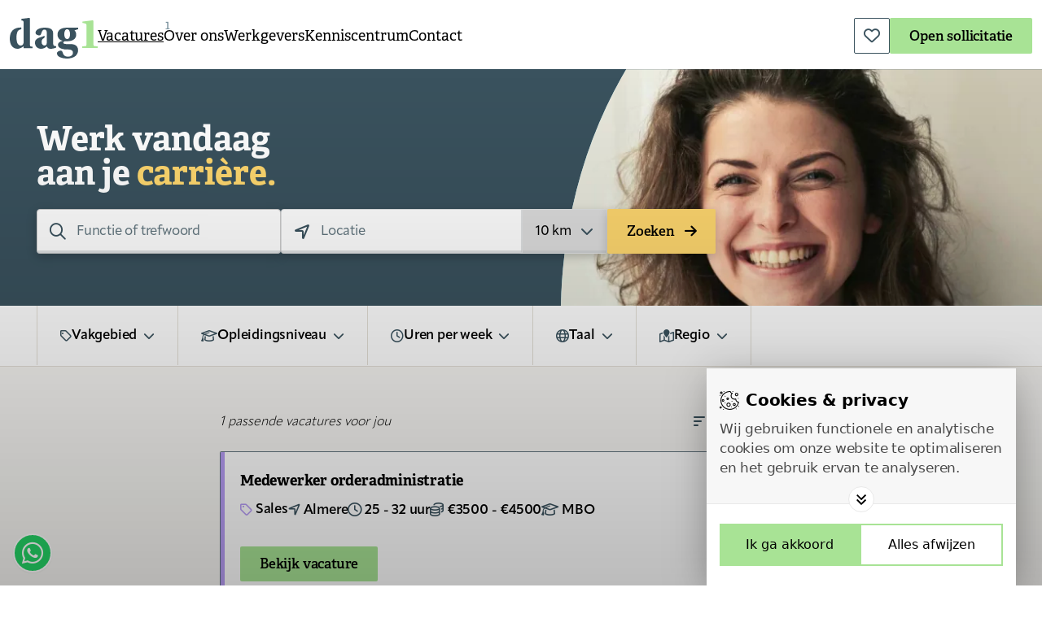

--- FILE ---
content_type: text/html; charset=UTF-8
request_url: https://dag1.nl/vacatures/?keyword=
body_size: 11974
content:
<!doctype html>
<html class="no-js" lang="nl">
<head>
    <!-- Ontworpen en ontwikkeld door creativeorange.nl -->
    <meta charset="utf-8">
    <meta http-equiv="x-ua-compatible" content="ie=edge">
    <meta name="viewport" content="width=device-width, initial-scale=1, shrink-to-fit=no, maximum-scale=5">

    
            <!-- Google Tag Manager -->
        <script>(function (w, d, s, l, i) {
                w[l] = w[l] || [];
                w[l].push({
                    'gtm.start':
                        new Date().getTime(), event: 'gtm.js'
                });
                var f = d.getElementsByTagName(s)[0],
                    j = d.createElement(s), dl = l != 'dataLayer' ? '&l=' + l : '';
                j.async = true;
                j.src =
                    'https://www.googletagmanager.com/gtm.js?id=' + i + dl;
                f.parentNode.insertBefore(j, f);
            })(window, document, 'script', 'dataLayer', 'GTM-5H9SXPL');</script>
        <!-- End Google Tag Manager -->

        <!-- Fallback Safari Incognito -->
        <script>((d,s)=>{
        if(!/^((?!chrome|android).)*safari/i.test(navigator.userAgent))return;
        const e=d.createElement(s),r=d.getElementsByTagName(s)[0];e.id="Bakery";
        e.type="text/javascript";e.src="https://bakery.creativeorange.nl/kits/customers/106a08bc-2e3f-4637-86ca-9df82c8924f0/build/bakery.js";
        e.async=true;r.parentNode.insertBefore(e,r);})(document,"script");</script>
        <!-- End fallback Safari Incognito -->
    
    <script type="module">!function(){const e=document.createElement("link").relList;if(!(e&&e.supports&&e.supports("modulepreload"))){for(const e of document.querySelectorAll('link[rel="modulepreload"]'))r(e);new MutationObserver((e=>{for(const o of e)if("childList"===o.type)for(const e of o.addedNodes)if("LINK"===e.tagName&&"modulepreload"===e.rel)r(e);else if(e.querySelectorAll)for(const o of e.querySelectorAll("link[rel=modulepreload]"))r(o)})).observe(document,{childList:!0,subtree:!0})}function r(e){if(e.ep)return;e.ep=!0;const r=function(e){const r={};return e.integrity&&(r.integrity=e.integrity),e.referrerpolicy&&(r.referrerPolicy=e.referrerpolicy),"use-credentials"===e.crossorigin?r.credentials="include":"anonymous"===e.crossorigin?r.credentials="omit":r.credentials="same-origin",r}(e);fetch(e.href,r)}}();</script>
<script>!function(){var e=document.createElement("script");if(!("noModule"in e)&&"onbeforeload"in e){var t=!1;document.addEventListener("beforeload",(function(n){if(n.target===e)t=!0;else if(!n.target.hasAttribute("nomodule")||!t)return;n.preventDefault()}),!0),e.type="module",e.src=".",document.head.appendChild(e),e.remove()}}();</script>
<script src="https://dag1.nl/dist/assets/polyfills-legacy.9894e699.js" nomodule onload="e=new CustomEvent(&#039;vite-script-loaded&#039;, {detail:{path: &#039;vite/legacy-polyfills&#039;}});document.dispatchEvent(e);"></script>
<script type="module" src="https://dag1.nl/dist/assets/app.bf464ee2.js" crossorigin onload="e=new CustomEvent(&#039;vite-script-loaded&#039;, {detail:{path: &#039;resources/js/app.js&#039;}});document.dispatchEvent(e);"></script>
<link href="https://dag1.nl/dist/assets/app.6b790f11.css" rel="stylesheet">
<script src="https://dag1.nl/dist/assets/app-legacy.59794b13.js" nomodule onload="e=new CustomEvent(&#039;vite-script-loaded&#039;, {detail:{path: &#039;resources/js/app-legacy.js&#039;}});document.dispatchEvent(e);"></script>

    <link rel="stylesheet" href="https://use.typekit.net/orp6nud.css">

    <link rel="preload" href="https://cdn.creativeorange.nl/fontawesome/latest/css/all.min.css" as="style"
          onload="this.onload=null;this.rel='stylesheet'">
    <noscript>
        <link rel="stylesheet" href="https://cdn.creativeorange.nl/fontawesome/latest/css/all.min.css">
        <link rel="stylesheet" href="https://cdn.creativeorange.nl/fontawesome/latest/css/sharp-solid.min.css">
    </noscript>

            
        
            
    
<link rel="apple-touch-icon" sizes="180x180" href="/img/favicon/apple-touch-icon.png">
<link rel="icon" type="image/png" sizes="32x32" href="/img/favicon/favicon-32x32-green.png">
<link rel="icon" type="image/png" sizes="16x16" href="/img/favicon/favicon-16x16-green.png">
<link rel="manifest" href="/img/favicon/site.webmanifest">
<link rel="mask-icon" href="/img/favicon/safari-pinned-tab.svg" color="#5bbad5">
<meta name="msapplication-TileColor" content="#da532c">
<meta name="theme-color" content="#ffffff">    				
	<title>Vacature overzichtspagina - Dag1</title>
	<meta name="description" content="" />

	<meta property="fb:app_id" content="">
	<meta property="og:url" content="https://dag1.nl/vacatures/?keyword=" />
	<meta property="og:type" content="website" />
	<meta property="og:title" content="Vacature overzichtspagina - Dag1" />
	<meta property="og:image" content="https://dag1.nl/upload/images/_1200x630_crop_center-center_none/Sharing-image-Dag1.jpeg" />
	<meta property="og:image:width" content="1200" />
	<meta property="og:image:height" content="630" />
	<meta property="og:description" content="" />
	<meta property="og:site_name" content="Dag1" />
	<meta property="og:locale" content="nl" />
	<meta property="og:locale:alternate" content="nl" />
	
	<meta name="twitter:card" content="summary_large_image" />
	<meta name="twitter:site" content="" />
	<meta name="twitter:url" content="https://dag1.nl/vacatures/?keyword=" />
	<meta name="twitter:title" content="Vacature overzichtspagina - Dag1" />
	<meta name="twitter:description" content="" />
	<meta name="twitter:image" content="https://dag1.nl/upload/images/_1200x600_crop_center-center_none/Sharing-image-Dag1.jpeg" />

	
	<link rel="home" href="https://dag1.nl/" />
	<link rel="canonical" href="https://dag1.nl/vacatures/">
</head>


<body class="antialiased" x-data="{ menuOpen: false, overflowHidden: false, showFormModal: false}"
:class="overflowHidden ? 'overflow-hidden' : null">

    <!-- Google Tag Manager (noscript) -->
    <noscript>
        <iframe src="https://www.googletagmanager.com/ns.html?id=GTM-5H9SXPL"
                height="0" width="0" style="display:none;visibility:hidden"></iframe>
    </noscript>
    <!-- End Google Tag Manager (noscript) -->


    


<header class="absolute w-full top-0 z-[99]">
    <div  class="w-full pt-[14px] pb-2 lg:pt-[22px] lg:pb-3 border-b border-white transition-transform bg-white xl:bg-transparent">
        <div id="header-nav" class="container-lg flex items-start gap-x-8 xl:gap-x-10">
            <a href="/" title="Ga terug naar de homepagina" class="flex-shrink-0">
                
<svg height="50" viewBox="0 0 108 50" width="108" class="fill-current max-w-[96px] xl:max-w-full" xmlns="http://www.w3.org/2000/svg">
    <g fill="none" fill-rule="evenodd">
        <path class="fill-green" d="m89 37v-1.9786768l3.375498-.2675739c1.1977092-.1066382 1.8505976-.3208929 
        1.8505976-1.9781876v-23.42176142c0-1.81823034-.5443227-2.24625067-1.9048805-2.56714362l-2.9945219-.6417859v-1.6039756l12.0886458-1.53060069c.749502-.09489822 
        1.41235.47840444 1.41235 1.22046939v28.54479784c0 1.5506565.599104 1.8715494 1.796813 1.9781876l3.375498.2675739v1.9786768z"
        fill="#"/>
        <g fill="#3a525e">
            <path d="m56.8927815 34.676135c-.6394122 0-1.7578961-.0534526-2.2910645-.321696-.8518998-.3751486-1.3314589-1.2328411-1.3314589-3.6985232v-11.3118316c0-3.1625266-.9591182-7.3440842-10.0166451-7.3440842-7.6183621 
            0-11.6142008 3.0556216-11.6142008 6.3260341 0 2.358777 3.4100358 3.2699221 4.7414947 3.2699221 1.0658494 0 1.7052615-.8576926 2.1312114-2.0905336
            1.3319463-4.610649 2.8773548-5.093193 4.209301-5.093193 1.4917993 0 2.7701363.9116354 2.7701363 3.7524661v12.5446726c0 2.5201155-1.5449212 3.2164696-2.8237455 3.2164696-1.8115054 
            0-3.5689142-1.447632-3.5689142-4.1276146 0-2.3587771.7451687-3.645561 2.0771149-4.449801.2529382-.154473.5083132-.2991381.7646629-.435957.5278074-.2829551.8514124-.8415096.8514124-1.4432184v-1.4706803c-1.9450412.7890378-4.3462483
            1.5726814-6.3580573 2.2239197-4.0484733 1.447632-5.4340288 3.484713-5.4340288 6.379977 0 3.8054282 2.5045268 7.3975367 7.6188495 7.3975367 3.2501827 0 5.3277849-1.7158754 7.1392903-2.8947736.5862903 1.7153851 
            1.7042869 2.8947736 4.1556918 2.8947736 3.0367204 0 5.5402725-.8037496 7.0861684-1.5010845z"/>
            <path d="m24.8421342 32.985806v-31.74521903c0-.74766579-.6408171-1.32469019-1.364926-1.23049219l-9.3190501 1.22062853v1.83266893l1.6836494.32352821c.7371082.16127092 
            1.1579002.70081338 1.1579002 2.6957396v23.72260715c0 .9700915-.1574359 1.9944331-.7366267 2.8032536-.4737521.7545703-1.3682962 
            1.3473766-2.8945097 1.3473766-3.0529085 0-5.10535277-3.0730248-5.10535277-9.5958664 0-8.1542917 2.60900667-9.7137371 
            4.70189317-10.0116198.7891053-.112939 1.3682961-.8176978 1.3682961-1.6339161v-.812766c-.4443833-.0330432-.9070619-.0503047-1.3856285-.0503047-3.42170333 
            0-6.8429252 1.0785918-9.15824408 3.2352821-2.36827897 2.2099541-3.78953522 5.7145143-3.78953522 10.297173 0 7.7094404 3.47321904 12.6161205 9.68447478 12.6161205 
            1.68364942 0 4.63111922-.9163345 7.31523292-3.0730248v2.4259684h11.0002923v-1.9411693c-2.7370738-.1612709-3.1578658-.3772851-3.1578658-2.4259683"/>
            <path d="m70.5002389 26c-2.1942794 0-3.5002389-2.4433131-3.5002389-5.86415 0-4.2354402 1.4106082-6.13585 3.4481535-6.13585 2.1933237 0 3.5518465 
            1.9004098 3.5518465 6.0817087 0 3.5291196-1.0971397 5.9182913-3.4997611 5.9182913zm13.4997611-14h-12.9149173l.0053943.0079032c-.1755597-.0054334-.3516098-.0079032-.5266791-.0079032-.1446651
            0-.2834456.0039516-.424678.0064214-.0044135 0-.0083366-.000494-.0127501-.000494-8.9152945.1358366-11.4633622 4.3813467-11.4633622 8.5255969 0 4.428272 
            3.1090741 7.0195398 6.2725815 7.5050937v.1086693c-3.3773175.7557452-5.7360946 2.7537776-5.7360946 4.75181 0 5.289229 7.9889474 5.9886638 11.5256418 5.9392687
            4.5027631-.0617439 6.8615402 1.0264305 6.8615402 3.9417302 0 .7606847-.1397612 1.5277909-.4884287 2.2074676-.4305626.839223-1.1543786 1.4685168-1.988042 
            1.8819539-.9096739.4504835-1.9336087.6727615-2.9398895.7453723-.3285615.0232157-.663498.0316129-1.0003961.0212399-1.0425696-.030625-2.1013222-.2296873-3.0458137-.6347272-.6693827-.2874796-1.2338219-.7532755-1.6810578-1.3292226-.7478451-.9622168-1.1921386-2.1447359-1.5275656-3.3074969-.4290914-1.2417932-1.071993-2.1052198-2.1444765-2.1052198-1.3397461 0-4.7710066.9172673-4.7710066 3.2941603 
            0 .1536188.0068655.3082255.0215772.4618443.0838567.8851604.4349761 1.7149984.9959825 2.3996147.5747374.7009166 1.3274864 1.2358657 2.122409 1.6552303.8679907.4588806 1.7997322.7903218 2.7442238 
            1.0491522.9415492.2578425 1.9017333.4435681 2.8668213.5803926 1.1656576.1659676 2.3479884.2855038 3.524925.3008163 1.5359022.0192641 3.0595447-.172389 4.5576869-.5092637 1.3897659-.3126711 2.7785511-.7429025 
            4.0398348-1.4191216 2.841321-1.4581438 5.03925-4.1580808 5.03925-8.1536517 0-6.4253165-4.932345-7.775779-10.1858956-7.775779h-4.5562157c-2.3053245 0-3.3773175-.7557452-3.3773175-1.7821757 0-1.0792833 1.4466512-1.5658252 
            2.1439861-1.7273472.6968445.1076814 1.6619325.161522 2.2513816.161522 12.2891793 0 11.4182462-8.3932179 11.4182462-8.3932179 0-1.9832139-.759124-3.6774663-2.0503215-5.01558l4.4434259-1.526803z"/>
        </g>
    </g>
</svg>            </a>

            
    <nav class="hidden lg:block">
        <ul class="flex gap-x-6 xl:gap-x-8 pt-2">
                                                                                                <li class="relative inline-block">
                    <a href="https://dag1.nl/vacatures/"
                    class="font-adelle text-[16px] lg:text-lg relative hover:underline decoration-1 underline-offset-2 underline">
                        Vacatures
                                                                                    <span class="absolute top-[0] -translate-y-3.5 -right-2 text-base font-adelle tracking-[-0.19px] text-blue-dark">
                                    1
                                </span>
                                                                        </a>
                </li>
                                                            <li class="relative inline-block">
                    <a href="https://dag1.nl/over-ons/"
                    class="font-adelle text-[16px] lg:text-lg relative hover:underline decoration-1 underline-offset-2 ">
                        Over ons
                                            </a>
                </li>
                                                            <li class="relative inline-block">
                    <a href="https://dag1.nl/werkgevers/"
                    class="font-adelle text-[16px] lg:text-lg relative hover:underline decoration-1 underline-offset-2 ">
                        Werkgevers
                                            </a>
                </li>
                                                            <li class="relative inline-block">
                    <a href="https://dag1.nl/kenniscentrum/"
                    class="font-adelle text-[16px] lg:text-lg relative hover:underline decoration-1 underline-offset-2 ">
                        Kenniscentrum
                                            </a>
                </li>
                                                            <li class="relative inline-block">
                    <a href="https://dag1.nl/contact/"
                    class="font-adelle text-[16px] lg:text-lg relative hover:underline decoration-1 underline-offset-2 ">
                        Contact
                                            </a>
                </li>
                    </ul>
    </nav>

                <div class="ml-auto relative flex items-start gap-x-3 xl:gap-x-4 z-20">

                    

                    
                        
    <a href="https://dag1.nl/bewaarde-vacatures/" title="Bekijk je opgeslagen vacatures" id="saved-vacancies-header" class="rounded-sm w-[44px] h-[44px] relative group border border-gray">
        <i class="!opacity-100 fa-regular fa-heart text-xl text-gray absolute top-1/2 left-1/2 -translate-x-1/2 -translate-y-1/2"></i>

                    </a>

                                                                                                 
                                                
            <a href="https://dag1.nl/vacatures/solliciteren/" class="relative w-max block font-adelle rounded-sm px-6 pt-[9.5px] pb-[9px] font-semibold text-[17px] tracking-[-0.2px] group overflow-hidden whitespace-nowrap bg-green hidden sm:block" target="" title="Open sollicitatie"
            >

            <div class="h-full aspect-square rounded-full scale-[2] absolute top-1/2 left-1/2 -translate-x-1/2 
    -translate-y-1/2 bg-white opacity-10 group-hover:scale-[3.5] transition-transform opacity-20"></div>

            <span class="relative z-10">Open sollicitatie</span>
        </a>
                            
                    
                    <button class="rounded-sm w-[44px] h-[44px] relative group bg-green lg:hidden"
                    x-on:click="menuOpen = !menuOpen, overflowHidden = !overflowHidden" aria-label="Open het menu">
                        <div class="absolute top-1/2 left-1/2 -translate-x-1/2 -translate-y-1/2">
                            <div class="hamburger" :class="menuOpen ? 'is-active' : null" id="hamburger-8">
                                <span :class="menuOpen ? 'translate-y-[6px]' : null" class="line w-6 h-0.5 bg-black block my-1 transition-all rounded-sm"></span>
                                <span :class="menuOpen ? 'opacity-0' : null" class="line w-6 h-0.5 bg-black block my-1 transition-all rounded-sm"></span>
                                <span :class="menuOpen ? 'translate-y-[-6px] rotate-90' : null" class="line w-6 h-0.5 bg-black block my-1 transition-all rounded-sm"></span>
                            </div>
                        </div>
                    </button>
                </div>
        </div>

        <div class="w-full bg-gray/20 h-px absolute bottom-[-1px] left-0"></div>
    </div>

    
<div role="region" id="mobile-nav" class="lg:hidden absolute overflow-hidden top-[73px] z-10 border-t border-gray/20">
    <div x-show="menuOpen" x-collapse x-cloak>
       <div class="w-screen h-[calc(100vh-72px)] px-3 pt-8 pb-6 bg-white">

                            <nav>
                    <ul class="flex flex-col space-y-3 relative z-20">
                                                   
                            <li class="">
                                <a href="https://dag1.nl/vacatures/" class="font-adelle text-[16px] lg:text-lg relative hover:underline decoration-1 underline-offset-2 underline text-xl
                                underline">
                                    Vacatures
                                </a>
                            </li>

                                                    
                            <li class="">
                                <a href="https://dag1.nl/over-ons/" class="font-adelle text-[16px] lg:text-lg relative hover:underline decoration-1 underline-offset-2 underline text-xl
                                no-underline">
                                    Over ons
                                </a>
                            </li>

                                                    
                            <li class="">
                                <a href="https://dag1.nl/werkgevers/" class="font-adelle text-[16px] lg:text-lg relative hover:underline decoration-1 underline-offset-2 underline text-xl
                                no-underline">
                                    Werkgevers
                                </a>
                            </li>

                                                    
                            <li class="">
                                <a href="https://dag1.nl/kenniscentrum/" class="font-adelle text-[16px] lg:text-lg relative hover:underline decoration-1 underline-offset-2 underline text-xl
                                no-underline">
                                    Kenniscentrum
                                </a>
                            </li>

                                                    
                            <li class="pb-4 xs:pb-0">
                                <a href="https://dag1.nl/contact/" class="font-adelle text-[16px] lg:text-lg relative hover:underline decoration-1 underline-offset-2 underline text-xl
                                no-underline">
                                    Contact
                                </a>
                            </li>

                                            </ul>

                                                                                         
                                                
            <a href="https://dag1.nl/vacatures/solliciteren/" class="relative w-max block font-adelle rounded-sm px-6 pt-[9.5px] pb-[9px] font-semibold text-[17px] tracking-[-0.2px] group overflow-hidden whitespace-nowrap bg-green sm:hidden mt-6" target="" title="Open sollicitatie"
            >

            <div class="h-full aspect-square rounded-full scale-[2] absolute top-1/2 left-1/2 -translate-x-1/2 
    -translate-y-1/2 bg-white opacity-10 group-hover:scale-[3.5] transition-transform opacity-20"></div>

            <span class="relative z-10">Open sollicitatie</span>
        </a>
                                        </nav>
                   </div>
    </div>
</div>
</header>

            
    <div class="container-lg mt-menuheight px-0 bg-gray block">

                    <div class="w-[600px] h-full top-0 right-0 overflow-hidden absolute hidden lg:block">
                <svg width="603px" height="299px" viewBox="0 0 603 299" preserveAspectRatio="xMidYMid meet" class="ml-auto h-[calc(100%+2px)] max-w-[inherit] w-auto" 
                version="1.1" xmlns="http://www.w3.org/2000/svg" xmlns:xlink="http://www.w3.org/1999/xlink">
                    <defs>
                        <path d="M0,0 L0,296.669721 C402.05714,299.597281 603.05714,299.597281 603,296.669721 C600.770348,186.428453 570.623703,83.6547041 520.992317,0 L0,0 Z" id="path-1"></path>
                    </defs>
                    <g id="Ontwerp-DEF" stroke="none" stroke-width="1" fill="none" fill-rule="evenodd">
                        <g id="Group-7">
                            <mask id="mask-2" fill="white">
                                <use xlink:href="#path-1" transform="translate(301.5, 149.4327) scale(-1, 1) translate(-301.5, -149.4327)"></use>
                            </mask>
                            <use id="Fill-1" fill="#9DE2F5" transform="translate(301.5, 149.4327) scale(-1, 1) translate(-301.5, -149.4327)" xlink:href="#path-1"></use>
                            <foreignObject width="603" height="300" id="Bitmap" mask="url(#mask-2)" x="0" y="0"> 
                                


    <picture>
                                <source type="image/webp" srcset="/upload/images/_603x300_crop_center-center_none/4536/Dag1_nieuwe-baan.webp, /upload/images/_1206x600_crop_center-center_none/4536/Dag1_nieuwe-baan.webp 2x">
                        <img class="" src="/upload/images/_603x300_crop_center-center_none/Dag1_nieuwe-baan.jpg" srcset="/upload/images/_1206x600_crop_center-center_none/Dag1_nieuwe-baan.jpg 2x" width="603" height="300" alt="Nieuwe baan - Dag1">
    </picture>
                            </foreignObject>
                        </g>
                    </g>
                </svg>
            </div>
        
        <div class="container relative pt-20 pb-12 md:py-16 block">
            <svg height="237" viewBox="0 0 195 237" width="195" xmlns="http://www.w3.org/2000/svg"
            class="lg:hidden absolute bottom-0 right-0 md:scale-150">
                <path d="m195.798828 462h194.587282c-54.314262-87.454419-119.993621-167.118243-194.973392-236.927953z" fill="#78909c" fill-rule="evenodd" opacity=".2" transform="matrix(-1 0 0 1 390.7988 -225)"/>
            </svg>

                             <h1 class="text-white [&>strong]:text-yellow">Werk vandaag<br />aan je <strong>carrière.</strong></h1>
            
                        <form action="#" class="mt-6">
                <div class="flex flex-col sm:flex-row gap-y-3 gap-x-4">
                    <span class="w-full sm:max-w-[300px] relative flex-1" id="result-search-bar"></span>

                    <div class="flex shadow-[0_4px_12px_0_rgba(0,0,0,0.2)] rounded-sm">
                        <span id="geo-search-bar" class="relative inline-block w-full sm:max-w-[300px] flex-1"></span>

                        <input type="hidden" id="geo-coordinates-lng" name="geo-coordinates-lng"/>
                        <input type="hidden" id="geo-coordinates-lat" name="geo-coordinates-lat"/>
                        <div class="rounded-r-[4px] bg-white border border-gray-light/50 relative group hover:border-green transition-colors !cursor-pointer">
                            <select id="geo-coordinates-distance" name="geo-coordinates-distance" class="appearance-none h-full focus-within:outline-none
                            text-[17px] tracking-[-0.2px] pl-4 pr-10 text-right font-light">
                                <option value="1000">Geen</option>
                                <option value="10" selected="selected">10 km</option>
                                <option value="25">25 km</option>
                                <option value="50">50 km</option>
                            </select>
                            <div class="absolute bottom-0 left-0 w-full h-[3px] bg-gray-light/50 group-hover:bg-green transition-colors pointer-events-none"></div>
                            <i class="fa-solid text-gray fa-chevron-down right-4 absolute top-[49%] -translate-y-1/2
                            pointer-events-none"></i>
                        </div>
                    </div>

                    <button id="result-search-button" class="relative rounded-sm px-6 py-[11.25px] sm:py-[9px] font-semibold font-adelle text-[17px] tracking-[-0.2px] 
                text-black group overflow-hidden bg-yellow shadow-[0_4px_12px_0_rgba(0,0,0,0.2)] whitespace-nowrap z-0">

                        <div class="h-full aspect-square rounded-full scale-[2] absolute top-1/2 left-1/2 -translate-x-1/2 
                        -translate-y-1/2 bg-white group-hover:scale-[3.5] transition-transform opacity-20"></div>
                        <span class="z-10 relative font-semibold">Zoeken</span>
                    <i class="fa-solid fa-arrow-right z-10 relative ml-2"></i>
                    </button>
                </div>
            </form>
        </div>
    </div>

                        

    <div id="nt-results" x-data="{ filtersOpen: false }">
        <div class="lg:!block lg:sticky lg:-top-px bg-white w-full z-10" id="filter-menu"
        :class="filtersOpen ? 'fixed top-0 left-0 w-screen h-screen z-[9999999999]' : 'hidden'">
            <div class="container-lg px-0 border-t border-brown lg:hidden absolute bottom-0">
                <div class="container py-2">
                    <div x-on:click="filtersOpen = !filtersOpen, overflowHidden = !overflowHidden">
                                                                     
                                                
            <button class="relative w-max block font-adelle rounded-sm px-6 pt-[9.5px] pb-[9px] font-semibold text-[17px] tracking-[-0.2px] group overflow-hidden whitespace-nowrap bg-green !w-full sm:!w-max max-w-[200px]" aria-label="" title="Vacatures bekijken">

            <div class="h-full aspect-square rounded-full scale-[2] absolute top-1/2 left-1/2 -translate-x-1/2 
    -translate-y-1/2 bg-white opacity-10 group-hover:scale-[3.5] transition-transform opacity-20"></div>

            <span class="relative z-10">Vacatures bekijken</span>
        </button>
                        </div>
                </div>
            </div>
            <div class="container-lg px-0 lg:border-b lg:border-brown min-h-[74.5px] overflow-auto lg:overflow-visible max-h-[calc(100%-61px)] lg:max-h-full">
                <div class="container pb-12 lg:pb-0">
                    <div class="lg:border-l lg:border-brown" id="aggregation-bar"></div>
                </div>
            </div>
        </div>

        <div class="lg:hidden sticky -top-px bg-white w-full z-10">
            <div class="container-lg px-0 border-b border-brown">
                <div class="container py-2">
                    <div x-on:click="filtersOpen = !filtersOpen, overflowHidden = !overflowHidden">
                                                                     
                                                        
            <button class="relative w-max block font-adelle rounded-sm px-6 pt-[9.5px] pb-[9px] font-semibold text-[17px] tracking-[-0.2px] group overflow-hidden whitespace-nowrap !pt-[8.5px] !pb-2 border border-gray text-gray bg-white !w-full sm:!w-max max-w-[200px]" aria-label="" title="Filters">

            <div class="h-full aspect-square rounded-full scale-[2] absolute top-1/2 left-1/2 -translate-x-1/2 
    -translate-y-1/2 bg-white opacity-10 group-hover:scale-[3.5] transition-transform !bg-blue-dark opacity-10"></div>

            <span class="relative z-10"><i class="fa-regular fa-filter translate-y-[1px] text-lg mr-2"></i>Filters</span>
        </button>
                        </div>
                </div>
            </div>
        </div>

        <div class="container-lg px-0 bg-brown-light relative z-0 min-h-[80vh]">
            <div class="w-full max-w-[764px] mx-auto px-3 pt-12 md:pt-14">

                <div id="result" class="pb-12 md:pb-[100px]"></div>

                <div id="cta-template" class="rounded-sm bg-gray relative flex flex-col sm:flex-row sm:items-stretch overflow-hidden hidden">
                                            <div class="relative w-full max-w-[280px] overflow-hidden">
                            


    <picture>
                                <source type="image/webp" srcset="/upload/images/_293x265_crop_center-center_none/382/image-dag1-2.webp, /upload/images/_586x530_crop_center-center_none/382/image-dag1-2.webp 2x">
                        <img class="flex-shrink-0 max-w-[inherit] min-h-full object-cover absolute top-1/2 left-1/2 -translate-y-1/2 -translate-x-1/2 min-w-full" src="/upload/images/_293x265_crop_center-center_none/image-dag1-2.jpeg" srcset="/upload/images/_586x530_crop_center-center_none/image-dag1-2.jpeg 2x" width="293" height="265" alt="Marketing vacatures - Dag1" loading="lazy">
    </picture>

                            <svg height="448" viewBox="0 0 247 448" preserveAspectRatio="none" class="pointer-events-none w-auto h-full top-0 right-0 translate-x-1/2 absolute hidden sm:block" 
                            width="247" xmlns="http://www.w3.org/2000/svg">
                                <path d="m633.25 449v-26.537548l43.825826-3.588637c15.550474-1.430207 24.02726-4.303741 24.02726-26.530988v-314.1271526c0-24.3856776-7.067221-30.1261855-24.732042-34.4299262l-38.879418-8.6074816v-21.5121433l156.953098-20.52805625c9.73117-1.27275261 
                                18.337274 6.41624769 18.337274 16.36864824v382.83611171c0 20.79704 7.77847 25.100781 23.328944 26.530988l43.825826 3.588637v26.537548z" 
                                fill="#" class="fill-gray" fill-rule="evenodd" transform="translate(-633)"/>
                            </svg>
                        </div>
                    
                    <div class="py-8 pr-12 relative z-10 pl-4">
                                                    <p class="font-adelle font-bold text-[22px] tracking-[-0.26px] text-white">
                                Vandaag nog inschrijven?
                            </p>
                        
                                                    <p class="text-white font-apparat-light w-full max-w-[390px] mt-1">De beste, nieuwe baan vinden voor jou, dat is waar wij elke dag vol energie en passie naar op zoek gaan. Wij helpen jou persoonlijk en investeren door middel van trainingen en opleidingen.</p>
                        
                        
    <div class="flex flex-wrap items-center gap-x-4 sm:gap-x-4.5 gap-y-4 mt-6">
    
            
        
                    
                                                                         
                                                
            <a href="https://dag1.nl/vacatures/solliciteren/" class="relative w-max block font-adelle rounded-sm px-6 pt-[9.5px] pb-[9px] font-semibold text-[17px] tracking-[-0.2px] group overflow-hidden whitespace-nowrap bg-yellow " target="" title="Open sollicitatie"
            >

            <div class="h-full aspect-square rounded-full scale-[2] absolute top-1/2 left-1/2 -translate-x-1/2 
    -translate-y-1/2 bg-white opacity-10 group-hover:scale-[3.5] transition-transform opacity-20"></div>

            <span class="relative z-10">Open sollicitatie</span>
        </a>
                                    
                                                                         
                                                        
            <a href="https://dag1.nl/over-ons/" class="relative w-max block font-adelle rounded-sm px-6 pt-[9.5px] pb-[9px] font-semibold text-[17px] tracking-[-0.2px] group overflow-hidden whitespace-nowrap !pt-[8.5px] !pb-2 border border-white text-white " target="" title="Meer informatie"
            >

            <div class="h-full aspect-square rounded-full scale-[2] absolute top-1/2 left-1/2 -translate-x-1/2 
    -translate-y-1/2 bg-white opacity-10 group-hover:scale-[3.5] transition-transform opacity-5"></div>

            <span class="relative z-10">Meer informatie</span>
        </a>
                            </div>

                    </div>


                </div>
            </div>
        </div>
    </div>



                                                        
                                                
        <div         class="mt-12 md:mt-[88px] mb-12 md:mb-[88px]">
                

    <div class="container mb-6 flex flex-col lg:flex-row items-start gap-x-16">
                    <h2 class="h3 text-gray w-[240px] flex-shrink-0">Vacatures<br />per vakgebied</h2>
        
        <div class="grid grid-cols-1 sm:grid-cols-2 md:grid-cols-3 gap-6 sm:gap-10 w-full mt-6 lg:mt-0">
                                                            
                                    <a href="https://dag1.nl/vacatures/finance/" title="Bekijk alle vacatures die vallen onder het vakgebied 'Finance'"
                    class="w-full border-b border-blue-dark hover:border-blue pb-4 group pr-14 group relative">
                                                    <p class="font-bold font-adelle text-[22px] tracking-[-0.26px] group-hover:text-blue transition-colors">Finance</p>
                        
                                                    <p class="font-apparat-light tracking-[-0.2px] mt-px leading-[23px] group-hover:text-blue transition-colors">Ontdek je kansen.</p>
                        
                        <div class="rounded-full w-10 h-10 absolute top-0 right-0 justify-center items-center opacity-0 group-hover:opacity-100 transition-opacity bg-blue
                        hidden md:flex">
                            <i class="fa-solid fa-arrow-right z-10 relative text-white"></i>
                        </div>
                    </a>
                                                                            
                                    <a href="https://dag1.nl/vacatures/sales/" title="Bekijk alle vacatures die vallen onder het vakgebied 'Sales'"
                    class="w-full border-b border-blue-dark hover:border-purple pb-4 group pr-14 group relative">
                                                    <p class="font-bold font-adelle text-[22px] tracking-[-0.26px] group-hover:text-purple transition-colors">Sales</p>
                        
                                                    <p class="font-apparat-light tracking-[-0.2px] mt-px leading-[23px] group-hover:text-purple transition-colors">Bekijk de vacatures.</p>
                        
                        <div class="rounded-full w-10 h-10 absolute top-0 right-0 justify-center items-center opacity-0 group-hover:opacity-100 transition-opacity bg-purple
                        hidden md:flex">
                            <i class="fa-solid fa-arrow-right z-10 relative text-white"></i>
                        </div>
                    </a>
                                                                            
                                    <a href="https://dag1.nl/vacatures/marketing/" title="Bekijk alle vacatures die vallen onder het vakgebied 'Marketing'"
                    class="w-full border-b border-blue-dark hover:border-red pb-4 group pr-14 group relative">
                                                    <p class="font-bold font-adelle text-[22px] tracking-[-0.26px] group-hover:text-red transition-colors">Marketing</p>
                        
                                                    <p class="font-apparat-light tracking-[-0.2px] mt-px leading-[23px] group-hover:text-red transition-colors">Vind jouw nieuwe baan.</p>
                        
                        <div class="rounded-full w-10 h-10 absolute top-0 right-0 justify-center items-center opacity-0 group-hover:opacity-100 transition-opacity bg-red
                        hidden md:flex">
                            <i class="fa-solid fa-arrow-right z-10 relative text-white"></i>
                        </div>
                    </a>
                                                                            
                                    <a href="https://dag1.nl/vacatures/hr/" title="Bekijk alle vacatures die vallen onder het vakgebied 'HR'"
                    class="w-full border-b border-blue-dark hover:border-orange pb-4 group pr-14 group relative">
                                                    <p class="font-bold font-adelle text-[22px] tracking-[-0.26px] group-hover:text-orange transition-colors">HR</p>
                        
                                                    <p class="font-apparat-light tracking-[-0.2px] mt-px leading-[23px] group-hover:text-orange transition-colors">Ontdek je mogelijkheden.</p>
                        
                        <div class="rounded-full w-10 h-10 absolute top-0 right-0 justify-center items-center opacity-0 group-hover:opacity-100 transition-opacity bg-orange
                        hidden md:flex">
                            <i class="fa-solid fa-arrow-right z-10 relative text-white"></i>
                        </div>
                    </a>
                                                                            
                                    <a href="https://dag1.nl/vacatures/office/" title="Bekijk alle vacatures die vallen onder het vakgebied 'Office'"
                    class="w-full border-b border-blue-dark hover:border-yellow pb-4 group pr-14 group relative">
                                                    <p class="font-bold font-adelle text-[22px] tracking-[-0.26px] group-hover:text-yellow transition-colors">Office</p>
                        
                                                    <p class="font-apparat-light tracking-[-0.2px] mt-px leading-[23px] group-hover:text-yellow transition-colors">Werken via Dag1.</p>
                        
                        <div class="rounded-full w-10 h-10 absolute top-0 right-0 justify-center items-center opacity-0 group-hover:opacity-100 transition-opacity bg-yellow
                        hidden md:flex">
                            <i class="fa-solid fa-arrow-right z-10 relative text-white"></i>
                        </div>
                    </a>
                            
                    </div>

    </div>
        </div>
                                            
        <div         class="">
            
<div class="container-lg px-0 w-full min-h-[448px] overflow-hidden flex items-end md:items-center  
mt-12 md:mt-[104px]">
    


    <picture>
                                <source type="image/webp" srcset="/upload/images/_1470x448_crop_center-center_none/844/image-dag1-4.webp, /upload/images/_2940x896_crop_center-center_none/844/image-dag1-4.webp 2x">
                        <img class="absolute min-w-full min-h-full object-cover top-1/2 left-1/2 -translate-x-1/2 -translate-y-1/2 " src="/upload/images/_1470x448_crop_center-center_none/image-dag1-4.jpeg" srcset="/upload/images/_2940x896_crop_center-center_none/image-dag1-4.jpeg 2x" width="1470" height="448" alt="Kantoor vacatures - Dag1" loading="lazy">
    </picture>

        
    <div class="container flex justify-end">
        <div class="rounded-sm bg-white px-3 md:px-8 py-8 md:py-10 w-full max-w-[555px] relative z-10 mb-3 md:my-10">
                            <h2 class="text-gray">Vandaag nog inschrijven?</h2>
            
            
    <div class="prose relative inline-block w-full max-w-[inherit] text-black
    
    theme-green
    prose-a:font-semibold hover:!prose-a:text-blue-dark prose-a:underline
    prose-a:decoration-1 prose-a:underline-offset-2
    prose-ul:pl-0
    prose-li:pl-7 prose-li:mb-2.5
    prose-ol:pl-8
    prose-p:text-[17px] prose-p:leading-[1.4] prose-p:tracking-[-0.2px] prose-p:font-light
    prose-li:text-[17px] prose-li:leading-[1.4] prose-li:tracking-[-0.2px] prose-li:font-light
                                mt-1.5">
        <p>De functie vinden die écht bij je past, dat is waar wij vol energie en passie naar op zoek gaan. Wil je samen met ons op zoek? Schrijf je dan nu in bij Dag1.</p>
    </div>
 

            
    <div class="flex flex-wrap items-center gap-x-4 sm:gap-x-4.5 gap-y-4 mt-8">
    
            
        
                    
                                                                         
                                                
            <a href="https://dag1.nl/vacatures/solliciteren/" class="relative w-max block font-adelle rounded-sm px-6 pt-[9.5px] pb-[9px] font-semibold text-[17px] tracking-[-0.2px] group overflow-hidden whitespace-nowrap bg-yellow " target="" title="Schrijf je in"
            >

            <div class="h-full aspect-square rounded-full scale-[2] absolute top-1/2 left-1/2 -translate-x-1/2 
    -translate-y-1/2 bg-white opacity-10 group-hover:scale-[3.5] transition-transform opacity-20"></div>

            <span class="relative z-10">Schrijf je in</span>
        </a>
                                    
                                                                         
                                                        
            <a href="https://dag1.nl/over-ons/" class="relative w-max block font-adelle rounded-sm px-6 pt-[9.5px] pb-[9px] font-semibold text-[17px] tracking-[-0.2px] group overflow-hidden whitespace-nowrap !pt-[8.5px] !pb-2 border border-gray text-gray " target="" title="Meer informatie"
            >

            <div class="h-full aspect-square rounded-full scale-[2] absolute top-1/2 left-1/2 -translate-x-1/2 
    -translate-y-1/2 bg-white opacity-10 group-hover:scale-[3.5] transition-transform !bg-blue-dark opacity-10"></div>

            <span class="relative z-10">Meer informatie</span>
        </a>
                            </div>
        </div>
    </div>
</div>
        </div>
    

<footer>
    <div class="w-full mt-12 md:mt-[72px] relative overflow-hidden">
        <div class="w-full h-px top-8 sm:top-12 left-0 absolute bg-green"></div>
        <div class="container">
            <a href="/" title="Ga terug naar de homepagina" class="w-[65px] sm:w-[97px] h-[65px] sm:h-[97px] rounded-full bg-green relative flex items-center justify-center">
                <img src="/img/logo/footer-logo.svg" class="max-w-[50px] sm:max-w-full" width="74" height="34" alt="Logo Dag1"/>
            </a>

            <div class="w-full mt-6 grid grid-cols-12 gap-x-8 mb-10 md:mb-[112px]">
                                    <div class="w-full relative grid grid-cols-1 gap-y-8 sm:grid-cols-3 md:grid-cols-2 col-span-12 md:col-span-5 lg:col-span-4 gap-4 max-w-[600px] md:max-w-full">
                                                                                                                                                                                                
                            <div>
                                                                    <p class="font-semibold">Vestiging Utrecht</p>
                                
                                                                    <p class="font-light mt-3">Atoomweg 63</p>
                                                                                                    <p class="font-light">3542 AA Utrecht</p>
                                
                                                                    <a href="tel:030–7009765" title="Bel naar 030 – 700 9765" 
                                    class="font-medium text-[17px] tracking-[-0.2px] mt-4 block underline hover:text-gray transition-colors underline-offset-2 decoration-1">030 – 700 9765</a>
                                
                                                                    <a href="mailto:info@dag1.nl" title="Stuur een e-mail naar info@dag1.nl" 
                                    class="font-medium text-[17px] tracking-[-0.2px] underline hover:text-gray transition-colors underline-offset-2 decoration-1">info@dag1.nl</a>
                                                            </div>
                                                                                                                                                                                                
                            <div>
                                                                    <p class="font-semibold">Vestiging Emmeloord</p>
                                
                                                                    <p class="font-light mt-3">Traktieweg 8c</p>
                                                                                                    <p class="font-light">8304 BA Emmeloord</p>
                                
                                                                    <a href="tel:0527–240339" title="Bel naar 0527 – 240 339" 
                                    class="font-medium text-[17px] tracking-[-0.2px] mt-4 block underline hover:text-gray transition-colors underline-offset-2 decoration-1">0527 – 240 339</a>
                                
                                                                    <a href="mailto:info@dag1.nl" title="Stuur een e-mail naar info@dag1.nl" 
                                    class="font-medium text-[17px] tracking-[-0.2px] underline hover:text-gray transition-colors underline-offset-2 decoration-1">info@dag1.nl</a>
                                                            </div>
                                            </div>
                
                                                        
                    <div class="col-span-12 md:col-span-6 md:col-start-7 grid grid-cols-1 gap-y-8 sm:grid-cols-3 gap-4 max-w-[600px] md:max-w-full mt-10 md:mt-0">
                                                    <div>
                                <p class="font-adelle font-light h4 text-blue-dark mb-1">Vacatures in</p>
                                <ul class="relative flex flex-col gap-y-3.5 mt-3">
                                                                    
                                                                            <li>
                                            <a href="https://dag1.nl/vacatures/?Vakgebied=Finance" title="Bekijk alle vacatures in Finance"
                                            class="block leading-[1] hover:underline hover:text-gray transition-colors underline-offset-2 decoration-1 font-light">
                                                Finance
                                            </a>
                                        </li>
                                                                                                        
                                                                            <li>
                                            <a href="https://dag1.nl/vacatures/?Vakgebied=Sales" title="Bekijk alle vacatures in Sales"
                                            class="block leading-[1] hover:underline hover:text-gray transition-colors underline-offset-2 decoration-1 font-light">
                                                Sales
                                            </a>
                                        </li>
                                                                                                        
                                                                            <li>
                                            <a href="https://dag1.nl/vacatures/?Vakgebied=Marketing" title="Bekijk alle vacatures in Marketing"
                                            class="block leading-[1] hover:underline hover:text-gray transition-colors underline-offset-2 decoration-1 font-light">
                                                Marketing
                                            </a>
                                        </li>
                                                                                                        
                                                                            <li>
                                            <a href="https://dag1.nl/vacatures/?Vakgebied=HR" title="Bekijk alle vacatures in HR"
                                            class="block leading-[1] hover:underline hover:text-gray transition-colors underline-offset-2 decoration-1 font-light">
                                                HR
                                            </a>
                                        </li>
                                                                                                        
                                                                            <li>
                                            <a href="https://dag1.nl/vacatures/?Vakgebied=Office" title="Bekijk alle vacatures in Office"
                                            class="block leading-[1] hover:underline hover:text-gray transition-colors underline-offset-2 decoration-1 font-light">
                                                Office
                                            </a>
                                        </li>
                                                                                                        
                                                                            <li>
                                            <a href="https://dag1.nl/vacatures/?Vakgebied=Overige" title="Bekijk alle vacatures in Overige"
                                            class="block leading-[1] hover:underline hover:text-gray transition-colors underline-offset-2 decoration-1 font-light">
                                                Overige
                                            </a>
                                        </li>
                                                                                                        
                                                                            <li>
                                            <a href="https://dag1.nl/vacatures/?Vakgebied=Recruitment" title="Bekijk alle vacatures in Recruitment"
                                            class="block leading-[1] hover:underline hover:text-gray transition-colors underline-offset-2 decoration-1 font-light">
                                                Recruitment
                                            </a>
                                        </li>
                                                                                                    </ul>
                            </div>
                        
                                                                            
                            <div class="">
                                                                    <p class="font-adelle font-light h4 text-blue-dark mb-1">
                                        Direct naar
                                    </p>
                                
                                                                    
                                                                            <ul class="relative flex flex-col gap-y-3.5 mt-3">
                                                                                            
                                                <li>
                                                    <a href="https://dag1.nl/vacatures/" class="block leading-[1] hover:underline hover:text-gray transition-colors underline-offset-2 decoration-1 font-light
                                                    ">
                                                        Vacatures
                                                    </a>
                                                </li>
                                                                                            
                                                <li>
                                                    <a href="https://dag1.nl/vacatures/solliciteren/" class="block leading-[1] hover:underline hover:text-gray transition-colors underline-offset-2 decoration-1 font-light
                                                    ">
                                                        Open sollicitatie
                                                    </a>
                                                </li>
                                                                                            
                                                <li>
                                                    <a href="https://dag1.nl/over-ons/" class="block leading-[1] hover:underline hover:text-gray transition-colors underline-offset-2 decoration-1 font-light
                                                    ">
                                                        Over Dag1
                                                    </a>
                                                </li>
                                                                                            
                                                <li>
                                                    <a href="https://dag1.nl/kenniscentrum/" class="block leading-[1] hover:underline hover:text-gray transition-colors underline-offset-2 decoration-1 font-light
                                                    ">
                                                        Kenniscentrum
                                                    </a>
                                                </li>
                                                                                            
                                                <li>
                                                    <a href="https://dag1.nl/veelgestelde-vragen/" class="block leading-[1] hover:underline hover:text-gray transition-colors underline-offset-2 decoration-1 font-light
                                                    ">
                                                        Veelgestelde vragen
                                                    </a>
                                                </li>
                                                                                    </ul>
                                                                                                </div>

                                                    
                            <div class="">
                                                                    <p class="font-adelle font-light h4 text-blue-dark mb-1">
                                        Werkgevers
                                    </p>
                                
                                                                    
                                                                            <ul class="relative flex flex-col gap-y-3.5 mt-3">
                                                                                            
                                                <li>
                                                    <a href="https://dag1.nl/werkgevers/" class="block leading-[1] hover:underline hover:text-gray transition-colors underline-offset-2 decoration-1 font-light
                                                    ">
                                                        Vacature aanmelden
                                                    </a>
                                                </li>
                                                                                            
                                                <li>
                                                    <a href="https://dag1.nl/werkgevers/diensten/uitzenden/" class="block leading-[1] hover:underline hover:text-gray transition-colors underline-offset-2 decoration-1 font-light
                                                    ">
                                                        Uitzenden
                                                    </a>
                                                </li>
                                                                                            
                                                <li>
                                                    <a href="https://dag1.nl/werkgevers/diensten/detacheren/" class="block leading-[1] hover:underline hover:text-gray transition-colors underline-offset-2 decoration-1 font-light
                                                    ">
                                                        Detacheren
                                                    </a>
                                                </li>
                                                                                            
                                                <li>
                                                    <a href="https://dag1.nl/werkgevers/diensten/werving-en-selectie/" class="block leading-[1] hover:underline hover:text-gray transition-colors underline-offset-2 decoration-1 font-light
                                                    ">
                                                        Werving &amp; selectie
                                                    </a>
                                                </li>
                                                                                    </ul>
                                                                                                </div>

                                                                    </div>
                            </div>

            <div class="flex flex-col md:flex-row items-start justify-between mb-8">
                
    <div class="flex h-max items-center gap-3 ">
                                <a href="https://www.linkedin.com/company/dag1" target="_blank" aria-label="Volg ons op linkedin" 
            class="group w-8 relative h-8 bg-green hover:bg-gray rounded-full transition-colors group">
                <i class="fa-brands fa-linkedin-in text-lg text-gray group-hover:text-white transition-colors top-1/2 left-1/2 absolute -translate-x-1/2 -translate-y-1/2"></i>
            </a>
                                <a href="https://www.facebook.com/vanafDag1" target="_blank" aria-label="Volg ons op facebook" 
            class="group w-8 relative h-8 bg-green hover:bg-gray rounded-full transition-colors group">
                <i class="fa-brands fa-facebook-f text-lg text-gray group-hover:text-white transition-colors top-1/2 left-1/2 absolute -translate-x-1/2 -translate-y-1/2"></i>
            </a>
                                <a href="https://www.instagram.com/vanafdag1" target="_blank" aria-label="Volg ons op instagram" 
            class="group w-8 relative h-8 bg-green hover:bg-gray rounded-full transition-colors group">
                <i class="fa-brands fa-instagram text-lg text-gray group-hover:text-white transition-colors top-1/2 left-1/2 absolute -translate-x-1/2 -translate-y-1/2"></i>
            </a>
            </div>

                <div class="flex flex-col md:flex-row gap-y-2 md:gap-y-0 gap-x-8 mt-8 md:mt-1.5">
                                            
                                                    <a href="https://dag1.nl/onze-voorwaarden/" title="Ga naar Onze voorwaarden" 
                            class="font-apparat-light text-sm tracking-[-0.16px] leading-[1.5] hover:underline decoration-1 underline-offset-2 hover:text-gray transition-colors">
                                Onze voorwaarden
                            </a>
                                                                    
                                                    <a href="https://dag1.nl/privacy-statement/" title="Ga naar Privacy statement" 
                            class="font-apparat-light text-sm tracking-[-0.16px] leading-[1.5] hover:underline decoration-1 underline-offset-2 hover:text-gray transition-colors">
                                Privacy statement
                            </a>
                                            
                    <button class="open-consent font-apparat-light text-sm tracking-[-0.16px] leading-[1.5] hover:underline decoration-1 w-auto text-left underline-offset-2 hover:text-gray transition-colors">
                        Cookies instellen
                    </button>
                </div>
            </div>
        </div>
    </div>
</footer>

    <a href="https://wa.me/+31682871781"
       target="_blank"
       class="fixed bottom-4 left-4 rounded-full shadow-sm bg-[#25d366] w-12 h-12 z-[99999] border-2 border-white flex justify-between items-center transition-all hover:shadow-lg">
        <i class="fab fa-whatsapp text-white text-3xl m-auto"></i>
    </a>

     <script type="text/javascript">
                                window.hoursPerWeek = ["0 - 8 uur","9 - 16 uur","17 - 24 uur","25 - 32 uur","33 - 40 uur","31","34","30"];
        
        window.csrfTokenName = "CRAFT_CSRF_TOKEN";
    	window.csrfTokenValue = "e1gVj4\u002Du9qlLleyFaaGP\u002DzsEUal9ho_MR5XZ\u002DFi\u002DcMxyhZ_Yx88XRiE\u002DXs6_77HNPueG7i3V\u002DJFPbzX7LL_r9AnMq68JjQOoRdXI6f_5dSU\u003D";

        window.needletail_read_key = 'read_5u6PHY3.hXhCJL9MBze4nKGrifKNKLXlfEYVQoNJ';
        window.needletail_prefix = 'prod-';
    </script>
    </body>
</html>


--- FILE ---
content_type: text/css
request_url: https://dag1.nl/dist/assets/app.6b790f11.css
body_size: 22236
content:
:root{--primary:#2c80ff;--primary-dark:#0044ab;--primary-lighten:#abcdff}.needletail-loader-round-dots{animation:needletail-loader-round-dots 1.3s linear infinite;border-radius:50%;color:var(--primary);font-size:20px;height:1em;margin:100px auto;position:relative;text-indent:-9999em;transform:translateZ(0);width:1em}@keyframes needletail-loader-round-dots{0%,to{box-shadow:0 -3em 0 .2em,2em -2em,3em 0 0 -1em,2em 2em 0 -1em,0 3em 0 -1em,-2em 2em 0 -1em,-3em 0 0 -1em,-2em -2em}12.5%{box-shadow:0 -3em,2em -2em 0 .2em,3em 0,2em 2em 0 -1em,0 3em 0 -1em,-2em 2em 0 -1em,-3em 0 0 -1em,-2em -2em 0 -1em}25%{box-shadow:0 -3em 0 -.5em,2em -2em,3em 0 0 .2em,2em 2em,0 3em 0 -1em,-2em 2em 0 -1em,-3em 0 0 -1em,-2em -2em 0 -1em}37.5%{box-shadow:0 -3em 0 -1em,2em -2em 0 -1em,3em 0,2em 2em 0 .2em,0 3em,-2em 2em 0 -1em,-3em 0 0 -1em,-2em -2em 0 -1em}50%{box-shadow:0 -3em 0 -1em,2em -2em 0 -1em,3em 0 0 -1em,2em 2em,0 3em 0 .2em,-2em 2em,-3em 0 0 -1em,-2em -2em 0 -1em}62.5%{box-shadow:0 -3em 0 -1em,2em -2em 0 -1em,3em 0 0 -1em,2em 2em 0 -1em,0 3em,-2em 2em 0 .2em,-3em 0,-2em -2em 0 -1em}75%{box-shadow:0 -3em 0 -1em,2em -2em 0 -1em,3em 0 0 -1em,2em 2em 0 -1em,0 3em 0 -1em,-2em 2em,-3em 0 0 .2em,-2em -2em}87.5%{box-shadow:0 -3em,2em -2em 0 -1em,3em 0 0 -1em,2em 2em 0 -1em,0 3em 0 -1em,-2em 2em,-3em 0,-2em -2em 0 .2em}}.needletail-loader-round-line,.needletail-loader-round-line:after{border-radius:50%;height:10em;width:10em}.needletail-loader-round-line{animation:needletail-loader-round-line 1.1s linear infinite;border:1.1em solid var(--primary-lighten);border-left-color:var(--primary);font-size:10px;margin:60px auto;position:relative;text-indent:-9999em;transform:translateZ(0)}@keyframes needletail-loader-round-line{0%{transform:rotate(0)}to{transform:rotate(1turn)}}.needletail-loader-straight-bars,.needletail-loader-straight-bars:after,.needletail-loader-straight-bars:before{animation:needletail-loader-straight-bars 1s ease-in-out infinite;background:var(--primary);height:4em;width:1em}.needletail-loader-straight-bars{animation-delay:-.16s;color:var(--primary);font-size:11px;margin:88px auto;position:relative;text-indent:-9999em;transform:translateZ(0)}.needletail-loader-straight-bars:after,.needletail-loader-straight-bars:before{content:"";position:absolute;top:0}.needletail-loader-straight-bars:before{animation-delay:-.32s;left:-1.5em}.needletail-loader-straight-bars:after{left:1.5em}@keyframes needletail-loader-straight-bars{0%,80%,to{box-shadow:0 0;height:4em}40%{box-shadow:0 -2em;height:5em}}.needletail-loader-straight-dots,.needletail-loader-straight-dots:after,.needletail-loader-straight-dots:before{animation-fill-mode:both;animation:needletail-loader-straight-dots 1.8s ease-in-out infinite;border-radius:50%;height:2.5em;width:2.5em}.needletail-loader-straight-dots{animation-delay:-.16s;color:var(--primary);font-size:10px;margin:80px auto;position:relative;text-indent:-9999em;transform:translateZ(0)}.needletail-loader-straight-dots:after,.needletail-loader-straight-dots:before{content:"";position:absolute;top:0}.needletail-loader-straight-dots:before{animation-delay:-.32s;left:-3.5em}.needletail-loader-straight-dots:after{left:3.5em}@keyframes needletail-loader-straight-dots{0%,80%,to{box-shadow:0 2.5em 0 -1.3em}40%{box-shadow:0 2.5em}}.needletail-clear-filters-top{padding-bottom:16px}.needletail-clear-filters-bottom{padding-top:16px}.needletail-clear-filters{cursor:pointer;text-decoration:underline}.needletail-clear-filters.needletail-hidden{display:none}.needletail-aggregation.needletail-collapsible [class^=needletail-aggregation-][class$=-title]{cursor:pointer}.needletail-aggregation.needletail-collapsible [class^=needletail-aggregation-][class$=-title]:after{border:solid #000;border-width:0 3px 3px 0;content:"";display:inline-block;left:10px;padding:3px;position:relative;top:1px;transform:rotate(-135deg);-webkit-transform:rotate(-135deg)}.needletail-aggregation.needletail-collapsible.needletail-collapsed .needletail-collapsible-container{display:none}.needletail-aggregation.needletail-collapsible.needletail-collapsed [class^=needletail-aggregation-][class$=-title]:after{content:"";top:-3px;transform:rotate(45deg);-webkit-transform:rotate(45deg)}.needletail-aggregation.needletail-empty{display:none}.needletail-aggregation [class^=needletail-aggregation-][class$=-title]{font-size:17px;font-weight:700;margin-bottom:5px;margin-top:15px;text-transform:uppercase}.needletail-aggregation.needletail-aggregation-switch .needletail-aggregation-switch-container{display:inline-block;height:17px;position:relative;width:30px}.needletail-aggregation.needletail-aggregation-switch .needletail-aggregation-switch-container .needletail-aggregation-switch-input{height:0;opacity:0;width:0}.needletail-aggregation.needletail-aggregation-switch .needletail-aggregation-switch-container .needletail-aggregation-switch-input:checked+.needletail-aggregation-switch-slider{background-color:var(--primary)}.needletail-aggregation.needletail-aggregation-switch .needletail-aggregation-switch-container .needletail-aggregation-switch-input:checked+.needletail-aggregation-switch-slider:before{transform:translate(13px)}.needletail-aggregation.needletail-aggregation-switch .needletail-aggregation-switch-container .needletail-aggregation-switch-input:focus+.needletail-aggregation-switch-slider{box-shadow:0 0 1px var(--primary)}.needletail-aggregation.needletail-aggregation-switch .needletail-aggregation-switch-container .needletail-aggregation-switch-slider{background-color:#ccc;border-radius:34px;bottom:0;cursor:pointer;left:0;position:absolute;right:0;top:0;transition:.4s}.needletail-aggregation.needletail-aggregation-switch .needletail-aggregation-switch-container .needletail-aggregation-switch-slider:before{background-color:#fff;border-radius:50%;bottom:2px;content:"";height:13px;left:2px;position:absolute;transition:.4s;width:13px}.needletail-aggregation.needletail-aggregation-slider .needletail-aggregation-slider-container .needletail-aggregation-slider-input{-webkit-appearance:none;-moz-appearance:none;appearance:none;background:#d3d3d3;border-radius:100%;height:1.5em;outline:none;transition:.2s;width:100%}.needletail-aggregation.needletail-aggregation-slider .needletail-aggregation-slider-container .needletail-aggregation-slider-input::-webkit-slider-thumb{-webkit-appearance:none;appearance:none;background:var(--primary);border-radius:100%;cursor:pointer;height:1.5em;width:1.5em}.needletail-aggregation.needletail-aggregation-slider .needletail-aggregation-slider-container .needletail-aggregation-slider-input::-moz-range-thumb{background:var(--primary);border-radius:100%;cursor:pointer;height:1.5em;width:1.5em}.needletail-aggregation.needletail-aggregation-slider .needletail-aggregation-slider-container__range .needletail-aggregation-slider-range-container{box-sizing:border-box;height:1.5em;padding:0 .5em;position:relative;width:100%}.needletail-aggregation.needletail-aggregation-slider .needletail-aggregation-slider-container__range .needletail-aggregation-slider-range-container .needletail-aggregation-slider-range{border:1px solid #ccc;border-radius:.25em;height:100%;position:relative;width:100%}.needletail-aggregation.needletail-aggregation-slider .needletail-aggregation-slider-container__range .needletail-aggregation-slider-range-container .needletail-aggregation-slider-range .needletail-aggregation-slider-range-divider{background-color:var(--primary-lighten);height:100%;position:absolute;width:100%;z-index:0}.needletail-aggregation.needletail-aggregation-slider .needletail-aggregation-slider-container__range .needletail-aggregation-slider-range-container .needletail-aggregation-slider-range .needletail-aggregation-slider-range-left,.needletail-aggregation.needletail-aggregation-slider .needletail-aggregation-slider-container__range .needletail-aggregation-slider-range-container .needletail-aggregation-slider-range .needletail-aggregation-slider-range-right{background-color:var(--primary);border-radius:2px;cursor:pointer;height:2em;margin-left:-.5em;position:absolute;top:-.25em;touch-action:none;width:1em;z-index:1}.needletail-aggregation.needletail-aggregation-slider .needletail-aggregation-slider-container__range .needletail-aggregation-slider-range-container .needletail-aggregation-slider-range .needletail-aggregation-slider-range-left.rounded,.needletail-aggregation.needletail-aggregation-slider .needletail-aggregation-slider-container__range .needletail-aggregation-slider-range-container .needletail-aggregation-slider-range .needletail-aggregation-slider-range-right.rounded{border-radius:50%;margin-left:-1em;width:2em}.needletail-aggregation.needletail-aggregation-slider .needletail-aggregation-slider-container__range .needletail-aggregation-slider-range-container .needletail-aggregation-slider-range .needletail-aggregation-slider-range-left{left:0}.needletail-aggregation.needletail-aggregation-slider .needletail-aggregation-slider-container__range .needletail-aggregation-slider-range-container .needletail-aggregation-slider-range .needletail-aggregation-slider-range-right{left:100%}.needletail-aggregation.needletail-aggregation-slider .needletail-aggregation-slider-container__range .needletail-aggregation-slider-inputs{display:flex;flex-direction:row;flex-wrap:wrap;justify-content:space-between}.needletail-aggregation.needletail-aggregation-slider .needletail-aggregation-slider-container__range .needletail-aggregation-slider-inputs.top{margin-bottom:8px}.needletail-aggregation.needletail-aggregation-slider .needletail-aggregation-slider-container__range .needletail-aggregation-slider-inputs.bottom{margin-top:8px}.needletail-aggregation.needletail-aggregation-slider .needletail-aggregation-slider-container__range .needletail-aggregation-slider-inputs .needletail-aggregation-slider-input-max,.needletail-aggregation.needletail-aggregation-slider .needletail-aggregation-slider-container__range .needletail-aggregation-slider-inputs .needletail-aggregation-slider-input-min{border:1px solid #ccc;box-sizing:border-box;display:inline-block;padding:12px 20px;width:25%}.needletail-aggregation.needletail-aggregation-slider .needletail-aggregation-slider-container__range .needletail-aggregation-slider-inputs .needletail-aggregation-slider-input-max.display-only,.needletail-aggregation.needletail-aggregation-slider .needletail-aggregation-slider-container__range .needletail-aggregation-slider-inputs .needletail-aggregation-slider-input-min.display-only{background:none;border:none;pointer-events:none}.needletail-aggregation.needletail-aggregation-slider .needletail-aggregation-slider-container__range .needletail-aggregation-slider-inputs .needletail-aggregation-slider-input-max.display-only{text-align:right}.needletail-aggregation.needletail-aggregation-checkbox .needletail-aggregation-checkbox-option{cursor:pointer;display:block;margin-bottom:12px;padding-left:20px;position:relative;-webkit-user-select:none;-moz-user-select:none;user-select:none}.needletail-aggregation.needletail-aggregation-checkbox .needletail-aggregation-checkbox-option.needletail-hidden{display:none}.needletail-aggregation.needletail-aggregation-checkbox .needletail-aggregation-checkbox-option .needletail-aggregation-checkbox-option-input{cursor:pointer;left:0;opacity:0;position:absolute;top:0}.needletail-aggregation.needletail-aggregation-checkbox .needletail-aggregation-checkbox-option .needletail-aggregation-checkbox-option-input:checked~.needletail-aggregation-checkbox-option-checkmark{background-color:var(--primary)}.needletail-aggregation.needletail-aggregation-checkbox .needletail-aggregation-checkbox-option .needletail-aggregation-checkbox-option-input:checked~.needletail-aggregation-checkbox-option-checkmark:after{display:block}.needletail-aggregation.needletail-aggregation-checkbox .needletail-aggregation-checkbox-option .needletail-aggregation-checkbox-option-checkmark{background-color:#d3d3d3;cursor:pointer;height:15px;left:0;position:absolute;top:1px;width:15px}.needletail-aggregation.needletail-aggregation-checkbox .needletail-aggregation-checkbox-option .needletail-aggregation-checkbox-option-checkmark:after{border:solid #fff;border-width:0 3px 3px 0;content:"";display:none;height:7px;left:5px;position:absolute;top:1px;transform:rotate(45deg);width:2px}.needletail-aggregation.needletail-aggregation-checkbox .needletail-aggregation-checkbox-option .needletail-aggregation-checkbox-option-count:before{content:"("}.needletail-aggregation.needletail-aggregation-checkbox .needletail-aggregation-checkbox-option .needletail-aggregation-checkbox-option-count:after{content:")"}.needletail-aggregation.needletail-aggregation-radio .needletail-aggregation-radio-option{cursor:pointer;display:block;margin-bottom:12px;padding-left:20px;position:relative;-webkit-user-select:none;-moz-user-select:none;user-select:none}.needletail-aggregation.needletail-aggregation-radio .needletail-aggregation-radio-option.needletail-hidden{display:none}.needletail-aggregation.needletail-aggregation-radio .needletail-aggregation-radio-option .needletail-aggregation-radio-option-input{cursor:pointer;left:0;opacity:0;position:absolute;top:0}.needletail-aggregation.needletail-aggregation-radio .needletail-aggregation-radio-option .needletail-aggregation-radio-option-input:checked~.needletail-aggregation-radio-option-checkmark{background-color:var(--primary)}.needletail-aggregation.needletail-aggregation-radio .needletail-aggregation-radio-option .needletail-aggregation-radio-option-input:checked~.needletail-aggregation-radio-option-checkmark:after{display:block}.needletail-aggregation.needletail-aggregation-radio .needletail-aggregation-radio-option .needletail-aggregation-radio-option-checkmark{background-color:#d3d3d3;border-radius:50%;cursor:pointer;height:15px;left:0;position:absolute;top:1px;width:15px}.needletail-aggregation.needletail-aggregation-radio .needletail-aggregation-radio-option .needletail-aggregation-radio-option-checkmark:after{background:#fff;border-radius:50%;content:"";display:none;height:7px;left:4px;position:absolute;top:4px;width:7px}.needletail-aggregation.needletail-aggregation-radio .needletail-aggregation-radio-option .needletail-aggregation-radio-option-count:before{content:"("}.needletail-aggregation.needletail-aggregation-radio .needletail-aggregation-radio-option .needletail-aggregation-radio-option-count:after{content:")"}.needletail-grouped-search-bar{position:relative}.needletail-grouped-search-bar .needletail-grouped-search-bar-input{border:1px solid #ccc;box-sizing:border-box;display:inline-block;margin:8px 0 0;padding:12px 20px;width:100%}.needletail-grouped-search-bar .needletail-grouped-search-bar-input.active:not(:-moz-placeholder-shown):not(.needletail-empty)~.needletail-grouped-search-bar-results{visibility:visible}.needletail-grouped-search-bar .needletail-grouped-search-bar-input.active:not(:placeholder-shown):not(.needletail-empty)~.needletail-grouped-search-bar-results{visibility:visible}.needletail-grouped-search-bar .needletail-grouped-search-bar-results{background-color:#fff;border:1px solid #ccc;box-sizing:border-box;cursor:pointer;position:absolute;transition:visibility .1s;visibility:hidden;width:100%;z-index:1000}.needletail-grouped-search-bar .needletail-grouped-search-bar-results .highlight{font-style:normal;font-weight:700}.needletail-grouped-search-bar .needletail-grouped-search-bar-results .needletail-grouped-search-bar-no-result,.needletail-grouped-search-bar .needletail-grouped-search-bar-results .needletail-grouped-search-bar-result{padding:12px 20px}.needletail-grouped-search-bar .needletail-grouped-search-bar-results .needletail-grouped-search-bar-result-title{font-weight:700;padding:12px}.needletail-grouped-search-bar .needletail-grouped-search-bar-results .needletail-grouped-search-bar-result.active{background-color:var(--secondary)}.needletail-autocomplete-bar{position:relative}.needletail-autocomplete-bar .needletail-autocomplete-bar-input{border:1px solid #ccc;box-sizing:border-box;display:inline-block;margin:8px 0 0;padding:12px 20px;width:100%}.needletail-autocomplete-bar .needletail-autocomplete-bar-input.active:not(:-moz-placeholder-shown):not(.needletail-empty)~.needletail-autocomplete-bar-results{visibility:visible}.needletail-autocomplete-bar .needletail-autocomplete-bar-input.active:not(:placeholder-shown):not(.needletail-empty)~.needletail-autocomplete-bar-results{visibility:visible}.needletail-autocomplete-bar .needletail-autocomplete-bar-results{background-color:#fff;border:1px solid #ccc;box-sizing:border-box;cursor:pointer;position:absolute;transition:visibility .1s;visibility:hidden;width:100%;z-index:1000}.needletail-autocomplete-bar .needletail-autocomplete-bar-results .highlight{font-style:normal;font-weight:700}.needletail-autocomplete-bar .needletail-autocomplete-bar-results .needletail-autocomplete-bar-no-result,.needletail-autocomplete-bar .needletail-autocomplete-bar-results .needletail-autocomplete-bar-result{padding:12px 20px}.needletail-autocomplete-bar .needletail-autocomplete-bar-results .needletail-autocomplete-bar-result.active{background-color:var(--secondary)}.needletail-result .needletail-result-title{font-size:20px;font-weight:700;margin-top:20px;text-transform:uppercase}.needletail-result .needletail-result-no-result{padding:10px}.needletail-result .needletail-result-pagination{display:flex;flex-direction:row}.needletail-result .needletail-result-pagination .needletail-result-pagination-page{background-color:var(--primary);border:1px solid var(--primary);border-radius:2px;color:#fff;cursor:pointer;justify-content:center;margin:10px 2px;padding:5px 10px}.needletail-result .needletail-result-pagination .needletail-result-pagination-page.active,.needletail-result .needletail-result-pagination .needletail-result-pagination-page.disabled{background-color:#fff;color:var(--primary);cursor:default}.needletail-result .needletail-result-pagination .needletail-result-pagination-previous{margin-left:0}.needletail-result .needletail-result-pagination .needletail-result-pagination-next{margin-right:0}.needletail-result .needletail-result-pagination.needletail-hidden{display:none}.needletail-sort-select{font-size:16px;margin-top:6px;padding:6px;width:200px}.needletail-show-less-options,.needletail-show-more-options{color:var(--primary);cursor:pointer;text-decoration:underline}.needletail-show-less-options.needletail-hidden,.needletail-show-more-options.needletail-hidden{display:none}.needletail-hide-on-initial-request{display:none!important}.needletail-skeleton .needletail-skeleton-spacing>*+*{margin-top:.75em}.needletail-skeleton .needletail-skeleton-spacing--l>*+*{margin-top:2em}.needletail-skeleton .needletail-skeleton-box{background-color:#dddbdd;display:inline-block;height:1em;overflow:hidden;position:relative}.needletail-skeleton .needletail-skeleton-box:after{animation:shimmer 5s infinite;background-image:linear-gradient(90deg,hsla(0,0%,100%,0),hsla(0,0%,100%,.2) 20%,hsla(0,0%,100%,.5) 60%,hsla(0,0%,100%,0));bottom:0;content:"";left:0;position:absolute;right:0;top:0;transform:translate(-100%)}@keyframes shimmer{to{transform:translate(100%)}}.needletail-skeleton .needletail-skeleton-base{background-color:#fff;display:flex;padding:1em}.needletail-skeleton .needletail-skeleton-media{display:flex}.needletail-skeleton .needletail-skeleton-header{font-size:1.25em;font-weight:700}.needletail-skeleton .needletail-skeleton-body{flex-grow:1;margin-left:1em}.needletail-skeleton .needletail-skeleton-filter-heading{margin-bottom:12px}.needletail-skeleton .needletail-skeleton-filter-item{align-items:center;display:flex;gap:1em;margin-bottom:12px}@font-face{font-family:swiper-icons;src:url(data:application/font-woff;charset=utf-8;base64,\ [base64]//wADZ2x5ZgAAAywAAADMAAAD2MHtryVoZWFkAAABbAAAADAAAAA2E2+eoWhoZWEAAAGcAAAAHwAAACQC9gDzaG10eAAAAigAAAAZAAAArgJkABFsb2NhAAAC0AAAAFoAAABaFQAUGG1heHAAAAG8AAAAHwAAACAAcABAbmFtZQAAA/gAAAE5AAACXvFdBwlwb3N0AAAFNAAAAGIAAACE5s74hXjaY2BkYGAAYpf5Hu/j+W2+MnAzMYDAzaX6QjD6/4//Bxj5GA8AuRwMYGkAPywL13jaY2BkYGA88P8Agx4j+/8fQDYfA1AEBWgDAIB2BOoAeNpjYGRgYNBh4GdgYgABEMnIABJzYNADCQAACWgAsQB42mNgYfzCOIGBlYGB0YcxjYGBwR1Kf2WQZGhhYGBiYGVmgAFGBiQQkOaawtDAoMBQxXjg/wEGPcYDDA4wNUA2CCgwsAAAO4EL6gAAeNpj2M0gyAACqxgGNWBkZ2D4/wMA+xkDdgAAAHjaY2BgYGaAYBkGRgYQiAHyGMF8FgYHIM3DwMHABGQrMOgyWDLEM1T9/w8UBfEMgLzE////P/5//f/V/xv+r4eaAAeMbAxwIUYmIMHEgKYAYjUcsDAwsLKxc3BycfPw8jEQA/[base64]/uznmfPFBNODM2K7MTQ45YEAZqGP81AmGGcF3iPqOop0r1SPTaTbVkfUe4HXj97wYE+yNwWYxwWu4v1ugWHgo3S1XdZEVqWM7ET0cfnLGxWfkgR42o2PvWrDMBSFj/IHLaF0zKjRgdiVMwScNRAoWUoH78Y2icB/yIY09An6AH2Bdu/UB+yxopYshQiEvnvu0dURgDt8QeC8PDw7Fpji3fEA4z/PEJ6YOB5hKh4dj3EvXhxPqH/SKUY3rJ7srZ4FZnh1PMAtPhwP6fl2PMJMPDgeQ4rY8YT6Gzao0eAEA409DuggmTnFnOcSCiEiLMgxCiTI6Cq5DZUd3Qmp10vO0LaLTd2cjN4fOumlc7lUYbSQcZFkutRG7g6JKZKy0RmdLY680CDnEJ+UMkpFFe1RN7nxdVpXrC4aTtnaurOnYercZg2YVmLN/d/gczfEimrE/fs/bOuq29Zmn8tloORaXgZgGa78yO9/cnXm2BpaGvq25Dv9S4E9+5SIc9PqupJKhYFSSl47+Qcr1mYNAAAAeNptw0cKwkAAAMDZJA8Q7OUJvkLsPfZ6zFVERPy8qHh2YER+3i/BP83vIBLLySsoKimrqKqpa2hp6+jq6RsYGhmbmJqZSy0sraxtbO3sHRydnEMU4uR6yx7JJXveP7WrDycAAAAAAAH//wACeNpjYGRgYOABYhkgZgJCZgZNBkYGLQZtIJsFLMYAAAw3ALgAeNolizEKgDAQBCchRbC2sFER0YD6qVQiBCv/H9ezGI6Z5XBAw8CBK/m5iQQVauVbXLnOrMZv2oLdKFa8Pjuru2hJzGabmOSLzNMzvutpB3N42mNgZGBg4GKQYzBhYMxJLMlj4GBgAYow/P/PAJJhLM6sSoWKfWCAAwDAjgbRAAB42mNgYGBkAIIbCZo5IPrmUn0hGA0AO8EFTQAA);font-weight:400;font-style:normal}:root{--swiper-theme-color:#007aff}.swiper{margin-left:auto;margin-right:auto;position:relative;overflow:hidden;list-style:none;padding:0;z-index:1}.swiper-vertical>.swiper-wrapper{flex-direction:column}.swiper-wrapper{position:relative;width:100%;height:100%;z-index:1;display:flex;transition-property:transform;box-sizing:content-box}.swiper-android .swiper-slide,.swiper-wrapper{transform:translateZ(0)}.swiper-pointer-events{touch-action:pan-y}.swiper-pointer-events.swiper-vertical{touch-action:pan-x}.swiper-slide{flex-shrink:0;width:100%;height:100%;position:relative;transition-property:transform}.swiper-slide-invisible-blank{visibility:hidden}.swiper-autoheight,.swiper-autoheight .swiper-slide{height:auto}.swiper-autoheight .swiper-wrapper{align-items:flex-start;transition-property:transform,height}.swiper-backface-hidden .swiper-slide{transform:translateZ(0);backface-visibility:hidden}.swiper-3d,.swiper-3d.swiper-css-mode .swiper-wrapper{perspective:1200px}.swiper-3d .swiper-cube-shadow,.swiper-3d .swiper-slide,.swiper-3d .swiper-slide-shadow,.swiper-3d .swiper-slide-shadow-bottom,.swiper-3d .swiper-slide-shadow-left,.swiper-3d .swiper-slide-shadow-right,.swiper-3d .swiper-slide-shadow-top,.swiper-3d .swiper-wrapper{transform-style:preserve-3d}.swiper-3d .swiper-slide-shadow,.swiper-3d .swiper-slide-shadow-bottom,.swiper-3d .swiper-slide-shadow-left,.swiper-3d .swiper-slide-shadow-right,.swiper-3d .swiper-slide-shadow-top{position:absolute;left:0;top:0;width:100%;height:100%;pointer-events:none;z-index:10}.swiper-3d .swiper-slide-shadow{background:rgba(0,0,0,.15)}.swiper-3d .swiper-slide-shadow-left{background-image:linear-gradient(to left,rgba(0,0,0,.5),rgba(0,0,0,0))}.swiper-3d .swiper-slide-shadow-right{background-image:linear-gradient(to right,rgba(0,0,0,.5),rgba(0,0,0,0))}.swiper-3d .swiper-slide-shadow-top{background-image:linear-gradient(to top,rgba(0,0,0,.5),rgba(0,0,0,0))}.swiper-3d .swiper-slide-shadow-bottom{background-image:linear-gradient(to bottom,rgba(0,0,0,.5),rgba(0,0,0,0))}.swiper-css-mode>.swiper-wrapper{overflow:auto;scrollbar-width:none;-ms-overflow-style:none}.swiper-css-mode>.swiper-wrapper::-webkit-scrollbar{display:none}.swiper-css-mode>.swiper-wrapper>.swiper-slide{scroll-snap-align:start start}.swiper-horizontal.swiper-css-mode>.swiper-wrapper{scroll-snap-type:x mandatory}.swiper-vertical.swiper-css-mode>.swiper-wrapper{scroll-snap-type:y mandatory}.swiper-centered>.swiper-wrapper:before{content:"";flex-shrink:0;order:9999}.swiper-centered.swiper-horizontal>.swiper-wrapper>.swiper-slide:first-child{margin-inline-start:var(--swiper-centered-offset-before)}.swiper-centered.swiper-horizontal>.swiper-wrapper:before{height:100%;min-height:1px;width:var(--swiper-centered-offset-after)}.swiper-centered.swiper-vertical>.swiper-wrapper>.swiper-slide:first-child{margin-block-start:var(--swiper-centered-offset-before)}.swiper-centered.swiper-vertical>.swiper-wrapper:before{width:100%;min-width:1px;height:var(--swiper-centered-offset-after)}.swiper-centered>.swiper-wrapper>.swiper-slide{scroll-snap-align:center center}.swiper-virtual .swiper-slide{-webkit-backface-visibility:hidden;transform:translateZ(0)}.swiper-virtual.swiper-css-mode .swiper-wrapper:after{content:"";position:absolute;left:0;top:0;pointer-events:none}.swiper-virtual.swiper-css-mode.swiper-horizontal .swiper-wrapper:after{height:1px;width:var(--swiper-virtual-size)}.swiper-virtual.swiper-css-mode.swiper-vertical .swiper-wrapper:after{width:1px;height:var(--swiper-virtual-size)}:root{--swiper-navigation-size:44px}.swiper-button-next,.swiper-button-prev{position:absolute;top:50%;width:calc(var(--swiper-navigation-size) / 44 * 27);height:var(--swiper-navigation-size);margin-top:calc(0px - var(--swiper-navigation-size) / 2);z-index:10;cursor:pointer;display:flex;align-items:center;justify-content:center;color:var(--swiper-navigation-color, var(--swiper-theme-color))}.swiper-button-next.swiper-button-disabled,.swiper-button-prev.swiper-button-disabled{opacity:.35;cursor:auto;pointer-events:none}.swiper-button-next.swiper-button-hidden,.swiper-button-prev.swiper-button-hidden{opacity:0;cursor:auto;pointer-events:none}.swiper-navigation-disabled .swiper-button-next,.swiper-navigation-disabled .swiper-button-prev{display:none!important}.swiper-button-next:after,.swiper-button-prev:after{font-family:swiper-icons;font-size:var(--swiper-navigation-size);text-transform:none!important;letter-spacing:0;font-variant:initial;line-height:1}.swiper-button-prev,.swiper-rtl .swiper-button-next{left:10px;right:auto}.swiper-button-prev:after,.swiper-rtl .swiper-button-next:after{content:"prev"}.swiper-button-next,.swiper-rtl .swiper-button-prev{right:10px;left:auto}.swiper-button-next:after,.swiper-rtl .swiper-button-prev:after{content:"next"}.swiper-button-lock{display:none}.swiper-pagination{position:absolute;text-align:center;transition:.3s opacity;transform:translateZ(0);z-index:10}.swiper-pagination.swiper-pagination-hidden{opacity:0}.swiper-pagination-disabled>.swiper-pagination,.swiper-pagination.swiper-pagination-disabled{display:none!important}.swiper-horizontal>.swiper-pagination-bullets,.swiper-pagination-bullets.swiper-pagination-horizontal,.swiper-pagination-custom,.swiper-pagination-fraction{bottom:10px;left:0;width:100%}.swiper-pagination-bullets-dynamic{overflow:hidden;font-size:0}.swiper-pagination-bullets-dynamic .swiper-pagination-bullet{transform:scale(.33);position:relative}.swiper-pagination-bullets-dynamic .swiper-pagination-bullet-active,.swiper-pagination-bullets-dynamic .swiper-pagination-bullet-active-main{transform:scale(1)}.swiper-pagination-bullets-dynamic .swiper-pagination-bullet-active-prev{transform:scale(.66)}.swiper-pagination-bullets-dynamic .swiper-pagination-bullet-active-prev-prev{transform:scale(.33)}.swiper-pagination-bullets-dynamic .swiper-pagination-bullet-active-next{transform:scale(.66)}.swiper-pagination-bullets-dynamic .swiper-pagination-bullet-active-next-next{transform:scale(.33)}.swiper-pagination-bullet{width:var(--swiper-pagination-bullet-width, var(--swiper-pagination-bullet-size, 8px));height:var(--swiper-pagination-bullet-height, var(--swiper-pagination-bullet-size, 8px));display:inline-block;border-radius:50%;background:var(--swiper-pagination-bullet-inactive-color, #000);opacity:var(--swiper-pagination-bullet-inactive-opacity, .2)}button.swiper-pagination-bullet{border:none;margin:0;padding:0;box-shadow:none;-webkit-appearance:none;-moz-appearance:none;appearance:none}.swiper-pagination-clickable .swiper-pagination-bullet{cursor:pointer}.swiper-pagination-bullet:only-child{display:none!important}.swiper-pagination-bullet-active{opacity:var(--swiper-pagination-bullet-opacity, 1);background:var(--swiper-pagination-color, var(--swiper-theme-color))}.swiper-pagination-vertical.swiper-pagination-bullets,.swiper-vertical>.swiper-pagination-bullets{right:10px;top:50%;transform:translate3d(0,-50%,0)}.swiper-pagination-vertical.swiper-pagination-bullets .swiper-pagination-bullet,.swiper-vertical>.swiper-pagination-bullets .swiper-pagination-bullet{margin:var(--swiper-pagination-bullet-vertical-gap, 6px) 0;display:block}.swiper-pagination-vertical.swiper-pagination-bullets.swiper-pagination-bullets-dynamic,.swiper-vertical>.swiper-pagination-bullets.swiper-pagination-bullets-dynamic{top:50%;transform:translateY(-50%);width:8px}.swiper-pagination-vertical.swiper-pagination-bullets.swiper-pagination-bullets-dynamic .swiper-pagination-bullet,.swiper-vertical>.swiper-pagination-bullets.swiper-pagination-bullets-dynamic .swiper-pagination-bullet{display:inline-block;transition:.2s transform,.2s top}.swiper-horizontal>.swiper-pagination-bullets .swiper-pagination-bullet,.swiper-pagination-horizontal.swiper-pagination-bullets .swiper-pagination-bullet{margin:0 var(--swiper-pagination-bullet-horizontal-gap, 4px)}.swiper-horizontal>.swiper-pagination-bullets.swiper-pagination-bullets-dynamic,.swiper-pagination-horizontal.swiper-pagination-bullets.swiper-pagination-bullets-dynamic{left:50%;transform:translate(-50%);white-space:nowrap}.swiper-horizontal>.swiper-pagination-bullets.swiper-pagination-bullets-dynamic .swiper-pagination-bullet,.swiper-pagination-horizontal.swiper-pagination-bullets.swiper-pagination-bullets-dynamic .swiper-pagination-bullet{transition:.2s transform,.2s left}.swiper-horizontal.swiper-rtl>.swiper-pagination-bullets-dynamic .swiper-pagination-bullet{transition:.2s transform,.2s right}.swiper-pagination-progressbar{background:rgba(0,0,0,.25);position:absolute}.swiper-pagination-progressbar .swiper-pagination-progressbar-fill{background:var(--swiper-pagination-color, var(--swiper-theme-color));position:absolute;left:0;top:0;width:100%;height:100%;transform:scale(0);transform-origin:left top}.swiper-rtl .swiper-pagination-progressbar .swiper-pagination-progressbar-fill{transform-origin:right top}.swiper-horizontal>.swiper-pagination-progressbar,.swiper-pagination-progressbar.swiper-pagination-horizontal,.swiper-pagination-progressbar.swiper-pagination-vertical.swiper-pagination-progressbar-opposite,.swiper-vertical>.swiper-pagination-progressbar.swiper-pagination-progressbar-opposite{width:100%;height:4px;left:0;top:0}.swiper-horizontal>.swiper-pagination-progressbar.swiper-pagination-progressbar-opposite,.swiper-pagination-progressbar.swiper-pagination-horizontal.swiper-pagination-progressbar-opposite,.swiper-pagination-progressbar.swiper-pagination-vertical,.swiper-vertical>.swiper-pagination-progressbar{width:4px;height:100%;left:0;top:0}.swiper-pagination-lock{display:none}.swiper-scrollbar{border-radius:10px;position:relative;-ms-touch-action:none;background:rgba(0,0,0,.1)}.swiper-scrollbar-disabled>.swiper-scrollbar,.swiper-scrollbar.swiper-scrollbar-disabled{display:none!important}.swiper-horizontal>.swiper-scrollbar,.swiper-scrollbar.swiper-scrollbar-horizontal{position:absolute;left:1%;bottom:3px;z-index:50;height:5px;width:98%}.swiper-scrollbar.swiper-scrollbar-vertical,.swiper-vertical>.swiper-scrollbar{position:absolute;right:3px;top:1%;z-index:50;width:5px;height:98%}.swiper-scrollbar-drag{height:100%;width:100%;position:relative;background:rgba(0,0,0,.5);border-radius:10px;left:0;top:0}.swiper-scrollbar-cursor-drag{cursor:move}.swiper-scrollbar-lock{display:none}.swiper-zoom-container{width:100%;height:100%;display:flex;justify-content:center;align-items:center;text-align:center}.swiper-zoom-container>canvas,.swiper-zoom-container>img,.swiper-zoom-container>svg{max-width:100%;max-height:100%;-o-object-fit:contain;object-fit:contain}.swiper-slide-zoomed{cursor:move}.swiper-lazy-preloader{width:42px;height:42px;position:absolute;left:50%;top:50%;margin-left:-21px;margin-top:-21px;z-index:10;transform-origin:50%;box-sizing:border-box;border:4px solid var(--swiper-preloader-color, var(--swiper-theme-color));border-radius:50%;border-top-color:transparent}.swiper-watch-progress .swiper-slide-visible .swiper-lazy-preloader,.swiper:not(.swiper-watch-progress) .swiper-lazy-preloader{animation:swiper-preloader-spin 1s infinite linear}.swiper-lazy-preloader-white{--swiper-preloader-color:#fff}.swiper-lazy-preloader-black{--swiper-preloader-color:#000}@keyframes swiper-preloader-spin{0%{transform:rotate(0)}to{transform:rotate(360deg)}}.swiper .swiper-notification{position:absolute;left:0;top:0;pointer-events:none;opacity:0;z-index:-1000}.swiper-free-mode>.swiper-wrapper{transition-timing-function:ease-out;margin:0 auto}.swiper-grid>.swiper-wrapper{flex-wrap:wrap}.swiper-grid-column>.swiper-wrapper{flex-wrap:wrap;flex-direction:column}.swiper-fade.swiper-free-mode .swiper-slide{transition-timing-function:ease-out}.swiper-fade .swiper-slide{pointer-events:none;transition-property:opacity}.swiper-fade .swiper-slide .swiper-slide{pointer-events:none}.swiper-fade .swiper-slide-active,.swiper-fade .swiper-slide-active .swiper-slide-active{pointer-events:auto}.swiper-cube{overflow:visible}.swiper-cube .swiper-slide{pointer-events:none;backface-visibility:hidden;z-index:1;visibility:hidden;transform-origin:0 0;width:100%;height:100%}.swiper-cube .swiper-slide .swiper-slide{pointer-events:none}.swiper-cube.swiper-rtl .swiper-slide{transform-origin:100% 0}.swiper-cube .swiper-slide-active,.swiper-cube .swiper-slide-active .swiper-slide-active{pointer-events:auto}.swiper-cube .swiper-slide-active,.swiper-cube .swiper-slide-next,.swiper-cube .swiper-slide-next+.swiper-slide,.swiper-cube .swiper-slide-prev{pointer-events:auto;visibility:visible}.swiper-cube .swiper-slide-shadow-bottom,.swiper-cube .swiper-slide-shadow-left,.swiper-cube .swiper-slide-shadow-right,.swiper-cube .swiper-slide-shadow-top{z-index:0;backface-visibility:hidden}.swiper-cube .swiper-cube-shadow{position:absolute;left:0;bottom:0px;width:100%;height:100%;opacity:.6;z-index:0}.swiper-cube .swiper-cube-shadow:before{content:"";background:#000;position:absolute;left:0;top:0;bottom:0;right:0;filter:blur(50px)}.swiper-flip{overflow:visible}.swiper-flip .swiper-slide{pointer-events:none;backface-visibility:hidden;z-index:1}.swiper-flip .swiper-slide .swiper-slide{pointer-events:none}.swiper-flip .swiper-slide-active,.swiper-flip .swiper-slide-active .swiper-slide-active{pointer-events:auto}.swiper-flip .swiper-slide-shadow-bottom,.swiper-flip .swiper-slide-shadow-left,.swiper-flip .swiper-slide-shadow-right,.swiper-flip .swiper-slide-shadow-top{z-index:0;backface-visibility:hidden}.swiper-creative .swiper-slide{backface-visibility:hidden;overflow:hidden;transition-property:transform,opacity,height}.swiper-cards{overflow:visible}.swiper-cards .swiper-slide{transform-origin:center bottom;backface-visibility:hidden;overflow:hidden}.needletail-result-pagination-page.active{--tw-bg-opacity:1 !important}.needletail-result-pagination-page[data-page="..."]{pointer-events:none}@media (min-width: 768px){.needletail-aggregation.needletail-aggregation-checkbox .needletail-aggregation-checkbox-option:hover .needletail-aggregation-checkbox-option-checkmark:after{display:block!important;opacity:.5!important}}.needletail-aggregation.needletail-aggregation-checkbox .needletail-aggregation-checkbox-option .needletail-aggregation-checkbox-option-checkmark:after{content:"\f00c";font-family:"Font Awesome 5 Pro";z-index:10!important;margin-left:-3px!important;display:block!important;height:auto!important;width:auto!important;--tw-rotate:0deg !important;transform:translate(var(--tw-translate-x),var(--tw-translate-y)) rotate(var(--tw-rotate)) skew(var(--tw-skew-x)) skewY(var(--tw-skew-y)) scaleX(var(--tw-scale-x)) scaleY(var(--tw-scale-y))!important;border-style:none!important;padding-top:1px!important;padding-left:1px!important;font-size:.875rem!important;line-height:1.25rem!important;font-weight:700!important;line-height:1!important;--tw-text-opacity:1 !important;color:rgb(0 0 0 / var(--tw-text-opacity))!important;opacity:0!important;transition-property:opacity!important;transition-timing-function:cubic-bezier(.4,0,.2,1)!important;transition-duration:.15s!important}.needletail-aggregation.needletail-aggregation-checkbox .needletail-aggregation-checkbox-option .needletail-aggregation-checkbox-option-input:checked~.needletail-aggregation-checkbox-option-checkmark{--tw-border-opacity:1 !important;border-color:rgb(168 227 149 / var(--tw-border-opacity))!important;--tw-bg-opacity:1 !important;background-color:rgb(168 227 149 / var(--tw-bg-opacity))!important}.needletail-aggregation.needletail-aggregation-checkbox .needletail-aggregation-checkbox-option .needletail-aggregation-checkbox-option-input:checked~.needletail-aggregation-checkbox-option-checkmark:after{opacity:1!important}.needletail-result-pagination-page.disabled{pointer-events:none!important;opacity:.2!important}.needletail-aggregation-checkbox-Taal .needletail-collapsible-container,.needletail-aggregation-checkbox-Regio .needletail-collapsible-container{left:inherit;right:0px}.conversational-form{border-radius:.125rem!important}.conversational-form:before{background-image:linear-gradient(to bottom,var(--tw-gradient-stops))!important;--tw-gradient-from:#fff var(--tw-gradient-from-position) !important;--tw-gradient-to:rgb(255 255 255 / 0) var(--tw-gradient-to-position) !important;--tw-gradient-stops:var(--tw-gradient-from), var(--tw-gradient-to) !important}.conversational-form cf-input-control-elements{visibility:visible!important;--tw-bg-opacity:1 !important;background-color:rgb(255 255 255 / var(--tw-bg-opacity))!important;padding-top:.5rem!important;padding-left:62px!important;padding-bottom:1rem!important;padding-right:1.5rem!important}.conversational-form cf-input[tag-type=cf-robot-message]{display:none}.conversational-form cf-input[tag-type=group] .inputWrapper{display:none}.conversational-form cf-input[tag-type=file] .cf-input-button{display:flex;width:100%;justify-content:flex-end;background-color:transparent}.conversational-form cf-input[tag-type=file] .cf-input-button .cf-input-icons{width:4rem;--tw-bg-opacity:1;background-color:rgb(168 227 149 / var(--tw-bg-opacity))}.conversational-form cf-input[tag-type=file] cf-input-control-elements{display:none!important;--tw-bg-opacity:1 !important;background-color:rgb(255 255 255 / var(--tw-bg-opacity))!important}.conversational-form .inputWrapper{display:flex!important;-moz-column-gap:1rem!important;column-gap:1rem!important}.conversational-form .inputWrapper input{position:relative!important;margin-top:0!important;overflow:hidden!important;border-radius:4px!important;border-width:1px!important;border-bottom-width:3px!important;border-style:solid!important;border-color:rgba(194,198,200,.5)!important;--tw-bg-opacity:1 !important;background-color:rgb(255 255 255 / var(--tw-bg-opacity))!important;padding-top:.75rem!important;padding-bottom:.75rem!important;padding-left:1.5rem!important;font-family:apparat,sans-serif!important;font-size:17px!important;font-weight:300!important;letter-spacing:-.2px!important}.conversational-form .inputWrapper input::-moz-placeholder{color:rgba(58,82,94,.8)!important}.conversational-form .inputWrapper input::placeholder{color:rgba(58,82,94,.8)!important}.conversational-form .inputWrapper input{transition-property:color,background-color,border-color,fill,stroke,-webkit-text-decoration-color!important;transition-property:color,background-color,border-color,text-decoration-color,fill,stroke!important;transition-property:color,background-color,border-color,text-decoration-color,fill,stroke,-webkit-text-decoration-color!important;transition-timing-function:cubic-bezier(.4,0,.2,1)!important;transition-duration:.15s!important}.conversational-form .inputWrapper input:focus-within{--tw-border-opacity:1 !important;border-color:rgb(120 144 156 / var(--tw-border-opacity))!important;outline:2px solid transparent!important;outline-offset:2px!important}.conversational-form .inputWrapper .cf-input-button{position:relative;height:auto;flex-shrink:0;border-radius:.125rem;--tw-bg-opacity:1;background-color:rgb(255 216 111 / var(--tw-bg-opacity))}.conversational-form .inputWrapper .cf-input-button:after{content:"";pointer-events:none;position:absolute;top:0px;left:0px;right:0px;bottom:0px;z-index:10;aspect-ratio:1 / 1;height:100%;border-radius:9999px;background-color:rgba(255,255,255,.2);transition-property:transform;transition-timing-function:cubic-bezier(.4,0,.2,1);transition-duration:.15s}.conversational-form .inputWrapper .cf-input-button:hover:after{--tw-scale-x:2;--tw-scale-y:2;transform:translate(var(--tw-translate-x),var(--tw-translate-y)) rotate(var(--tw-rotate)) skew(var(--tw-skew-x)) skewY(var(--tw-skew-y)) scaleX(var(--tw-scale-x)) scaleY(var(--tw-scale-y))}.conversational-form .inputWrapper .cf-input-button>*{background-position:center!important;background-repeat:no-repeat!important}.conversational-form .inputWrapper .cf-input-button>* .cf-icon-progress{background-image:url(/img/icons/send-dark.svg);background-size:24px!important}.conversational-form .inputWrapper .cf-input-button>* .cf-icon-progress .cf-input-icons{display:none}.conversational-form .inputWrapper .cf-input-button>* .cf-icon-attachment{background-image:url(/img/icons/paperclip-dark.svg);background-size:24px!important}.conversational-form cf-chat-response{margin-top:0!important;padding-bottom:2rem!important;padding-left:3rem!important}@media (min-width: 640px){.conversational-form cf-chat-response{padding-left:70px!important}}.conversational-form cf-chat-response text>p:not(:only-child):last-child{border-top-left-radius:0!important}.conversational-form cf-chat-response text>p:not(:only-child):first-child{border-bottom-left-radius:0!important}.conversational-form cf-chat-response p.show{position:relative!important;border-color:rgba(58,82,94,.1)!important;font-size:17px!important;transition-property:color,background-color,border-color,fill,stroke,opacity,box-shadow,transform,filter,-webkit-text-decoration-color,-webkit-backdrop-filter!important;transition-property:color,background-color,border-color,text-decoration-color,fill,stroke,opacity,box-shadow,transform,filter,backdrop-filter!important;transition-property:color,background-color,border-color,text-decoration-color,fill,stroke,opacity,box-shadow,transform,filter,backdrop-filter,-webkit-text-decoration-color,-webkit-backdrop-filter!important;transition-timing-function:cubic-bezier(.4,0,.2,1)!important;transition-duration:.1s!important}.conversational-form cf-chat-response p.show:after{position:absolute;top:0px;left:0px;right:0px;bottom:0px;--tw-shadow:0 20px 25px -5px rgb(0 0 0 / .1), 0 8px 10px -6px rgb(0 0 0 / .1);--tw-shadow-colored:0 20px 25px -5px var(--tw-shadow-color), 0 8px 10px -6px var(--tw-shadow-color);box-shadow:var(--tw-ring-offset-shadow, 0 0 #0000),var(--tw-ring-shadow, 0 0 #0000),var(--tw-shadow)}.conversational-form cf-chat-response.can-edit:before{content:"\f304";position:absolute;right:100%;top:0px;bottom:2rem;margin-top:auto;margin-bottom:auto;margin-right:.5rem;display:flex;height:2rem;width:auto;width:2rem;align-items:center;justify-content:center;border-radius:9999px;--tw-bg-opacity:1;background-color:rgb(255 255 255 / var(--tw-bg-opacity));font-size:.875rem;line-height:1.25rem;--tw-text-opacity:1;color:rgb(58 82 94 / var(--tw-text-opacity));font-family:FontAwesome,sans-serif;animation:moveIn .2625s forwards 375ms cubic-bezier(.215,.61,.355,1)}.conversational-form cf-chat-response.can-edit:hover:before{--tw-bg-opacity:1 !important;background-color:rgb(140 226 250 / var(--tw-bg-opacity))!important;--tw-text-opacity:1 !important;color:rgb(0 0 0 / var(--tw-text-opacity))!important}.conversational-form cf-chat-response.can-edit:hover p.show{--tw-bg-opacity:1 !important;background-color:rgb(255 255 255 / var(--tw-bg-opacity))!important;--tw-text-opacity:1 !important;color:rgb(168 227 149 / var(--tw-text-opacity))!important}.conversational-form cf-chat-response.can-edit:not(.user) p.show{position:relative;font-size:17px}.conversational-form cf-chat-response.can-edit:not(.user) p.show:first-child:before{content:"";width:0;height:0;border-style:solid;border-width:0 12px 12px 0;border-color:transparent white transparent transparent;position:absolute;top:0px;left:-.75rem;transition-property:color,background-color,border-color,fill,stroke,opacity,box-shadow,transform,filter,-webkit-text-decoration-color,-webkit-backdrop-filter;transition-property:color,background-color,border-color,text-decoration-color,fill,stroke,opacity,box-shadow,transform,filter,backdrop-filter;transition-property:color,background-color,border-color,text-decoration-color,fill,stroke,opacity,box-shadow,transform,filter,backdrop-filter,-webkit-text-decoration-color,-webkit-backdrop-filter;transition-timing-function:cubic-bezier(.4,0,.2,1);transition-duration:.1s}.conversational-form cf-chat-response.can-edit.user{padding-right:70px!important;padding-left:0!important}.conversational-form cf-chat-response.can-edit.user p.show:first-child:before{content:"";width:0;height:0;border-style:solid;border-width:12px 12px 0 0;border-color:white transparent transparent transparent;position:absolute;top:0px;right:-.75rem;transition-property:color,background-color,border-color,fill,stroke,opacity,box-shadow,transform,filter,-webkit-text-decoration-color,-webkit-backdrop-filter;transition-property:color,background-color,border-color,text-decoration-color,fill,stroke,opacity,box-shadow,transform,filter,backdrop-filter;transition-property:color,background-color,border-color,text-decoration-color,fill,stroke,opacity,box-shadow,transform,filter,backdrop-filter,-webkit-text-decoration-color,-webkit-backdrop-filter;transition-timing-function:cubic-bezier(.4,0,.2,1);transition-duration:.1s}.conversational-form cf-input[tag-type=group]{--tw-translate-y:-1.5rem !important;transform:translate(var(--tw-translate-x),var(--tw-translate-y)) rotate(var(--tw-rotate)) skew(var(--tw-skew-x)) skewY(var(--tw-skew-y)) scaleX(var(--tw-scale-x)) scaleY(var(--tw-scale-y))!important}.conversational-form cf-radio-button{position:relative!important;overflow:hidden!important;white-space:nowrap!important;border-radius:.125rem!important;border-style:none!important;--tw-bg-opacity:1 !important;background-color:rgb(168 227 149 / var(--tw-bg-opacity))!important;padding-left:1.5rem!important;padding-right:1.5rem!important;padding-top:9px!important;padding-bottom:9px!important;font-family:adelle,sans-serif!important;font-size:17px!important;font-weight:600!important;line-height:1.3!important;letter-spacing:-.2px!important}.conversational-form cf-radio-button:before{position:absolute;top:50%;left:50%;aspect-ratio:1 / 1;height:100%;--tw-translate-x:-50%;--tw-translate-y:-50%;--tw-scale-x:2;--tw-scale-y:2;transform:translate(var(--tw-translate-x),var(--tw-translate-y)) rotate(var(--tw-rotate)) skew(var(--tw-skew-x)) skewY(var(--tw-skew-y)) scaleX(var(--tw-scale-x)) scaleY(var(--tw-scale-y));border-radius:9999px;--tw-bg-opacity:1;background-color:rgb(255 255 255 / var(--tw-bg-opacity));opacity:.2;transition-property:transform;transition-timing-function:cubic-bezier(.4,0,.2,1);transition-duration:.15s;content:""}.conversational-form cf-radio-button:hover{--tw-text-opacity:1 !important;color:rgb(0 0 0 / var(--tw-text-opacity))!important}.conversational-form cf-radio-button:hover:before{--tw-scale-x:3.5;--tw-scale-y:3.5;transform:translate(var(--tw-translate-x),var(--tw-translate-y)) rotate(var(--tw-rotate)) skew(var(--tw-skew-x)) skewY(var(--tw-skew-y)) scaleX(var(--tw-scale-x)) scaleY(var(--tw-scale-y))}.conversational-form cf-radio-button cf-radio{position:absolute!important;top:0px!important;left:0px!important;opacity:0!important}.conversational-form cf-radio-button>div{margin:0}.conversational-form cf-list{margin-left:.5rem}.conversational-form cf-input-control-elements{margin-bottom:0!important;padding-left:41px!important}@media (min-width: 640px){.conversational-form cf-input-control-elements{padding-left:62px!important}}.conversational-form .hide-input .inputWrapper{display:none}.conversational-form--enable-animation cf-chat-response text>p.show{border-radius:.375rem!important;border-width:1px!important;border-color:rgba(58,82,94,.2)!important;--tw-bg-opacity:1 !important;background-color:rgb(255 255 255 / var(--tw-bg-opacity))!important;--tw-text-opacity:1 !important;color:rgb(0 0 0 / var(--tw-text-opacity))!important}cf-chat-response text>p{border-radius:0!important}.conversational-form--enable-animation cf-chat-response.user.peak-thumb thumb{background-image:url(/img/icons/widget-you-logo.svg)!important}.conversational-form .conversational-form-inner{padding-left:2rem!important;padding-right:2rem!important;font-family:apparat,sans-serif!important}cf-input input:active,cf-input input:focus,cf-input textarea:active,cf-input textarea:focus{box-shadow:inherit!important}cf-input-button.cf-input-button{width:60px!important}cf-input-button.cf-input-button:hover .cf-icon-progress{animation:none!important}.conversational-form cf-chat-response.can-edit.user p.show:first-child:before{display:none!important}.conversational-form cf-chat-response.can-edit:hover p.show{--tw-text-opacity:1 !important;color:rgb(0 0 0 / var(--tw-text-opacity))!important;-webkit-text-decoration-line:underline!important;text-decoration-line:underline!important}.conversational-form cf-chat-response.can-edit:hover:before{--tw-bg-opacity:1 !important;background-color:rgb(255 255 255 / var(--tw-bg-opacity))!important}cf-list cf-radio-button.cf-button[checked=checked]{border-width:1px!important;border-style:solid!important;--tw-border-opacity:1 !important;border-color:rgb(0 0 0 / var(--tw-border-opacity))!important;--tw-bg-opacity:1 !important;background-color:rgb(168 227 149 / var(--tw-bg-opacity))!important;--tw-text-opacity:1 !important;color:rgb(0 0 0 / var(--tw-text-opacity))!important}.conversational-form cf-chat-response.can-edit:before{--tw-bg-opacity:1 !important;background-color:rgb(255 255 255 / var(--tw-bg-opacity))!important}.conversational-form cf-input[tag-type=group] .inputWrapper{display:none!important}.conversational-form cf-input[tag-type=file] .cf-input-button{position:relative}.conversational-form cf-input[tag-type=file] .cf-input-button:after{content:"";position:absolute;top:50%;left:50%;z-index:10;aspect-ratio:1 / 1;height:100%;--tw-translate-x:-50%;--tw-translate-y:-50%;transform:translate(var(--tw-translate-x),var(--tw-translate-y)) rotate(var(--tw-rotate)) skew(var(--tw-skew-x)) skewY(var(--tw-skew-y)) scaleX(var(--tw-scale-x)) scaleY(var(--tw-scale-y));border-radius:9999px;--tw-bg-opacity:1;background-color:rgb(255 255 255 / var(--tw-bg-opacity));opacity:.2;transition-property:transform;transition-timing-function:cubic-bezier(.4,0,.2,1);transition-duration:.15s}cf-input textarea,cf-input textarea[rows="1"]{position:relative!important;margin-top:0!important;min-height:100px!important;overflow:hidden!important;border-radius:4px!important;border-width:1px!important;border-bottom-width:3px!important;border-style:solid!important;border-color:rgba(194,198,200,.5)!important;--tw-bg-opacity:1 !important;background-color:rgb(255 255 255 / var(--tw-bg-opacity))!important;padding-top:.75rem!important;padding-bottom:.75rem!important;padding-left:1.5rem!important;font-family:apparat,sans-serif!important;font-size:17px!important;font-weight:300!important;letter-spacing:-.2px!important}cf-input textarea::-moz-placeholder,cf-input textarea[rows="1"]::-moz-placeholder{color:rgba(58,82,94,.8)!important}cf-input textarea::placeholder,cf-input textarea[rows="1"]::placeholder{color:rgba(58,82,94,.8)!important}cf-input textarea,cf-input textarea[rows="1"]{transition-property:color,background-color,border-color,fill,stroke,-webkit-text-decoration-color!important;transition-property:color,background-color,border-color,text-decoration-color,fill,stroke!important;transition-property:color,background-color,border-color,text-decoration-color,fill,stroke,-webkit-text-decoration-color!important;transition-timing-function:cubic-bezier(.4,0,.2,1)!important;transition-duration:.15s!important}cf-input textarea:focus-within,cf-input textarea[rows="1"]:focus-within{--tw-border-opacity:1 !important;border-color:rgb(120 144 156 / var(--tw-border-opacity))!important;outline:2px solid transparent!important;outline-offset:2px!important}.fui-page-container .fui-input{position:relative!important;border-radius:4px!important;border-width:1px!important;border-color:rgba(120,144,156,.5)!important;padding:1rem!important;font-size:17px!important;letter-spacing:-.2px!important}.fui-page-container .fui-input::-moz-placeholder{color:rgba(58,82,94,.8)!important}.fui-page-container .fui-input::placeholder{color:rgba(58,82,94,.8)!important}.fui-page-container .fui-input{transition-property:color,background-color,border-color,fill,stroke,-webkit-text-decoration-color!important;transition-property:color,background-color,border-color,text-decoration-color,fill,stroke!important;transition-property:color,background-color,border-color,text-decoration-color,fill,stroke,-webkit-text-decoration-color!important;transition-timing-function:cubic-bezier(.4,0,.2,1)!important;transition-duration:.15s!important}.fui-page-container .fui-input:focus-within{--tw-border-opacity:1 !important;border-color:rgb(120 144 156 / var(--tw-border-opacity))!important;outline-width:0px!important}.fui-page-container .fui-input:hover{--tw-border-opacity:1 !important;border-color:rgb(120 144 156 / var(--tw-border-opacity))!important}.fui-page-container .fui-input:focus{outline-width:0px!important}.fui-page-container .fui-type-file-upload{position:relative}.fui-page-container .fui-type-file-upload .fui-input-container{margin-left:0}.fui-page-container .fui-type-file-upload label{pointer-events:none;position:absolute;top:50%;left:1.5rem;z-index:10;--tw-translate-y:-50%;transform:translate(var(--tw-translate-x),var(--tw-translate-y)) rotate(var(--tw-rotate)) skew(var(--tw-skew-x)) skewY(var(--tw-skew-y)) scaleX(var(--tw-scale-x)) scaleY(var(--tw-scale-y));font-size:1rem;line-height:1.5rem;color:rgba(58,82,94,.8)}.fui-page-container input[type=checkbox]{position:absolute!important;border-style:none!important}.fui-page-container textarea{min-height:140px}.fui-page-container input[type=file]{padding-left:3.5rem!important;color:rgba(58,82,94,.8)!important}.fui-page-container .fui-error-message{--tw-text-opacity:1;color:rgb(0 0 0 / var(--tw-text-opacity))}.fui-page-container .fui-input-container{position:relative}.fui-page-container .fui-input-container:after{content:"";pointer-events:none;position:absolute;bottom:0px;left:0px;height:.25rem;width:100%;border-bottom-right-radius:4px;border-bottom-left-radius:4px;background-color:rgba(194,198,200,.5);transition-property:color,background-color,border-color,fill,stroke,-webkit-text-decoration-color;transition-property:color,background-color,border-color,text-decoration-color,fill,stroke;transition-property:color,background-color,border-color,text-decoration-color,fill,stroke,-webkit-text-decoration-color;transition-timing-function:cubic-bezier(.4,0,.2,1);transition-duration:.15s}.group:focus-within .fui-page-container .fui-input-container:after{--tw-bg-opacity:1;background-color:rgb(168 227 149 / var(--tw-bg-opacity))}.fui-page-container .fui-type-agree .fui-input-container:after{display:none}.fui-page-container .fui-checkbox label:before{height:20px;width:20px;--tw-translate-y:-3px;transform:translate(var(--tw-translate-x),var(--tw-translate-y)) rotate(var(--tw-rotate)) skew(var(--tw-skew-x)) skewY(var(--tw-skew-y)) scaleX(var(--tw-scale-x)) scaleY(var(--tw-scale-y));border-radius:.125rem;border-width:1px;--tw-border-opacity:1;border-color:rgb(120 144 156 / var(--tw-border-opacity))}.fui-form-container button[type=submit]{position:relative;overflow:hidden;white-space:nowrap;border-radius:.125rem;border-width:0px;--tw-bg-opacity:1;background-color:rgb(255 216 111 / var(--tw-bg-opacity));padding-left:1.5rem;padding-right:3rem;padding-top:9px;padding-bottom:9px;font-family:adelle,sans-serif;font-size:17px;font-weight:600;letter-spacing:-.2px;--tw-text-opacity:1;color:rgb(0 0 0 / var(--tw-text-opacity))}.fui-form-container button[type=submit]:before{content:"\f061";font-family:"Font Awesome 5 Pro";position:absolute;top:50%;right:1.5rem;--tw-translate-y:-50%;transform:translate(var(--tw-translate-x),var(--tw-translate-y)) rotate(var(--tw-rotate)) skew(var(--tw-skew-x)) skewY(var(--tw-skew-y)) scaleX(var(--tw-scale-x)) scaleY(var(--tw-scale-y));font-weight:400}.fui-form-container button[type=submit]:after{content:"";position:absolute;top:50%;left:50%;aspect-ratio:1 / 1;height:100%;--tw-translate-x:-50%;--tw-translate-y:-50%;--tw-scale-x:2;--tw-scale-y:2;transform:translate(var(--tw-translate-x),var(--tw-translate-y)) rotate(var(--tw-rotate)) skew(var(--tw-skew-x)) skewY(var(--tw-skew-y)) scaleX(var(--tw-scale-x)) scaleY(var(--tw-scale-y));border-radius:9999px;--tw-bg-opacity:1;background-color:rgb(255 255 255 / var(--tw-bg-opacity));opacity:.2;transition-property:transform;transition-timing-function:cubic-bezier(.4,0,.2,1);transition-duration:.15s}.fui-form-container button[type=submit]:hover:after{--tw-scale-x:3.5;--tw-scale-y:3.5;transform:translate(var(--tw-translate-x),var(--tw-translate-y)) rotate(var(--tw-rotate)) skew(var(--tw-skew-x)) skewY(var(--tw-skew-y)) scaleX(var(--tw-scale-x)) scaleY(var(--tw-scale-y))}.dark-mode .fui-error-message{--tw-text-opacity:1;color:rgb(255 255 255 / var(--tw-text-opacity))}.dark-mode .fui-checkbox input:checked+label:before{--tw-border-opacity:1;border-color:rgb(120 144 156 / var(--tw-border-opacity));--tw-bg-opacity:1;background-color:rgb(168 227 149 / var(--tw-bg-opacity))}.dark-mode .fui-checkbox-label{font-size:17px;letter-spacing:-.2px;--tw-text-opacity:1;color:rgb(255 255 255 / var(--tw-text-opacity))}.dark-mode .fui-checkbox-label a{-webkit-text-decoration-line:underline;text-decoration-line:underline}.fui-page-row{flex-direction:column}@media (min-width: 640px){.fui-page-row{flex-direction:row}}.toggle-checkbox~svg{opacity:0}.toggle-checkbox.disabled~svg{opacity:1}.toggle-checkbox:checked{right:0px;--tw-border-opacity:1;border-color:rgb(56 193 114 / var(--tw-border-opacity))}.toggle-checkbox:checked+.toggle-label{--tw-bg-opacity:1;background-color:rgb(56 193 114 / var(--tw-bg-opacity))}.toggle-checkbox:checked~svg{opacity:1;transition-delay:.1s}.toggle-checkbox:checked.disabled{--tw-border-opacity:1;border-color:rgb(210 210 210 / var(--tw-border-opacity))}.toggle-checkbox:checked.disabled+.toggle-label{--tw-bg-opacity:1;background-color:rgb(210 210 210 / var(--tw-bg-opacity))}/*! tailwindcss v3.4.0 | MIT License | https://tailwindcss.com
 */*,:before,:after{box-sizing:border-box;border-width:0;border-style:solid;border-color:#e5e7eb}:before,:after{--tw-content: ""}html,:host{line-height:1.5;-webkit-text-size-adjust:100%;-moz-tab-size:4;-o-tab-size:4;tab-size:4;font-family:apparat,sans-serif;font-feature-settings:normal;font-variation-settings:normal;-webkit-tap-highlight-color:transparent}body{margin:0;line-height:inherit}hr{height:0;color:inherit;border-top-width:1px}abbr:where([title]){-webkit-text-decoration:underline dotted;text-decoration:underline dotted}h1,h2,h3,h4,h5,h6{font-size:inherit;font-weight:inherit}a{color:inherit;text-decoration:inherit}b,strong{font-weight:bolder}code,kbd,samp,pre{font-family:ui-monospace,SFMono-Regular,Menlo,Monaco,Consolas,Liberation Mono,Courier New,monospace;font-feature-settings:normal;font-variation-settings:normal;font-size:1em}small{font-size:80%}sub,sup{font-size:75%;line-height:0;position:relative;vertical-align:baseline}sub{bottom:-.25em}sup{top:-.5em}table{text-indent:0;border-color:inherit;border-collapse:collapse}button,input,optgroup,select,textarea{font-family:inherit;font-feature-settings:inherit;font-variation-settings:inherit;font-size:100%;font-weight:inherit;line-height:inherit;color:inherit;margin:0;padding:0}button,select{text-transform:none}button,[type=button],[type=reset],[type=submit]{-webkit-appearance:button;background-color:transparent;background-image:none}:-moz-focusring{outline:auto}:-moz-ui-invalid{box-shadow:none}progress{vertical-align:baseline}::-webkit-inner-spin-button,::-webkit-outer-spin-button{height:auto}[type=search]{-webkit-appearance:textfield;outline-offset:-2px}::-webkit-search-decoration{-webkit-appearance:none}::-webkit-file-upload-button{-webkit-appearance:button;font:inherit}summary{display:list-item}blockquote,dl,dd,h1,h2,h3,h4,h5,h6,hr,figure,p,pre{margin:0}fieldset{margin:0;padding:0}legend{padding:0}ol,ul,menu{list-style:none;margin:0;padding:0}dialog{padding:0}textarea{resize:vertical}input::-moz-placeholder,textarea::-moz-placeholder{opacity:1;color:#9ca3af}input::placeholder,textarea::placeholder{opacity:1;color:#9ca3af}button,[role=button]{cursor:pointer}:disabled{cursor:default}img,svg,video,canvas,audio,iframe,embed,object{display:block;vertical-align:middle}img,video{max-width:100%;height:auto}[hidden]{display:none}*,:before,:after{--tw-border-spacing-x:0;--tw-border-spacing-y:0;--tw-translate-x:0;--tw-translate-y:0;--tw-rotate:0;--tw-skew-x:0;--tw-skew-y:0;--tw-scale-x:1;--tw-scale-y:1;--tw-pan-x: ;--tw-pan-y: ;--tw-pinch-zoom: ;--tw-scroll-snap-strictness:proximity;--tw-gradient-from-position: ;--tw-gradient-via-position: ;--tw-gradient-to-position: ;--tw-ordinal: ;--tw-slashed-zero: ;--tw-numeric-figure: ;--tw-numeric-spacing: ;--tw-numeric-fraction: ;--tw-ring-inset: ;--tw-ring-offset-width:0px;--tw-ring-offset-color:#fff;--tw-ring-color:rgb(59 130 246 / .5);--tw-ring-offset-shadow:0 0 #0000;--tw-ring-shadow:0 0 #0000;--tw-shadow:0 0 #0000;--tw-shadow-colored:0 0 #0000;--tw-blur: ;--tw-brightness: ;--tw-contrast: ;--tw-grayscale: ;--tw-hue-rotate: ;--tw-invert: ;--tw-saturate: ;--tw-sepia: ;--tw-drop-shadow: ;--tw-backdrop-blur: ;--tw-backdrop-brightness: ;--tw-backdrop-contrast: ;--tw-backdrop-grayscale: ;--tw-backdrop-hue-rotate: ;--tw-backdrop-invert: ;--tw-backdrop-opacity: ;--tw-backdrop-saturate: ;--tw-backdrop-sepia: }::backdrop{--tw-border-spacing-x:0;--tw-border-spacing-y:0;--tw-translate-x:0;--tw-translate-y:0;--tw-rotate:0;--tw-skew-x:0;--tw-skew-y:0;--tw-scale-x:1;--tw-scale-y:1;--tw-pan-x: ;--tw-pan-y: ;--tw-pinch-zoom: ;--tw-scroll-snap-strictness:proximity;--tw-gradient-from-position: ;--tw-gradient-via-position: ;--tw-gradient-to-position: ;--tw-ordinal: ;--tw-slashed-zero: ;--tw-numeric-figure: ;--tw-numeric-spacing: ;--tw-numeric-fraction: ;--tw-ring-inset: ;--tw-ring-offset-width:0px;--tw-ring-offset-color:#fff;--tw-ring-color:rgb(59 130 246 / .5);--tw-ring-offset-shadow:0 0 #0000;--tw-ring-shadow:0 0 #0000;--tw-shadow:0 0 #0000;--tw-shadow-colored:0 0 #0000;--tw-blur: ;--tw-brightness: ;--tw-contrast: ;--tw-grayscale: ;--tw-hue-rotate: ;--tw-invert: ;--tw-saturate: ;--tw-sepia: ;--tw-drop-shadow: ;--tw-backdrop-blur: ;--tw-backdrop-brightness: ;--tw-backdrop-contrast: ;--tw-backdrop-grayscale: ;--tw-backdrop-hue-rotate: ;--tw-backdrop-invert: ;--tw-backdrop-opacity: ;--tw-backdrop-saturate: ;--tw-backdrop-sepia: }.prose{color:var(--tw-prose-body);max-width:65ch}.prose :where(p):not(:where([class~="not-prose"],[class~="not-prose"] *)){margin-top:1.25em;margin-bottom:1.25em}.prose :where([class~="lead"]):not(:where([class~="not-prose"],[class~="not-prose"] *)){color:var(--tw-prose-lead);font-size:1.25em;line-height:1.6;margin-top:1.2em;margin-bottom:1.2em}.prose :where(a):not(:where([class~="not-prose"],[class~="not-prose"] *)){color:var(--tw-prose-links);text-decoration:underline;font-weight:500}.prose :where(strong):not(:where([class~="not-prose"],[class~="not-prose"] *)){color:var(--tw-prose-bold);font-weight:600}.prose :where(a strong):not(:where([class~="not-prose"],[class~="not-prose"] *)){color:inherit}.prose :where(blockquote strong):not(:where([class~="not-prose"],[class~="not-prose"] *)){color:inherit}.prose :where(thead th strong):not(:where([class~="not-prose"],[class~="not-prose"] *)){color:inherit}.prose :where(ol):not(:where([class~="not-prose"],[class~="not-prose"] *)){list-style-type:decimal;margin-top:1.25em;margin-bottom:1.25em;padding-left:1.625em}.prose :where(ol[type="A"]):not(:where([class~="not-prose"],[class~="not-prose"] *)){list-style-type:upper-alpha}.prose :where(ol[type="a"]):not(:where([class~="not-prose"],[class~="not-prose"] *)){list-style-type:lower-alpha}.prose :where(ol[type="A" s]):not(:where([class~="not-prose"],[class~="not-prose"] *)){list-style-type:upper-alpha}.prose :where(ol[type="a" s]):not(:where([class~="not-prose"],[class~="not-prose"] *)){list-style-type:lower-alpha}.prose :where(ol[type="I"]):not(:where([class~="not-prose"],[class~="not-prose"] *)){list-style-type:upper-roman}.prose :where(ol[type="i"]):not(:where([class~="not-prose"],[class~="not-prose"] *)){list-style-type:lower-roman}.prose :where(ol[type="I" s]):not(:where([class~="not-prose"],[class~="not-prose"] *)){list-style-type:upper-roman}.prose :where(ol[type="i" s]):not(:where([class~="not-prose"],[class~="not-prose"] *)){list-style-type:lower-roman}.prose :where(ol[type="1"]):not(:where([class~="not-prose"],[class~="not-prose"] *)){list-style-type:decimal}.prose :where(ul):not(:where([class~="not-prose"],[class~="not-prose"] *)){list-style-type:disc;margin-top:1.25em;margin-bottom:1.25em;padding-left:1.625em}.prose :where(ol > li):not(:where([class~="not-prose"],[class~="not-prose"] *))::marker{font-weight:400;color:var(--tw-prose-counters)}.prose :where(ul > li):not(:where([class~="not-prose"],[class~="not-prose"] *))::marker{color:var(--tw-prose-bullets)}.prose :where(dt):not(:where([class~="not-prose"],[class~="not-prose"] *)){color:var(--tw-prose-headings);font-weight:600;margin-top:1.25em}.prose :where(hr):not(:where([class~="not-prose"],[class~="not-prose"] *)){border-color:var(--tw-prose-hr);border-top-width:1px;margin-top:3em;margin-bottom:3em}.prose :where(blockquote):not(:where([class~="not-prose"],[class~="not-prose"] *)){font-weight:500;font-style:italic;color:var(--tw-prose-quotes);border-left-width:.25rem;border-left-color:var(--tw-prose-quote-borders);quotes:"\201c""\201d""\2018""\2019";margin-top:1.6em;margin-bottom:1.6em;padding-left:1em}.prose :where(blockquote p:first-of-type):not(:where([class~="not-prose"],[class~="not-prose"] *)):before{content:open-quote}.prose :where(blockquote p:last-of-type):not(:where([class~="not-prose"],[class~="not-prose"] *)):after{content:close-quote}.prose :where(h1):not(:where([class~="not-prose"],[class~="not-prose"] *)){color:var(--tw-prose-headings);font-weight:800;font-size:2.25em;margin-top:0;margin-bottom:.8888889em;line-height:1.1111111}.prose :where(h1 strong):not(:where([class~="not-prose"],[class~="not-prose"] *)){font-weight:900;color:inherit}.prose :where(h2):not(:where([class~="not-prose"],[class~="not-prose"] *)){color:var(--tw-prose-headings);font-weight:700;font-size:1.5em;margin-top:2em;margin-bottom:1em;line-height:1.3333333}.prose :where(h2 strong):not(:where([class~="not-prose"],[class~="not-prose"] *)){font-weight:800;color:inherit}.prose :where(h3):not(:where([class~="not-prose"],[class~="not-prose"] *)){color:var(--tw-prose-headings);font-weight:600;font-size:1.25em;margin-top:1.6em;margin-bottom:.6em;line-height:1.6}.prose :where(h3 strong):not(:where([class~="not-prose"],[class~="not-prose"] *)){font-weight:700;color:inherit}.prose :where(h4):not(:where([class~="not-prose"],[class~="not-prose"] *)){color:var(--tw-prose-headings);font-weight:600;margin-top:1.5em;margin-bottom:.5em;line-height:1.5}.prose :where(h4 strong):not(:where([class~="not-prose"],[class~="not-prose"] *)){font-weight:700;color:inherit}.prose :where(img):not(:where([class~="not-prose"],[class~="not-prose"] *)){margin-top:2em;margin-bottom:2em}.prose :where(picture):not(:where([class~="not-prose"],[class~="not-prose"] *)){display:block;margin-top:2em;margin-bottom:2em}.prose :where(kbd):not(:where([class~="not-prose"],[class~="not-prose"] *)){font-weight:500;font-family:inherit;color:var(--tw-prose-kbd);box-shadow:0 0 0 1px rgb(var(--tw-prose-kbd-shadows) / 10%),0 3px 0 rgb(var(--tw-prose-kbd-shadows) / 10%);font-size:.875em;border-radius:.3125rem;padding:.1875em .375em}.prose :where(code):not(:where([class~="not-prose"],[class~="not-prose"] *)){color:var(--tw-prose-code);font-weight:600;font-size:.875em}.prose :where(code):not(:where([class~="not-prose"],[class~="not-prose"] *)):before{content:"`"}.prose :where(code):not(:where([class~="not-prose"],[class~="not-prose"] *)):after{content:"`"}.prose :where(a code):not(:where([class~="not-prose"],[class~="not-prose"] *)){color:inherit}.prose :where(h1 code):not(:where([class~="not-prose"],[class~="not-prose"] *)){color:inherit}.prose :where(h2 code):not(:where([class~="not-prose"],[class~="not-prose"] *)){color:inherit;font-size:.875em}.prose :where(h3 code):not(:where([class~="not-prose"],[class~="not-prose"] *)){color:inherit;font-size:.9em}.prose :where(h4 code):not(:where([class~="not-prose"],[class~="not-prose"] *)){color:inherit}.prose :where(blockquote code):not(:where([class~="not-prose"],[class~="not-prose"] *)){color:inherit}.prose :where(thead th code):not(:where([class~="not-prose"],[class~="not-prose"] *)){color:inherit}.prose :where(pre):not(:where([class~="not-prose"],[class~="not-prose"] *)){color:var(--tw-prose-pre-code);background-color:var(--tw-prose-pre-bg);overflow-x:auto;font-weight:400;font-size:.875em;line-height:1.7142857;margin-top:1.7142857em;margin-bottom:1.7142857em;border-radius:.375rem;padding:.8571429em 1.1428571em}.prose :where(pre code):not(:where([class~="not-prose"],[class~="not-prose"] *)){background-color:transparent;border-width:0;border-radius:0;padding:0;font-weight:inherit;color:inherit;font-size:inherit;font-family:inherit;line-height:inherit}.prose :where(pre code):not(:where([class~="not-prose"],[class~="not-prose"] *)):before{content:none}.prose :where(pre code):not(:where([class~="not-prose"],[class~="not-prose"] *)):after{content:none}.prose :where(table):not(:where([class~="not-prose"],[class~="not-prose"] *)){width:100%;table-layout:auto;text-align:left;margin-top:2em;margin-bottom:2em;font-size:.875em;line-height:1.7142857}.prose :where(thead):not(:where([class~="not-prose"],[class~="not-prose"] *)){border-bottom-width:1px;border-bottom-color:var(--tw-prose-th-borders)}.prose :where(thead th):not(:where([class~="not-prose"],[class~="not-prose"] *)){color:var(--tw-prose-headings);font-weight:600;vertical-align:bottom;padding-right:.5714286em;padding-bottom:.5714286em;padding-left:.5714286em}.prose :where(tbody tr):not(:where([class~="not-prose"],[class~="not-prose"] *)){border-bottom-width:1px;border-bottom-color:var(--tw-prose-td-borders)}.prose :where(tbody tr:last-child):not(:where([class~="not-prose"],[class~="not-prose"] *)){border-bottom-width:0}.prose :where(tbody td):not(:where([class~="not-prose"],[class~="not-prose"] *)){vertical-align:baseline}.prose :where(tfoot):not(:where([class~="not-prose"],[class~="not-prose"] *)){border-top-width:1px;border-top-color:var(--tw-prose-th-borders)}.prose :where(tfoot td):not(:where([class~="not-prose"],[class~="not-prose"] *)){vertical-align:top}.prose :where(figure > *):not(:where([class~="not-prose"],[class~="not-prose"] *)){margin-top:0;margin-bottom:0}.prose :where(figcaption):not(:where([class~="not-prose"],[class~="not-prose"] *)){color:var(--tw-prose-captions);font-size:.875em;line-height:1.4285714;margin-top:.8571429em}.prose{--tw-prose-body:#374151;--tw-prose-headings:#111827;--tw-prose-lead:#4b5563;--tw-prose-links:#111827;--tw-prose-bold:#111827;--tw-prose-counters:#6b7280;--tw-prose-bullets:#d1d5db;--tw-prose-hr:#e5e7eb;--tw-prose-quotes:#111827;--tw-prose-quote-borders:#e5e7eb;--tw-prose-captions:#6b7280;--tw-prose-kbd:#111827;--tw-prose-kbd-shadows:17 24 39;--tw-prose-code:#111827;--tw-prose-pre-code:#e5e7eb;--tw-prose-pre-bg:#1f2937;--tw-prose-th-borders:#d1d5db;--tw-prose-td-borders:#e5e7eb;--tw-prose-invert-body:#d1d5db;--tw-prose-invert-headings:#fff;--tw-prose-invert-lead:#9ca3af;--tw-prose-invert-links:#fff;--tw-prose-invert-bold:#fff;--tw-prose-invert-counters:#9ca3af;--tw-prose-invert-bullets:#4b5563;--tw-prose-invert-hr:#374151;--tw-prose-invert-quotes:#f3f4f6;--tw-prose-invert-quote-borders:#374151;--tw-prose-invert-captions:#9ca3af;--tw-prose-invert-kbd:#fff;--tw-prose-invert-kbd-shadows:255 255 255;--tw-prose-invert-code:#fff;--tw-prose-invert-pre-code:#d1d5db;--tw-prose-invert-pre-bg:rgb(0 0 0 / 50%);--tw-prose-invert-th-borders:#4b5563;--tw-prose-invert-td-borders:#374151;font-size:1rem;line-height:1.75}.prose :where(picture > img):not(:where([class~="not-prose"],[class~="not-prose"] *)){margin-top:0;margin-bottom:0}.prose :where(video):not(:where([class~="not-prose"],[class~="not-prose"] *)){margin-top:2em;margin-bottom:2em}.prose :where(li):not(:where([class~="not-prose"],[class~="not-prose"] *)){margin-top:.5em;margin-bottom:.5em}.prose :where(ol > li):not(:where([class~="not-prose"],[class~="not-prose"] *)){padding-left:.375em}.prose :where(ul > li):not(:where([class~="not-prose"],[class~="not-prose"] *)){padding-left:.375em}.prose :where(.prose > ul > li p):not(:where([class~="not-prose"],[class~="not-prose"] *)){margin-top:.75em;margin-bottom:.75em}.prose :where(.prose > ul > li > *:first-child):not(:where([class~="not-prose"],[class~="not-prose"] *)){margin-top:1.25em}.prose :where(.prose > ul > li > *:last-child):not(:where([class~="not-prose"],[class~="not-prose"] *)){margin-bottom:1.25em}.prose :where(.prose > ol > li > *:first-child):not(:where([class~="not-prose"],[class~="not-prose"] *)){margin-top:1.25em}.prose :where(.prose > ol > li > *:last-child):not(:where([class~="not-prose"],[class~="not-prose"] *)){margin-bottom:1.25em}.prose :where(ul ul,ul ol,ol ul,ol ol):not(:where([class~="not-prose"],[class~="not-prose"] *)){margin-top:.75em;margin-bottom:.75em}.prose :where(dl):not(:where([class~="not-prose"],[class~="not-prose"] *)){margin-top:1.25em;margin-bottom:1.25em}.prose :where(dd):not(:where([class~="not-prose"],[class~="not-prose"] *)){margin-top:.5em;padding-left:1.625em}.prose :where(hr + *):not(:where([class~="not-prose"],[class~="not-prose"] *)){margin-top:0}.prose :where(h2 + *):not(:where([class~="not-prose"],[class~="not-prose"] *)){margin-top:0}.prose :where(h3 + *):not(:where([class~="not-prose"],[class~="not-prose"] *)){margin-top:0}.prose :where(h4 + *):not(:where([class~="not-prose"],[class~="not-prose"] *)){margin-top:0}.prose :where(thead th:first-child):not(:where([class~="not-prose"],[class~="not-prose"] *)){padding-left:0}.prose :where(thead th:last-child):not(:where([class~="not-prose"],[class~="not-prose"] *)){padding-right:0}.prose :where(tbody td,tfoot td):not(:where([class~="not-prose"],[class~="not-prose"] *)){padding:.5714286em}.prose :where(tbody td:first-child,tfoot td:first-child):not(:where([class~="not-prose"],[class~="not-prose"] *)){padding-left:0}.prose :where(tbody td:last-child,tfoot td:last-child):not(:where([class~="not-prose"],[class~="not-prose"] *)){padding-right:0}.prose :where(figure):not(:where([class~="not-prose"],[class~="not-prose"] *)){margin-top:2em;margin-bottom:2em}.prose :where(.prose > :first-child):not(:where([class~="not-prose"],[class~="not-prose"] *)){margin-top:0}.prose :where(.prose > :last-child):not(:where([class~="not-prose"],[class~="not-prose"] *)){margin-bottom:0}.container-lg{position:relative;margin-left:auto;margin-right:auto;width:100%;max-width:1470px;padding-left:.75rem;padding-right:.75rem}.container{margin-left:auto;margin-right:auto;width:100%;max-width:1214px;padding-left:.75rem;padding-right:.75rem}h1,.h1{font-family:adelle,sans-serif;font-size:38px;font-weight:700;line-height:1;--tw-text-opacity:1;color:rgb(58 82 94 / var(--tw-text-opacity))}@media (min-width: 640px){h1,.h1{font-size:42px}}h2,.h2{font-family:adelle,sans-serif;font-size:1.75rem;font-weight:700;line-height:1.05;--tw-text-opacity:1;color:rgb(58 82 94 / var(--tw-text-opacity))}@media (min-width: 640px){h2,.h2{font-size:2rem}}h3,.h3{font-family:adelle,sans-serif;font-size:1.5rem;font-weight:300;line-height:1.14;letter-spacing:-.16px}@media (min-width: 640px){h3,.h3{font-size:28px}}h4,.h4{font-family:adelle,sans-serif;font-size:1.25rem;line-height:1.75rem;font-weight:300;line-height:1.2;letter-spacing:-.13px}@media (min-width: 640px){h4,.h4{font-size:22px}}h1 strong,.h1 strong,h2 strong,.h2 strong,h3 strong,.h3 strong,h4 strong,.h4 strong,h5 strong,.h5 strong,h6 strong,.h6 strong{--tw-text-opacity:1;color:rgb(168 227 149 / var(--tw-text-opacity))}h1.themeColor-blue strong{--tw-text-opacity:1;color:rgb(140 226 250 / var(--tw-text-opacity))}h1.themeColor-purple strong{--tw-text-opacity:1;color:rgb(183 157 245 / var(--tw-text-opacity))}h1.themeColor-red strong{--tw-text-opacity:1;color:rgb(244 131 131 / var(--tw-text-opacity))}h1.themeColor-orange strong{--tw-text-opacity:1;color:rgb(253 173 120 / var(--tw-text-opacity))}h1.themeColor-yellow strong{--tw-text-opacity:1;color:rgb(255 216 111 / var(--tw-text-opacity))}p{font-size:17px;letter-spacing:-.2px}.prose ul{list-style-type:none!important}.prose ul li:before{content:"\f058";font-family:"Font Awesome 5 Pro";position:absolute;left:0px;display:inline-block;font-size:1.25rem;line-height:1.75rem;font-weight:300;line-height:1.1}.theme-blue li:before{--tw-text-opacity:1;color:rgb(140 226 250 / var(--tw-text-opacity))}.theme-purple li:before{--tw-text-opacity:1;color:rgb(183 157 245 / var(--tw-text-opacity))}.theme-yellow li:before{--tw-text-opacity:1;color:rgb(255 216 111 / var(--tw-text-opacity))}.theme-red li:before{--tw-text-opacity:1;color:rgb(244 131 131 / var(--tw-text-opacity))}.theme-orange li:before{--tw-text-opacity:1;color:rgb(253 173 120 / var(--tw-text-opacity))}.\!pointer-events-none{pointer-events:none!important}.pointer-events-none{pointer-events:none}.pointer-events-auto{pointer-events:auto}.visible{visibility:visible}.invisible{visibility:hidden}.collapse{visibility:collapse}.fixed{position:fixed}.absolute{position:absolute}.relative{position:relative}.sticky{position:sticky}.inset-0{inset:0px}.-left-3{left:-.75rem}.-left-px{left:-1px}.-right-0{right:-0px}.-right-0\.5{right:-.125rem}.-right-2{right:-.5rem}.-right-3{right:-.75rem}.-right-px{right:-1px}.-top-1{top:-.25rem}.-top-px{top:-1px}.bottom-0{bottom:0px}.bottom-4{bottom:1rem}.bottom-\[-1px\]{bottom:-1px}.bottom-\[2rem\]{bottom:2rem}.left-0{left:0px}.left-1\/2{left:50%}.left-4{left:1rem}.left-6{left:1.5rem}.left-\[inherit\]{left:inherit}.right-0{right:0px}.right-3{right:.75rem}.right-4{right:1rem}.right-6{right:1.5rem}.right-8{right:2rem}.right-\[-120px\]{right:-120px}.right-full{right:100%}.top-0{top:0px}.top-1\/2{top:50%}.top-5{top:1.25rem}.top-6{top:1.5rem}.top-8{top:2rem}.top-\[0\]{top:0}.top-\[100\%\]{top:100%}.top-\[120px\]{top:120px}.top-\[49\%\]{top:49%}.top-\[73px\]{top:73px}.top-\[89px\]{top:89px}.top-\[calc\(100\%\+8px\)\]{top:calc(100% + 8px)}.z-0{z-index:0}.z-10{z-index:10}.z-20{z-index:20}.z-40{z-index:40}.z-\[9999999999\]{z-index:9999999999}.z-\[999999999\]{z-index:999999999}.z-\[99999\]{z-index:99999}.z-\[99\]{z-index:99}.order-last{order:9999}.col-span-12{grid-column:span 12 / span 12}.col-start-1{grid-column-start:1}.row-start-1{grid-row-start:1}.\!m-0{margin:0!important}.m-auto{margin:auto}.mx-3{margin-left:.75rem;margin-right:.75rem}.mx-auto{margin-left:auto;margin-right:auto}.my-1{margin-top:.25rem;margin-bottom:.25rem}.my-auto{margin-top:auto;margin-bottom:auto}.\!mb-0{margin-bottom:0!important}.\!mb-3{margin-bottom:.75rem!important}.\!ml-2{margin-left:.5rem!important}.\!mr-2{margin-right:.5rem!important}.\!mt-0{margin-top:0!important}.-mt-1{margin-top:-.25rem}.-mt-\[20\%\]{margin-top:-20%}.mb-0{margin-bottom:0}.mb-1{margin-bottom:.25rem}.mb-1\.5{margin-bottom:.375rem}.mb-10{margin-bottom:2.5rem}.mb-12{margin-bottom:3rem}.mb-2{margin-bottom:.5rem}.mb-2\.5{margin-bottom:.625rem}.mb-3{margin-bottom:.75rem}.mb-4{margin-bottom:1rem}.mb-6{margin-bottom:1.5rem}.mb-8{margin-bottom:2rem}.ml-1{margin-left:.25rem}.ml-2{margin-left:.5rem}.ml-8{margin-left:2rem}.ml-\[-3px\]{margin-left:-3px}.ml-auto{margin-left:auto}.mr-0{margin-right:0}.mr-0\.5{margin-right:.125rem}.mr-1{margin-right:.25rem}.mr-1\.5{margin-right:.375rem}.mr-2{margin-right:.5rem}.mt-0{margin-top:0}.mt-1{margin-top:.25rem}.mt-1\.5{margin-top:.375rem}.mt-10{margin-top:2.5rem}.mt-12{margin-top:3rem}.mt-14{margin-top:3.5rem}.mt-2{margin-top:.5rem}.mt-2\.5{margin-top:.625rem}.mt-3{margin-top:.75rem}.mt-4{margin-top:1rem}.mt-6{margin-top:1.5rem}.mt-8{margin-top:2rem}.mt-\[-80px\]{margin-top:-80px}.mt-\[3px\]{margin-top:3px}.mt-\[72px\]{margin-top:72px}.mt-\[73px\]{margin-top:73px}.mt-auto{margin-top:auto}.mt-px{margin-top:1px}.block{display:block}.\!inline-block{display:inline-block!important}.inline-block{display:inline-block}.inline{display:inline}.flex{display:flex}.table{display:table}.grid{display:grid}.\!hidden{display:none!important}.hidden{display:none}.aspect-square{aspect-ratio:1 / 1}.aspect-video{aspect-ratio:16 / 9}.\!h-\[20px\]{height:20px!important}.h-0{height:0px}.h-0\.5{height:.125rem}.h-1{height:.25rem}.h-10{height:2.5rem}.h-12{height:3rem}.h-16{height:4rem}.h-4{height:1rem}.h-5{height:1.25rem}.h-8{height:2rem}.h-\[1100px\]{height:1100px}.h-\[206px\]{height:206px}.h-\[20px\]{height:20px}.h-\[240px\]{height:240px}.h-\[280px\]{height:280px}.h-\[3px\]{height:3px}.h-\[420px\]{height:420px}.h-\[425px\]{height:425px}.h-\[448px\]{height:448px}.h-\[44px\]{height:44px}.h-\[65px\]{height:65px}.h-\[9px\]{height:9px}.h-\[calc\(100\%\+2px\)\]{height:calc(100% + 2px)}.h-\[calc\(100vh-72px\)\]{height:calc(100vh - 72px)}.h-auto{height:auto}.h-full{height:100%}.h-max{height:-moz-max-content;height:max-content}.h-px{height:1px}.h-screen{height:100vh}.max-h-12{max-height:3rem}.max-h-\[13px\]{max-height:13px}.max-h-\[72px\]{max-height:72px}.max-h-\[80px\]{max-height:80px}.max-h-\[calc\(100\%-61px\)\]{max-height:calc(100% - 61px)}.max-h-full{max-height:100%}.min-h-\[100px\]{min-height:100px}.min-h-\[140px\]{min-height:140px}.min-h-\[448px\]{min-height:448px}.min-h-\[475px\]{min-height:475px}.min-h-\[565px\]{min-height:565px}.min-h-\[74\.5px\]{min-height:74.5px}.min-h-\[80vh\]{min-height:80vh}.min-h-full{min-height:100%}.min-h-screen{min-height:100vh}.\!w-\[20px\]{width:20px!important}.\!w-full{width:100%!important}.w-10{width:2.5rem}.w-12{width:3rem}.w-16{width:4rem}.w-24{width:6rem}.w-3{width:.75rem}.w-4{width:1rem}.w-5{width:1.25rem}.w-6{width:1.5rem}.w-8{width:2rem}.w-\[1100px\]{width:1100px}.w-\[140px\]{width:140px}.w-\[160px\]{width:160px}.w-\[200px\]{width:200px}.w-\[20px\]{width:20px}.w-\[240px\]{width:240px}.w-\[260px\]{width:260px}.w-\[353px\]{width:353px}.w-\[447px\]{width:447px}.w-\[44px\]{width:44px}.w-\[5px\]{width:5px}.w-\[600px\]{width:600px}.w-\[60px\]{width:60px}.w-\[65px\]{width:65px}.w-\[75\%\]{width:75%}.w-\[calc\(100\%\+2px\)\]{width:calc(100% + 2px)}.w-\[calc\(100\%-32px\)\]{width:calc(100% - 32px)}.w-\[calc\(100\%-64px\)\]{width:calc(100% - 64px)}.w-auto{width:auto}.w-full{width:100%}.w-max{width:-moz-max-content;width:max-content}.w-screen{width:100vw}.min-w-full{min-width:100%}.\!max-w-\[1920px\]{max-width:1920px!important}.\!max-w-\[720px\]{max-width:720px!important}.max-w-20{max-width:5rem}.max-w-\[100vw\]{max-width:100vw}.max-w-\[120px\]{max-width:120px}.max-w-\[1214px\]{max-width:1214px}.max-w-\[1470px\]{max-width:1470px}.max-w-\[200px\]{max-width:200px}.max-w-\[240px\]{max-width:240px}.max-w-\[260px\]{max-width:260px}.max-w-\[280px\]{max-width:280px}.max-w-\[340px\]{max-width:340px}.max-w-\[390px\]{max-width:390px}.max-w-\[400px\]{max-width:400px}.max-w-\[430px\]{max-width:430px}.max-w-\[436px\]{max-width:436px}.max-w-\[450px\]{max-width:450px}.max-w-\[470px\]{max-width:470px}.max-w-\[480px\]{max-width:480px}.max-w-\[483px\]{max-width:483px}.max-w-\[500px\]{max-width:500px}.max-w-\[50px\]{max-width:50px}.max-w-\[536px\]{max-width:536px}.max-w-\[555px\]{max-width:555px}.max-w-\[60\%\]{max-width:60%}.max-w-\[600px\]{max-width:600px}.max-w-\[637px\]{max-width:637px}.max-w-\[640px\]{max-width:640px}.max-w-\[650px\]{max-width:650px}.max-w-\[720px\]{max-width:720px}.max-w-\[72px\]{max-width:72px}.max-w-\[736px\]{max-width:736px}.max-w-\[740px\]{max-width:740px}.max-w-\[764px\]{max-width:764px}.max-w-\[80\%\]{max-width:80%}.max-w-\[915px\]{max-width:915px}.max-w-\[96px\]{max-width:96px}.max-w-\[inherit\]{max-width:inherit}.max-w-full{max-width:100%}.flex-1{flex:1 1 0%}.flex-shrink-0{flex-shrink:0}.border-collapse{border-collapse:collapse}.-translate-x-1\/2{--tw-translate-x:-50%;transform:translate(var(--tw-translate-x),var(--tw-translate-y)) rotate(var(--tw-rotate)) skew(var(--tw-skew-x)) skewY(var(--tw-skew-y)) scaleX(var(--tw-scale-x)) scaleY(var(--tw-scale-y))}.-translate-y-1\/2{--tw-translate-y:-50%;transform:translate(var(--tw-translate-x),var(--tw-translate-y)) rotate(var(--tw-rotate)) skew(var(--tw-skew-x)) skewY(var(--tw-skew-y)) scaleX(var(--tw-scale-x)) scaleY(var(--tw-scale-y))}.-translate-y-1\/3{--tw-translate-y:-33.333333%;transform:translate(var(--tw-translate-x),var(--tw-translate-y)) rotate(var(--tw-rotate)) skew(var(--tw-skew-x)) skewY(var(--tw-skew-y)) scaleX(var(--tw-scale-x)) scaleY(var(--tw-scale-y))}.-translate-y-3{--tw-translate-y:-.75rem;transform:translate(var(--tw-translate-x),var(--tw-translate-y)) rotate(var(--tw-rotate)) skew(var(--tw-skew-x)) skewY(var(--tw-skew-y)) scaleX(var(--tw-scale-x)) scaleY(var(--tw-scale-y))}.-translate-y-3\.5{--tw-translate-y:-.875rem;transform:translate(var(--tw-translate-x),var(--tw-translate-y)) rotate(var(--tw-rotate)) skew(var(--tw-skew-x)) skewY(var(--tw-skew-y)) scaleX(var(--tw-scale-x)) scaleY(var(--tw-scale-y))}.-translate-y-6{--tw-translate-y:-1.5rem;transform:translate(var(--tw-translate-x),var(--tw-translate-y)) rotate(var(--tw-rotate)) skew(var(--tw-skew-x)) skewY(var(--tw-skew-y)) scaleX(var(--tw-scale-x)) scaleY(var(--tw-scale-y))}.translate-x-1\/2{--tw-translate-x:50%;transform:translate(var(--tw-translate-x),var(--tw-translate-y)) rotate(var(--tw-rotate)) skew(var(--tw-skew-x)) skewY(var(--tw-skew-y)) scaleX(var(--tw-scale-x)) scaleY(var(--tw-scale-y))}.translate-x-1\/3{--tw-translate-x:33.333333%;transform:translate(var(--tw-translate-x),var(--tw-translate-y)) rotate(var(--tw-rotate)) skew(var(--tw-skew-x)) skewY(var(--tw-skew-y)) scaleX(var(--tw-scale-x)) scaleY(var(--tw-scale-y))}.translate-x-2\/3{--tw-translate-x:66.666667%;transform:translate(var(--tw-translate-x),var(--tw-translate-y)) rotate(var(--tw-rotate)) skew(var(--tw-skew-x)) skewY(var(--tw-skew-y)) scaleX(var(--tw-scale-x)) scaleY(var(--tw-scale-y))}.translate-x-\[44\%\]{--tw-translate-x:44%;transform:translate(var(--tw-translate-x),var(--tw-translate-y)) rotate(var(--tw-rotate)) skew(var(--tw-skew-x)) skewY(var(--tw-skew-y)) scaleX(var(--tw-scale-x)) scaleY(var(--tw-scale-y))}.translate-y-\[-100\%\]{--tw-translate-y:-100%;transform:translate(var(--tw-translate-x),var(--tw-translate-y)) rotate(var(--tw-rotate)) skew(var(--tw-skew-x)) skewY(var(--tw-skew-y)) scaleX(var(--tw-scale-x)) scaleY(var(--tw-scale-y))}.translate-y-\[-12\%\]{--tw-translate-y:-12%;transform:translate(var(--tw-translate-x),var(--tw-translate-y)) rotate(var(--tw-rotate)) skew(var(--tw-skew-x)) skewY(var(--tw-skew-y)) scaleX(var(--tw-scale-x)) scaleY(var(--tw-scale-y))}.translate-y-\[-3px\]{--tw-translate-y:-3px;transform:translate(var(--tw-translate-x),var(--tw-translate-y)) rotate(var(--tw-rotate)) skew(var(--tw-skew-x)) skewY(var(--tw-skew-y)) scaleX(var(--tw-scale-x)) scaleY(var(--tw-scale-y))}.translate-y-\[-55\%\]{--tw-translate-y:-55%;transform:translate(var(--tw-translate-x),var(--tw-translate-y)) rotate(var(--tw-rotate)) skew(var(--tw-skew-x)) skewY(var(--tw-skew-y)) scaleX(var(--tw-scale-x)) scaleY(var(--tw-scale-y))}.translate-y-\[-6px\]{--tw-translate-y:-6px;transform:translate(var(--tw-translate-x),var(--tw-translate-y)) rotate(var(--tw-rotate)) skew(var(--tw-skew-x)) skewY(var(--tw-skew-y)) scaleX(var(--tw-scale-x)) scaleY(var(--tw-scale-y))}.translate-y-\[100\%\]{--tw-translate-y:100%;transform:translate(var(--tw-translate-x),var(--tw-translate-y)) rotate(var(--tw-rotate)) skew(var(--tw-skew-x)) skewY(var(--tw-skew-y)) scaleX(var(--tw-scale-x)) scaleY(var(--tw-scale-y))}.translate-y-\[1px\]{--tw-translate-y:1px;transform:translate(var(--tw-translate-x),var(--tw-translate-y)) rotate(var(--tw-rotate)) skew(var(--tw-skew-x)) skewY(var(--tw-skew-y)) scaleX(var(--tw-scale-x)) scaleY(var(--tw-scale-y))}.translate-y-\[6px\]{--tw-translate-y:6px;transform:translate(var(--tw-translate-x),var(--tw-translate-y)) rotate(var(--tw-rotate)) skew(var(--tw-skew-x)) skewY(var(--tw-skew-y)) scaleX(var(--tw-scale-x)) scaleY(var(--tw-scale-y))}.translate-y-\[8px\]{--tw-translate-y:8px;transform:translate(var(--tw-translate-x),var(--tw-translate-y)) rotate(var(--tw-rotate)) skew(var(--tw-skew-x)) skewY(var(--tw-skew-y)) scaleX(var(--tw-scale-x)) scaleY(var(--tw-scale-y))}.rotate-0{--tw-rotate:0deg;transform:translate(var(--tw-translate-x),var(--tw-translate-y)) rotate(var(--tw-rotate)) skew(var(--tw-skew-x)) skewY(var(--tw-skew-y)) scaleX(var(--tw-scale-x)) scaleY(var(--tw-scale-y))}.rotate-180{--tw-rotate:180deg;transform:translate(var(--tw-translate-x),var(--tw-translate-y)) rotate(var(--tw-rotate)) skew(var(--tw-skew-x)) skewY(var(--tw-skew-y)) scaleX(var(--tw-scale-x)) scaleY(var(--tw-scale-y))}.rotate-90{--tw-rotate:90deg;transform:translate(var(--tw-translate-x),var(--tw-translate-y)) rotate(var(--tw-rotate)) skew(var(--tw-skew-x)) skewY(var(--tw-skew-y)) scaleX(var(--tw-scale-x)) scaleY(var(--tw-scale-y))}.scale-75{--tw-scale-x:.75;--tw-scale-y:.75;transform:translate(var(--tw-translate-x),var(--tw-translate-y)) rotate(var(--tw-rotate)) skew(var(--tw-skew-x)) skewY(var(--tw-skew-y)) scaleX(var(--tw-scale-x)) scaleY(var(--tw-scale-y))}.scale-\[2\]{--tw-scale-x:2;--tw-scale-y:2;transform:translate(var(--tw-translate-x),var(--tw-translate-y)) rotate(var(--tw-rotate)) skew(var(--tw-skew-x)) skewY(var(--tw-skew-y)) scaleX(var(--tw-scale-x)) scaleY(var(--tw-scale-y))}.scale-\[3\.5\]{--tw-scale-x:3.5;--tw-scale-y:3.5;transform:translate(var(--tw-translate-x),var(--tw-translate-y)) rotate(var(--tw-rotate)) skew(var(--tw-skew-x)) skewY(var(--tw-skew-y)) scaleX(var(--tw-scale-x)) scaleY(var(--tw-scale-y))}.transform{transform:translate(var(--tw-translate-x),var(--tw-translate-y)) rotate(var(--tw-rotate)) skew(var(--tw-skew-x)) skewY(var(--tw-skew-y)) scaleX(var(--tw-scale-x)) scaleY(var(--tw-scale-y))}.animate-none{animation:none}.\!cursor-pointer{cursor:pointer!important}.cursor-auto{cursor:auto}.cursor-not-allowed{cursor:not-allowed}.cursor-pointer{cursor:pointer}.select-none{-webkit-user-select:none;-moz-user-select:none;user-select:none}.list-none{list-style-type:none}.appearance-none{-webkit-appearance:none;-moz-appearance:none;appearance:none}.grid-cols-1{grid-template-columns:repeat(1,minmax(0,1fr))}.grid-cols-12{grid-template-columns:repeat(12,minmax(0,1fr))}.flex-col{flex-direction:column}.flex-col-reverse{flex-direction:column-reverse}.flex-wrap{flex-wrap:wrap}.items-start{align-items:flex-start}.items-end{align-items:flex-end}.items-center{align-items:center}.items-stretch{align-items:stretch}.justify-start{justify-content:flex-start}.justify-end{justify-content:flex-end}.justify-center{justify-content:center}.justify-between{justify-content:space-between}.gap-1{gap:.25rem}.gap-1\.5{gap:.375rem}.gap-12{gap:3rem}.gap-2{gap:.5rem}.gap-2\.5{gap:.625rem}.gap-3{gap:.75rem}.gap-4{gap:1rem}.gap-6{gap:1.5rem}.gap-8{gap:2rem}.gap-x-1{-moz-column-gap:.25rem;column-gap:.25rem}.gap-x-10{-moz-column-gap:2.5rem;column-gap:2.5rem}.gap-x-12{-moz-column-gap:3rem;column-gap:3rem}.gap-x-16{-moz-column-gap:4rem;column-gap:4rem}.gap-x-2{-moz-column-gap:.5rem;column-gap:.5rem}.gap-x-3{-moz-column-gap:.75rem;column-gap:.75rem}.gap-x-4{-moz-column-gap:1rem;column-gap:1rem}.gap-x-6{-moz-column-gap:1.5rem;column-gap:1.5rem}.gap-x-8{-moz-column-gap:2rem;column-gap:2rem}.gap-y-1{row-gap:.25rem}.gap-y-12{row-gap:3rem}.gap-y-2{row-gap:.5rem}.gap-y-2\.5{row-gap:.625rem}.gap-y-3{row-gap:.75rem}.gap-y-3\.5{row-gap:.875rem}.gap-y-4{row-gap:1rem}.gap-y-6{row-gap:1.5rem}.gap-y-8{row-gap:2rem}.space-y-3>:not([hidden])~:not([hidden]){--tw-space-y-reverse:0;margin-top:calc(.75rem * calc(1 - var(--tw-space-y-reverse)));margin-bottom:calc(.75rem * var(--tw-space-y-reverse))}.overflow-auto{overflow:auto}.\!overflow-hidden{overflow:hidden!important}.overflow-hidden{overflow:hidden}.overflow-visible{overflow:visible}.overflow-y-auto{overflow-y:auto}.hyphens-auto{-webkit-hyphens:auto;hyphens:auto}.whitespace-nowrap{white-space:nowrap}.\!rounded-full{border-radius:9999px!important}.\!rounded-sm{border-radius:.125rem!important}.rounded-3xl{border-radius:1.5rem}.rounded-\[4px\]{border-radius:4px}.rounded-full{border-radius:9999px}.rounded-md{border-radius:.375rem}.rounded-none{border-radius:0}.rounded-sm{border-radius:.125rem}.rounded-b-\[4px\]{border-bottom-right-radius:4px;border-bottom-left-radius:4px}.rounded-l-\[4px\]{border-top-left-radius:4px;border-bottom-left-radius:4px}.rounded-r-\[4px\]{border-top-right-radius:4px;border-bottom-right-radius:4px}.rounded-r-sm{border-top-right-radius:.125rem;border-bottom-right-radius:.125rem}.rounded-bl-none{border-bottom-left-radius:0}.rounded-tl-none{border-top-left-radius:0}.rounded-tr-none{border-top-right-radius:0}.\!border{border-width:1px!important}.\!border-0{border-width:0px!important}.border{border-width:1px}.border-0{border-width:0px}.border-2{border-width:2px}.border-b{border-bottom-width:1px}.border-b-\[3px\]{border-bottom-width:3px}.border-l{border-left-width:1px}.border-r{border-right-width:1px}.border-t{border-top-width:1px}.border-solid{border-style:solid}.\!border-none{border-style:none!important}.border-none{border-style:none}.\!border-gray-light\/50{border-color:rgba(194,198,200,.5)!important}.border-\[\#38C172\]{--tw-border-opacity:1;border-color:rgb(56 193 114 / var(--tw-border-opacity))}.border-\[\#D2D2D2\]{--tw-border-opacity:1;border-color:rgb(210 210 210 / var(--tw-border-opacity))}.border-black{--tw-border-opacity:1;border-color:rgb(0 0 0 / var(--tw-border-opacity))}.border-blue{--tw-border-opacity:1;border-color:rgb(140 226 250 / var(--tw-border-opacity))}.border-blue-dark{--tw-border-opacity:1;border-color:rgb(120 144 156 / var(--tw-border-opacity))}.border-blue-dark\/50{border-color:rgba(120,144,156,.5)}.border-brown{--tw-border-opacity:1;border-color:rgb(228 224 215 / var(--tw-border-opacity))}.border-gray{--tw-border-opacity:1;border-color:rgb(58 82 94 / var(--tw-border-opacity))}.border-gray-light{--tw-border-opacity:1;border-color:rgb(194 198 200 / var(--tw-border-opacity))}.border-gray-light\/50{border-color:rgba(194,198,200,.5)}.border-gray\/10{border-color:rgba(58,82,94,.1)}.border-gray\/20{border-color:rgba(58,82,94,.2)}.border-gray\/80{border-color:rgba(58,82,94,.8)}.border-green{--tw-border-opacity:1;border-color:rgb(168 227 149 / var(--tw-border-opacity))}.border-orange{--tw-border-opacity:1;border-color:rgb(253 173 120 / var(--tw-border-opacity))}.border-purple{--tw-border-opacity:1;border-color:rgb(183 157 245 / var(--tw-border-opacity))}.border-red{--tw-border-opacity:1;border-color:rgb(244 131 131 / var(--tw-border-opacity))}.border-white{--tw-border-opacity:1;border-color:rgb(255 255 255 / var(--tw-border-opacity))}.border-yellow{--tw-border-opacity:1;border-color:rgb(255 216 111 / var(--tw-border-opacity))}.\!bg-blue-dark{--tw-bg-opacity:1 !important;background-color:rgb(120 144 156 / var(--tw-bg-opacity))!important}.\!bg-brown{--tw-bg-opacity:1 !important;background-color:rgb(228 224 215 / var(--tw-bg-opacity))!important}.\!bg-gray{--tw-bg-opacity:1 !important;background-color:rgb(58 82 94 / var(--tw-bg-opacity))!important}.\!bg-transparent{background-color:transparent!important}.\!bg-white{--tw-bg-opacity:1 !important;background-color:rgb(255 255 255 / var(--tw-bg-opacity))!important}.bg-\[\#25d366\]{--tw-bg-opacity:1;background-color:rgb(37 211 102 / var(--tw-bg-opacity))}.bg-\[\#38C172\]{--tw-bg-opacity:1;background-color:rgb(56 193 114 / var(--tw-bg-opacity))}.bg-\[\#D2D2D2\]{--tw-bg-opacity:1;background-color:rgb(210 210 210 / var(--tw-bg-opacity))}.bg-black{--tw-bg-opacity:1;background-color:rgb(0 0 0 / var(--tw-bg-opacity))}.bg-blue{--tw-bg-opacity:1;background-color:rgb(140 226 250 / var(--tw-bg-opacity))}.bg-blue-dark{--tw-bg-opacity:1;background-color:rgb(120 144 156 / var(--tw-bg-opacity))}.bg-blue-dark\/20{background-color:rgba(120,144,156,.2)}.bg-brown{--tw-bg-opacity:1;background-color:rgb(228 224 215 / var(--tw-bg-opacity))}.bg-brown-light{--tw-bg-opacity:1;background-color:rgb(247 246 243 / var(--tw-bg-opacity))}.bg-gray{--tw-bg-opacity:1;background-color:rgb(58 82 94 / var(--tw-bg-opacity))}.bg-gray-light{--tw-bg-opacity:1;background-color:rgb(194 198 200 / var(--tw-bg-opacity))}.bg-gray-light\/50{background-color:rgba(194,198,200,.5)}.bg-gray\/20{background-color:rgba(58,82,94,.2)}.bg-gray\/50{background-color:rgba(58,82,94,.5)}.bg-gray\/90{background-color:rgba(58,82,94,.9)}.bg-green{--tw-bg-opacity:1;background-color:rgb(168 227 149 / var(--tw-bg-opacity))}.bg-orange{--tw-bg-opacity:1;background-color:rgb(253 173 120 / var(--tw-bg-opacity))}.bg-purple{--tw-bg-opacity:1;background-color:rgb(183 157 245 / var(--tw-bg-opacity))}.bg-red{--tw-bg-opacity:1;background-color:rgb(244 131 131 / var(--tw-bg-opacity))}.bg-transparent{background-color:transparent}.bg-white{--tw-bg-opacity:1;background-color:rgb(255 255 255 / var(--tw-bg-opacity))}.bg-white\/20{background-color:rgba(255,255,255,.2)}.bg-white\/40{background-color:rgba(255,255,255,.4)}.bg-yellow{--tw-bg-opacity:1;background-color:rgb(255 216 111 / var(--tw-bg-opacity))}.\!bg-opacity-0{--tw-bg-opacity:0 !important}.\!bg-opacity-100{--tw-bg-opacity:1 !important}.bg-opacity-0{--tw-bg-opacity:0}.bg-opacity-100{--tw-bg-opacity:1}.bg-gradient-to-b{background-image:linear-gradient(to bottom,var(--tw-gradient-stops))}.bg-gradient-to-l{background-image:linear-gradient(to left,var(--tw-gradient-stops))}.bg-gradient-to-r{background-image:linear-gradient(to right,var(--tw-gradient-stops))}.bg-gradient-to-t{background-image:linear-gradient(to top,var(--tw-gradient-stops))}.from-\[\#f1f3f4\]{--tw-gradient-from:#f1f3f4 var(--tw-gradient-from-position);--tw-gradient-to:rgb(241 243 244 / 0) var(--tw-gradient-to-position);--tw-gradient-stops:var(--tw-gradient-from), var(--tw-gradient-to)}.from-\[\#f1f3f4\]\/50{--tw-gradient-from:rgb(241 243 244 / .5) var(--tw-gradient-from-position);--tw-gradient-to:rgb(241 243 244 / 0) var(--tw-gradient-to-position);--tw-gradient-stops:var(--tw-gradient-from), var(--tw-gradient-to)}.from-black\/25{--tw-gradient-from:rgb(0 0 0 / .25) var(--tw-gradient-from-position);--tw-gradient-to:rgb(0 0 0 / 0) var(--tw-gradient-to-position);--tw-gradient-stops:var(--tw-gradient-from), var(--tw-gradient-to)}.from-black\/30{--tw-gradient-from:rgb(0 0 0 / .3) var(--tw-gradient-from-position);--tw-gradient-to:rgb(0 0 0 / 0) var(--tw-gradient-to-position);--tw-gradient-stops:var(--tw-gradient-from), var(--tw-gradient-to)}.from-brown\/50{--tw-gradient-from:rgb(228 224 215 / .5) var(--tw-gradient-from-position);--tw-gradient-to:rgb(228 224 215 / 0) var(--tw-gradient-to-position);--tw-gradient-stops:var(--tw-gradient-from), var(--tw-gradient-to)}.from-gray{--tw-gradient-from:#3A525E var(--tw-gradient-from-position);--tw-gradient-to:rgb(58 82 94 / 0) var(--tw-gradient-to-position);--tw-gradient-stops:var(--tw-gradient-from), var(--tw-gradient-to)}.from-gray\/20{--tw-gradient-from:rgb(58 82 94 / .2) var(--tw-gradient-from-position);--tw-gradient-to:rgb(58 82 94 / 0) var(--tw-gradient-to-position);--tw-gradient-stops:var(--tw-gradient-from), var(--tw-gradient-to)}.from-white{--tw-gradient-from:#fff var(--tw-gradient-from-position);--tw-gradient-to:rgb(255 255 255 / 0) var(--tw-gradient-to-position);--tw-gradient-stops:var(--tw-gradient-from), var(--tw-gradient-to)}.from-5\%{--tw-gradient-from-position:5%}.via-\[\#f1f3f4\]\/50{--tw-gradient-to:rgb(241 243 244 / 0) var(--tw-gradient-to-position);--tw-gradient-stops:var(--tw-gradient-from), rgb(241 243 244 / .5) var(--tw-gradient-via-position), var(--tw-gradient-to)}.via-transparent{--tw-gradient-to:rgb(0 0 0 / 0) var(--tw-gradient-to-position);--tw-gradient-stops:var(--tw-gradient-from), transparent var(--tw-gradient-via-position), var(--tw-gradient-to)}.via-30\%{--tw-gradient-via-position:30%}.to-black\/20{--tw-gradient-to:rgb(0 0 0 / .2) var(--tw-gradient-to-position)}.to-gray{--tw-gradient-to:#3A525E var(--tw-gradient-to-position)}.bg-center{background-position:center}.bg-no-repeat{background-repeat:no-repeat}.fill-blue{fill:#8ce2fa}.fill-blue-dark{fill:#78909c}.fill-brown{fill:#e4e0d7}.fill-brown-light{fill:#f7f6f3}.fill-current{fill:currentColor}.fill-gray{fill:#3a525e}.fill-gray-light{fill:#c2c6c8}.fill-green{fill:#a8e395}.fill-orange{fill:#fdad78}.fill-purple{fill:#b79df5}.fill-red{fill:#f48383}.fill-white{fill:#fff}.fill-yellow{fill:#ffd86f}.stroke-blue{stroke:#8ce2fa}.stroke-blue-dark{stroke:#78909c}.stroke-gray{stroke:#3a525e}.stroke-gray-light{stroke:#c2c6c8}.stroke-green{stroke:#a8e395}.stroke-orange{stroke:#fdad78}.stroke-purple{stroke:#b79df5}.stroke-red{stroke:#f48383}.stroke-white{stroke:#fff}.stroke-yellow{stroke:#ffd86f}.object-cover{-o-object-fit:cover;object-fit:cover}.\!p-0{padding:0!important}.\!p-8{padding:2rem!important}.p-4{padding:1rem}.p-6{padding:1.5rem}.\!px-0{padding-left:0!important;padding-right:0!important}.\!px-6{padding-left:1.5rem!important;padding-right:1.5rem!important}.\!py-0{padding-top:0!important;padding-bottom:0!important}.\!py-12{padding-top:3rem!important;padding-bottom:3rem!important}.\!py-\[10\.25px\]{padding-top:10.25px!important;padding-bottom:10.25px!important}.px-0{padding-left:0;padding-right:0}.px-2{padding-left:.5rem;padding-right:.5rem}.px-2\.5{padding-left:.625rem;padding-right:.625rem}.px-24{padding-left:6rem;padding-right:6rem}.px-3{padding-left:.75rem;padding-right:.75rem}.px-4{padding-left:1rem;padding-right:1rem}.px-6{padding-left:1.5rem;padding-right:1.5rem}.px-8{padding-left:2rem;padding-right:2rem}.py-1{padding-top:.25rem;padding-bottom:.25rem}.py-10{padding-top:2.5rem;padding-bottom:2.5rem}.py-12{padding-top:3rem;padding-bottom:3rem}.py-2{padding-top:.5rem;padding-bottom:.5rem}.py-3{padding-top:.75rem;padding-bottom:.75rem}.py-3\.5{padding-top:.875rem;padding-bottom:.875rem}.py-4{padding-top:1rem;padding-bottom:1rem}.py-6{padding-top:1.5rem;padding-bottom:1.5rem}.py-8{padding-top:2rem;padding-bottom:2rem}.py-\[10px\]{padding-top:10px;padding-bottom:10px}.py-\[11\.25px\]{padding-top:11.25px;padding-bottom:11.25px}.py-\[13px\]{padding-top:13px;padding-bottom:13px}.py-\[15px\]{padding-top:15px;padding-bottom:15px}.\!pb-0{padding-bottom:0!important}.\!pb-2{padding-bottom:.5rem!important}.\!pl-12{padding-left:3rem!important}.\!pl-8{padding-left:2rem!important}.\!pr-1{padding-right:.25rem!important}.\!pr-8{padding-right:2rem!important}.\!pt-0{padding-top:0!important}.\!pt-\[8\.5px\]{padding-top:8.5px!important}.pb-0{padding-bottom:0}.pb-10{padding-bottom:2.5rem}.pb-12{padding-bottom:3rem}.pb-14{padding-bottom:3.5rem}.pb-16{padding-bottom:4rem}.pb-2{padding-bottom:.5rem}.pb-3{padding-bottom:.75rem}.pb-3\.5{padding-bottom:.875rem}.pb-4{padding-bottom:1rem}.pb-6{padding-bottom:1.5rem}.pb-8{padding-bottom:2rem}.pb-\[7px\]{padding-bottom:7px}.pb-\[8\.5px\]{padding-bottom:8.5px}.pb-\[9px\]{padding-bottom:9px}.pl-0{padding-left:0}.pl-12{padding-left:3rem}.pl-14{padding-left:3.5rem}.pl-4{padding-left:1rem}.pl-6{padding-left:1.5rem}.pl-\[41px\]{padding-left:41px}.pl-\[62px\]{padding-left:62px}.pl-px{padding-left:1px}.pr-1{padding-right:.25rem}.pr-10{padding-right:2.5rem}.pr-12{padding-right:3rem}.pr-14{padding-right:3.5rem}.pr-2{padding-right:.5rem}.pr-3{padding-right:.75rem}.pr-6{padding-right:1.5rem}.pr-8{padding-right:2rem}.pr-\[70px\]{padding-right:70px}.pt-0{padding-top:0}.pt-0\.5{padding-top:.125rem}.pt-10{padding-top:2.5rem}.pt-12{padding-top:3rem}.pt-16{padding-top:4rem}.pt-2{padding-top:.5rem}.pt-20{padding-top:5rem}.pt-3{padding-top:.75rem}.pt-4{padding-top:1rem}.pt-6{padding-top:1.5rem}.pt-8{padding-top:2rem}.pt-\[14px\]{padding-top:14px}.pt-\[20px\]{padding-top:20px}.pt-\[5px\]{padding-top:5px}.pt-\[60px\]{padding-top:60px}.pt-\[66px\]{padding-top:66px}.pt-\[76px\]{padding-top:76px}.pt-\[9\.5px\]{padding-top:9.5px}.pt-\[9px\]{padding-top:9px}.pt-px{padding-top:1px}.text-left{text-align:left}.text-center{text-align:center}.text-right{text-align:right}.font-adelle{font-family:adelle,sans-serif}.font-apparat-light{font-family:apparat-light,sans-serif}.font-sans{font-family:apparat,sans-serif}.\!text-\[15px\]{font-size:15px!important}.\!text-\[17px\]{font-size:17px!important}.\!text-\[22px\]{font-size:22px!important}.\!text-lg{font-size:1.125rem!important;line-height:1.75rem!important}.text-2xl{font-size:1.5rem;line-height:2rem}.text-3xl{font-size:1.875rem;line-height:2.25rem}.text-\[1\.5rem\]{font-size:1.5rem}.text-\[1\.75rem\]{font-size:1.75rem}.text-\[10px\]{font-size:10px}.text-\[13px\]{font-size:13px}.text-\[15px\]{font-size:15px}.text-\[16px\]{font-size:16px}.text-\[17px\]{font-size:17px}.text-\[19px\]{font-size:19px}.text-\[22px\]{font-size:22px}.text-\[2rem\]{font-size:2rem}.text-\[38px\]{font-size:38px}.text-\[48px\]{font-size:48px}.text-base{font-size:1rem;line-height:1.5rem}.text-lg{font-size:1.125rem;line-height:1.75rem}.text-sm{font-size:.875rem;line-height:1.25rem}.text-xl{font-size:1.25rem;line-height:1.75rem}.\!font-light{font-weight:300!important}.\!font-medium{font-weight:500!important}.font-bold{font-weight:700}.font-light{font-weight:300}.font-medium{font-weight:500}.font-normal{font-weight:400}.font-semibold{font-weight:600}.capitalize{text-transform:capitalize}.\!normal-case{text-transform:none!important}.italic{font-style:italic}.\!leading-\[1\.2\]{line-height:1.2!important}.leading-\[1\.05\]{line-height:1.05}.leading-\[1\.14\]{line-height:1.14}.leading-\[1\.1\]{line-height:1.1}.leading-\[1\.2\]{line-height:1.2}.leading-\[1\.3\]{line-height:1.3}.leading-\[1\.45\]{line-height:1.45}.leading-\[1\.4\]{line-height:1.4}.leading-\[1\.5\]{line-height:1.5}.leading-\[1\]{line-height:1}.leading-\[23px\]{line-height:23px}.tracking-\[-0\.13px\]{letter-spacing:-.13px}.tracking-\[-0\.16px\]{letter-spacing:-.16px}.tracking-\[-0\.18px\]{letter-spacing:-.18px}.tracking-\[-0\.19px\]{letter-spacing:-.19px}.tracking-\[-0\.22px\]{letter-spacing:-.22px}.tracking-\[-0\.26px\]{letter-spacing:-.26px}.tracking-\[-0\.2px\]{letter-spacing:-.2px}.\!text-black{--tw-text-opacity:1 !important;color:rgb(0 0 0 / var(--tw-text-opacity))!important}.text-black{--tw-text-opacity:1;color:rgb(0 0 0 / var(--tw-text-opacity))}.text-blue{--tw-text-opacity:1;color:rgb(140 226 250 / var(--tw-text-opacity))}.text-blue-dark{--tw-text-opacity:1;color:rgb(120 144 156 / var(--tw-text-opacity))}.text-blue-dark\/50{color:rgba(120,144,156,.5)}.text-gray{--tw-text-opacity:1;color:rgb(58 82 94 / var(--tw-text-opacity))}.text-gray\/80{color:rgba(58,82,94,.8)}.text-green{--tw-text-opacity:1;color:rgb(168 227 149 / var(--tw-text-opacity))}.text-orange{--tw-text-opacity:1;color:rgb(253 173 120 / var(--tw-text-opacity))}.text-purple{--tw-text-opacity:1;color:rgb(183 157 245 / var(--tw-text-opacity))}.text-red{--tw-text-opacity:1;color:rgb(244 131 131 / var(--tw-text-opacity))}.text-white{--tw-text-opacity:1;color:rgb(255 255 255 / var(--tw-text-opacity))}.text-yellow{--tw-text-opacity:1;color:rgb(255 216 111 / var(--tw-text-opacity))}.underline{-webkit-text-decoration-line:underline;text-decoration-line:underline}.\!no-underline{-webkit-text-decoration-line:none!important;text-decoration-line:none!important}.no-underline{-webkit-text-decoration-line:none;text-decoration-line:none}.decoration-1{text-decoration-thickness:1px}.underline-offset-2{text-underline-offset:2px}.antialiased{-webkit-font-smoothing:antialiased;-moz-osx-font-smoothing:grayscale}.placeholder-gray\/80::-moz-placeholder{color:rgba(58,82,94,.8)}.placeholder-gray\/80::placeholder{color:rgba(58,82,94,.8)}.\!opacity-100{opacity:1!important}.opacity-0{opacity:0}.opacity-10{opacity:.1}.opacity-100{opacity:1}.opacity-20{opacity:.2}.opacity-30{opacity:.3}.opacity-40{opacity:.4}.opacity-5{opacity:.05}.opacity-70{opacity:.7}.opacity-75{opacity:.75}.opacity-80{opacity:.8}.opacity-\[0\.05\]{opacity:.05}.shadow-\[0_4px_12px_0_rgba\(0\,0\,0\,0\.2\)\]{--tw-shadow:0 4px 12px 0 rgba(0,0,0,.2);--tw-shadow-colored:0 4px 12px 0 var(--tw-shadow-color);box-shadow:var(--tw-ring-offset-shadow, 0 0 #0000),var(--tw-ring-shadow, 0 0 #0000),var(--tw-shadow)}.shadow-md{--tw-shadow:0 4px 6px -1px rgb(0 0 0 / .1), 0 2px 4px -2px rgb(0 0 0 / .1);--tw-shadow-colored:0 4px 6px -1px var(--tw-shadow-color), 0 2px 4px -2px var(--tw-shadow-color);box-shadow:var(--tw-ring-offset-shadow, 0 0 #0000),var(--tw-ring-shadow, 0 0 #0000),var(--tw-shadow)}.shadow-sm{--tw-shadow:0 1px 2px 0 rgb(0 0 0 / .05);--tw-shadow-colored:0 1px 2px 0 var(--tw-shadow-color);box-shadow:var(--tw-ring-offset-shadow, 0 0 #0000),var(--tw-ring-shadow, 0 0 #0000),var(--tw-shadow)}.outline{outline-style:solid}.blur{--tw-blur:blur(8px);filter:var(--tw-blur) var(--tw-brightness) var(--tw-contrast) var(--tw-grayscale) var(--tw-hue-rotate) var(--tw-invert) var(--tw-saturate) var(--tw-sepia) var(--tw-drop-shadow)}.grayscale{--tw-grayscale:grayscale(100%);filter:var(--tw-blur) var(--tw-brightness) var(--tw-contrast) var(--tw-grayscale) var(--tw-hue-rotate) var(--tw-invert) var(--tw-saturate) var(--tw-sepia) var(--tw-drop-shadow)}.filter{filter:var(--tw-blur) var(--tw-brightness) var(--tw-contrast) var(--tw-grayscale) var(--tw-hue-rotate) var(--tw-invert) var(--tw-saturate) var(--tw-sepia) var(--tw-drop-shadow)}.transition{transition-property:color,background-color,border-color,fill,stroke,opacity,box-shadow,transform,filter,-webkit-text-decoration-color,-webkit-backdrop-filter;transition-property:color,background-color,border-color,text-decoration-color,fill,stroke,opacity,box-shadow,transform,filter,backdrop-filter;transition-property:color,background-color,border-color,text-decoration-color,fill,stroke,opacity,box-shadow,transform,filter,backdrop-filter,-webkit-text-decoration-color,-webkit-backdrop-filter;transition-timing-function:cubic-bezier(.4,0,.2,1);transition-duration:.15s}.transition-all{transition-property:all;transition-timing-function:cubic-bezier(.4,0,.2,1);transition-duration:.15s}.transition-colors{transition-property:color,background-color,border-color,fill,stroke,-webkit-text-decoration-color;transition-property:color,background-color,border-color,text-decoration-color,fill,stroke;transition-property:color,background-color,border-color,text-decoration-color,fill,stroke,-webkit-text-decoration-color;transition-timing-function:cubic-bezier(.4,0,.2,1);transition-duration:.15s}.transition-opacity{transition-property:opacity;transition-timing-function:cubic-bezier(.4,0,.2,1);transition-duration:.15s}.transition-transform{transition-property:transform;transition-timing-function:cubic-bezier(.4,0,.2,1);transition-duration:.15s}.duration-100{transition-duration:.1s}.duration-500{transition-duration:.5s}.ease-in-out{transition-timing-function:cubic-bezier(.4,0,.2,1)}.fixed-header{position:fixed!important;z-index:99!important;--tw-translate-y:-100% !important;transform:translate(var(--tw-translate-x),var(--tw-translate-y)) rotate(var(--tw-rotate)) skew(var(--tw-skew-x)) skewY(var(--tw-skew-y)) scaleX(var(--tw-scale-x)) scaleY(var(--tw-scale-y))!important}.fixed-header #header-fixed{--tw-bg-opacity:1;background-color:rgb(255 255 255 / var(--tw-bg-opacity))}.fixed-header #saved-vacancies-header{border-width:1px;border-style:solid;--tw-border-opacity:1;border-color:rgb(58 82 94 / var(--tw-border-opacity))}.fixed-header #saved-vacancies-header #saved-vacancies-count{--tw-border-opacity:1;border-color:rgb(255 255 255 / var(--tw-border-opacity))}.fixed-header #mobile-nav{margin-top:72px}#filter-menu.active{z-index:20;border-bottom-width:1px;--tw-border-opacity:1;border-color:rgb(228 224 215 / var(--tw-border-opacity))}#filter-menu.active .container-lg{border-width:0px!important}#header-fixed.active{--tw-translate-y:100% !important;transform:translate(var(--tw-translate-x),var(--tw-translate-y)) rotate(var(--tw-rotate)) skew(var(--tw-skew-x)) skewY(var(--tw-skew-y)) scaleX(var(--tw-scale-x)) scaleY(var(--tw-scale-y))!important}.testimonial-carousel .swiper-slide:not(.swiper-slide-active) .card{pointer-events:none;--tw-scale-x:.75;--tw-scale-y:.75;transform:translate(var(--tw-translate-x),var(--tw-translate-y)) rotate(var(--tw-rotate)) skew(var(--tw-skew-x)) skewY(var(--tw-skew-y)) scaleX(var(--tw-scale-x)) scaleY(var(--tw-scale-y));-webkit-user-select:none;-moz-user-select:none;user-select:none;opacity:.3}#in-process-vacancies.hide-element,#in-process-vacancies.hide-element #vacancy-list{pointer-events:none}.mt-menuheight{margin-top:73px}@media (min-width: 1024px){.mt-menuheight{margin-top:85px}}#vacancy-header.active{border-bottom-width:1px;--tw-border-opacity:1;border-color:rgb(228 224 215 / var(--tw-border-opacity));--tw-bg-opacity:1;background-color:rgb(255 255 255 / var(--tw-bg-opacity))}#vacancy-header.active .overview{--tw-bg-opacity:1;background-color:rgb(247 246 243 / var(--tw-bg-opacity))}#vacancy-header.active #heading{opacity:1!important}.icon-blue g g{stroke:#8ce2fa}.icon-red g g{stroke:#f48383}.icon-purple g g{stroke:#b79df5}.icon-yellow g g{stroke:#ffd86f}.icon-orange g g{stroke:#fdad78}.icon-black g g{stroke:#000}@media screen and (max-width: 768px){.image-mask{--tw-scale-x:1.5;--tw-scale-y:1.5;transform:translate(var(--tw-translate-x),var(--tw-translate-y)) rotate(var(--tw-rotate)) skew(var(--tw-skew-x)) skewY(var(--tw-skew-y)) scaleX(var(--tw-scale-x)) scaleY(var(--tw-scale-y))}}@media screen and (min-width: 1470px){#header-nav{padding-left:2rem!important;padding-right:2rem!important}}.first\:rounded-t-\[4px\]:first-child{border-top-left-radius:4px;border-top-right-radius:4px}.last\:hidden:last-child{display:none}.last\:rounded-b-\[4px\]:last-child{border-bottom-right-radius:4px;border-bottom-left-radius:4px}.focus-within\:border-blue-dark:focus-within{--tw-border-opacity:1;border-color:rgb(120 144 156 / var(--tw-border-opacity))}.focus-within\:border-green:focus-within{--tw-border-opacity:1;border-color:rgb(168 227 149 / var(--tw-border-opacity))}.focus-within\:outline-none:focus-within{outline:2px solid transparent;outline-offset:2px}.focus-within\:outline-0:focus-within{outline-width:0px}.hover\:rounded-b-none:hover{border-bottom-right-radius:0;border-bottom-left-radius:0}.hover\:border-blue:hover{--tw-border-opacity:1;border-color:rgb(140 226 250 / var(--tw-border-opacity))}.hover\:border-blue-dark:hover{--tw-border-opacity:1;border-color:rgb(120 144 156 / var(--tw-border-opacity))}.hover\:border-gray:hover{--tw-border-opacity:1;border-color:rgb(58 82 94 / var(--tw-border-opacity))}.hover\:border-gray-light:hover{--tw-border-opacity:1;border-color:rgb(194 198 200 / var(--tw-border-opacity))}.hover\:border-green:hover{--tw-border-opacity:1;border-color:rgb(168 227 149 / var(--tw-border-opacity))}.hover\:border-orange:hover{--tw-border-opacity:1;border-color:rgb(253 173 120 / var(--tw-border-opacity))}.hover\:border-purple:hover{--tw-border-opacity:1;border-color:rgb(183 157 245 / var(--tw-border-opacity))}.hover\:border-red:hover{--tw-border-opacity:1;border-color:rgb(244 131 131 / var(--tw-border-opacity))}.hover\:border-white:hover{--tw-border-opacity:1;border-color:rgb(255 255 255 / var(--tw-border-opacity))}.hover\:border-yellow:hover{--tw-border-opacity:1;border-color:rgb(255 216 111 / var(--tw-border-opacity))}.hover\:\!bg-gray\/5:hover{background-color:rgba(58,82,94,.05)!important}.hover\:bg-brown-light:hover{--tw-bg-opacity:1;background-color:rgb(247 246 243 / var(--tw-bg-opacity))}.hover\:bg-gray:hover{--tw-bg-opacity:1;background-color:rgb(58 82 94 / var(--tw-bg-opacity))}.hover\:\!bg-opacity-75:hover{--tw-bg-opacity:.75 !important}.hover\:bg-opacity-80:hover{--tw-bg-opacity:.8}.hover\:text-black:hover{--tw-text-opacity:1;color:rgb(0 0 0 / var(--tw-text-opacity))}.hover\:text-blue:hover{--tw-text-opacity:1;color:rgb(140 226 250 / var(--tw-text-opacity))}.hover\:text-blue-dark:hover{--tw-text-opacity:1;color:rgb(120 144 156 / var(--tw-text-opacity))}.hover\:text-gray:hover{--tw-text-opacity:1;color:rgb(58 82 94 / var(--tw-text-opacity))}.hover\:text-green:hover{--tw-text-opacity:1;color:rgb(168 227 149 / var(--tw-text-opacity))}.hover\:text-orange:hover{--tw-text-opacity:1;color:rgb(253 173 120 / var(--tw-text-opacity))}.hover\:text-purple:hover{--tw-text-opacity:1;color:rgb(183 157 245 / var(--tw-text-opacity))}.hover\:text-red:hover{--tw-text-opacity:1;color:rgb(244 131 131 / var(--tw-text-opacity))}.hover\:text-white:hover{--tw-text-opacity:1;color:rgb(255 255 255 / var(--tw-text-opacity))}.hover\:text-yellow:hover{--tw-text-opacity:1;color:rgb(255 216 111 / var(--tw-text-opacity))}.hover\:\!underline:hover{-webkit-text-decoration-line:underline!important;text-decoration-line:underline!important}.hover\:underline:hover{-webkit-text-decoration-line:underline;text-decoration-line:underline}.hover\:opacity-100:hover{opacity:1}.hover\:shadow-\[0_4px_12px_0_rgba\(0\,0\,0\,0\.2\)\]:hover{--tw-shadow:0 4px 12px 0 rgba(0,0,0,.2);--tw-shadow-colored:0 4px 12px 0 var(--tw-shadow-color);box-shadow:var(--tw-ring-offset-shadow, 0 0 #0000),var(--tw-ring-shadow, 0 0 #0000),var(--tw-shadow)}.hover\:shadow-lg:hover{--tw-shadow:0 10px 15px -3px rgb(0 0 0 / .1), 0 4px 6px -4px rgb(0 0 0 / .1);--tw-shadow-colored:0 10px 15px -3px var(--tw-shadow-color), 0 4px 6px -4px var(--tw-shadow-color);box-shadow:var(--tw-ring-offset-shadow, 0 0 #0000),var(--tw-ring-shadow, 0 0 #0000),var(--tw-shadow)}.focus\:outline-none:focus{outline:2px solid transparent;outline-offset:2px}.focus\:outline-0:focus{outline-width:0px}.enabled\:hover\:bg-opacity-80:hover:enabled{--tw-bg-opacity:.8}.disabled\:cursor-not-allowed:disabled{cursor:not-allowed}.disabled\:bg-blue-dark:disabled{--tw-bg-opacity:1;background-color:rgb(120 144 156 / var(--tw-bg-opacity))}.group:focus-within .group-focus-within\:bg-green{--tw-bg-opacity:1;background-color:rgb(168 227 149 / var(--tw-bg-opacity))}.group:hover .group-hover\:pointer-events-auto{pointer-events:auto}.group:hover .group-hover\:visible{visibility:visible}.group:hover .group-hover\:inline-flex{display:inline-flex}.group:hover .group-hover\:rotate-180{--tw-rotate:180deg;transform:translate(var(--tw-translate-x),var(--tw-translate-y)) rotate(var(--tw-rotate)) skew(var(--tw-skew-x)) skewY(var(--tw-skew-y)) scaleX(var(--tw-scale-x)) scaleY(var(--tw-scale-y))}.group\/button:hover .group-hover\/button\:scale-\[3\.5\]{--tw-scale-x:3.5;--tw-scale-y:3.5;transform:translate(var(--tw-translate-x),var(--tw-translate-y)) rotate(var(--tw-rotate)) skew(var(--tw-skew-x)) skewY(var(--tw-skew-y)) scaleX(var(--tw-scale-x)) scaleY(var(--tw-scale-y))}.group:hover .group-hover\:scale-100{--tw-scale-x:1;--tw-scale-y:1;transform:translate(var(--tw-translate-x),var(--tw-translate-y)) rotate(var(--tw-rotate)) skew(var(--tw-skew-x)) skewY(var(--tw-skew-y)) scaleX(var(--tw-scale-x)) scaleY(var(--tw-scale-y))}.group:hover .group-hover\:scale-\[3\.5\]{--tw-scale-x:3.5;--tw-scale-y:3.5;transform:translate(var(--tw-translate-x),var(--tw-translate-y)) rotate(var(--tw-rotate)) skew(var(--tw-skew-x)) skewY(var(--tw-skew-y)) scaleX(var(--tw-scale-x)) scaleY(var(--tw-scale-y))}@keyframes ping{75%,to{transform:scale(2);opacity:0}}.group:hover .group-hover\:animate-ping{animation:ping 1s cubic-bezier(0,0,.2,1) infinite}.group:hover .group-hover\:rounded-tl-none{border-top-left-radius:0}.group:hover .group-hover\:bg-green{--tw-bg-opacity:1;background-color:rgb(168 227 149 / var(--tw-bg-opacity))}.group:hover .group-hover\:bg-opacity-100{--tw-bg-opacity:1}.group:hover .group-hover\:text-black{--tw-text-opacity:1;color:rgb(0 0 0 / var(--tw-text-opacity))}.group:hover .group-hover\:text-blue{--tw-text-opacity:1;color:rgb(140 226 250 / var(--tw-text-opacity))}.group:hover .group-hover\:text-blue-dark{--tw-text-opacity:1;color:rgb(120 144 156 / var(--tw-text-opacity))}.group:hover .group-hover\:text-gray{--tw-text-opacity:1;color:rgb(58 82 94 / var(--tw-text-opacity))}.group:hover .group-hover\:text-green{--tw-text-opacity:1;color:rgb(168 227 149 / var(--tw-text-opacity))}.group:hover .group-hover\:text-orange{--tw-text-opacity:1;color:rgb(253 173 120 / var(--tw-text-opacity))}.group:hover .group-hover\:text-purple{--tw-text-opacity:1;color:rgb(183 157 245 / var(--tw-text-opacity))}.group:hover .group-hover\:text-red{--tw-text-opacity:1;color:rgb(244 131 131 / var(--tw-text-opacity))}.group:hover .group-hover\:text-white{--tw-text-opacity:1;color:rgb(255 255 255 / var(--tw-text-opacity))}.group:hover .group-hover\:text-yellow{--tw-text-opacity:1;color:rgb(255 216 111 / var(--tw-text-opacity))}.group:hover .group-hover\:underline{-webkit-text-decoration-line:underline;text-decoration-line:underline}.group:hover .group-hover\:opacity-10{opacity:.1}.group:hover .group-hover\:opacity-100{opacity:1}.prose-headings\:font-bold :is(:where(h1,h2,h3,h4,h5,h6,th):not(:where([class~="not-prose"],[class~="not-prose"] *))){font-weight:700}.prose-p\:text-\[17px\] :is(:where(p):not(:where([class~="not-prose"],[class~="not-prose"] *))){font-size:17px}.prose-p\:font-light :is(:where(p):not(:where([class~="not-prose"],[class~="not-prose"] *))){font-weight:300}.prose-p\:leading-\[1\.4\] :is(:where(p):not(:where([class~="not-prose"],[class~="not-prose"] *))){line-height:1.4}.prose-p\:tracking-\[-0\.2px\] :is(:where(p):not(:where([class~="not-prose"],[class~="not-prose"] *))){letter-spacing:-.2px}.prose-a\:font-semibold :is(:where(a):not(:where([class~="not-prose"],[class~="not-prose"] *))){font-weight:600}.prose-a\:underline :is(:where(a):not(:where([class~="not-prose"],[class~="not-prose"] *))){-webkit-text-decoration-line:underline;text-decoration-line:underline}.prose-a\:decoration-1 :is(:where(a):not(:where([class~="not-prose"],[class~="not-prose"] *))){text-decoration-thickness:1px}.prose-a\:underline-offset-2 :is(:where(a):not(:where([class~="not-prose"],[class~="not-prose"] *))){text-underline-offset:2px}.prose-ol\:pl-8 :is(:where(ol):not(:where([class~="not-prose"],[class~="not-prose"] *))){padding-left:2rem}.prose-ul\:pl-0 :is(:where(ul):not(:where([class~="not-prose"],[class~="not-prose"] *))){padding-left:0}.prose-li\:mb-2 :is(:where(li):not(:where([class~="not-prose"],[class~="not-prose"] *))){margin-bottom:.5rem}.prose-li\:mb-2\.5 :is(:where(li):not(:where([class~="not-prose"],[class~="not-prose"] *))){margin-bottom:.625rem}.prose-li\:pl-3 :is(:where(li):not(:where([class~="not-prose"],[class~="not-prose"] *))){padding-left:.75rem}.prose-li\:pl-7 :is(:where(li):not(:where([class~="not-prose"],[class~="not-prose"] *))){padding-left:1.75rem}.prose-li\:text-\[17px\] :is(:where(li):not(:where([class~="not-prose"],[class~="not-prose"] *))){font-size:17px}.prose-li\:font-light :is(:where(li):not(:where([class~="not-prose"],[class~="not-prose"] *))){font-weight:300}.prose-li\:leading-\[1\.4\] :is(:where(li):not(:where([class~="not-prose"],[class~="not-prose"] *))){line-height:1.4}.prose-li\:tracking-\[-0\.2px\] :is(:where(li):not(:where([class~="not-prose"],[class~="not-prose"] *))){letter-spacing:-.2px}@media (min-width: 420px){.xs\:grid-cols-2{grid-template-columns:repeat(2,minmax(0,1fr))}.xs\:pb-0{padding-bottom:0}}@media (min-width: 640px){.sm\:bottom-10{bottom:2.5rem}.sm\:left-1\/2{left:50%}.sm\:right-0{right:0px}.sm\:right-6{right:1.5rem}.sm\:top-1\/2{top:50%}.sm\:top-12{top:3rem}.sm\:ml-auto{margin-left:auto}.sm\:block{display:block}.sm\:inline{display:inline}.sm\:flex{display:flex}.sm\:hidden{display:none}.sm\:aspect-square{aspect-ratio:1 / 1}.sm\:h-10{height:2.5rem}.sm\:h-16{height:4rem}.sm\:h-\[520px\]{height:520px}.sm\:h-\[97px\]{height:97px}.sm\:max-h-full{max-height:100%}.sm\:\!w-max{width:-moz-max-content!important;width:max-content!important}.sm\:w-10{width:2.5rem}.sm\:w-16{width:4rem}.sm\:w-\[330px\]{width:330px}.sm\:w-\[536px\]{width:536px}.sm\:w-\[97px\]{width:97px}.sm\:w-\[calc\(100\%-44px\)\]{width:calc(100% - 44px)}.sm\:min-w-full{min-width:100%}.sm\:max-w-\[100\%\]{max-width:100%}.sm\:max-w-\[300px\]{max-width:300px}.sm\:max-w-\[348px\]{max-width:348px}.sm\:max-w-\[72px\]{max-width:72px}.sm\:max-w-\[inherit\]{max-width:inherit}.sm\:max-w-full{max-width:100%}.sm\:flex-shrink-0{flex-shrink:0}.sm\:-translate-x-1\/2{--tw-translate-x:-50%;transform:translate(var(--tw-translate-x),var(--tw-translate-y)) rotate(var(--tw-rotate)) skew(var(--tw-skew-x)) skewY(var(--tw-skew-y)) scaleX(var(--tw-scale-x)) scaleY(var(--tw-scale-y))}.sm\:-translate-y-1\/2{--tw-translate-y:-50%;transform:translate(var(--tw-translate-x),var(--tw-translate-y)) rotate(var(--tw-rotate)) skew(var(--tw-skew-x)) skewY(var(--tw-skew-y)) scaleX(var(--tw-scale-x)) scaleY(var(--tw-scale-y))}.sm\:grid-cols-2{grid-template-columns:repeat(2,minmax(0,1fr))}.sm\:grid-cols-3{grid-template-columns:repeat(3,minmax(0,1fr))}.sm\:flex-row{flex-direction:row}.sm\:items-stretch{align-items:stretch}.sm\:gap-10{gap:2.5rem}.sm\:gap-8{gap:2rem}.sm\:gap-x-4{-moz-column-gap:1rem;column-gap:1rem}.sm\:gap-x-6{-moz-column-gap:1.5rem;column-gap:1.5rem}.sm\:gap-x-8{-moz-column-gap:2rem;column-gap:2rem}.sm\:bg-white{--tw-bg-opacity:1;background-color:rgb(255 255 255 / var(--tw-bg-opacity))}.sm\:object-cover{-o-object-fit:cover;object-fit:cover}.sm\:p-12{padding:3rem}.sm\:p-6{padding:1.5rem}.sm\:p-8{padding:2rem}.sm\:p-\[72px\]{padding:72px}.sm\:\!py-\[14px\]{padding-top:14px!important;padding-bottom:14px!important}.sm\:px-8{padding-left:2rem;padding-right:2rem}.sm\:py-12{padding-top:3rem;padding-bottom:3rem}.sm\:py-16{padding-top:4rem;padding-bottom:4rem}.sm\:py-8{padding-top:2rem;padding-bottom:2rem}.sm\:py-\[9px\]{padding-top:9px;padding-bottom:9px}.sm\:pb-0{padding-bottom:0}.sm\:pb-6{padding-bottom:1.5rem}.sm\:pb-\[9px\]{padding-bottom:9px}.sm\:pl-\[62px\]{padding-left:62px}.sm\:pl-\[70px\]{padding-left:70px}.sm\:pr-16{padding-right:4rem}.sm\:pt-\[20px\]{padding-top:20px}.sm\:pt-\[9px\]{padding-top:9px}.sm\:\!text-\[17px\]{font-size:17px!important}.sm\:text-\[17px\]{font-size:17px}.sm\:text-\[22px\]{font-size:22px}.sm\:text-\[28px\]{font-size:28px}.sm\:text-\[2rem\]{font-size:2rem}.sm\:text-\[42px\]{font-size:42px}.sm\:text-\[52px\]{font-size:52px}.sm\:leading-\[1\.8\]{line-height:1.8}.sm\:tracking-\[-0\.13px\]{letter-spacing:-.13px}}@media (min-width: 768px){.md\:absolute{position:absolute}.md\:relative{position:relative}.md\:-right-0{right:-0px}.md\:-right-0\.5{right:-.125rem}.md\:left-\[inherit\]{left:inherit}.md\:right-0{right:0px}.md\:right-4{right:1rem}.md\:top-0{top:0px}.md\:top-6{top:1.5rem}.md\:top-\[inherit\]{top:inherit}.md\:col-span-4{grid-column:span 4 / span 4}.md\:col-span-5{grid-column:span 5 / span 5}.md\:col-span-6{grid-column:span 6 / span 6}.md\:col-span-7{grid-column:span 7 / span 7}.md\:col-span-8{grid-column:span 8 / span 8}.md\:col-start-6{grid-column-start:6}.md\:col-start-7{grid-column-start:7}.md\:col-start-8{grid-column-start:8}.md\:my-10{margin-top:2.5rem;margin-bottom:2.5rem}.md\:\!mb-6{margin-bottom:1.5rem!important}.md\:-mt-\[88px\]{margin-top:-88px}.md\:mb-12{margin-bottom:3rem}.md\:mb-\[112px\]{margin-bottom:112px}.md\:mb-\[88px\]{margin-bottom:88px}.md\:ml-0{margin-left:0}.md\:ml-auto{margin-left:auto}.md\:mt-0{margin-top:0}.md\:mt-1{margin-top:.25rem}.md\:mt-1\.5{margin-top:.375rem}.md\:mt-10{margin-top:2.5rem}.md\:mt-12{margin-top:3rem}.md\:mt-14{margin-top:3.5rem}.md\:mt-20{margin-top:5rem}.md\:mt-\[104px\]{margin-top:104px}.md\:mt-\[72px\]{margin-top:72px}.md\:mt-\[74px\]{margin-top:74px}.md\:mt-\[88px\]{margin-top:88px}.md\:block{display:block}.md\:flex{display:flex}.md\:hidden{display:none}.md\:h-\[calc\(100\%\+2px\)\]{height:calc(100% + 2px)}.md\:h-\[calc\(100\%\+88px\)\]{height:calc(100% + 88px)}.md\:h-full{height:100%}.md\:max-h-16{max-height:4rem}.md\:min-h-full{min-height:100%}.md\:w-10{width:2.5rem}.md\:w-\[600px\]{width:600px}.md\:w-\[calc\(100\%-423px\)\]{width:calc(100% - 423px)}.md\:w-auto{width:auto}.md\:min-w-full{min-width:100%}.md\:max-w-\[150px\]{max-width:150px}.md\:max-w-\[500px\]{max-width:500px}.md\:max-w-\[inherit\]{max-width:inherit}.md\:max-w-full{max-width:100%}.md\:translate-x-0{--tw-translate-x:0px;transform:translate(var(--tw-translate-x),var(--tw-translate-y)) rotate(var(--tw-rotate)) skew(var(--tw-skew-x)) skewY(var(--tw-skew-y)) scaleX(var(--tw-scale-x)) scaleY(var(--tw-scale-y))}.md\:translate-x-\[20\%\]{--tw-translate-x:20%;transform:translate(var(--tw-translate-x),var(--tw-translate-y)) rotate(var(--tw-rotate)) skew(var(--tw-skew-x)) skewY(var(--tw-skew-y)) scaleX(var(--tw-scale-x)) scaleY(var(--tw-scale-y))}.md\:translate-x-\[30\%\]{--tw-translate-x:30%;transform:translate(var(--tw-translate-x),var(--tw-translate-y)) rotate(var(--tw-rotate)) skew(var(--tw-skew-x)) skewY(var(--tw-skew-y)) scaleX(var(--tw-scale-x)) scaleY(var(--tw-scale-y))}.md\:translate-y-0{--tw-translate-y:0px;transform:translate(var(--tw-translate-x),var(--tw-translate-y)) rotate(var(--tw-rotate)) skew(var(--tw-skew-x)) skewY(var(--tw-skew-y)) scaleX(var(--tw-scale-x)) scaleY(var(--tw-scale-y))}.md\:scale-150{--tw-scale-x:1.5;--tw-scale-y:1.5;transform:translate(var(--tw-translate-x),var(--tw-translate-y)) rotate(var(--tw-rotate)) skew(var(--tw-skew-x)) skewY(var(--tw-skew-y)) scaleX(var(--tw-scale-x)) scaleY(var(--tw-scale-y))}.md\:grid-cols-12{grid-template-columns:repeat(12,minmax(0,1fr))}.md\:grid-cols-2{grid-template-columns:repeat(2,minmax(0,1fr))}.md\:grid-cols-3{grid-template-columns:repeat(3,minmax(0,1fr))}.md\:flex-row{flex-direction:row}.md\:flex-row-reverse{flex-direction:row-reverse}.md\:items-center{align-items:center}.md\:justify-between{justify-content:space-between}.md\:gap-8{gap:2rem}.md\:gap-x-16{-moz-column-gap:4rem;column-gap:4rem}.md\:gap-x-8{-moz-column-gap:2rem;column-gap:2rem}.md\:gap-y-0{row-gap:0px}.md\:gap-y-12{row-gap:3rem}.md\:gap-y-8{row-gap:2rem}.md\:overflow-hidden{overflow:hidden}.md\:p-12{padding:3rem}.md\:p-4{padding:1rem}.md\:\!py-\[88px\]{padding-top:88px!important;padding-bottom:88px!important}.md\:px-10{padding-left:2.5rem;padding-right:2.5rem}.md\:px-8{padding-left:2rem;padding-right:2rem}.md\:py-10{padding-top:2.5rem;padding-bottom:2.5rem}.md\:py-16{padding-top:4rem;padding-bottom:4rem}.md\:py-\[104px\]{padding-top:104px;padding-bottom:104px}.md\:py-\[60px\]{padding-top:60px;padding-bottom:60px}.md\:py-\[72px\]{padding-top:72px;padding-bottom:72px}.md\:py-\[88px\]{padding-top:88px;padding-bottom:88px}.md\:pb-\[100px\]{padding-bottom:100px}.md\:pb-\[104px\]{padding-bottom:104px}.md\:pb-\[220px\]{padding-bottom:220px}.md\:pb-\[72px\]{padding-bottom:72px}.md\:pb-\[88px\]{padding-bottom:88px}.md\:pl-10{padding-left:2.5rem}.md\:pr-16{padding-right:4rem}.md\:pt-12{padding-top:3rem}.md\:pt-14{padding-top:3.5rem}.md\:pt-20{padding-top:5rem}.md\:pt-6{padding-top:1.5rem}.md\:pt-\[104px\]{padding-top:104px}.md\:pt-\[128px\]{padding-top:128px}.md\:pt-\[142px\]{padding-top:142px}.md\:pt-\[144px\]{padding-top:144px}.md\:pt-\[72px\]{padding-top:72px}.md\:opacity-50{opacity:.5}}@media (min-width: 1024px){.lg\:pointer-events-none{pointer-events:none}.lg\:invisible{visibility:hidden}.lg\:\!absolute{position:absolute!important}.lg\:absolute{position:absolute}.lg\:relative{position:relative}.lg\:sticky{position:sticky}.lg\:-left-px{left:-1px}.lg\:-top-px{top:-1px}.lg\:right-0{right:0px}.lg\:right-\[inherit\]{right:inherit}.lg\:top-0{top:0px}.lg\:top-\[100\%\]{top:100%}.lg\:top-\[inherit\]{top:inherit}.lg\:col-span-4{grid-column:span 4 / span 4}.lg\:mt-0{margin-top:0}.lg\:mt-\[-120px\]{margin-top:-120px}.lg\:mt-\[85px\]{margin-top:85px}.lg\:\!block{display:block!important}.lg\:block{display:block}.lg\:flex{display:flex}.lg\:hidden{display:none}.lg\:h-full{height:100%}.lg\:max-h-full{max-height:100%}.lg\:min-h-\[476px\]{min-height:476px}.lg\:w-1\/2{width:50%}.lg\:w-\[520px\]{width:520px}.lg\:w-\[calc\(100\%-400px\)\]{width:calc(100% - 400px)}.lg\:w-\[calc\(100\%-423px\)\]{width:calc(100% - 423px)}.lg\:w-\[calc\(100\%-570px\)\]{width:calc(100% - 570px)}.lg\:w-\[calc\(100\%-600px\)\]{width:calc(100% - 600px)}.lg\:max-w-\[520px\]{max-width:520px}.lg\:max-w-\[551px\]{max-width:551px}.lg\:max-w-\[648px\]{max-width:648px}.lg\:translate-x-0{--tw-translate-x:0px;transform:translate(var(--tw-translate-x),var(--tw-translate-y)) rotate(var(--tw-rotate)) skew(var(--tw-skew-x)) skewY(var(--tw-skew-y)) scaleX(var(--tw-scale-x)) scaleY(var(--tw-scale-y))}.lg\:translate-x-\[20\%\]{--tw-translate-x:20%;transform:translate(var(--tw-translate-x),var(--tw-translate-y)) rotate(var(--tw-rotate)) skew(var(--tw-skew-x)) skewY(var(--tw-skew-y)) scaleX(var(--tw-scale-x)) scaleY(var(--tw-scale-y))}.lg\:columns-2{-moz-columns:2;columns:2}.lg\:grid-cols-4{grid-template-columns:repeat(4,minmax(0,1fr))}.lg\:flex-row{flex-direction:row}.lg\:flex-nowrap{flex-wrap:nowrap}.lg\:items-center{align-items:center}.lg\:items-stretch{align-items:stretch}.lg\:justify-between{justify-content:space-between}.lg\:gap-x-2{-moz-column-gap:.5rem;column-gap:.5rem}.lg\:gap-x-6{-moz-column-gap:1.5rem;column-gap:1.5rem}.lg\:gap-x-8{-moz-column-gap:2rem;column-gap:2rem}.lg\:overflow-visible{overflow:visible}.lg\:border{border-width:1px}.lg\:border-b{border-bottom-width:1px}.lg\:border-l{border-left-width:1px}.lg\:border-r{border-right-width:1px}.lg\:border-brown{--tw-border-opacity:1;border-color:rgb(228 224 215 / var(--tw-border-opacity))}.lg\:bg-transparent{background-color:transparent}.lg\:px-4{padding-left:1rem;padding-right:1rem}.lg\:px-8{padding-left:2rem;padding-right:2rem}.lg\:px-\[28px\]{padding-left:28px;padding-right:28px}.lg\:py-6{padding-top:1.5rem;padding-bottom:1.5rem}.lg\:py-\[13px\]{padding-top:13px;padding-bottom:13px}.lg\:pb-0{padding-bottom:0}.lg\:pb-3{padding-bottom:.75rem}.lg\:pb-\[13px\]{padding-bottom:13px}.lg\:pb-\[140px\]{padding-bottom:140px}.lg\:pb-\[7px\]{padding-bottom:7px}.lg\:pb-\[88px\]{padding-bottom:88px}.lg\:pl-0{padding-left:0}.lg\:pt-\[142px\]{padding-top:142px}.lg\:pt-\[22px\]{padding-top:22px}.lg\:pt-\[5px\]{padding-top:5px}.lg\:pt-\[88px\]{padding-top:88px}.lg\:text-lg{font-size:1.125rem;line-height:1.75rem}.lg\:opacity-0{opacity:0}.lg\:shadow-\[0_4px_12px_0_rgba\(0\,0\,0\,0\.2\)\]{--tw-shadow:0 4px 12px 0 rgba(0,0,0,.2);--tw-shadow-colored:0 4px 12px 0 var(--tw-shadow-color);box-shadow:var(--tw-ring-offset-shadow, 0 0 #0000),var(--tw-ring-shadow, 0 0 #0000),var(--tw-shadow)}}@media (min-width: 1280px){.xl\:right-16{right:4rem}.xl\:block{display:block}.xl\:inline-block{display:inline-block}.xl\:w-\[calc\(100\%-440px\)\]{width:calc(100% - 440px)}.xl\:max-w-\[100\%\],.xl\:max-w-full{max-width:100%}.xl\:translate-x-0{--tw-translate-x:0px;transform:translate(var(--tw-translate-x),var(--tw-translate-y)) rotate(var(--tw-rotate)) skew(var(--tw-skew-x)) skewY(var(--tw-skew-y)) scaleX(var(--tw-scale-x)) scaleY(var(--tw-scale-y))}.xl\:gap-x-10{-moz-column-gap:2.5rem;column-gap:2.5rem}.xl\:gap-x-4{-moz-column-gap:1rem;column-gap:1rem}.xl\:gap-x-8{-moz-column-gap:2rem;column-gap:2rem}.xl\:overflow-visible{overflow:visible}.xl\:border-0{border-width:0px}.xl\:border-none{border-style:none}.xl\:bg-transparent{background-color:transparent}.xl\:px-6{padding-left:1.5rem;padding-right:1.5rem}}.\[\&\>strong\]\:text-yellow>strong{--tw-text-opacity:1;color:rgb(255 216 111 / var(--tw-text-opacity))}


--- FILE ---
content_type: application/javascript; charset=utf-8
request_url: https://dag1.nl/dist/assets/collection-result.5b71e2b9.js
body_size: 1482
content:
import{S as d,o as i}from"./app.bf464ee2.js";import{R as u,a as m,b as f,c as h}from"./result.3378c326.js";if(document.getElementById("collection-result")){const c=new d({el:"#collection-result",per_page:8,minify_pages:5,pagination:{previous:"Vorige",next:"Volgende",first:"Eerste",last:"Laatste",show_quick_pagination:!1,scroll_back_to_top:!0,scroll_offset:100,active_class:"active",hide_on_single_page:!0,infinite_scroll:!1,bottom_scroll_offset:0},loader:"",group_by:"",sort_by:"",sort_direction:"asc",sort_select:[],sort_select_default:"",sort_mode:"min",no_result_message:`Helaas zijn er geen vacatures die aansluiten bij je zoekopdrachten. 
        Pas je filters aan om meer vacatures te zien.`,buckets:[`${window.needletail_prefix}vacancies`],total_results_text:":count passende vacatures voor jou",use_skeleton:!0}).setTemplate(u).setResultTemplate(m).setResultSortSelectTemplate(f).setResultSkeletonTemplate(h);document.addEventListener(i.onResultRequest,t=>{const e=document.getElementById("geo-coordinates-lat"),a=document.getElementById("geo-coordinates-lng"),o=document.getElementById("geo-coordinates-distance"),r=e.value,s=a.value,n=o.value;t.detail.extra_search_values||(t.detail.extra_search_values={}),r!==null&&r!==""&&s!==null&&s!==""&&(t.detail.extra_search_values.geo_point={field:"geo",lat:parseFloat(r),lng:parseFloat(s),distance:`${n}km`}),t.detail.equals_search_values||(t.detail.equals_search_values={}),t.detail.equals_search_values.fuzzy||(t.detail.equals_search_values.fuzzy=[]);const l=document.getElementById("collection-result");l&&l.classList.contains("collection-page")&&window.vacancyIds&&t.detail.equals_search_values.match.push({field:"vacancyID",values:window.vacancyIds})}),document.addEventListener(i.onBeforeResultRequest,t=>{const e=window.location.href,a=new URL(e),o=a.searchParams.get("q"),r=a.searchParams.get("geo");(r===null||r==="")&&(o===null||o==="")?c.setSortBy("postDate").setSortDirection("desc"):(r===null||r==="")&&o!==null&&o!==""&&c.setSortBy("").setSortDirection("desc")}),document.addEventListener(i.onAfterResultRequest,t=>{t.detail.pages&&t.detail.pages.forEach(e=>{e.active=e.active==="active"?"active":""}),t.detail.search_result&&t.detail.search_result.forEach(e=>{if(e.record.has_min_hours=!0,e.record.has_max_hours=!0,e.record.has_both_hours=!0,e.record.has_hours=!0,e.record.has_salary=!0,e.record.has_both_salary=!1,e.record.themeColor="green",e.record.disciplines.length>0){const a=e.record.disciplines.find(o=>o.level===1);a&&(e.record.themeColor=a.themeColor=="Blauw"?"blue":a.themeColor=="Paars"?"purple":a.themeColor=="Rood"?"red":a.themeColor=="Oranje"?"orange":a.themeColor=="Geel"?"yellow":"green")}(e.record.minHours<1||e.record.minHours===e.record.maxHours)&&(e.record.has_min_hours=!1),e.record.maxHours<1&&(e.record.has_max_hours=!1),(e.record.maxHours<1||e.record.maxHours==null||e.record.minHours<1||e.record.minHours==null||e.record.minHours===e.record.maxHours)&&(e.record.has_both_hours=!1),e.record.minSalary>0&&e.record.maxSalary!==e.record.minSalary&&e.record.maxSalary>0&&(e.record.has_both_salary=!0),(e.record.maxHours<1||e.record.maxHours==null)&&(e.record.minHours<1||e.record.minHours==null)&&(e.record.has_hours=!1),(e.record.maxSalary<1||e.record.maxSalary==null)&&(e.record.minSalary<1||e.record.minSalary==null)&&(e.record.has_salary=!1)})}),document.addEventListener(i.resultFinished,t=>{document.querySelectorAll(".wishlist").forEach(a=>{let o=new FormData(a);window.axios("/actions/like/like/get",{method:"post",data:{element:o.get("element"),type:o.get("type")},headers:{"X-CSRF-Token":window.csrfTokenValue}}).then(function(r){let s=a.querySelector(".fa-heart");r.data.user.wishlist?(s.classList.remove("fa-regular"),s.classList.add("fa-solid")):(s.classList.remove("fa-solid"),s.classList.add("fa-regular"))}),a.addEventListener("click",r=>{r.preventDefault(),window.axios("/actions/like/like/toggle",{method:"post",data:{element:o.get("element"),type:o.get("type")},headers:{"X-CSRF-Token":window.csrfTokenValue}}).then(function(s){let n=a.querySelector(".fa-heart"),l=document.getElementById("wishlist-count");s.data.user.wishlist?(l&&(l.innerHTML=parseInt(l.innerHTML)+1),n.classList.remove("fa-regular"),n.classList.add("fa-solid")):(l&&(l.innerHTML=parseInt(l.innerHTML)-1),n.classList.remove("fa-solid"),n.classList.add("fa-regular"))})})})}),window.needletail.addWidget(c)}


--- FILE ---
content_type: application/javascript; charset=utf-8
request_url: https://dag1.nl/dist/assets/result-search-bar.fe4c6e41.js
body_size: 1091
content:
import{v as r,o as n}from"./app.bf464ee2.js";var s=`
    <div class="needletail-autocomplete-bar needletail-autocomplete-bar-{{ name }} relative group shadow-[0_4px_12px_0_rgba(0,0,0,0.2)]">
        <input type="text" name="{{ name }}" class="needletail-autocomplete-bar-input needletail-empty relative !overflow-hidden bg-white rounded-[4px] !pl-12 !mt-0 !border border-gray-light/50
        text-[17px] font-light tracking-[-0.2px] !py-[10.25px] sm:!py-[14px] placeholder-gray/80 focus-within:outline-none focus-within:border-green transition-colors"
        autocomplete="off" spellcheck="false" placeholder="{{ placeholder }}">

        <i class="fa-regular fa-magnifying-glass absolute text-xl top-1/2 left-4 -translate-y-1/2 text-gray pointer-events-none"></i>

        <div class="absolute bottom-0 rounded-b-[4px] left-0 w-full h-1 bg-gray-light/50 group-focus-within:bg-green transition-colors pointer-events-none"></div>

        {{{ results }}}
    </div>
`,u=`
    <div class="needletail-autocomplete-bar-results">
        {{#initial_input}}
            <div class="needletail-autocomplete-bar-result needletail-initial-input" data-attribute="{{ initial_input }}">
                {{ initial_input }}
            </div>
        {{/initial_input}}
    
        {{#results}}
            <div class="needletail-autocomplete-bar-result" data-attribute="{{ raw.title }}" data-url="{{ url }}">
                {{#highlight.title}}{{{ highlight.title }}}{{/highlight.title}}{{^highlight.title}}{{ title }}{{/highlight.title}}
            </div>
        {{/results}}
        {{^results}}
            <div class="needletail-autocomplete-bar-no-result">
                {{{ no_result_message }}}
            </div>
        {{/results}}
    </div>
`;if(document.getElementById("result-search-bar")){let i=function(e=null){const a=window.location.href;let t=new URL(a).searchParams.get(l.getQuery());e!==null&&(t=e),t===null||t===""?window.location.href="/vacatures":window.location.href=`/vacatures?q=${t}`};const l=new r({el:"#result-search-bar",search:{buckets:[`${window.needletail_prefix}vacancies`],attributes:["title"],size:10,group_by:"",sort_by:"",sort_direction:"",sort_mode:"min",show_bucket:!1,bucket_mapping:[]},placeholder:"Functie of trefwoord",no_result_message:"Geen resultaten gevonden",in_url:!1,minimum_characters:1,query:"q",search_on_content_loaded:!0,force_use_of_result:!1,initial_input:!1,fill_input_on_click:!1,live_results:!1,use_in_results:!0,show_results:!1,debounce:{use:!0,wait:200,url_wait:100}}).setTemplate(s).setResultTemplate(u);document.addEventListener(n.onSubmitSearch,e=>{e.detail.query===l.getQuery()&&(e.detail.value.url!==void 0&&e.detail.value.url!==null?window.location.href=e.detail.value.url:i(e.detail.value))}),window.needletail.addWidget(l),document.getElementById("result-search-button").addEventListener("click",e=>i())}


--- FILE ---
content_type: application/javascript; charset=utf-8
request_url: https://dag1.nl/dist/assets/home-search-bar.11e9b5f1.js
body_size: 1093
content:
import{v as r,o as n}from"./app.bf464ee2.js";var o=`
    <div class="needletail-autocomplete-bar needletail-autocomplete-bar-{{ name }} relative group shadow-[0_4px_12px_0_rgba(0,0,0,0.2)]">
        <input type="text" name="{{ name }}" class="needletail-autocomplete-bar-input needletail-empty relative !overflow-hidden bg-white rounded-[4px] !pl-12 !mt-0 !border border-gray-light/50
        text-[17px] font-light tracking-[-0.2px] !py-[10.25px] sm:!py-[14px] placeholder-gray/80 focus-within:outline-none focus-within:border-green transition-colors"
        autocomplete="off" spellcheck="false" placeholder="{{ placeholder }}">

        <i class="fa-regular fa-magnifying-glass absolute text-xl top-1/2 left-4 -translate-y-1/2 text-gray pointer-events-none"></i>

        <div class="absolute bottom-0 rounded-b-[4px] left-0 w-full h-1 bg-gray-light/50 group-focus-within:bg-green transition-colors pointer-events-none"></div>

        {{{ results }}}
    </div>
`,s=`
    <div class="needletail-autocomplete-bar-results">
        {{#initial_input}}
            <div class="needletail-autocomplete-bar-result needletail-initial-input" data-attribute="{{ initial_input }}">
                {{ initial_input }}
            </div>
        {{/initial_input}}
    
        {{#results}}
            <div class="needletail-autocomplete-bar-result" data-attribute="{{ raw.title }}" data-url="{{ url }}">
                {{#highlight.title}}{{{ highlight.title }}}{{/highlight.title}}{{^highlight.title}}{{ title }}{{/highlight.title}}
            </div>
        {{/results}}
        {{^results}}
            <div class="needletail-autocomplete-bar-no-result">
                {{{ no_result_message }}}
            </div>
        {{/results}}
    </div>
`;if(document.getElementById("home-search-bar")){let i=function(e=null){const a=window.location.href;let t=new URL(a).searchParams.get(l.getQuery());e!==null&&(t=e),t===null||t===""?window.location.href="/vacatures":window.location.href=`/vacatures?q=${t}`};const l=new r({el:"#home-search-bar",search:{buckets:[`${window.needletail_prefix}vacancies`],attributes:["title"],size:10,group_by:"",sort_by:"",sort_direction:"",sort_mode:"min",show_bucket:!1,bucket_mapping:[]},placeholder:"Functie of trefwoord",no_result_message:"Geen resultaten gevonden",in_url:!1,minimum_characters:1,query:"q",search_on_content_loaded:!0,force_use_of_result:!1,initial_input:!1,fill_input_on_click:!0,live_results:!1,use_in_results:!0,show_results:!1,debounce:{use:!0,wait:200,url_wait:100}}).setTemplate(o).setResultTemplate(s);document.addEventListener(n.onSubmitSearch,e=>{e.detail.query===l.getQuery()&&(e.detail.value.url!==void 0&&e.detail.value.url!==null?window.location.href=e.detail.value.url:i(e.detail.value))}),window.needletail.addWidget(l),document.getElementById("home-search-button").addEventListener("click",e=>i())}


--- FILE ---
content_type: application/javascript; charset=utf-8
request_url: https://dag1.nl/dist/assets/result.3378c326.js
body_size: 2054
content:
var e=`
<div class="needletail-result">
    <div class="flex justify-between items-center">
        <div class="needletail-total-results font-apparat-light italic">
            {{ total_results_text }} <span class="sm:hidden inline">vacatures</span><span class="hidden sm:inline">passende vacatures voor jou</span> 
        </div>
        {{#use_sort_select}}
            {{{ sort_select }}}
        {{/use_sort_select}}
    </div>
    <div class="needletail-result-results {{ hide_on_initial_request }} mt-6 flex flex-col gap-y-6">
        {{{results}}}
    </div>
    {{#infinite_scroll}}
    <div class="needletail-loader infinity-scroll"></div>
    {{/infinite_scroll}}

    <div class="needletail-result-pagination {{ hide_pagination }} mt-6 md:mt-14 flex justify-between">
        {{#first_button}}
            <div class="needletail-result-pagination-page needletail-result-pagination-first {{ disable_first_button }}" data-page="{{ first_page }}">{{{ first_button }}}</div>
        {{/first_button}}

        <div class="needletail-result-pagination-page needletail-result-pagination-previous {{ disable_previous_button }} !bg-transparent !px-0 !border-0 !pl-8 group relative !m-0" data-page="{{ previous_page }}">
            <div class="w-10 h-10 absolute left-0 top-1/2 -translate-y-1/2 rounded-full bg-white bg-opacity-0 group-hover:bg-opacity-100 transition-colors flex justify-center items-center">
                <i class="fa-solid fa-arrow-left text-gray"></i>
            </div>
            <p class="group-hover:underline text-black z-10 relative">{{{ previous_button }}}</p>
        </div>

        <div class="hidden md:flex gap-1">
            {{#pages}}
                <div class="needletail-result-pagination-page w-8 h-8 !rounded-full !bg-white !bg-opacity-0 hover:!bg-opacity-75 !border-none text-[17px] tracking-[-0.2px] relative !m-0 transition-colors {{active}}
                " data-offset="{{offset}}" data-page="{{page}}">
                    <span class="absolute top-1/2 left-1/2 -translate-x-1/2 -translate-y-1/2 font-semibold text-[17px] tracking[-0.2px] text-black">{{page}}</span>
                </div>
            {{/pages}}
        </div>

        <div class="needletail-result-pagination-page needletail-result-pagination-next {{ disable_next_button }} !bg-transparent !px-0 !border-0 !pr-8 group relative !m-0" data-page="{{ next_page }}">
            <p class="group-hover:underline text-black z-10 relative">{{{ next_button }}}</p>
            <div class="w-10 h-10 absolute right-0 top-1/2 -translate-y-1/2 rounded-full bg-white bg-opacity-0 group-hover:bg-opacity-100 transition-colors flex justify-center items-center">
                <i class="fa-solid fa-arrow-right text-gray"></i>
            </div>
        </div>

        {{#last_button}}
            <div class="needletail-result-pagination-page needletail-result-pagination-last {{ disable_last_button }}" data-page="{{ last_page }}">{{{ last_button }}}</div>
        {{/last_button}}
    </div>
</div>
`,t=`
{{#results}}
    <a href="{{ url }}" title="Ga naar de vacature" class="needletail-result-result rounded-sm bg-white overflow-hidden border border-gray/80 p-6 pb-2 sm:pb-6 !cursor-pointer relative group
    hover:shadow-[0_4px_12px_0_rgba(0,0,0,0.2)]">

        <div class="absolute top-1/2 left-1/2 -translate-x-1/2 -translate-y-1/2 bg-{{ themeColor }} aspect-square h-[420px] w-auto 
        opacity-0 scale-75 group-hover:scale-100 transition-all rounded-full group-hover:opacity-10 pointer-events-none hidden md:block"></div>

        <form method="post" class="wishlist">
            <input type="hidden" name="element" value="{{ id }}"/>
            <input type="hidden" name="type" value="wishlist"/>

            <button type="submit" title="Bewaar deze vacature" class="absolute top-5 right-4 md:top-6 sm:right-6">
                <i class="fa-regular fa-heart text-xl pointer-events-none"></i>
            </button>
        </form>

        <p class="needletail-result-title !mt-0 !text-lg !md:text-[22px] font-bold font-adelle !normal-case pr-8 !leading-[1.2] sm:pr-16">{{ title }}</p>

        <div class="mt-3 w-full flex flex-wrap gap-y-1 gap-x-6 sm:gap-x-8 sm:pr-16">
            {{# disciplines.length }}
                <p class="flex items-center !text-[15px] sm:!text-[17px]"><i class="fa-regular fa-tag mr-1 text-{{ themeColor }}"></i> 
                    {{#disciplines}}
                        <span>{{ title }}</span><span class="last:hidden mr-1.5">,</span>
                    {{/disciplines}}
                </p>
            {{/ disciplines.length }}

            {{ #vacLocations }}
                <p class="flex items-center !text-[15px] sm:!text-[17px]"><i class="fa-regular fa-location-arrow mr-1 text-gray"></i> 
                    {{#vacLocations}}
                        <span class="pt-0.5">{{ title }}<span class="last:hidden mr-1.5">,</span></span>
                    {{/vacLocations}}
                </p>
            {{ /vacLocations }}

            {{#hours}}
                <p class="flex items-center !text-[15px] sm:!text-[17px]"><i class="fa-regular fa-clock mr-1 text-gray"></i> 
                    <span class="pt-0.5">{{title}}</span>
                </p>
            {{ /hours }}

            {{#has_salary}}
                <p class="flex items-center !text-[15px] sm:!text-[17px]"><i class="fa-regular fa-coins mr-1 text-gray"></i> 
                    <span class="pt-0.5">{{#minSalary}}{{#has_both_salary}}\u20AC{{minSalary}}{{/has_both_salary}}{{/minSalary}} {{#has_both_salary}} - {{/has_both_salary}} {{ #maxSalary }}\u20AC{{ maxSalary }}{{ /maxSalary }}</span>
                </p>
            {{ /has_salary }}

            {{# education.length }}
                <p class="flex items-center !text-[15px] sm:!text-[17px]"><i class="fa-regular fa-graduation-cap mr-1 text-gray"></i>
                    {{#education}}
                        <span class="pt-0.5">{{ title }}<span class="last:hidden mr-1.5">,</span></span>
                    {{/education}}
                </p>
            {{/ education.length }}
        </div>

        <button type="button" class="relative font-adelle rounded-sm px-6 pt-[9px] pb-[9px] font-semibold text-[17px] 
        tracking-[-0.2px] group/button overflow-hidden whitespace-nowrap bg-green mt-8 mb-2" title="Open vacature">

            <div class="h-full aspect-square rounded-full scale-[2] absolute top-1/2 left-1/2 -translate-x-1/2 
            -translate-y-1/2 bg-white group-hover/button:scale-[3.5] transition-transform opacity-20"></div>

            <span class="relative z-10">Bekijk vacature</span>
        </button>

        <div class="w-[5px] h-full bg-{{ themeColor }} absolute top-0 left-0"></div>
    </a>
{{/results}}
{{^results}}
    <div class="needletail-result-no-result ounded-sm bg-white overflow-hidden border border-gray/80 p-6 !cursor-pointer relative group">
        {{{ no_result_message }}}
    </div>
{{/results}}
`,a=`
<div class="relative group cursor-pointer w-auto ml-auto md:ml-0">
    <i class="fa-solid fa-bars-sort text-gray left-0 top-1/2 translate-y-[-55%] absolute pointer-events-none"></i>
    <select class="needletail-sort-select !bg-transparent !mt-0 !py-0 !px-6 w-auto focus-within:outline-none focus:outline-none appearance-none group-hover:text-gray transition-colors">
        {{#options}}
            <option value="{{ name }}" data-attribute="{{ attribute }}" data-direction="{{ direction }}">{{#display_name}}{{{ display_name }}}{{/display_name}}{{^display_name}}{{ name }}{{/display_name}}</option>
        {{/options}}
    </select>
    <i class="fa-regular fa-chevron-down text-gray right-0 top-1/2 translate-y-[-55%] absolute pointer-events-none"></i>
</div>
`,s=`
    <div class="needletail-skeleton needletail-result relative z-20">
        <ul class="needletail-skeleton-spacing relative needletail-skeleton-spacing--l flex flex-col gap-y-6"> 
            <div class="relative flex justify-between gap-x-4">
                <div class="needletail-skeleton-base h-4 w-[260px]"></div>
                <div class="needletail-skeleton-base h-4 w-[160px]"></div>
            </div>
            {{#records}}
                <li class="needletail-skeleton-base relative !mt-0 !rounded-sm !p-8 h-[206px]">
                </li>
            {{/records}}
        </ul>
    </div>
`;export{e as R,t as a,a as b,s as c};


--- FILE ---
content_type: application/javascript; charset=utf-8
request_url: https://dag1.nl/dist/assets/result.1a45f6ec.js
body_size: 1877
content:
import{S as y,o as h,a as i}from"./app.bf464ee2.js";import{R as v,a as S,b as T,c as w}from"./result.3378c326.js";if(document.getElementById("result")){const _=document.getElementById("cta-template"),p=[{name:"score",display_name:"Relevantie",attribute:" ",direction:"desc"},{name:"postDate_asc",display_name:"Nieuwste eerst",attribute:"postDate",direction:"desc"},{name:"postDate_desc",display_name:"Oudste eerst",attribute:"postDate",direction:"asc"},{name:"title_asc",display_name:"Titel oplopend",attribute:"title",direction:"asc"},{name:"title_desc",display_name:"Titel aflopend",attribute:"title",direction:"desc"}],d=new y({el:"#result",per_page:8,minify_pages:5,pagination:{previous:"Vorige",next:"Volgende",first:"Eerste",last:"Laatste",show_quick_pagination:!1,scroll_back_to_top:!0,scroll_offset:100,active_class:"active",hide_on_single_page:!0,infinite_scroll:!1,bottom_scroll_offset:0},loader:"",group_by:"",sort_by:"geo",sort_direction:"desc",sort_select_default:"postDate_asc",sort_select:p,sort_mode:"min",no_result_message:`Helaas zijn er geen vacatures die aansluiten bij je zoekopdrachten. 
        Pas je filters aan om meer vacatures te zien.`,buckets:[],total_results_text:":count",use_skeleton:!0}).setTemplate(v).setResultTemplate(S).setResultSortSelectTemplate(T).setResultSkeletonTemplate(w);document.addEventListener(h.onResultRequest,a=>{const e=document.getElementById("geo-coordinates-lat"),t=document.getElementById("geo-coordinates-lng"),o=document.getElementById("geo-coordinates-distance"),c=document.getElementById("q"),r=e.value,l=t.value,s=o.value;a.detail.extra_search_values||(a.detail.extra_search_values={}),r!==null&&r!==""&&l!==null&&l!==""&&(a.detail.extra_search_values.geo_point={field:"geo",lat:parseFloat(r),lng:parseFloat(l),distance:`${s}km`}),a.detail.equals_search_values||(a.detail.equals_search_values={}),a.detail.equals_search_values.fuzzy||(a.detail.equals_search_values.fuzzy=[]),a.detail.equals_search_values.fuzzy.push({field:"title",value:c.value}),a.detail.equals_search_values.match.push({field:"status",value:"live"})}),document.addEventListener(h.onBeforeResultRequest,a=>{const e=window.location.href,t=new URL(e),o=t.searchParams.get("q"),c=t.searchParams.get("geo"),r=t.searchParams.get("force_sort"),l=t.searchParams.get("geo-coordinates-lat"),s=t.searchParams.get("geo-coordinates-lng");if(r!=="true")if(o!==null&&o!=="")d.setSortBy(" ").setSortDirection("desc").setSortSelectDefault("score"),i.addToHistory("sort"," "),i.addToHistory("direction","desc"),i.addToHistory("default","score");else if(c===null||c===""||(l===null||l==="")&&(s===null||s===""))d.setSortBy("postDate").setSortDirection("desc").setSortSelectDefault("postDate_asc"),i.addToHistory("sort","postDate"),i.addToHistory("direction","desc"),i.addToHistory("default","postDate_asc");else{let u=d.getSortBy(" ");const f=[{name:"location_asc",display_name:"Locatie",attribute:"geo",direction:"asc"}];i.addToHistory("sort","geo"),i.addToHistory("direction","asc"),i.addToHistory("default","location_asc");const n=[...f,...p];u==="geo"?d.setSortSelect(n).setSortSelectDefault("location_asc"):d.setSortSelect(n)}}),document.addEventListener(h.onAfterResultRequest,a=>{a.detail.pages&&a.detail.pages.forEach(e=>{e.active=e.active==="active"?"active":""}),a.detail.search_result&&a.detail.search_result.forEach(e=>{if(e.record.hours="",e.record.has_salary=!0,e.record.has_both_salary=!1,e.record.themeColor="green",e.record.disciplines.length>0){const t=e.record.disciplines.find(o=>o.level===1);t&&(e.record.themeColor=t.themeColor=="Blauw"?"blue":t.themeColor=="Paars"?"purple":t.themeColor=="Rood"?"red":t.themeColor=="Oranje"?"orange":t.themeColor=="Geel"?"yellow":"green")}e.record.hoursPerWeek.length>0&&(e.record.hours=e.record.hoursPerWeek.find(t=>t.level===1)),e.record.minSalary>0&&e.record.maxSalary!==e.record.minSalary&&e.record.maxSalary>0&&(e.record.has_both_salary=!0),(e.record.maxSalary<1||e.record.maxSalary==null)&&(e.record.minSalary<1||e.record.minSalary==null)&&(e.record.has_salary=!1)})}),document.addEventListener(h.resultFinished,a=>{if(document.querySelectorAll(".wishlist").forEach(s=>{let u=new FormData(s);window.axios("/actions/like/like/get",{method:"post",data:{element:u.get("element"),type:u.get("type")},headers:{"X-CSRF-Token":window.csrfTokenValue}}).then(function(f){let n=s.querySelector(".fa-heart");f.data.user.wishlist?(n.classList.remove("fa-regular"),n.classList.add("fa-solid")):(n.classList.remove("fa-solid"),n.classList.add("fa-regular"))}),s.addEventListener("click",f=>{f.preventDefault(),window.axios("/actions/like/like/toggle",{method:"post",data:{element:u.get("element"),type:u.get("type")},headers:{"X-CSRF-Token":window.csrfTokenValue}}).then(function(n){let g=s.querySelector(".fa-heart"),m=document.getElementById("wishlist-count");n.data.user.wishlist?(m&&(m.innerHTML=parseInt(m.innerHTML)+1),g.classList.remove("fa-regular"),g.classList.add("fa-solid")):(m&&(m.innerHTML=parseInt(m.innerHTML)-1),g.classList.remove("fa-solid"),g.classList.add("fa-regular"))})})}),document.getElementsByClassName("needletail-sort-select")){const s=document.getElementsByClassName("needletail-sort-select");for(var t=0;t<s.length;t++)s[t].addEventListener("change",function(){i.addToHistory("force_sort","true")})}if(!_)return;const o=document.querySelectorAll(".needletail-result-results .needletail-result-result"),c=4;let r;o[c-1]?r=o[c-1]:r=o[o.length-1];const l=_.cloneNode(!0);l.classList.remove("hidden"),l.setAttribute("id","new-cta-result-div"),r?r.after(l):document.querySelector(".needletail-result-no-result").after(l)}),window.needletail.addWidget(d)}


--- FILE ---
content_type: application/javascript; charset=utf-8
request_url: https://dag1.nl/dist/assets/aggregation.17dda198.js
body_size: 1851
content:
import{c as e,b as a}from"./app.bf464ee2.js";var i=`
<div class="needletail-aggregation-bar flex flex-col lg:flex-row lg:items-stretch">
    {{#show_clear_filters_top}}
        <div class="needletail-clear-filters-top">
            {{{ clear_filters }}}
        </div>
    {{/show_clear_filters_top}}
    {{#fields}}
        <div class="group relative lg:border-r lg:border-brown lg:px-[28px] pt-6 pb-0 lg:py-6 cursor-pointer">
            <div class="needletail-aggregation-item">
                {{{ . }}}
            </div>
        </div>
    {{/fields}}
    {{#show_clear_filters_bottom}}
        <div class="needletail-clear-filters-bottom ml-auto h-auto !pt-0 flex items-center absolute lg:relative top-6 lg:top-[inherit] right-3 lg:right-[inherit]">
            {{{ clear_filters }}}
        </div>
    {{/show_clear_filters_bottom}}
</div>
`,s=`
    <span class="needletail-clear-filters ml-auto {{ hidden }} opacity-80 hover:opacity-100 
    transition-opacity text-[17px] tracking-[-0.2px] !no-underline hover:!underline !font-light"><i class="fa-light fa-arrow-rotate-left text-gray mr-2"></i>{{{ text }}}</span>
`;function t(o){return`
    <div class="needletail-aggregation needletail-aggregation-checkbox needletail-aggregation-checkbox-{{ class_title }} {{ collapsible }} {{ collapsed }}">
        <div class="flex items-center gap-1">
            <i class="${o} text-gray"></i>
            <div class="needletail-aggregation-checkbox-title !m-0 !pr-1 !font-medium !text-[17px] tracking-[-0.2px] relative">
                {{ title }}

                {{#checked_count}}
                    <div class="absolute w-4 h-4 rounded-full -top-1 bg-brown right-0 translate-x-2/3 -translate-y-1/2 flex items-center justify-center">
                        <span class="text-[10px] leading-[1] font-semibold z-10">{{ checked_count }}</span>
                    </div>
                {{/checked_count}}
            </div>

            <i class="fa-solid text-gray fa-chevron-down ml-1 text-sm group-hover:rotate-180 hidden lg:block"></i>
        </div>
        <div class="needletail-collapsible-container lg:opacity-0 lg:invisible lg:pointer-events-none
        group-hover:opacity-100 group-hover:visible group-hover:pointer-events-auto lg:top-[100%] lg:-left-px lg:!absolute lg:w-[520px] 
        bg-white rounded-sm lg:shadow-[0_4px_12px_0_rgba(0,0,0,0.2)] pt-4 lg:py-6 lg:px-8 lg:border lg:border-brown cursor-auto">
            <div class="lg:columns-2 lg:gap-x-2">
                {{#options}}
                    <label class="needletail-aggregation-checkbox-option {{#show_more_options}}needletail-hidden{{/show_more_options}} !mb-3 cursor-pointer">
                        <input type="checkbox" name="{{ name }}" value="{{ value }}" class="needletail-aggregation-checkbox-option-input needletail-aggregation-checkbox-option-input-{{ name }}">
                        <span class="needletail-aggregation-checkbox-option-checkmark !w-[20px] !h-[20px] rounded-sm !mr-2 border border-blue-dark !bg-white"></span>
                        <span class="needletail-aggregation-checkbox-option-label !font-medium !text-[17px] tracking-[-0.2px] !ml-2 !inline-block">{{ value }}</span>
                        <span class="needletail-aggregation-checkbox-option-count hidden">{{ count }}</span>
                    </label>
                {{/options}}
            </div>

            {{#show_more_options}}
                <div class="needletail-show-more-options">{{{ show_more_options_text }}}</div>
                <div class="needletail-show-less-options needletail-hidden">{{{ show_less_options_text }}}</div>
            {{/show_more_options}}

            <a href="#nt-results" title="Bekijk de vacatures" class="hidden lg:block relative w-max font-adelle rounded-sm px-6 pt-[9px] pb-[9px] font-semibold text-[17px] 
            tracking-[-0.2px] group/button overflow-hidden whitespace-nowrap bg-green mt-8 mb-2" title="Open vacature">

                <div class="h-full aspect-square rounded-full scale-[2] absolute top-1/2 left-1/2 -translate-x-1/2 
                -translate-y-1/2 bg-white group-hover/button:scale-[3.5] transition-transform opacity-20"></div>

                <span class="relative z-10">Toon vacatures</span>
            </a>
        </div>
    </div>
    
    `}var l=`
<div class="needletail-aggregation needletail-aggregation-checkbox needletail-aggregation-checkbox-{{ class_title }} needletail-skeleton needletail-skeleton-spacing needletail-skeleton-spacing--l w-[140px]
!p-0 border-brown !mb-0">
    <h3 class="needletail-skeleton-header needletail-skeleton-filter-heading w-full !mb-0">
        <span class="needletail-skeleton-box w-full opacity-40"></span>
    </h3>
</div>
`,r=new e({title:"Vakgebied",attribute:"disciplines.title",collapsible:!1,default_collapsed:!1,hide_on_empty:!0,show_selected_zero:!0,show_more_options:{use:!1,text:"Toon meer opties",less_text:"Toon minder opties",load:10},option_order:[],skeleton_item_count:1}).setTemplate(t("fa-regular fa-tag")).setSkeletonTemplate(l),n=new e({title:"Opleidingsniveau",attribute:"education.title",collapsible:!1,default_collapsed:!1,hide_on_empty:!0,show_selected_zero:!0,show_more_options:{use:!1,text:"Toon meer opties",less_text:"Toon minder opties",load:10},option_order:[],skeleton_item_count:1}).setTemplate(t("fa-regular fa-graduation-cap")).setSkeletonTemplate(l),d=new e({title:"Uren per week",attribute:"hoursPerWeek.title",collapsible:!1,default_collapsed:!1,hide_on_empty:!0,show_selected_zero:!0,show_more_options:{use:!1,text:"Toon meer opties",less_text:"Toon minder opties",load:10},option_order:["0 - 8 uur","9 - 16 uur","17 - 24 uur","25 - 32 uur","33 - 40 uur"],filter_options:window.hoursPerWeek}).setTemplate(t("fa-regular fa-clock")).setSkeletonTemplate(l),p=new e({title:"Taal",attribute:"languages.title",collapsible:!1,default_collapsed:!1,hide_on_empty:!0,show_selected_zero:!0,show_more_options:{use:!1,text:"Toon meer opties",less_text:"Toon minder opties",load:10},option_order:[]}).setTemplate(t("fa-regular fa-globe")).setSkeletonTemplate(l),c=new e({title:"Regio",attribute:"region.title",collapsible:!1,default_collapsed:!1,hide_on_empty:!0,show_selected_zero:!0,show_more_options:{use:!1,text:"Toon meer opties",less_text:"Toon minder opties",load:10},option_order:[]}).setTemplate(t("fa-regular fa-map-location")).setSkeletonTemplate(l);if(document.getElementById("aggregation-bar")){const o=new a({el:"#aggregation-bar",clear_filters:{use:!0,top:!1,bottom:!0,text:"Wis filters",hide_on_none_active:!1},use_skeleton:!0}).addField(r).addField(n).addField(d).addField(p).addField(c).setTemplate(i).setClearFiltersTemplate(s);window.needletail.addWidget(o)}


--- FILE ---
content_type: application/javascript; charset=utf-8
request_url: https://bakery.creativeorange.nl/kits/customers/106a08bc-2e3f-4637-86ca-9df82c8924f0/build/bakery.js
body_size: 25836
content:
var e="undefined"!=typeof globalThis?globalThis:"undefined"!=typeof window?window:"undefined"!=typeof global?global:"undefined"!=typeof self?self:{};function t(e){return e&&e.__esModule&&Object.prototype.hasOwnProperty.call(e,"default")?e.default:e}var n={exports:{}};const r=t(n.exports=function(){function e(e){for(var t=1;t<arguments.length;t++){var n=arguments[t];for(var r in n)e[r]=n[r]}return e}function t(n,r){function i(t,i,o){if("undefined"!=typeof document){"number"==typeof(o=e({},r,o)).expires&&(o.expires=new Date(Date.now()+864e5*o.expires)),o.expires&&(o.expires=o.expires.toUTCString()),t=encodeURIComponent(t).replace(/%(2[346B]|5E|60|7C)/g,decodeURIComponent).replace(/[()]/g,escape);var a="";for(var s in o)o[s]&&(a+="; "+s,!0!==o[s]&&(a+="="+o[s].split(";")[0]));return document.cookie=t+"="+n.write(i,t)+a}}function o(e){if("undefined"!=typeof document&&(!arguments.length||e)){for(var t=document.cookie?document.cookie.split("; "):[],r={},i=0;i<t.length;i++){var o=t[i].split("="),a=o.slice(1).join("=");try{var s=decodeURIComponent(o[0]);if(r[s]=n.read(a,s),e===s)break}catch(l){}}return e?r[e]:r}}return Object.create({set:i,get:o,remove:function(t,n){i(t,"",e({},n,{expires:-1}))},withAttributes:function(n){return t(this.converter,e({},this.attributes,n))},withConverter:function(n){return t(e({},this.converter,n),this.attributes)}},{attributes:{value:Object.freeze(r)},converter:{value:Object.freeze(n)}})}return t({read:function(e){return'"'===e[0]&&(e=e.slice(1,-1)),e.replace(/(%[\dA-F]{2})+/gi,decodeURIComponent)},write:function(e){return encodeURIComponent(e).replace(/%(2[346BF]|3[AC-F]|40|5[BDE]|60|7[BCD])/g,decodeURIComponent)}},{path:"/"})}());var i={exports:{}};!function(t){var n,r=Object.create,i=Object.defineProperty,o=Object.getOwnPropertyDescriptor,a=Object.getOwnPropertyNames,s=Object.getPrototypeOf,l=Object.prototype.hasOwnProperty,c=(e,t)=>function(){return t||(0,e[a(e)[0]])((t={exports:{}}).exports,t),t.exports},u=(e,t,n,r)=>{if(t&&"object"==typeof t||"function"==typeof t)for(let s of a(t))l.call(e,s)||s===n||i(e,s,{get:()=>t[s],enumerable:!(r=o(t,s))||r.enumerable});return e},d=c({"node_modules/@vue/shared/dist/shared.cjs.js"(t){function n(e,t){const n=Object.create(null),r=e.split(",");for(let i=0;i<r.length;i++)n[r[i]]=!0;return t?e=>!!n[e.toLowerCase()]:e=>!!n[e]}Object.defineProperty(t,"__esModule",{value:!0});var r={1:"TEXT",2:"CLASS",4:"STYLE",8:"PROPS",16:"FULL_PROPS",32:"HYDRATE_EVENTS",64:"STABLE_FRAGMENT",128:"KEYED_FRAGMENT",256:"UNKEYED_FRAGMENT",512:"NEED_PATCH",1024:"DYNAMIC_SLOTS",2048:"DEV_ROOT_FRAGMENT",[-1]:"HOISTED",[-2]:"BAIL"},i={1:"STABLE",2:"DYNAMIC",3:"FORWARDED"},o=n("Infinity,undefined,NaN,isFinite,isNaN,parseFloat,parseInt,decodeURI,decodeURIComponent,encodeURI,encodeURIComponent,Math,Number,Date,Array,Object,Boolean,String,RegExp,Map,Set,JSON,Intl,BigInt");var a="itemscope,allowfullscreen,formnovalidate,ismap,nomodule,novalidate,readonly",s=n(a),l=n(a+",async,autofocus,autoplay,controls,default,defer,disabled,hidden,loop,open,required,reversed,scoped,seamless,checked,muted,multiple,selected"),c=/[>/="'\u0009\u000a\u000c\u0020]/,u={};var d=n("animation-iteration-count,border-image-outset,border-image-slice,border-image-width,box-flex,box-flex-group,box-ordinal-group,column-count,columns,flex,flex-grow,flex-positive,flex-shrink,flex-negative,flex-order,grid-row,grid-row-end,grid-row-span,grid-row-start,grid-column,grid-column-end,grid-column-span,grid-column-start,font-weight,line-clamp,line-height,opacity,order,orphans,tab-size,widows,z-index,zoom,fill-opacity,flood-opacity,stop-opacity,stroke-dasharray,stroke-dashoffset,stroke-miterlimit,stroke-opacity,stroke-width"),f=n("accept,accept-charset,accesskey,action,align,allow,alt,async,autocapitalize,autocomplete,autofocus,autoplay,background,bgcolor,border,buffered,capture,challenge,charset,checked,cite,class,code,codebase,color,cols,colspan,content,contenteditable,contextmenu,controls,coords,crossorigin,csp,data,datetime,decoding,default,defer,dir,dirname,disabled,download,draggable,dropzone,enctype,enterkeyhint,for,form,formaction,formenctype,formmethod,formnovalidate,formtarget,headers,height,hidden,high,href,hreflang,http-equiv,icon,id,importance,integrity,ismap,itemprop,keytype,kind,label,lang,language,loading,list,loop,low,manifest,max,maxlength,minlength,media,min,multiple,muted,name,novalidate,open,optimum,pattern,ping,placeholder,poster,preload,radiogroup,readonly,referrerpolicy,rel,required,reversed,rows,rowspan,sandbox,scope,scoped,selected,shape,size,sizes,slot,span,spellcheck,src,srcdoc,srclang,srcset,start,step,style,summary,tabindex,target,title,translate,type,usemap,value,width,wrap");var p=/;(?![^(]*\))/g,h=/:(.+)/;function _(e){const t={};return e.split(p).forEach((e=>{if(e){const n=e.split(h);n.length>1&&(t[n[0].trim()]=n[1].trim())}})),t}var g=n("html,body,base,head,link,meta,style,title,address,article,aside,footer,header,h1,h2,h3,h4,h5,h6,hgroup,nav,section,div,dd,dl,dt,figcaption,figure,picture,hr,img,li,main,ol,p,pre,ul,a,b,abbr,bdi,bdo,br,cite,code,data,dfn,em,i,kbd,mark,q,rp,rt,rtc,ruby,s,samp,small,span,strong,sub,sup,time,u,var,wbr,area,audio,map,track,video,embed,object,param,source,canvas,script,noscript,del,ins,caption,col,colgroup,table,thead,tbody,td,th,tr,button,datalist,fieldset,form,input,label,legend,meter,optgroup,option,output,progress,select,textarea,details,dialog,menu,summary,template,blockquote,iframe,tfoot"),m=n("svg,animate,animateMotion,animateTransform,circle,clipPath,color-profile,defs,desc,discard,ellipse,feBlend,feColorMatrix,feComponentTransfer,feComposite,feConvolveMatrix,feDiffuseLighting,feDisplacementMap,feDistanceLight,feDropShadow,feFlood,feFuncA,feFuncB,feFuncG,feFuncR,feGaussianBlur,feImage,feMerge,feMergeNode,feMorphology,feOffset,fePointLight,feSpecularLighting,feSpotLight,feTile,feTurbulence,filter,foreignObject,g,hatch,hatchpath,image,line,linearGradient,marker,mask,mesh,meshgradient,meshpatch,meshrow,metadata,mpath,path,pattern,polygon,polyline,radialGradient,rect,set,solidcolor,stop,switch,symbol,text,textPath,title,tspan,unknown,use,view"),y=n("area,base,br,col,embed,hr,img,input,link,meta,param,source,track,wbr"),b=/["'&<>]/;var v=/^-?>|<!--|-->|--!>|<!-$/g;function x(e,t){if(e===t)return!0;let n=M(e),r=M(t);if(n||r)return!(!n||!r)&&e.getTime()===t.getTime();if(n=T(e),r=T(t),n||r)return!(!n||!r)&&function(e,t){if(e.length!==t.length)return!1;let n=!0;for(let r=0;n&&r<e.length;r++)n=x(e[r],t[r]);return n}(e,t);if(n=P(e),r=P(t),n||r){if(!n||!r)return!1;if(Object.keys(e).length!==Object.keys(t).length)return!1;for(const n in e){const r=e.hasOwnProperty(n),i=t.hasOwnProperty(n);if(r&&!i||!r&&i||!x(e[n],t[n]))return!1}}return String(e)===String(t)}var k,w=(e,t)=>j(t)?{[`Map(${t.size})`]:[...t.entries()].reduce(((e,[t,n])=>(e[`${t} =>`]=n,e)),{})}:R(t)?{[`Set(${t.size})`]:[...t.values()]}:!P(t)||T(t)||B(t)?t:String(t),O=Object.freeze({}),E=Object.freeze([]),S=/^on[^a-z]/,C=Object.assign,A=Object.prototype.hasOwnProperty,T=Array.isArray,j=e=>"[object Map]"===L(e),R=e=>"[object Set]"===L(e),M=e=>e instanceof Date,z=e=>"function"==typeof e,N=e=>"string"==typeof e,P=e=>null!==e&&"object"==typeof e,$=Object.prototype.toString,L=e=>$.call(e),B=e=>"[object Object]"===L(e),I=n(",key,ref,onVnodeBeforeMount,onVnodeMounted,onVnodeBeforeUpdate,onVnodeUpdated,onVnodeBeforeUnmount,onVnodeUnmounted"),D=e=>{const t=Object.create(null);return n=>t[n]||(t[n]=e(n))},V=/-(\w)/g,F=D((e=>e.replace(V,((e,t)=>t?t.toUpperCase():"")))),q=/\B([A-Z])/g,H=D((e=>e.replace(q,"-$1").toLowerCase())),U=D((e=>e.charAt(0).toUpperCase()+e.slice(1))),W=D((e=>e?`on${U(e)}`:""));t.EMPTY_ARR=E,t.EMPTY_OBJ=O,t.NO=()=>!1,t.NOOP=()=>{},t.PatchFlagNames=r,t.babelParserDefaultPlugins=["bigInt","optionalChaining","nullishCoalescingOperator"],t.camelize=F,t.capitalize=U,t.def=(e,t,n)=>{Object.defineProperty(e,t,{configurable:!0,enumerable:!1,value:n})},t.escapeHtml=function(e){const t=""+e,n=b.exec(t);if(!n)return t;let r,i,o="",a=0;for(i=n.index;i<t.length;i++){switch(t.charCodeAt(i)){case 34:r="&quot;";break;case 38:r="&amp;";break;case 39:r="&#39;";break;case 60:r="&lt;";break;case 62:r="&gt;";break;default:continue}a!==i&&(o+=t.substring(a,i)),a=i+1,o+=r}return a!==i?o+t.substring(a,i):o},t.escapeHtmlComment=function(e){return e.replace(v,"")},t.extend=C,t.generateCodeFrame=function(e,t=0,n=e.length){let r=e.split(/(\r?\n)/);const i=r.filter(((e,t)=>t%2==1));r=r.filter(((e,t)=>t%2==0));let o=0;const a=[];for(let s=0;s<r.length;s++)if(o+=r[s].length+(i[s]&&i[s].length||0),o>=t){for(let e=s-2;e<=s+2||n>o;e++){if(e<0||e>=r.length)continue;const l=e+1;a.push(`${l}${" ".repeat(Math.max(3-String(l).length,0))}|  ${r[e]}`);const c=r[e].length,u=i[e]&&i[e].length||0;if(e===s){const e=t-(o-(c+u)),r=Math.max(1,n>o?c-e:n-t);a.push("   |  "+" ".repeat(e)+"^".repeat(r))}else if(e>s){if(n>o){const e=Math.max(Math.min(n-o,c),1);a.push("   |  "+"^".repeat(e))}o+=c+u}}break}return a.join("\n")},t.getGlobalThis=()=>k||(k="undefined"!=typeof globalThis?globalThis:"undefined"!=typeof self?self:"undefined"!=typeof window?window:void 0!==e?e:{}),t.hasChanged=(e,t)=>e!==t&&(e==e||t==t),t.hasOwn=(e,t)=>A.call(e,t),t.hyphenate=H,t.invokeArrayFns=(e,t)=>{for(let n=0;n<e.length;n++)e[n](t)},t.isArray=T,t.isBooleanAttr=l,t.isDate=M,t.isFunction=z,t.isGloballyWhitelisted=o,t.isHTMLTag=g,t.isIntegerKey=e=>N(e)&&"NaN"!==e&&"-"!==e[0]&&""+parseInt(e,10)===e,t.isKnownAttr=f,t.isMap=j,t.isModelListener=e=>e.startsWith("onUpdate:"),t.isNoUnitNumericStyleProp=d,t.isObject=P,t.isOn=e=>S.test(e),t.isPlainObject=B,t.isPromise=e=>P(e)&&z(e.then)&&z(e.catch),t.isReservedProp=I,t.isSSRSafeAttrName=function(e){if(u.hasOwnProperty(e))return u[e];const t=c.test(e);return u[e]=!t},t.isSVGTag=m,t.isSet=R,t.isSpecialBooleanAttr=s,t.isString=N,t.isSymbol=e=>"symbol"==typeof e,t.isVoidTag=y,t.looseEqual=x,t.looseIndexOf=function(e,t){return e.findIndex((e=>x(e,t)))},t.makeMap=n,t.normalizeClass=function e(t){let n="";if(N(t))n=t;else if(T(t))for(let r=0;r<t.length;r++){const i=e(t[r]);i&&(n+=i+" ")}else if(P(t))for(const r in t)t[r]&&(n+=r+" ");return n.trim()},t.normalizeStyle=function e(t){if(T(t)){const n={};for(let r=0;r<t.length;r++){const i=t[r],o=e(N(i)?_(i):i);if(o)for(const e in o)n[e]=o[e]}return n}if(P(t))return t},t.objectToString=$,t.parseStringStyle=_,t.propsToAttrMap={acceptCharset:"accept-charset",className:"class",htmlFor:"for",httpEquiv:"http-equiv"},t.remove=(e,t)=>{const n=e.indexOf(t);n>-1&&e.splice(n,1)},t.slotFlagsText=i,t.stringifyStyle=function(e){let t="";if(!e)return t;for(const n in e){const r=e[n],i=n.startsWith("--")?n:H(n);(N(r)||"number"==typeof r&&d(i))&&(t+=`${i}:${r};`)}return t},t.toDisplayString=e=>null==e?"":P(e)?JSON.stringify(e,w,2):String(e),t.toHandlerKey=W,t.toNumber=e=>{const t=parseFloat(e);return isNaN(t)?e:t},t.toRawType=e=>L(e).slice(8,-1),t.toTypeString=L}}),f=c({"node_modules/@vue/shared/index.js"(e,t){t.exports=d()}}),p=c({"node_modules/@vue/reactivity/dist/reactivity.cjs.js"(e){Object.defineProperty(e,"__esModule",{value:!0});var t,n=f(),r=new WeakMap,i=[],o=Symbol("iterate"),a=Symbol("Map key iterate");function s(e,r=n.EMPTY_OBJ){(function(e){return e&&!0===e._isEffect})(e)&&(e=e.raw);const o=function(e,n){const r=function(){if(!r.active)return e();if(!i.includes(r)){c(r);try{return h(),i.push(r),t=r,e()}finally{i.pop(),_(),t=i[i.length-1]}}};return r.id=l++,r.allowRecurse=!!n.allowRecurse,r._isEffect=!0,r.active=!0,r.raw=e,r.deps=[],r.options=n,r}(e,r);return r.lazy||o(),o}var l=0;function c(e){const{deps:t}=e;if(t.length){for(let n=0;n<t.length;n++)t[n].delete(e);t.length=0}}var u=!0,d=[];function p(){d.push(u),u=!1}function h(){d.push(u),u=!0}function _(){const e=d.pop();u=void 0===e||e}function g(e,n,i){if(!u||void 0===t)return;let o=r.get(e);o||r.set(e,o=new Map);let a=o.get(i);a||o.set(i,a=new Set),a.has(t)||(a.add(t),t.deps.push(a),t.options.onTrack&&t.options.onTrack({effect:t,target:e,type:n,key:i}))}function m(e,i,s,l,c,u){const d=r.get(e);if(!d)return;const f=new Set,p=e=>{e&&e.forEach((e=>{(e!==t||e.allowRecurse)&&f.add(e)}))};if("clear"===i)d.forEach(p);else if("length"===s&&n.isArray(e))d.forEach(((e,t)=>{("length"===t||t>=l)&&p(e)}));else switch(void 0!==s&&p(d.get(s)),i){case"add":n.isArray(e)?n.isIntegerKey(s)&&p(d.get("length")):(p(d.get(o)),n.isMap(e)&&p(d.get(a)));break;case"delete":n.isArray(e)||(p(d.get(o)),n.isMap(e)&&p(d.get(a)));break;case"set":n.isMap(e)&&p(d.get(o))}f.forEach((t=>{t.options.onTrigger&&t.options.onTrigger({effect:t,target:e,key:s,type:i,newValue:l,oldValue:c,oldTarget:u}),t.options.scheduler?t.options.scheduler(t):t()}))}var y=n.makeMap("__proto__,__v_isRef,__isVue"),b=new Set(Object.getOwnPropertyNames(Symbol).map((e=>Symbol[e])).filter(n.isSymbol)),v=S(),x=S(!1,!0),k=S(!0),w=S(!0,!0),O=E();function E(){const e={};return["includes","indexOf","lastIndexOf"].forEach((t=>{e[t]=function(...e){const n=_e(this);for(let t=0,i=this.length;t<i;t++)g(n,"get",t+"");const r=n[t](...e);return-1===r||!1===r?n[t](...e.map(_e)):r}})),["push","pop","shift","unshift","splice"].forEach((t=>{e[t]=function(...e){p();const n=_e(this)[t].apply(this,e);return _(),n}})),e}function S(e=!1,t=!1){return function(r,i,o){if("__v_isReactive"===i)return!e;if("__v_isReadonly"===i)return e;if("__v_raw"===i&&o===(e?t?le:se:t?ae:oe).get(r))return r;const a=n.isArray(r);if(!e&&a&&n.hasOwn(O,i))return Reflect.get(O,i,o);const s=Reflect.get(r,i,o);if(n.isSymbol(i)?b.has(i):y(i))return s;if(e||g(r,"get",i),t)return s;if(me(s)){return!a||!n.isIntegerKey(i)?s.value:s}return n.isObject(s)?e?ue(s):ce(s):s}}var C=T(),A=T(!0);function T(e=!1){return function(t,r,i,o){let a=t[r];if(!e&&(i=_e(i),a=_e(a),!n.isArray(t)&&me(a)&&!me(i)))return a.value=i,!0;const s=n.isArray(t)&&n.isIntegerKey(r)?Number(r)<t.length:n.hasOwn(t,r),l=Reflect.set(t,r,i,o);return t===_e(o)&&(s?n.hasChanged(i,a)&&m(t,"set",r,i,a):m(t,"add",r,i)),l}}var j={get:v,set:C,deleteProperty:function(e,t){const r=n.hasOwn(e,t),i=e[t],o=Reflect.deleteProperty(e,t);return o&&r&&m(e,"delete",t,void 0,i),o},has:function(e,t){const r=Reflect.has(e,t);return n.isSymbol(t)&&b.has(t)||g(e,"has",t),r},ownKeys:function(e){return g(e,"iterate",n.isArray(e)?"length":o),Reflect.ownKeys(e)}},R={get:k,set:(e,t)=>!0,deleteProperty:(e,t)=>!0},M=n.extend({},j,{get:x,set:A}),z=n.extend({},R,{get:w}),N=e=>n.isObject(e)?ce(e):e,P=e=>n.isObject(e)?ue(e):e,$=e=>e,L=e=>Reflect.getPrototypeOf(e);function B(e,t,n=!1,r=!1){const i=_e(e=e.__v_raw),o=_e(t);t!==o&&!n&&g(i,"get",t),!n&&g(i,"get",o);const{has:a}=L(i),s=r?$:n?P:N;return a.call(i,t)?s(e.get(t)):a.call(i,o)?s(e.get(o)):void(e!==i&&e.get(t))}function I(e,t=!1){const n=this.__v_raw,r=_e(n),i=_e(e);return e!==i&&!t&&g(r,"has",e),!t&&g(r,"has",i),e===i?n.has(e):n.has(e)||n.has(i)}function D(e,t=!1){return e=e.__v_raw,!t&&g(_e(e),"iterate",o),Reflect.get(e,"size",e)}function V(e){e=_e(e);const t=_e(this);return L(t).has.call(t,e)||(t.add(e),m(t,"add",e,e)),this}function F(e,t){t=_e(t);const r=_e(this),{has:i,get:o}=L(r);let a=i.call(r,e);a?ie(r,i,e):(e=_e(e),a=i.call(r,e));const s=o.call(r,e);return r.set(e,t),a?n.hasChanged(t,s)&&m(r,"set",e,t,s):m(r,"add",e,t),this}function q(e){const t=_e(this),{has:n,get:r}=L(t);let i=n.call(t,e);i?ie(t,n,e):(e=_e(e),i=n.call(t,e));const o=r?r.call(t,e):void 0,a=t.delete(e);return i&&m(t,"delete",e,void 0,o),a}function H(){const e=_e(this),t=0!==e.size,r=n.isMap(e)?new Map(e):new Set(e),i=e.clear();return t&&m(e,"clear",void 0,void 0,r),i}function U(e,t){return function(n,r){const i=this,a=i.__v_raw,s=_e(a),l=t?$:e?P:N;return!e&&g(s,"iterate",o),a.forEach(((e,t)=>n.call(r,l(e),l(t),i)))}}function W(e,t,r){return function(...i){const s=this.__v_raw,l=_e(s),c=n.isMap(l),u="entries"===e||e===Symbol.iterator&&c,d="keys"===e&&c,f=s[e](...i),p=r?$:t?P:N;return!t&&g(l,"iterate",d?a:o),{next(){const{value:e,done:t}=f.next();return t?{value:e,done:t}:{value:u?[p(e[0]),p(e[1])]:p(e),done:t}},[Symbol.iterator](){return this}}}}function K(e){return function(...t){t[0]&&t[0];return"delete"!==e&&this}}function G(){const e={get(e){return B(this,e)},get size(){return D(this)},has:I,add:V,set:F,delete:q,clear:H,forEach:U(!1,!1)},t={get(e){return B(this,e,!1,!0)},get size(){return D(this)},has:I,add:V,set:F,delete:q,clear:H,forEach:U(!1,!0)},n={get(e){return B(this,e,!0)},get size(){return D(this,!0)},has(e){return I.call(this,e,!0)},add:K("add"),set:K("set"),delete:K("delete"),clear:K("clear"),forEach:U(!0,!1)},r={get(e){return B(this,e,!0,!0)},get size(){return D(this,!0)},has(e){return I.call(this,e,!0)},add:K("add"),set:K("set"),delete:K("delete"),clear:K("clear"),forEach:U(!0,!0)};return["keys","values","entries",Symbol.iterator].forEach((i=>{e[i]=W(i,!1,!1),n[i]=W(i,!0,!1),t[i]=W(i,!1,!0),r[i]=W(i,!0,!0)})),[e,n,t,r]}var[J,Y,Z,X]=G();function Q(e,t){const r=t?e?X:Z:e?Y:J;return(t,i,o)=>"__v_isReactive"===i?!e:"__v_isReadonly"===i?e:"__v_raw"===i?t:Reflect.get(n.hasOwn(r,i)&&i in t?r:t,i,o)}var ee={get:Q(!1,!1)},te={get:Q(!1,!0)},ne={get:Q(!0,!1)},re={get:Q(!0,!0)};function ie(e,t,r){const i=_e(r);if(i!==r&&t.call(e,i)){n.toRawType(e)}}var oe=new WeakMap,ae=new WeakMap,se=new WeakMap,le=new WeakMap;function ce(e){return e&&e.__v_isReadonly?e:de(e,!1,j,ee,oe)}function ue(e){return de(e,!0,R,ne,se)}function de(e,t,r,i,o){if(!n.isObject(e))return e;if(e.__v_raw&&(!t||!e.__v_isReactive))return e;const a=o.get(e);if(a)return a;const s=(l=e).__v_skip||!Object.isExtensible(l)?0:function(e){switch(e){case"Object":case"Array":return 1;case"Map":case"Set":case"WeakMap":case"WeakSet":return 2;default:return 0}}(n.toRawType(l));var l;if(0===s)return e;const c=new Proxy(e,2===s?i:r);return o.set(e,c),c}function fe(e){return pe(e)?fe(e.__v_raw):!(!e||!e.__v_isReactive)}function pe(e){return!(!e||!e.__v_isReadonly)}function he(e){return fe(e)||pe(e)}function _e(e){return e&&_e(e.__v_raw)||e}var ge=e=>n.isObject(e)?ce(e):e;function me(e){return Boolean(e&&!0===e.__v_isRef)}var ye=class{constructor(e,t=!1){this._shallow=t,this.__v_isRef=!0,this._rawValue=t?e:_e(e),this._value=t?e:ge(e)}get value(){return g(_e(this),"get","value"),this._value}set value(e){e=this._shallow?e:_e(e),n.hasChanged(e,this._rawValue)&&(this._rawValue=e,this._value=this._shallow?e:ge(e),m(_e(this),"set","value",e))}};function be(e,t=!1){return me(e)?e:new ye(e,t)}function ve(e){return me(e)?e.value:e}var xe={get:(e,t,n)=>ve(Reflect.get(e,t,n)),set:(e,t,n,r)=>{const i=e[t];return me(i)&&!me(n)?(i.value=n,!0):Reflect.set(e,t,n,r)}};var ke=class{constructor(e){this.__v_isRef=!0;const{get:t,set:n}=e((()=>g(this,"get","value")),(()=>m(this,"set","value")));this._get=t,this._set=n}get value(){return this._get()}set value(e){this._set(e)}};var we=class{constructor(e,t){this._object=e,this._key=t,this.__v_isRef=!0}get value(){return this._object[this._key]}set value(e){this._object[this._key]=e}};function Oe(e,t){return me(e[t])?e[t]:new we(e,t)}var Ee=class{constructor(e,t,n){this._setter=t,this._dirty=!0,this.__v_isRef=!0,this.effect=s(e,{lazy:!0,scheduler:()=>{this._dirty||(this._dirty=!0,m(_e(this),"set","value"))}}),this.__v_isReadonly=n}get value(){const e=_e(this);return e._dirty&&(e._value=this.effect(),e._dirty=!1),g(e,"get","value"),e._value}set value(e){this._setter(e)}};e.ITERATE_KEY=o,e.computed=function(e){let t,r;return n.isFunction(e)?(t=e,r=()=>{}):(t=e.get,r=e.set),new Ee(t,r,n.isFunction(e)||!e.set)},e.customRef=function(e){return new ke(e)},e.effect=s,e.enableTracking=h,e.isProxy=he,e.isReactive=fe,e.isReadonly=pe,e.isRef=me,e.markRaw=function(e){return n.def(e,"__v_skip",!0),e},e.pauseTracking=p,e.proxyRefs=function(e){return fe(e)?e:new Proxy(e,xe)},e.reactive=ce,e.readonly=ue,e.ref=function(e){return be(e)},e.resetTracking=_,e.shallowReactive=function(e){return de(e,!1,M,te,ae)},e.shallowReadonly=function(e){return de(e,!0,z,re,le)},e.shallowRef=function(e){return be(e,!0)},e.stop=function(e){e.active&&(c(e),e.options.onStop&&e.options.onStop(),e.active=!1)},e.toRaw=_e,e.toRef=Oe,e.toRefs=function(e){he(e);const t=n.isArray(e)?new Array(e.length):{};for(const n in e)t[n]=Oe(e,n);return t},e.track=g,e.trigger=m,e.triggerRef=function(e){m(_e(e),"set","value",e.value)},e.unref=ve}}),h=c({"node_modules/@vue/reactivity/index.js"(e,t){t.exports=p()}}),_={};((e,t)=>{for(var n in t)i(e,n,{get:t[n],enumerable:!0})})(_,{Alpine:()=>Ft,default:()=>qt}),t.exports=(n=_,u(i({},"__esModule",{value:!0}),n));var g,m,y,b,v=!1,x=!1,k=[],w=-1;function O(e){!function(e){k.includes(e)||k.push(e);x||v||(v=!0,queueMicrotask(S))}(e)}function E(e){let t=k.indexOf(e);-1!==t&&t>w&&k.splice(t,1)}function S(){v=!1,x=!0;for(let e=0;e<k.length;e++)k[e](),w=e;k.length=0,w=-1,x=!1}var C=!0;function A(e){m=e}function T(e,t){let n,r=!0,i=m((()=>{let i=e();JSON.stringify(i),r?n=i:queueMicrotask((()=>{t(i,n),n=i})),r=!1}));return()=>y(i)}function j(e,t,n={}){e.dispatchEvent(new CustomEvent(t,{detail:n,bubbles:!0,composed:!0,cancelable:!0}))}function R(e,t){if("function"==typeof ShadowRoot&&e instanceof ShadowRoot)return void Array.from(e.children).forEach((e=>R(e,t)));let n=!1;if(t(e,(()=>n=!0)),n)return;let r=e.firstElementChild;for(;r;)R(r,t),r=r.nextElementSibling}var M=[],z=[];function N(){return M.map((e=>e()))}function P(){return M.concat(z).map((e=>e()))}function $(e){M.push(e)}function L(e){z.push(e)}function B(e,t=!1){return I(e,(e=>{if((t?P():N()).some((t=>e.matches(t))))return!0}))}function I(e,t){if(e){if(t(e))return e;if(e._x_teleportBack&&(e=e._x_teleportBack),e.parentElement)return I(e.parentElement,t)}}var D=[];function V(e,t=R,n=()=>{}){!function(e){ze=!0;let t=Symbol();Pe=t,Ne.set(t,[]);let n=()=>{for(;Ne.get(t).length;)Ne.get(t).shift()();Ne.delete(t)},r=()=>{ze=!1,n()};e(n),r()}((()=>{t(e,((e,t)=>{n(e,t),D.forEach((n=>n(e,t))),Re(e,e.attributes).forEach((e=>e())),e._x_ignore&&t()}))}))}function F(e,t=R){t(e,(e=>{J(e),function(e){if(e._x_cleanups)for(;e._x_cleanups.length;)e._x_cleanups.pop()()}(e)}))}var q=[],H=[],U=[];function W(e,t){"function"==typeof t?(e._x_cleanups||(e._x_cleanups=[]),e._x_cleanups.push(t)):(t=e,H.push(t))}function K(e){q.push(e)}function G(e,t,n){e._x_attributeCleanups||(e._x_attributeCleanups={}),e._x_attributeCleanups[t]||(e._x_attributeCleanups[t]=[]),e._x_attributeCleanups[t].push(n)}function J(e,t){e._x_attributeCleanups&&Object.entries(e._x_attributeCleanups).forEach((([n,r])=>{(void 0===t||t.includes(n))&&(r.forEach((e=>e())),delete e._x_attributeCleanups[n])}))}var Y=new MutationObserver(ie),Z=!1;function X(){Y.observe(document,{subtree:!0,childList:!0,attributes:!0,attributeOldValue:!0}),Z=!0}function Q(){!function(){let e=Y.takeRecords();ee.push((()=>e.length>0&&ie(e)));let t=ee.length;queueMicrotask((()=>{if(ee.length===t)for(;ee.length>0;)ee.shift()()}))}(),Y.disconnect(),Z=!1}var ee=[];function te(e){if(!Z)return e();Q();let t=e();return X(),t}var ne=!1,re=[];function ie(e){if(ne)return void(re=re.concat(e));let t=new Set,n=new Set,r=new Map,i=new Map;for(let o=0;o<e.length;o++)if(!e[o].target._x_ignoreMutationObserver&&("childList"===e[o].type&&(e[o].addedNodes.forEach((e=>1===e.nodeType&&t.add(e))),e[o].removedNodes.forEach((e=>1===e.nodeType&&n.add(e)))),"attributes"===e[o].type)){let t=e[o].target,n=e[o].attributeName,a=e[o].oldValue,s=()=>{r.has(t)||r.set(t,[]),r.get(t).push({name:n,value:t.getAttribute(n)})},l=()=>{i.has(t)||i.set(t,[]),i.get(t).push(n)};t.hasAttribute(n)&&null===a?s():t.hasAttribute(n)?(l(),s()):l()}i.forEach(((e,t)=>{J(t,e)})),r.forEach(((e,t)=>{q.forEach((n=>n(t,e)))}));for(let o of n)t.has(o)||(H.forEach((e=>e(o))),F(o));t.forEach((e=>{e._x_ignoreSelf=!0,e._x_ignore=!0}));for(let o of t)n.has(o)||o.isConnected&&(delete o._x_ignoreSelf,delete o._x_ignore,U.forEach((e=>e(o))),o._x_ignore=!0,o._x_ignoreSelf=!0);t.forEach((e=>{delete e._x_ignoreSelf,delete e._x_ignore})),t=null,n=null,r=null,i=null}function oe(e){return le(se(e))}function ae(e,t,n){return e._x_dataStack=[t,...se(n||e)],()=>{e._x_dataStack=e._x_dataStack.filter((e=>e!==t))}}function se(e){return e._x_dataStack?e._x_dataStack:"function"==typeof ShadowRoot&&e instanceof ShadowRoot?se(e.host):e.parentNode?se(e.parentNode):[]}function le(e){return new Proxy({objects:e},ce)}var ce={ownKeys:({objects:e})=>Array.from(new Set(e.flatMap((e=>Object.keys(e))))),has:({objects:e},t)=>t!=Symbol.unscopables&&e.some((e=>Object.prototype.hasOwnProperty.call(e,t)||Reflect.has(e,t))),get:({objects:e},t,n)=>"toJSON"==t?ue:Reflect.get(e.find((e=>Reflect.has(e,t)))||{},t,n),set({objects:e},t,n,r){const i=e.find((e=>Object.prototype.hasOwnProperty.call(e,t)))||e[e.length-1],o=Object.getOwnPropertyDescriptor(i,t);return(null==o?void 0:o.set)&&(null==o?void 0:o.get)?Reflect.set(i,t,n,r):Reflect.set(i,t,n)}};function ue(){return Reflect.ownKeys(this).reduce(((e,t)=>(e[t]=Reflect.get(this,t),e)),{})}function de(e){let t=(n,r="")=>{Object.entries(Object.getOwnPropertyDescriptors(n)).forEach((([i,{value:o,enumerable:a}])=>{if(!1===a||void 0===o)return;if("object"==typeof o&&null!==o&&o.__v_skip)return;let s=""===r?i:`${r}.${i}`;var l;"object"==typeof o&&null!==o&&o._x_interceptor?n[i]=o.initialize(e,s,i):"object"!=typeof(l=o)||Array.isArray(l)||null===l||o===n||o instanceof Element||t(o,s)}))};return t(e)}function fe(e,t=()=>{}){let n={initialValue:void 0,_x_interceptor:!0,initialize(t,n,r){return e(this.initialValue,(()=>function(e,t){return t.split(".").reduce(((e,t)=>e[t]),e)}(t,n)),(e=>pe(t,n,e)),n,r)}};return t(n),e=>{if("object"==typeof e&&null!==e&&e._x_interceptor){let t=n.initialize.bind(n);n.initialize=(r,i,o)=>{let a=e.initialize(r,i,o);return n.initialValue=a,t(r,i,o)}}else n.initialValue=e;return n}}function pe(e,t,n){if("string"==typeof t&&(t=t.split(".")),1!==t.length){if(0===t.length)throw error;return e[t[0]]||(e[t[0]]={}),pe(e[t[0]],t.slice(1),n)}e[t[0]]=n}var he={};function _e(e,t){he[e]=t}function ge(e,t){return Object.entries(he).forEach((([n,r])=>{let i=null;Object.defineProperty(e,`$${n}`,{get:()=>r(t,function(){if(i)return i;{let[e,n]=$e(t);return i={interceptor:fe,...e},W(t,n),i}}()),enumerable:!1})})),e}function me(e,t,n,...r){try{return n(...r)}catch(i){ye(i,e,t)}}function ye(e,t,n=void 0){e=Object.assign(null!=e?e:{message:"No error message given."},{el:t,expression:n}),setTimeout((()=>{throw e}),0)}var be=!0;function ve(e){let t=be;be=!1;let n=e();return be=t,n}function xe(e,t,n={}){let r;return ke(e,t)((e=>r=e),n),r}function ke(...e){return we(...e)}var we=Oe;function Oe(e,t){let n={};ge(n,e);let r=[n,...se(e)],i="function"==typeof t?function(e,t){return(n=()=>{},{scope:r={},params:i=[]}={})=>{Se(n,t.apply(le([r,...e]),i))}}(r,t):function(e,t,n){let r=function(e,t){if(Ee[e])return Ee[e];let n=Object.getPrototypeOf((async function(){})).constructor,r=/^[\n\s]*if.*\(.*\)/.test(e.trim())||/^(let|const)\s/.test(e.trim())?`(async()=>{ ${e} })()`:e;const i=()=>{try{let t=new n(["__self","scope"],`with (scope) { __self.result = ${r} }; __self.finished = true; return __self.result;`);return Object.defineProperty(t,"name",{value:`[Alpine] ${e}`}),t}catch(i){return ye(i,t,e),Promise.resolve()}};let o=i();return Ee[e]=o,o}(t,n);return(i=()=>{},{scope:o={},params:a=[]}={})=>{r.result=void 0,r.finished=!1;let s=le([o,...e]);if("function"==typeof r){let e=r(r,s).catch((e=>ye(e,n,t)));r.finished?(Se(i,r.result,s,a,n),r.result=void 0):e.then((e=>{Se(i,e,s,a,n)})).catch((e=>ye(e,n,t))).finally((()=>r.result=void 0))}}}(r,t,e);return me.bind(null,e,t,i)}var Ee={};function Se(e,t,n,r,i){if(be&&"function"==typeof t){let o=t.apply(n,r);o instanceof Promise?o.then((t=>Se(e,t,n,r))).catch((e=>ye(e,i,t))):e(o)}else"object"==typeof t&&t instanceof Promise?t.then((t=>e(t))):e(t)}var Ce="x-";function Ae(e=""){return Ce+e}var Te={};function je(e,t){return Te[e]=t,{before(t){if(!Te[t])return;const n=He.indexOf(t);He.splice(n>=0?n:He.indexOf("DEFAULT"),0,e)}}}function Re(e,t,n){if(t=Array.from(t),e._x_virtualDirectives){let n=Object.entries(e._x_virtualDirectives).map((([e,t])=>({name:e,value:t}))),r=Me(n);n=n.map((e=>r.find((t=>t.name===e.name))?{name:`x-bind:${e.name}`,value:`"${e.value}"`}:e)),t=t.concat(n)}let r={},i=t.map(Be(((e,t)=>r[e]=t))).filter(Ve).map(function(e,t){return({name:n,value:r})=>{let i=n.match(Fe()),o=n.match(/:([a-zA-Z0-9\-_:]+)/),a=n.match(/\.[^.\]]+(?=[^\]]*$)/g)||[],s=t||e[n]||n;return{type:i?i[1]:null,value:o?o[1]:null,modifiers:a.map((e=>e.replace(".",""))),expression:r,original:s}}}(r,n)).sort(Ue);return i.map((t=>function(e,t){let n=()=>{},r=Te[t.type]||n,[i,o]=$e(e);G(e,t.original,o);let a=()=>{e._x_ignore||e._x_ignoreSelf||(r.inline&&r.inline(e,t,i),r=r.bind(r,e,t,i),ze?Ne.get(Pe).push(r):r())};return a.runCleanups=o,a}(e,t)))}function Me(e){return Array.from(e).map(Be()).filter((e=>!Ve(e)))}var ze=!1,Ne=new Map,Pe=Symbol();function $e(e){let t=[],[n,r]=function(e){let t=()=>{};return[n=>{let r=m(n);return e._x_effects||(e._x_effects=new Set,e._x_runEffects=()=>{e._x_effects.forEach((e=>e()))}),e._x_effects.add(r),t=()=>{void 0!==r&&(e._x_effects.delete(r),y(r))},r},()=>{t()}]}(e);t.push(r);return[{Alpine:Et,effect:n,cleanup:e=>t.push(e),evaluateLater:ke.bind(ke,e),evaluate:xe.bind(xe,e)},()=>t.forEach((e=>e()))]}var Le=(e,t)=>({name:n,value:r})=>(n.startsWith(e)&&(n=n.replace(e,t)),{name:n,value:r});function Be(e=()=>{}){return({name:t,value:n})=>{let{name:r,value:i}=Ie.reduce(((e,t)=>t(e)),{name:t,value:n});return r!==t&&e(r,t),{name:r,value:i}}}var Ie=[];function De(e){Ie.push(e)}function Ve({name:e}){return Fe().test(e)}var Fe=()=>new RegExp(`^${Ce}([^:^.]+)\\b`);var qe="DEFAULT",He=["ignore","ref","data","id","anchor","bind","init","for","model","modelable","transition","show","if",qe,"teleport"];function Ue(e,t){let n=-1===He.indexOf(e.type)?qe:e.type,r=-1===He.indexOf(t.type)?qe:t.type;return He.indexOf(n)-He.indexOf(r)}var We=[],Ke=!1;function Ge(e=()=>{}){return queueMicrotask((()=>{Ke||setTimeout((()=>{Je()}))})),new Promise((t=>{We.push((()=>{e(),t()}))}))}function Je(){for(Ke=!1;We.length;)We.shift()()}function Ye(e,t){return Array.isArray(t)?Ze(e,t.join(" ")):"object"==typeof t&&null!==t?function(e,t){let n=e=>e.split(" ").filter(Boolean),r=Object.entries(t).flatMap((([e,t])=>!!t&&n(e))).filter(Boolean),i=Object.entries(t).flatMap((([e,t])=>!t&&n(e))).filter(Boolean),o=[],a=[];return i.forEach((t=>{e.classList.contains(t)&&(e.classList.remove(t),a.push(t))})),r.forEach((t=>{e.classList.contains(t)||(e.classList.add(t),o.push(t))})),()=>{a.forEach((t=>e.classList.add(t))),o.forEach((t=>e.classList.remove(t)))}}(e,t):"function"==typeof t?Ye(e,t()):Ze(e,t)}function Ze(e,t){return t=!0===t?t="":t||"",n=t.split(" ").filter((t=>!e.classList.contains(t))).filter(Boolean),e.classList.add(...n),()=>{e.classList.remove(...n)};var n}function Xe(e,t){return"object"==typeof t&&null!==t?function(e,t){let n={};return Object.entries(t).forEach((([t,r])=>{n[t]=e.style[t],t.startsWith("--")||(t=t.replace(/([a-z])([A-Z])/g,"$1-$2").toLowerCase()),e.style.setProperty(t,r)})),setTimeout((()=>{0===e.style.length&&e.removeAttribute("style")})),()=>{Xe(e,n)}}(e,t):function(e,t){let n=e.getAttribute("style",t);return e.setAttribute("style",t),()=>{e.setAttribute("style",n||"")}}(e,t)}function Qe(e,t=()=>{}){let n=!1;return function(){n?t.apply(this,arguments):(n=!0,e.apply(this,arguments))}}function et(e,t,n={}){e._x_transition||(e._x_transition={enter:{during:n,start:n,end:n},leave:{during:n,start:n,end:n},in(n=()=>{},r=()=>{}){nt(e,t,{during:this.enter.during,start:this.enter.start,end:this.enter.end},n,r)},out(n=()=>{},r=()=>{}){nt(e,t,{during:this.leave.during,start:this.leave.start,end:this.leave.end},n,r)}})}function tt(e){let t=e.parentNode;if(t)return t._x_hidePromise?t:tt(t)}function nt(e,t,{during:n,start:r,end:i}={},o=()=>{},a=()=>{}){if(e._x_transitioning&&e._x_transitioning.cancel(),0===Object.keys(n).length&&0===Object.keys(r).length&&0===Object.keys(i).length)return o(),void a();let s,l,c;!function(e,t){let n,r,i,o=Qe((()=>{te((()=>{n=!0,r||t.before(),i||(t.end(),Je()),t.after(),e.isConnected&&t.cleanup(),delete e._x_transitioning}))}));e._x_transitioning={beforeCancels:[],beforeCancel(e){this.beforeCancels.push(e)},cancel:Qe((function(){for(;this.beforeCancels.length;)this.beforeCancels.shift()();o()})),finish:o},te((()=>{t.start(),t.during()})),Ke=!0,requestAnimationFrame((()=>{if(n)return;let o=1e3*Number(getComputedStyle(e).transitionDuration.replace(/,.*/,"").replace("s","")),a=1e3*Number(getComputedStyle(e).transitionDelay.replace(/,.*/,"").replace("s",""));0===o&&(o=1e3*Number(getComputedStyle(e).animationDuration.replace("s",""))),te((()=>{t.before()})),r=!0,requestAnimationFrame((()=>{n||(te((()=>{t.end()})),Je(),setTimeout(e._x_transitioning.finish,o+a),i=!0)}))}))}(e,{start(){s=t(e,r)},during(){l=t(e,n)},before:o,end(){s(),c=t(e,i)},after:a,cleanup(){l(),c()}})}function rt(e,t,n){if(-1===e.indexOf(t))return n;const r=e[e.indexOf(t)+1];if(!r)return n;if("scale"===t&&isNaN(r))return n;if("duration"===t||"delay"===t){let e=r.match(/([0-9]+)ms/);if(e)return e[1]}return"origin"===t&&["top","right","left","center","bottom"].includes(e[e.indexOf(t)+2])?[r,e[e.indexOf(t)+2]].join(" "):r}je("transition",((e,{value:t,modifiers:n,expression:r},{evaluate:i})=>{"function"==typeof r&&(r=i(r)),!1!==r&&(r&&"boolean"!=typeof r?function(e,t,n){et(e,Ye,"");let r={enter:t=>{e._x_transition.enter.during=t},"enter-start":t=>{e._x_transition.enter.start=t},"enter-end":t=>{e._x_transition.enter.end=t},leave:t=>{e._x_transition.leave.during=t},"leave-start":t=>{e._x_transition.leave.start=t},"leave-end":t=>{e._x_transition.leave.end=t}};r[n](t)}(e,r,t):function(e,t,n){et(e,Xe);let r=!t.includes("in")&&!t.includes("out")&&!n,i=r||t.includes("in")||["enter"].includes(n),o=r||t.includes("out")||["leave"].includes(n);t.includes("in")&&!r&&(t=t.filter(((e,n)=>n<t.indexOf("out"))));t.includes("out")&&!r&&(t=t.filter(((e,n)=>n>t.indexOf("out"))));let a=!t.includes("opacity")&&!t.includes("scale"),s=a||t.includes("opacity"),l=a||t.includes("scale"),c=s?0:1,u=l?rt(t,"scale",95)/100:1,d=rt(t,"delay",0)/1e3,f=rt(t,"origin","center"),p="opacity, transform",h=rt(t,"duration",150)/1e3,_=rt(t,"duration",75)/1e3,g="cubic-bezier(0.4, 0.0, 0.2, 1)";i&&(e._x_transition.enter.during={transformOrigin:f,transitionDelay:`${d}s`,transitionProperty:p,transitionDuration:`${h}s`,transitionTimingFunction:g},e._x_transition.enter.start={opacity:c,transform:`scale(${u})`},e._x_transition.enter.end={opacity:1,transform:"scale(1)"});o&&(e._x_transition.leave.during={transformOrigin:f,transitionDelay:`${d}s`,transitionProperty:p,transitionDuration:`${_}s`,transitionTimingFunction:g},e._x_transition.leave.start={opacity:1,transform:"scale(1)"},e._x_transition.leave.end={opacity:c,transform:`scale(${u})`})}(e,n,t))})),window.Element.prototype._x_toggleAndCascadeWithTransitions=function(e,t,n,r){const i="visible"===document.visibilityState?requestAnimationFrame:setTimeout;let o=()=>i(n);t?e._x_transition&&(e._x_transition.enter||e._x_transition.leave)?e._x_transition.enter&&(Object.entries(e._x_transition.enter.during).length||Object.entries(e._x_transition.enter.start).length||Object.entries(e._x_transition.enter.end).length)?e._x_transition.in(n):o():e._x_transition?e._x_transition.in(n):o():(e._x_hidePromise=e._x_transition?new Promise(((t,n)=>{e._x_transition.out((()=>{}),(()=>t(r))),e._x_transitioning&&e._x_transitioning.beforeCancel((()=>n({isFromCancelledTransition:!0})))})):Promise.resolve(r),queueMicrotask((()=>{let t=tt(e);t?(t._x_hideChildren||(t._x_hideChildren=[]),t._x_hideChildren.push(e)):i((()=>{let t=e=>{let n=Promise.all([e._x_hidePromise,...(e._x_hideChildren||[]).map(t)]).then((([e])=>e()));return delete e._x_hidePromise,delete e._x_hideChildren,n};t(e).catch((e=>{if(!e.isFromCancelledTransition)throw e}))}))})))};var it=!1;function ot(e,t=()=>{}){return(...n)=>it?t(...n):e(...n)}var at=[];function st(e){at.push(e)}var lt=!1;function ct(e){let t=m;A(((e,n)=>{let r=t(e);return y(r),()=>{}})),e(),A(t)}function ut(e,t,n,r=[]){switch(e._x_bindings||(e._x_bindings=g({})),e._x_bindings[t]=n,t=r.includes("camel")?t.toLowerCase().replace(/-(\w)/g,((e,t)=>t.toUpperCase())):t){case"value":!function(e,t){if("radio"===e.type)void 0===e.attributes.value&&(e.value=t),window.fromModel&&(e.checked="boolean"==typeof t?pt(e.value)===t:ft(e.value,t));else if("checkbox"===e.type)Number.isInteger(t)?e.value=t:Array.isArray(t)||"boolean"==typeof t||[null,void 0].includes(t)?Array.isArray(t)?e.checked=t.some((t=>ft(t,e.value))):e.checked=!!t:e.value=String(t);else if("SELECT"===e.tagName)!function(e,t){const n=[].concat(t).map((e=>e+""));Array.from(e.options).forEach((e=>{e.selected=n.includes(e.value)}))}(e,t);else{if(e.value===t)return;e.value=void 0===t?"":t}}(e,n);break;case"style":!function(e,t){e._x_undoAddedStyles&&e._x_undoAddedStyles();e._x_undoAddedStyles=Xe(e,t)}(e,n);break;case"class":!function(e,t){e._x_undoAddedClasses&&e._x_undoAddedClasses();e._x_undoAddedClasses=Ye(e,t)}(e,n);break;case"selected":case"checked":!function(e,t,n){dt(e,t,n),function(e,t,n){e[t]!==n&&(e[t]=n)}(e,t,n)}(e,t,n);break;default:dt(e,t,n)}}function dt(e,t,n){[null,void 0,!1].includes(n)&&function(e){return!["aria-pressed","aria-checked","aria-expanded","aria-selected"].includes(e)}(t)?e.removeAttribute(t):(ht(t)&&(n=t),function(e,t,n){e.getAttribute(t)!=n&&e.setAttribute(t,n)}(e,t,n))}function ft(e,t){return e==t}function pt(e){return!![1,"1","true","on","yes",!0].includes(e)||![0,"0","false","off","no",!1].includes(e)&&(e?Boolean(e):null)}function ht(e){return["disabled","checked","required","readonly","hidden","open","selected","autofocus","itemscope","multiple","novalidate","allowfullscreen","allowpaymentrequest","formnovalidate","autoplay","controls","loop","muted","playsinline","default","ismap","reversed","async","defer","nomodule"].includes(e)}function _t(e,t,n){let r=e.getAttribute(t);return null===r?"function"==typeof n?n():n:""===r||(ht(t)?!![t,"true"].includes(r):r)}function gt(e,t){var n;return function(){var r=this,i=arguments;clearTimeout(n),n=setTimeout((function(){n=null,e.apply(r,i)}),t)}}function mt(e,t){let n;return function(){let r=this,i=arguments;n||(e.apply(r,i),n=!0,setTimeout((()=>n=!1),t))}}function yt({get:e,set:t},{get:n,set:r}){let i,o=!0,a=m((()=>{let a=e(),s=n();if(o)r(bt(a)),o=!1;else{let e=JSON.stringify(a),n=JSON.stringify(s);e!==i?r(bt(a)):e!==n&&t(bt(s))}i=JSON.stringify(e()),JSON.stringify(n())}));return()=>{y(a)}}function bt(e){return"object"==typeof e?JSON.parse(JSON.stringify(e)):e}var vt={},xt=!1;var kt={};function wt(e,t,n){let r=[];for(;r.length;)r.pop()();let i=Object.entries(t).map((([e,t])=>({name:e,value:t}))),o=Me(i);return i=i.map((e=>o.find((t=>t.name===e.name))?{name:`x-bind:${e.name}`,value:`"${e.value}"`}:e)),Re(e,i,n).map((e=>{r.push(e.runCleanups),e()})),()=>{for(;r.length;)r.pop()()}}var Ot={};var Et={get reactive(){return g},get release(){return y},get effect(){return m},get raw(){return b},version:"3.13.7",flushAndStopDeferringMutations:function(){ne=!1,ie(re),re=[]},dontAutoEvaluateFunctions:ve,disableEffectScheduling:function(e){C=!1,e(),C=!0},startObservingMutations:X,stopObservingMutations:Q,setReactivityEngine:function(e){g=e.reactive,y=e.release,m=t=>e.effect(t,{scheduler:e=>{C?O(e):e()}}),b=e.raw},onAttributeRemoved:G,onAttributesAdded:K,closestDataStack:se,skipDuringClone:ot,onlyDuringClone:function(e){return(...t)=>it&&e(...t)},addRootSelector:$,addInitSelector:L,interceptClone:st,addScopeToNode:ae,deferMutations:function(){ne=!0},mapAttributes:De,evaluateLater:ke,interceptInit:function(e){D.push(e)},setEvaluator:function(e){we=e},mergeProxies:le,extractProp:function(e,t,n,r=!0){if(e._x_bindings&&void 0!==e._x_bindings[t])return e._x_bindings[t];if(e._x_inlineBindings&&void 0!==e._x_inlineBindings[t]){let n=e._x_inlineBindings[t];return n.extract=r,ve((()=>xe(e,n.expression)))}return _t(e,t,n)},findClosest:I,onElRemoved:W,closestRoot:B,destroyTree:F,interceptor:fe,transition:nt,setStyles:Xe,mutateDom:te,directive:je,entangle:yt,throttle:mt,debounce:gt,evaluate:xe,initTree:V,nextTick:Ge,prefixed:Ae,prefix:function(e){Ce=e},plugin:function(e){(Array.isArray(e)?e:[e]).forEach((e=>e(Et)))},magic:_e,store:function(e,t){if(xt||(vt=g(vt),xt=!0),void 0===t)return vt[e];vt[e]=t,"object"==typeof t&&null!==t&&t.hasOwnProperty("init")&&"function"==typeof t.init&&vt[e].init(),de(vt[e])},start:function(){var e;document.body,j(document,"alpine:init"),j(document,"alpine:initializing"),X(),e=e=>V(e,R),U.push(e),W((e=>F(e))),K(((e,t)=>{Re(e,t).forEach((e=>e()))})),Array.from(document.querySelectorAll(P().join(","))).filter((e=>!B(e.parentElement,!0))).forEach((e=>{V(e)})),j(document,"alpine:initialized")},clone:function(e,t){t._x_dataStack||(t._x_dataStack=e._x_dataStack),it=!0,lt=!0,ct((()=>{!function(e){let t=!1;V(e,((e,n)=>{R(e,((e,r)=>{if(t&&function(e){return N().some((t=>e.matches(t)))}(e))return r();t=!0,n(e,r)}))}))}(t)})),it=!1,lt=!1},cloneNode:function(e,t){at.forEach((n=>n(e,t))),it=!0,ct((()=>{V(t,((e,t)=>{t(e,(()=>{}))}))})),it=!1},bound:function(e,t,n){return e._x_bindings&&void 0!==e._x_bindings[t]?e._x_bindings[t]:_t(e,t,n)},$data:oe,watch:T,walk:R,data:function(e,t){Ot[e]=t},bind:function(e,t){let n="function"!=typeof t?()=>t:t;return e instanceof Element?wt(e,n()):(kt[e]=n,()=>{})}},St=((e,t,n)=>(n=null!=e?r(s(e)):{},u(!t&&e&&e.__esModule?n:i(n,"default",{value:e,enumerable:!0}),e)))(h());_e("nextTick",(()=>Ge)),_e("dispatch",(e=>j.bind(j,e))),_e("watch",((e,{evaluateLater:t,cleanup:n})=>(e,r)=>{let i=t(e),o=T((()=>{let e;return i((t=>e=t)),e}),r);n(o)})),_e("store",(function(){return vt})),_e("data",(e=>oe(e))),_e("root",(e=>B(e))),_e("refs",(e=>(e._x_refs_proxy||(e._x_refs_proxy=le(function(e){let t=[];return I(e,(e=>{e._x_refs&&t.push(e._x_refs)})),t}(e))),e._x_refs_proxy)));var Ct={};function At(e){return Ct[e]||(Ct[e]=0),++Ct[e]}function Tt(e,t,n){_e(t,(e=>{}))}_e("id",((e,{cleanup:t})=>(n,r=null)=>function(e,t,n,r){e._x_id||(e._x_id={});if(e._x_id[t])return e._x_id[t];let i=r();return e._x_id[t]=i,n((()=>{delete e._x_id[t]})),i}(e,`${n}${r?`-${r}`:""}`,t,(()=>{let t=function(e,t){return I(e,(e=>{if(e._x_ids&&e._x_ids[t])return!0}))}(e,n),i=t?t._x_ids[n]:At(n);return r?`${n}-${i}-${r}`:`${n}-${i}`})))),st(((e,t)=>{e._x_id&&(t._x_id=e._x_id)})),_e("el",(e=>e)),Tt("Focus","focus","focus"),Tt("Persist","persist","persist"),je("modelable",((e,{expression:t},{effect:n,evaluateLater:r,cleanup:i})=>{let o=r(t),a=()=>{let e;return o((t=>e=t)),e},s=r(`${t} = __placeholder`),l=e=>s((()=>{}),{scope:{__placeholder:e}}),c=a();l(c),queueMicrotask((()=>{if(!e._x_model)return;e._x_removeModelListeners.default();let t=e._x_model.get,n=e._x_model.set,r=yt({get:()=>t(),set(e){n(e)}},{get:()=>a(),set(e){l(e)}});i(r)}))})),je("teleport",((e,{modifiers:t,expression:n},{cleanup:r})=>{e.tagName.toLowerCase();let i=Rt(n),o=e.content.cloneNode(!0).firstElementChild;e._x_teleport=o,o._x_teleportBack=e,e.setAttribute("data-teleport-template",!0),o.setAttribute("data-teleport-target",!0),e._x_forwardEvents&&e._x_forwardEvents.forEach((t=>{o.addEventListener(t,(t=>{t.stopPropagation(),e.dispatchEvent(new t.constructor(t.type,t))}))})),ae(o,{},e);let a=(e,t,n)=>{n.includes("prepend")?t.parentNode.insertBefore(e,t):n.includes("append")?t.parentNode.insertBefore(e,t.nextSibling):t.appendChild(e)};te((()=>{a(o,i,t),V(o),o._x_ignore=!0})),e._x_teleportPutBack=()=>{let r=Rt(n);te((()=>{a(e._x_teleport,r,t)}))},r((()=>o.remove()))}));var jt=document.createElement("div");function Rt(e){let t=ot((()=>document.querySelector(e)),(()=>jt))();return t}var Mt=()=>{};function zt(e,t,n,r){let i=e,o=e=>r(e),a={},s=(e,t)=>n=>t(e,n);if(n.includes("dot")&&(t=t.replace(/-/g,".")),n.includes("camel")&&(t=function(e){return e.toLowerCase().replace(/-(\w)/g,((e,t)=>t.toUpperCase()))}(t)),n.includes("passive")&&(a.passive=!0),n.includes("capture")&&(a.capture=!0),n.includes("window")&&(i=window),n.includes("document")&&(i=document),n.includes("debounce")){let e=n[n.indexOf("debounce")+1]||"invalid-wait",t=Nt(e.split("ms")[0])?Number(e.split("ms")[0]):250;o=gt(o,t)}if(n.includes("throttle")){let e=n[n.indexOf("throttle")+1]||"invalid-wait",t=Nt(e.split("ms")[0])?Number(e.split("ms")[0]):250;o=mt(o,t)}return n.includes("prevent")&&(o=s(o,((e,t)=>{t.preventDefault(),e(t)}))),n.includes("stop")&&(o=s(o,((e,t)=>{t.stopPropagation(),e(t)}))),n.includes("self")&&(o=s(o,((t,n)=>{n.target===e&&t(n)}))),(n.includes("away")||n.includes("outside"))&&(i=document,o=s(o,((t,n)=>{e.contains(n.target)||!1!==n.target.isConnected&&(e.offsetWidth<1&&e.offsetHeight<1||!1!==e._x_isShown&&t(n))}))),n.includes("once")&&(o=s(o,((e,n)=>{e(n),i.removeEventListener(t,o,a)}))),o=s(o,((e,r)=>{(function(e){return["keydown","keyup"].includes(e)})(t)&&function(e,t){let n=t.filter((e=>!["window","document","prevent","stop","once","capture"].includes(e)));if(n.includes("debounce")){let e=n.indexOf("debounce");n.splice(e,Nt((n[e+1]||"invalid-wait").split("ms")[0])?2:1)}if(n.includes("throttle")){let e=n.indexOf("throttle");n.splice(e,Nt((n[e+1]||"invalid-wait").split("ms")[0])?2:1)}if(0===n.length)return!1;if(1===n.length&&Pt(e.key).includes(n[0]))return!1;const r=["ctrl","shift","alt","meta","cmd","super"].filter((e=>n.includes(e)));if(n=n.filter((e=>!r.includes(e))),r.length>0){if(r.filter((t=>("cmd"!==t&&"super"!==t||(t="meta"),e[`${t}Key`]))).length===r.length&&Pt(e.key).includes(n[0]))return!1}return!0}(r,n)||e(r)})),i.addEventListener(t,o,a),()=>{i.removeEventListener(t,o,a)}}function Nt(e){return!Array.isArray(e)&&!isNaN(e)}function Pt(e){if(!e)return[];var t;e=[" ","_"].includes(t=e)?t:t.replace(/([a-z])([A-Z])/g,"$1-$2").replace(/[_\s]/,"-").toLowerCase();let n={ctrl:"control",slash:"/",space:" ",spacebar:" ",cmd:"meta",esc:"escape",up:"arrow-up",down:"arrow-down",left:"arrow-left",right:"arrow-right",period:".",equal:"=",minus:"-",underscore:"_"};return n[e]=e,Object.keys(n).map((t=>{if(n[t]===e)return t})).filter((e=>e))}function $t(e){let t=e?parseFloat(e):null;return n=t,Array.isArray(n)||isNaN(n)?e:t;var n}function Lt(e){return null!==e&&"object"==typeof e&&"function"==typeof e.get&&"function"==typeof e.set}Mt.inline=(e,{modifiers:t},{cleanup:n})=>{t.includes("self")?e._x_ignoreSelf=!0:e._x_ignore=!0,n((()=>{t.includes("self")?delete e._x_ignoreSelf:delete e._x_ignore}))},je("ignore",Mt),je("effect",ot(((e,{expression:t},{effect:n})=>{n(ke(e,t))}))),je("model",((e,{modifiers:t,expression:n},{effect:r,cleanup:i})=>{let o=e;t.includes("parent")&&(o=e.parentNode);let a,s=ke(o,n);a="string"==typeof n?ke(o,`${n} = __placeholder`):"function"==typeof n&&"string"==typeof n()?ke(o,`${n()} = __placeholder`):()=>{};let l=()=>{let e;return s((t=>e=t)),Lt(e)?e.get():e},c=e=>{let t;s((e=>t=e)),Lt(t)?t.set(e):a((()=>{}),{scope:{__placeholder:e}})};"string"==typeof n&&"radio"===e.type&&te((()=>{e.hasAttribute("name")||e.setAttribute("name",n)}));var u="select"===e.tagName.toLowerCase()||["checkbox","radio"].includes(e.type)||t.includes("lazy")?"change":"input";let d=it?()=>{}:zt(e,u,t,(n=>{c(function(e,t,n,r){return te((()=>{if(n instanceof CustomEvent&&void 0!==n.detail)return null!==n.detail&&void 0!==n.detail?n.detail:n.target.value;if("checkbox"===e.type){if(Array.isArray(r)){let e=null;return e=t.includes("number")?$t(n.target.value):t.includes("boolean")?pt(n.target.value):n.target.value,n.target.checked?r.concat([e]):r.filter((t=>!(t==e)))}return n.target.checked}return"select"===e.tagName.toLowerCase()&&e.multiple?t.includes("number")?Array.from(n.target.selectedOptions).map((e=>$t(e.value||e.text))):t.includes("boolean")?Array.from(n.target.selectedOptions).map((e=>pt(e.value||e.text))):Array.from(n.target.selectedOptions).map((e=>e.value||e.text)):t.includes("number")?$t(n.target.value):t.includes("boolean")?pt(n.target.value):t.includes("trim")?n.target.value.trim():n.target.value}))}(e,t,n,l()))}));if(t.includes("fill")&&([void 0,null,""].includes(l())||"checkbox"===e.type&&Array.isArray(l()))&&e.dispatchEvent(new Event(u,{})),e._x_removeModelListeners||(e._x_removeModelListeners={}),e._x_removeModelListeners.default=d,i((()=>e._x_removeModelListeners.default())),e.form){let t=zt(e.form,"reset",[],(t=>{Ge((()=>e._x_model&&e._x_model.set(e.value)))}));i((()=>t()))}e._x_model={get:()=>l(),set(e){c(e)}},e._x_forceModelUpdate=t=>{void 0===t&&"string"==typeof n&&n.match(/\./)&&(t=""),window.fromModel=!0,te((()=>ut(e,"value",t))),delete window.fromModel},r((()=>{let n=l();t.includes("unintrusive")&&document.activeElement.isSameNode(e)||e._x_forceModelUpdate(n)}))})),je("cloak",(e=>queueMicrotask((()=>te((()=>e.removeAttribute(Ae("cloak")))))))),L((()=>`[${Ae("init")}]`)),je("init",ot(((e,{expression:t},{evaluate:n})=>"string"==typeof t?!!t.trim()&&n(t,{},!1):n(t,{},!1)))),je("text",((e,{expression:t},{effect:n,evaluateLater:r})=>{let i=r(t);n((()=>{i((t=>{te((()=>{e.textContent=t}))}))}))})),je("html",((e,{expression:t},{effect:n,evaluateLater:r})=>{let i=r(t);n((()=>{i((t=>{te((()=>{e.innerHTML=t,e._x_ignoreSelf=!0,V(e),delete e._x_ignoreSelf}))}))}))})),De(Le(":",Ae("bind:")));var Bt=(e,{value:t,modifiers:n,expression:r,original:i},{effect:o})=>{if(!t){let t={};return a=t,Object.entries(kt).forEach((([e,t])=>{Object.defineProperty(a,e,{get:()=>(...e)=>t(...e)})})),void ke(e,r)((t=>{wt(e,t,i)}),{scope:t})}var a;if("key"===t)return function(e,t){e._x_keyExpression=t}(e,r);if(e._x_inlineBindings&&e._x_inlineBindings[t]&&e._x_inlineBindings[t].extract)return;let s=ke(e,r);o((()=>s((i=>{void 0===i&&"string"==typeof r&&r.match(/\./)&&(i=""),te((()=>ut(e,t,i,n)))}))))};function It(e,t,n,r){let i={};if(/^\[.*\]$/.test(e.item)&&Array.isArray(t)){e.item.replace("[","").replace("]","").split(",").map((e=>e.trim())).forEach(((e,n)=>{i[e]=t[n]}))}else if(/^\{.*\}$/.test(e.item)&&!Array.isArray(t)&&"object"==typeof t){e.item.replace("{","").replace("}","").split(",").map((e=>e.trim())).forEach((e=>{i[e]=t[e]}))}else i[e.item]=t;return e.index&&(i[e.index]=n),e.collection&&(i[e.collection]=r),i}function Dt(){}function Vt(e,t,n){je(t,(e=>{}))}Bt.inline=(e,{value:t,modifiers:n,expression:r})=>{t&&(e._x_inlineBindings||(e._x_inlineBindings={}),e._x_inlineBindings[t]={expression:r,extract:!1})},je("bind",Bt),$((()=>`[${Ae("data")}]`)),je("data",((e,{expression:t},{cleanup:n})=>{if(function(e){return!!it&&(!!lt||e.hasAttribute("data-has-alpine-state"))}(e))return;t=""===t?"{}":t;let r={};ge(r,e);let i={};var o,a;o=i,a=r,Object.entries(Ot).forEach((([e,t])=>{Object.defineProperty(o,e,{get:()=>(...e)=>t.bind(a)(...e),enumerable:!1})}));let s=xe(e,t,{scope:i});void 0!==s&&!0!==s||(s={}),ge(s,e);let l=g(s);de(l);let c=ae(e,l);l.init&&xe(e,l.init),n((()=>{l.destroy&&xe(e,l.destroy),c()}))})),st(((e,t)=>{e._x_dataStack&&(t._x_dataStack=e._x_dataStack,t.setAttribute("data-has-alpine-state",!0))})),je("show",((e,{modifiers:t,expression:n},{effect:r})=>{let i=ke(e,n);e._x_doHide||(e._x_doHide=()=>{te((()=>{e.style.setProperty("display","none",t.includes("important")?"important":void 0)}))}),e._x_doShow||(e._x_doShow=()=>{te((()=>{1===e.style.length&&"none"===e.style.display?e.removeAttribute("style"):e.style.removeProperty("display")}))});let o,a=()=>{e._x_doHide(),e._x_isShown=!1},s=()=>{e._x_doShow(),e._x_isShown=!0},l=()=>setTimeout(s),c=Qe((e=>e?s():a()),(t=>{"function"==typeof e._x_toggleAndCascadeWithTransitions?e._x_toggleAndCascadeWithTransitions(e,t,s,a):t?l():a()})),u=!0;r((()=>i((e=>{(u||e!==o)&&(t.includes("immediate")&&(e?l():a()),c(e),o=e,u=!1)}))))})),je("for",((e,{expression:t},{effect:n,cleanup:r})=>{let i=function(e){let t=/,([^,\}\]]*)(?:,([^,\}\]]*))?$/,n=/^\s*\(|\)\s*$/g,r=/([\s\S]*?)\s+(?:in|of)\s+([\s\S]*)/,i=e.match(r);if(!i)return;let o={};o.items=i[2].trim();let a=i[1].replace(n,"").trim(),s=a.match(t);s?(o.item=a.replace(t,"").trim(),o.index=s[1].trim(),s[2]&&(o.collection=s[2].trim())):o.item=a;return o}(t),o=ke(e,i.items),a=ke(e,e._x_keyExpression||"index");e._x_prevKeys=[],e._x_lookup={},n((()=>function(e,t,n,r){let i=e=>"object"==typeof e&&!Array.isArray(e),o=e;n((n=>{var a;a=n,!Array.isArray(a)&&!isNaN(a)&&n>=0&&(n=Array.from(Array(n).keys(),(e=>e+1))),void 0===n&&(n=[]);let s=e._x_lookup,l=e._x_prevKeys,c=[],u=[];if(i(n))n=Object.entries(n).map((([e,i])=>{let o=It(t,i,e,n);r((e=>{u.includes(e),u.push(e)}),{scope:{index:e,...o}}),c.push(o)}));else for(let e=0;e<n.length;e++){let i=It(t,n[e],e,n);r((e=>{u.includes(e),u.push(e)}),{scope:{index:e,...i}}),c.push(i)}let d=[],f=[],p=[],h=[];for(let e=0;e<l.length;e++){let t=l[e];-1===u.indexOf(t)&&p.push(t)}l=l.filter((e=>!p.includes(e)));let _="template";for(let e=0;e<u.length;e++){let t=u[e],n=l.indexOf(t);if(-1===n)l.splice(e,0,t),d.push([_,e]);else if(n!==e){let t=l.splice(e,1)[0],r=l.splice(n-1,1)[0];l.splice(e,0,r),l.splice(n,0,t),f.push([t,r])}else h.push(t);_=t}for(let e=0;e<p.length;e++){let t=p[e];s[t]._x_effects&&s[t]._x_effects.forEach(E),s[t].remove(),s[t]=null,delete s[t]}for(let e=0;e<f.length;e++){let[t,n]=f[e],r=s[t],i=s[n],o=document.createElement("div");te((()=>{i.after(o),r.after(i),i._x_currentIfEl&&i.after(i._x_currentIfEl),o.before(r),r._x_currentIfEl&&r.after(r._x_currentIfEl),o.remove()})),i._x_refreshXForScope(c[u.indexOf(n)])}for(let e=0;e<d.length;e++){let[t,n]=d[e],r="template"===t?o:s[t];r._x_currentIfEl&&(r=r._x_currentIfEl);let i=c[n],a=u[n],l=document.importNode(o.content,!0).firstElementChild,f=g(i);ae(l,f,o),l._x_refreshXForScope=e=>{Object.entries(e).forEach((([e,t])=>{f[e]=t}))},te((()=>{r.after(l),ot((()=>V(l)))()})),s[a]=l}for(let e=0;e<h.length;e++)s[h[e]]._x_refreshXForScope(c[u.indexOf(h[e])]);o._x_prevKeys=u}))}(e,i,o,a))),r((()=>{Object.values(e._x_lookup).forEach((e=>e.remove())),delete e._x_prevKeys,delete e._x_lookup}))})),Dt.inline=(e,{expression:t},{cleanup:n})=>{let r=B(e);r._x_refs||(r._x_refs={}),r._x_refs[t]=e,n((()=>delete r._x_refs[t]))},je("ref",Dt),je("if",((e,{expression:t},{effect:n,cleanup:r})=>{e.tagName.toLowerCase();let i=ke(e,t);n((()=>i((t=>{t?(()=>{if(e._x_currentIfEl)return e._x_currentIfEl;let t=e.content.cloneNode(!0).firstElementChild;ae(t,{},e),te((()=>{e.after(t),ot((()=>V(t)))()})),e._x_currentIfEl=t,e._x_undoIf=()=>{R(t,(e=>{e._x_effects&&e._x_effects.forEach(E)})),t.remove(),delete e._x_currentIfEl}})():e._x_undoIf&&(e._x_undoIf(),delete e._x_undoIf)})))),r((()=>e._x_undoIf&&e._x_undoIf()))})),je("id",((e,{expression:t},{evaluate:n})=>{n(t).forEach((t=>function(e,t){e._x_ids||(e._x_ids={}),e._x_ids[t]||(e._x_ids[t]=At(t))}(e,t)))})),st(((e,t)=>{e._x_ids&&(t._x_ids=e._x_ids)})),De(Le("@",Ae("on:"))),je("on",ot(((e,{value:t,modifiers:n,expression:r},{cleanup:i})=>{let o=r?ke(e,r):()=>{};"template"===e.tagName.toLowerCase()&&(e._x_forwardEvents||(e._x_forwardEvents=[]),e._x_forwardEvents.includes(t)||e._x_forwardEvents.push(t));let a=zt(e,t,n,(e=>{o((()=>{}),{scope:{$event:e},params:[e]})}));i((()=>a()))}))),Vt("Collapse","collapse","collapse"),Vt("Intersect","intersect","intersect"),Vt("Focus","trap","focus"),Vt("Mask","mask","mask"),Et.setEvaluator(Oe),Et.setReactivityEngine({reactive:St.reactive,effect:St.effect,release:St.stop,raw:St.toRaw});var Ft=Et,qt=Et}(i);const o=t(i.exports);var a=Object.defineProperty,s=Object.getOwnPropertyDescriptor,l=Object.getOwnPropertyNames,c=Object.prototype.hasOwnProperty,u={};((e,t)=>{for(var n in t)a(e,n,{get:t[n],enumerable:!0})})(u,{collapse:()=>p,default:()=>_});var d,f=(d=u,((e,t,n,r)=>{if(t&&"object"==typeof t||"function"==typeof t)for(let i of l(t))c.call(e,i)||i===n||a(e,i,{get:()=>t[i],enumerable:!(r=s(t,i))||r.enumerable});return e})(a({},"__esModule",{value:!0}),d));function p(e){function t(t,{modifiers:n}){let r=h(n,"duration",250)/1e3,i=h(n,"min",0),o=!n.includes("min");t._x_isShown||(t.style.height=`${i}px`),!t._x_isShown&&o&&(t.hidden=!0),t._x_isShown||(t.style.overflow="hidden");let a=(t,n)=>{let r=e.setStyles(t,n);return n.height?()=>{}:r},s={transitionProperty:"height",transitionDuration:`${r}s`,transitionTimingFunction:"cubic-bezier(0.4, 0.0, 0.2, 1)"};t._x_transition={in(n=()=>{},r=()=>{}){o&&(t.hidden=!1),o&&(t.style.display=null);let a=t.getBoundingClientRect().height;t.style.height="auto";let l=t.getBoundingClientRect().height;a===l&&(a=i),e.transition(t,e.setStyles,{during:s,start:{height:a+"px"},end:{height:l+"px"}},(()=>t._x_isShown=!0),(()=>{t.getBoundingClientRect().height==l&&(t.style.overflow=null)}))},out(n=()=>{},r=()=>{}){let l=t.getBoundingClientRect().height;e.transition(t,a,{during:s,start:{height:l+"px"},end:{height:i+"px"}},(()=>t.style.overflow="hidden"),(()=>{t._x_isShown=!1,t.style.height==`${i}px`&&o&&(t.style.display="none",t.hidden=!0)}))}}}e.directive("collapse",t),t.inline=(e,{modifiers:t})=>{t.includes("min")&&(e._x_doShow=()=>{},e._x_doHide=()=>{})}}function h(e,t,n){if(-1===e.indexOf(t))return n;const r=e[e.indexOf(t)+1];if(!r)return n;if("duration"===t){let e=r.match(/([0-9]+)ms/);if(e)return e[1]}if("min"===t){let e=r.match(/([0-9]+)px/);if(e)return e[1]}return r}var _=p;const g=t(f);o.plugin(g),o.prefix("bakery-");const m=document.createElement("script");m.innerHTML=`\n    window.dataLayer = window.dataLayer || [];\n    function gtag(){dataLayer.push(arguments);}\n\n    if (${"true"===r.get("hasCookieConfig")}) {\n        gtag('consent', 'default', {\n            'analytics_storage': ${r.get("analytics")??!1} ? 'granted' : 'denied',\n            'personalization_storage': ${r.get("analytics")??!1} ? 'granted' : 'denied',\n            'ad_storage': ${r.get("advertisements")??!1} ? 'granted' : 'denied',\n            'ad_user_data': ${r.get("advertisements")??!1} ? 'granted' : 'denied',\n            'ad_personalization': ${r.get("advertisements")??!1} ? 'granted' : 'denied',\n            'functionality_storage': 'granted',\n            'security_storage': 'granted',\n        });\n    }else{\n        gtag('consent', 'default', {\n            'analytics_storage': 'denied',\n            'personalization_storage': 'denied',\n            'ad_storage': 'denied',\n            'ad_user_data': 'denied',\n            'ad_personalization': 'denied',\n            'functionality_storage': 'granted',\n            'security_storage': 'granted',\n        });\n    }\n`,document.getElementsByTagName("head")[0].prepend(m);const y=document.createElement("link");y.setAttribute("rel","stylesheet"),y.setAttribute("type","text/css"),y.setAttribute("href","https://bakery.creativeorange.nl/kits/customers/106a08bc-2e3f-4637-86ca-9df82c8924f0/build/bakery.css"),document.getElementsByTagName("head")[0].appendChild(y);const b=document.createElement("div");b.setAttribute("bakery-data","cookies"),b.setAttribute("class","bakery"),b.innerHTML='<div bakery-show="!hasCookieConfig || cookieBarVisible" bakery-cloak><div class="bakery-overlay"></div><div class="bakery-box bakery-box-x-right bakery-box-y-bottom"><div class="bakery-box-header"><div class="bakery-box-title"><svg height="23" viewBox="0 0 24 23" width="24" xmlns="http://www.w3.org/2000/svg"><path d="m1.04347826 11.4782609c0-6.57234786 5.49532174-11.80335655 12.08259134-11.4624522.2366087.01226087.4351826.18234782.4837043.41415652.1928348.92175652.9846783 1.60168695 1.9254783 1.65349565.2115652.01168696.3950608.15010435.4643478.35034783.069287.20024347.0105913.42250434-.1485391.56243478-.7895479.69427826-1.2423652 1.69398261-1.2423652 2.74288695 0 2.0138087 1.638313 3.65217392 3.6521739 3.65217392.4769739 0 .9418434-.09125218 1.3817217-.27125218.3607304-.1476.7501044.13893913.7174957.52664348-.150887 1.78570435 1.2058434 3.29874785 2.9477739 3.39198265.3155478.0168521.5442782.308713.4844869.619513-1.0363304 5.3878435-5.7762782 9.2983304-11.2706087 9.2983304-6.34455649 0-11.47826084-5.1345913-11.47826084-11.4782608zm3.65217391 10.4347826c.28814857 0 .52173913.2335905.52173913.5217391s-.23359056.5217391-.52173913.5217391c-.28814856 0-.52173913-.2335905-.52173913-.5217391s.23359057-.5217391.52173913-.5217391zm15.65217393-.5217392c.2881486 0 .5217391.2335906.5217391.5217392 0 .2881485-.2335905.5217391-.5217391.5217391s-.5217391-.2335906-.5217391-.5217391c0-.2881486.2335905-.5217392.5217391-.5217392zm-7.6471304-20.34626082c-5.82166961-.10132174-10.61373918 4.60977391-10.61373918 10.43321742 0 5.7537391 4.68104348 10.4347826 10.43478258 10.4347826 4.8082957 0 8.9810087-3.2938957 10.1263305-7.9087826-1.7885739-.3598957-3.1500522-1.8574435-3.3247305-3.6906261-2.9507478.6857217-5.7581217-1.56975654-5.7581217-4.57450437 0-1.02652173.3371478-2.01631304.9455478-2.82401739-.836713-.32801739-1.5050087-1.00716521-1.8100695-1.87006956zm-11.39634787 17.73756522c.71921739 0 1.30434782.5851304 1.30434782 1.3043478s-.58513043 1.3043478-1.30434782 1.3043478c-.7192174 0-1.30434783-.5851304-1.30434783-1.3043478s.58513043-1.3043478 1.30434783-1.3043478zm0 1.0434783c-.14384348 0-.26086957.117026-.26086957.2608695s.11702609.2608696.26086957.2608696c.14384347 0 .26086956-.1170261.26086956-.2608696s-.11702609-.2608695-.26086956-.2608695zm13.30434787-1.0434783c.2881485 0 .5217391.2335906.5217391.5217391 0 .2881486-.2335906.5217392-.5217391.5217392-.2881486 0-.5217392-.2335906-.5217392-.5217392 0-.2881485.2335906-.5217391.5217392-.5217391zm-3.652174-4.6956522c1.4384348 0 2.6086957 1.1702609 2.6086957 2.6086957s-1.1702609 2.6086956-2.6086957 2.6086956c-1.43843474 0-2.60869561-1.1702608-2.60869561-2.6086956s1.17026087-2.6086957 2.60869561-2.6086957zm12.5217392 4.1739131c.2881485 0 .5217391.2335905.5217391.5217391s-.2335906.5217391-.5217391.5217391c-.2881486 0-.5217392-.2335905-.5217392-.5217391s.2335906-.5217391.5217392-.5217391zm-12.5217392-3.1304348c-.8630608 0-1.56521735.7021565-1.56521735 1.5652174 0 .8630608.70215655 1.5652174 1.56521735 1.5652174.8630609 0 1.5652174-.7021566 1.5652174-1.5652174 0-.8630609-.7021565-1.5652174-1.5652174-1.5652174zm7.0434783-.5217391c1.0069043 0 1.826087.8191826 1.826087 1.8260869 0 1.0069044-.8191827 1.826087-1.826087 1.826087s-1.826087-.8191826-1.826087-1.826087c0-1.0069043.8191827-1.8260869 1.826087-1.8260869zm0 1.0434782c-.4315304 0-.7826087.3510783-.7826087.7826087s.3510783.7826087.7826087.7826087.7826087-.3510783.7826087-.7826087-.3510783-.7826087-.7826087-.7826087zm-11.2173913-1.5652174c.28814856 0 .52173913.2335906.52173913.5217392 0 .2881485-.23359057.5217391-.52173913.5217391-.28814857 0-.52173913-.2335906-.52173913-.5217391 0-.2881486.23359056-.5217392.52173913-.5217392zm-2.60869566-4.17391302c.86306087 0 1.56521739.70215652 1.56521739 1.56521742 0 .8630608-.70215652 1.5652174-1.56521739 1.5652174s-1.56521739-.7021566-1.56521739-1.5652174c0-.8630609.70215652-1.56521742 1.56521739-1.56521742zm10.95652176 2.08695652c.2881485 0 .5217391.2335906.5217391.5217391 0 .2881486-.2335906.5217392-.5217391.5217392-.2881486 0-.5217391-.2335906-.5217391-.5217392 0-.2881485.2335905-.5217391.5217391-.5217391zm-10.95652176-1.0434783c-.28768695 0-.52173913.2340522-.52173913.5217392 0 .2876869.23405218.5217391.52173913.5217391.28768696 0 .52173913-.2340522.52173913-.5217391 0-.287687-.23405217-.5217392-.52173913-.5217392zm5.73913044-3.13043474c.86306082 0 1.56521742.70215652 1.56521742 1.56521739 0 .86306085-.7021566 1.56521735-1.56521742 1.56521735-.86306087 0-1.56521739-.7021565-1.56521739-1.56521735 0-.86306087.70215652-1.56521739 1.56521739-1.56521739zm0 1.04347826c-.28768696 0-.52173913.23405217-.52173913.52173913 0 .28768695.23405217.52173913.52173913.52173913.28768692 0 .52173912-.23405218.52173912-.52173913 0-.28768696-.2340522-.52173913-.52173912-.52173913zm13.04347822-.52173913c.2881486 0 .5217392.23359056.5217392.52173913 0 .28814856-.2335906.52173913-.5217392.52173913-.2881485 0-.5217391-.23359057-.5217391-.52173913 0-.28814857.2335906-.52173913.5217391-.52173913zm-16.173913-2.60869566c.28814856 0 .52173913.23359057.52173913.52173914 0 .28814856-.23359057.52173913-.52173913.52173913-.28814857 0-.52173913-.23359057-.52173913-.52173913 0-.28814857.23359056-.52173914.52173913-.52173914zm14.0869565-3.65217391c1.1507478 0 2.0869565.9362087 2.0869565 2.08695652 0 1.15074783-.9362087 2.08695653-2.0869565 2.08695653s-2.0869565-.9362087-2.0869565-2.08695653c0-1.15074782.9362087-2.08695652 2.0869565-2.08695652zm-20.34782607 2.60869565c.28814857 0 .52173913.23359057.52173913.52173913 0 .28814857-.23359056.52173913-.52173913.52173913-.28814856 0-.52173913-.23359056-.52173913-.52173913 0-.28814856.23359057-.52173913.52173913-.52173913zm20.34782607-1.56521739c-.5753739 0-1.0434782.46810435-1.0434782 1.04347826 0 .57537392.4681043 1.04347826 1.0434782 1.04347826s1.0434783-.46810434 1.0434783-1.04347826c0-.57537391-.4681044-1.04347826-1.0434783-1.04347826zm-18.78260868-2.60869565c.86306087 0 1.56521739.70215652 1.56521739 1.56521739s-.70215652 1.56521739-1.56521739 1.56521739-1.56521739-.70215652-1.56521739-1.56521739.70215652-1.56521739 1.56521739-1.56521739zm0 1.04347826c-.28768695 0-.52173913.23405218-.52173913.52173913 0 .28768696.23405218.52173913.52173913.52173913.28768696 0 .52173913-.23405217.52173913-.52173913 0-.28768695-.23405217-.52173913-.52173913-.52173913zm14.08695648-1.56521739c.2881486 0 .5217392.23359057.5217392.52173913 0 .28814857-.2335906.52173913-.5217392.52173913-.2881485 0-.5217391-.23359056-.5217391-.52173913 0-.28814856.2335906-.52173913.5217391-.52173913zm-10.9565217 0c.28814857 0 .52173913.23359057.52173913.52173913 0 .28814857-.23359056.52173913-.52173913.52173913-.28814856 0-.52173913-.23359056-.52173913-.52173913 0-.28814856.23359057-.52173913.52173913-.52173913z"/></svg><p class="bakery-box-title-text" bakery-text="variables.header.title"></p></div><p class="bakery-box-description" bakery-html="variables.header.description"></p><div class="bakery-box-links" bakery-show="optionsVisible && (variables.links.privacy.url !== \'\' || variables.links.cookies.url !== \'\')" bakery-collapse><a bakery-show="variables.links.privacy.url !== \'\'" bakery-bind:href="variables.links.privacy.url" class="bakery-box-links-privacy" bakery-text="variables.links.privacy.text"></a><a bakery-show="variables.links.cookies.url !== \'\'" bakery-bind:href="variables.links.cookies.url" class="bakery-box-links-cookie" bakery-text="variables.links.cookies.text"></a></div></div><div bakery-show="optionsVisible" bakery-collapse><div class="bakery-pb-[20px]"><template bakery-for="(consentType, key) in consentTypes"><label bakery-bind:for="key" bakery-bind:class="consentType.required ? \'!bakery-pointer-events-none !bakery-cursor-default\' : \'bakery-cursor-pointer\'" class="bakery-consent-option"><span class="bakery-consent-name"><template bakery-if="consentType.required"><svg class="bakery-consent-lock" xmlns="http://www.w3.org/2000/svg" viewBox="0 0 448 512"><path d="M224 64c44.2 0 80 35.8 80 80v48H144V144c0-44.2 35.8-80 80-80zM80 144v48H64c-35.3 0-64 28.7-64 64V448c0 35.3 28.7 64 64 64H384c35.3 0 64-28.7 64-64V256c0-35.3-28.7-64-64-64H368V144C368 64.5 303.5 0 224 0S80 64.5 80 144zM256 320v64c0 17.7-14.3 32-32 32s-32-14.3-32-32V320c0-17.7 14.3-32 32-32s32 14.3 32 32z"/></svg></template><span bakery-bind:class="consentType.required ? \'bakery-opacity-30\' : \'\'" class="bakery-text-[#000]" bakery-text="consentType.name"></span></span><span class="bakery-consent-switch"><input type="checkbox" bakery-bind:id="key" bakery-model="consentType.value" bakery-bind:disabled="consentType.required" bakery-bind:class="consentType.required ? \'disabled\' : \'\'" bakery-bind:checked="consentType.value" class="toggle-checkbox bakery-consent-input"/><span class="toggle-label bakery-consent-toggle"></span><svg class="bakery-consent-icon" height="9" viewBox="0 0 12 9" width="12" xmlns="http://www.w3.org/2000/svg"><path d="m34.9240751 16.773066c-.2342936.2341401-.6139957.2341401-.8482893 0l-3.9001808-3.9001808c-.23414-.2342936-.23414-.6139957 0-.8482893l.8482894-.8486643c.1125309-.1125567.2651711-.1757925.4243321-.1757925s.3118012.0632358.4243322.1757925l2.6273718 2.6273717 5.6275108-5.62751078c.112531-.11255668.2651712-.17579252.4243322-.17579252s.3118012.06323584.4243321.17579252l.8482894.84866433c.23414.23429359.23414.61399573 0 .84828932z" bakery-bind:fill="consentType.required ? \'#d2d2d2\' : \'#38C172\'" transform="translate(-30 -8)"/></svg></span></label></template></div></div><div class="bakery-box-footer"><button bakery-on:click="toggleOptions()" aria-label="Toggle options" class="bakery-box-footer-option-button"><svg class="bakery-box-footer-option-icon" bakery-bind:class="{ \'bakery-box-footer-option-upside\': !optionsVisible }" height="13" viewBox="0 0 12 13" width="12" xmlns="http://www.w3.org/2000/svg"><path d="m16.2229021 9.1541958 5.4335664 5.3895105c.1725525.1725524.1725525.4515734 0 .6241259l-.726923.726923c-.1725525.1725525-.4515735.1725525-.6241259 0l-4.3945804-4.3505244-4.3945805 4.3505244c-.1725524.1725525-.4515734.1725525-.6241258 0l-.7269231-.726923c-.17255246-.1725525-.17255246-.4515735 0-.6241259l5.4335664-5.3895105c.1725525-.17255244.4515735-.17255244.6241259 0zm-.6241259 5.8741259-5.4335664 5.3895105c-.17255246.1725524-.17255246.4515734 0 .6241258l.7269231.7269231c.1725524.1725525.4515734.1725525.6241258 0l4.3945805-4.3505245 4.3945804 4.3505245c.1725524.1725525.4515734.1725525.6241259 0l.726923-.7269231c.1725525-.1725524.1725525-.4515734 0-.6241258l-5.4335664-5.3895105c-.1725524-.1725525-.4515734-.1725525-.6241259 0z" transform="translate(-10 -9)"/></svg></button><button bakery-on:click="setCookies()" aria-label="Save cookies" class="bakery-box-footer-button-save"><span bakery-text="optionsVisible ? variables.buttons.save : variables.buttons.acceptAll"></span></button><button bakery-on:click="denyCookies()" aria-label="Deny cookies" class="bakery-box-footer-button-deny"><span bakery-text="variables.buttons.deny"></span></button></div></div></div>',document.getElementsByTagName("body")[0].prepend(b),o.data("cookies",(()=>({variables:{buttons:{deny:"Alles afwijzen",save:"Opslaan",acceptAll:"Ik ga akkoord",acceptAllWithOptions:"",change:""},links:{privacy:{text:"Privacy statement",url:"https://dag1.nl/privacy-statement/"},cookies:{text:"Cookieverklaring",url:""}},header:{title:"Cookies & privacy",description:"<p>Wij gebruiken functionele en analytische cookies om onze website te optimaliseren en het gebruik ervan te analyseren.</p>",svg:""}},uniqueBakeryID:"106a08bc-2e3f-4637-86ca-9df82c8924f0",hasCookieConfig:"true"===r.get("hasCookieConfig"),consentTypes:{necessary:{name:"Noodzakelijk",description:"Noodzakelijke cookies helpen de website bruikbaar te maken door basisfuncties zoals paginanavigatie en toegang tot beveiligde delen van de website mogelijk te maken. Zonder deze cookies kan de website niet goed functioneren.",value:!0,required:!0,permissions:["functionality_storage","security_storage"]},advertisements:{name:"Marketing",description:"Marketingcookies worden gebruikt om bezoekers te volgen wanneer ze verschillende websites bezoeken. Het doel is om advertenties weer te geven die zijn toegesneden op en relevant zijn voor de individuele gebruiker.",value:"true"===r.get("advertisements"),default:!0,required:!1,permissions:["ad_storage","ad_user_data","ad_personalization"]},analytics:{name:"Statistieken",description:"Statistische cookies helpen eigenaren van websites te begrijpen hoe bezoekers hun website gebruiken, door anoniem gegevens te verzamelen en te rapporteren.",value:"true"===r.get("analytics"),default:!0,required:!1,permissions:["analytics_storage","personalization_storage"]}},optionsVisible:!1,cookieBarVisible:!1,init(){document.querySelectorAll(".open-bakery,.open-consent").forEach((e=>{e.addEventListener("click",(()=>{this.showCookieBar()}))})),this.addCookies()},setAndGetCookie:(e,t,n)=>(r.set(e,t,n),r.get(e)),setCookies(){if(this.hasCookieConfig=!!this.setAndGetCookie("hasCookieConfig",!0,{expires:365,domain:this.getHostname()}),!this.optionsVisible)for(let e in this.consentTypes)this.consentTypes[e].value=!0;this.addCookies(),this.hideCookieBar()},acceptCookies(){this.hasCookieConfig=!!this.setAndGetCookie("hasCookieConfig",!0,{expires:365,domain:this.getHostname()});for(let e in this.consentTypes)this.consentTypes[e].value=!0;this.addCookies(),this.hideCookieBar()},denyCookies(){for(let e in this.consentTypes)this.consentTypes[e].required||(this.consentTypes[e].value=!1);this.hasCookieConfig=!!this.setAndGetCookie("hasCookieConfig",!0,{expires:365,domain:this.getHostname()}),this.addCookies(),this.hideCookieBar()},addCookies(){const e={};for(let t in this.consentTypes)if(this.consentTypes[t].permissions.forEach((n=>{e[n]=this.consentTypes[t].value?"granted":"denied"})),this.consentTypes[t].value){this.setAndGetCookie(t,!0,{expires:365,domain:this.getHostname()}),document.querySelectorAll(`.bakery-${t}`).forEach((e=>{e.style.display="none"}));document.querySelectorAll(`template.bakery-${t}`).forEach((e=>{const n=e.parentElement,r=document.createElement("div");r.classList.add(`bakery-${t}-rendered`),r.innerHTML=e.innerHTML,n.replaceChild(r,e)}))}else{r.remove(t,{domain:this.getHostname()}),document.querySelectorAll(`.bakery-${t}`).forEach((e=>{e.style.display="block"}));document.querySelectorAll(`.bakery-${t}-rendered`).forEach((e=>{const n=e.parentElement,r=document.createElement("template");r.classList.add(`bakery-${t}`),r.innerHTML=e.innerHTML,n.replaceChild(r,e)}))}this.postStatistics(e),gtag("consent","update",e),gtag("event","consent-updated",e)},postStatistics(e){e={visitorId:this.getOrCreateVisitorId(),consent:e},fetch("https://bakery.creativeorange.nl/api/106a08bc-2e3f-4637-86ca-9df82c8924f0/statistics",{method:"POST",headers:{"Content-Type":"application/json"},body:JSON.stringify(e)}).then((e=>{if(!e.ok)throw new Error(`HTTP error! status: ${e.status}`);return e.json()})).catch((e=>{}))},toggleOptions(){if(this.optionsVisible=!this.optionsVisible,this.optionsVisible&&!this.hasCookieConfig)for(let e in this.consentTypes)this.consentTypes[e].required?this.consentTypes[e].value=!0:this.consentTypes[e].value=this.consentTypes[e].default},showCookieBar(){this.cookieBarVisible=!0},hideCookieBar(){this.cookieBarVisible=!1,setTimeout((()=>{this.optionsVisible=!1}),500)},getHostname:()=>window.location.hostname.match(/^(?:.*?\.)?([a-zA-Z0-9\-_]{3,}\.(?:\w{2,8}|\w{2,4}\.\w{2,4}))$/)[1],getOrCreateVisitorId(){const e="bakery_visitor_id";let t=localStorage.getItem(e);return t||(t=crypto.randomUUID(),localStorage.setItem(e,t)),t}}))),o.start();

--- FILE ---
content_type: application/javascript; charset=utf-8
request_url: https://dag1.nl/dist/assets/geo-search-bar.06ecbb32.js
body_size: 1346
content:
import{v as d,o as l}from"./app.bf464ee2.js";var u=`
    <div class="needletail-autocomplete-bar needletail-autocomplete-bar-{{ name }} relative group">
        <input type="text" id="{{ name }}" name="{{ name }}" class="needletail-autocomplete-bar-input needletail-empty relative !overflow-hidden bg-white rounded-l-[4px] !pl-12 !mt-0 !border !border-gray-light/50
        text-[17px] font-light tracking-[-0.2px] !py-[10.25px] sm:!py-[14px] placeholder-gray/80 focus-within:outline-none focus-within:border-green transition-colors"
        autocomplete="off" spellcheck="false" placeholder="{{ placeholder }}">

        <i class="fa-regular fa-location-arrow absolute text-[22px] top-1/2 left-4 -translate-y-1/2 text-gray pointer-events-none"></i>

        <div class="absolute bottom-0 rounded-b-[4px] left-0 w-full h-1 bg-gray-light/50 group-focus-within:bg-green transition-colors pointer-events-none"></div>

        {{{ results }}}
    </div>
`,g=`
    <div class="needletail-autocomplete-bar-results rounded-[4px] translate-y-[8px] shadow-md !border-gray-light/50">
        {{#initial_input}}
            <div class="needletail-autocomplete-bar-result needletail-initial-input" data-attribute="{{ initial_input }}">
                {{ initial_input }}
            </div>
        {{/initial_input}}
    
        {{#results}}
            <div class="needletail-autocomplete-bar-result hover:!bg-gray/5 first:rounded-t-[4px] last:rounded-b-[4px] transition-colors" data-attribute="{{ city }}" data-lat="{{ lat }}" data-lng="{{ lng }}">
                {{#highlight.city}}{{{ highlight.city }}}{{/highlight.city}}{{^highlight.city}}{{ city }}{{/highlight.city}}
            </div>
        {{/results}}
        {{^results}}
            <div class="needletail-autocomplete-bar-no-result">
                {{{ no_result_message }}}
            </div>
        {{/results}}
    </div>
`,n;if(document.getElementById("geo-search-bar")){let o=function(t){t.detail.query!==a.getQuery()||!t.detail.value||(document.getElementById("geo-coordinates-lat").value=t.detail.value.lat,document.getElementById("geo-coordinates-lng").value=t.detail.value.lng)};const a=new d({el:"#geo-search-bar",search:{buckets:["cities"],attributes:["city"],size:5,group_by:"city",sort_by:"",sort_direction:"",sort_mode:"min",show_bucket:!1,bucket_mapping:[]},placeholder:"Locatie",no_result_message:"Geen resultaten gevonden",in_url:!0,minimum_characters:1,query:"geo",search_on_content_loaded:!0,force_use_of_result:!0,initial_input:!1,fill_input_on_click:!0,live_results:!1,use_in_results:!1,show_results:!0,debounce:{use:!0,wait:200,url_wait:100}}).setTemplate(u).setResultTemplate(g);document.addEventListener(l.onArrowMovementSearch,o),document.addEventListener(l.onForceResultBlur,o),document.addEventListener(l.onSubmitSearch,o),window.needletail.addWidget(a);const c=window.location.href,e=new URL(c),r=document.getElementById("geo-coordinates-lat"),i=document.getElementById("geo-coordinates-lng"),s=document.getElementById("geo-coordinates-distance");if(r?(r.value=e.searchParams.get("geo")?e.searchParams.get("geo-coordinates-lat"):"",(!e.searchParams.get("geo")||!e.searchParams.get("geo-coordinates-lat"))&&e.searchParams.delete("geo-coordinates-lat")):console.warn("You're using the geo-search-bar but do not have a field with the `geo-coordinates-lat` id"),i?(i.value=e.searchParams.get("geo")?e.searchParams.get("geo-coordinates-lng"):"",(!e.searchParams.get("geo")||!e.searchParams.get("geo-coordinates-lng"))&&e.searchParams.delete("geo-coordinates-lng")):console.warn("You're using the geo-search-bar but do not have a field with the `geo-coordinates-lng` id"),s?(s.value=(n=e.searchParams.get("geo-coordinates-distance"))!=null?n:"10",e.searchParams.get("geo-coordinates-distance")||e.searchParams.delete("geo-coordinates-distance")):console.warn("You're using the geo-search-bar but do not have a field with the `geo-coordinates-distance` id"),!r.value&&!i.value){document.querySelector(`${a.getEl()} input`).value="",(!e.searchParams.get("geo")||!e.searchParams.get("geo-coordinates-distance")||!e.searchParams.get("geo-coordinates-lat")||!e.searchParams.get("geo-coordinates-lng"))&&e.searchParams.delete("geo");let t=e.searchParams.toString();t=t?`?${t}`:e.pathname,history.pushState({},document.title,t)}}


--- FILE ---
content_type: image/svg+xml
request_url: https://dag1.nl/img/logo/footer-logo.svg
body_size: 2670
content:
<?xml version="1.0" encoding="UTF-8"?>
<svg width="74px" height="34px" viewBox="0 0 74 34" version="1.1" xmlns="http://www.w3.org/2000/svg" xmlns:xlink="http://www.w3.org/1999/xlink">
    <title>Group 37</title>
    <g id="Symbols" stroke="none" stroke-width="1" fill="none" fill-rule="evenodd">
        <g id="footer" transform="translate(-149, -31)">
            <g id="Group-37" transform="translate(149.0403, 31.2423)">
                <g id="Group-16">
                    <path d="M60.6407304,25.1415809 L60.6407304,23.7987354 L62.8907504,23.6174256 C63.6890206,23.5450298 64.124033,23.3995976 64.124033,22.2752208 L64.124033,6.38018395 C64.124033,5.14689311 63.7614159,4.85602867 62.8542324,4.63820067 L60.8579162,4.20318536 L60.8579162,3.11404539 L68.9162169,2.07615907 C69.4152959,2.01081067 69.8579963,2.40033838 69.8579963,2.90326477 L69.8579963,22.2752208 C69.8579963,23.3272018 70.2577721,23.5450298 71.0560423,23.6174256 L73.3054216,23.7987354 L73.3054216,25.1415809 L60.6407304,25.1415809 Z" id="Fill-8" fill="#FFFFFF"></path>
                    <path d="M38.7935613,23.3272018 C38.3585489,23.3272018 37.5955153,23.2906836 37.2335389,23.1093738 C36.6524546,22.8556683 36.3257147,22.2752208 36.3257147,20.6056333 L36.3257147,12.9483386 C36.3257147,10.8072176 35.6722351,7.97673501 29.5032594,7.97673501 C24.3145031,7.97673501 21.592312,10.0454603 21.592312,12.2589771 C21.592312,13.8561688 23.915368,14.4731346 24.8219108,14.4731346 C25.5484264,14.4731346 25.9834388,13.892687 26.2736606,13.0578933 C27.1814847,9.93654628 28.2334588,9.60980429 29.1406423,9.60980429 C30.156739,9.60980429 31.0280452,10.22677 31.0280452,12.1500631 L31.0280452,20.6421515 C31.0280452,22.3476165 29.9754304,22.8191501 29.104765,22.8191501 C27.8708417,22.8191501 26.6734364,21.8389241 26.6734364,20.0251857 C26.6734364,18.427994 27.1814847,17.5573227 28.0880275,17.0127527 C28.2603668,16.9089641 28.434628,16.8103008 28.6088892,16.7174036 C28.9689437,16.5264837 29.1893329,16.1484881 29.1893329,15.7410216 L29.1893329,14.7454196 C27.864435,15.2790981 26.2281733,15.810214 24.8584288,16.2509954 C22.1003604,17.2305807 21.1572996,18.6093038 21.1572996,20.569115 C21.1572996,23.1458921 22.8633939,25.5772369 26.3466966,25.5772369 C28.5601986,25.5772369 29.9754304,24.4157011 31.2093537,23.6174256 C31.6078482,24.7789613 32.3708817,25.5772369 34.0391767,25.5772369 C36.1085289,25.5772369 37.8139825,25.0333076 38.8665973,24.561774 L38.7935613,23.3272018 Z" id="Fill-10" fill="#3A525E"></path>
                    <path d="M17.1282133,22.2023124 L17.1282133,0.834667643 C17.1282133,0.331741247 16.6861536,-0.0571457882 16.1877152,0.0069212687 L9.76119164,0.828260938 L9.76119164,2.06155178 L10.9227196,2.27937978 C11.430768,2.38829377 11.7209898,2.75091331 11.7209898,4.0943995 L11.7209898,20.0611914 C11.7209898,20.7140347 11.6120766,21.4040369 11.2129415,21.9486069 C10.8868423,22.456018 10.26924,22.8557964 9.21726596,22.8557964 C7.11267718,22.8557964 5.69744534,20.7870712 5.69744534,16.3959151 C5.69744534,10.907931 7.49579563,9.85787193 8.93857612,9.65734204 C9.48314247,9.58174292 9.88291823,9.10700602 9.88291823,8.55731068 L9.88291823,8.01081868 C9.57603908,7.98903588 9.25762793,7.97686314 8.92704413,7.97686314 C6.56811084,7.97686314 4.20981821,8.7027429 2.61263714,10.1538617 C0.979578762,11.6421395 0,14.0004478 0,17.0859173 C0,22.2747082 2.3948106,25.577365 6.67702411,25.577365 C7.83791143,25.577365 9.87074558,24.9603992 11.7209898,23.5086397 L11.7209898,25.141709 L19.3051974,25.141709 L19.3051974,23.8353817 C17.4184352,23.7258271 17.1282133,23.5810355 17.1282133,22.2023124" id="Fill-12" fill="#3A525E"></path>
                </g>
                <path d="M48.0474093,17.6296544 C46.5239049,17.6296544 45.6167214,15.9965851 45.6167214,13.7100319 C45.6167214,10.88019 46.5956595,9.61038089 48.011532,9.61038089 C49.5350364,9.61038089 50.4787379,10.88019 50.4787379,13.674795 C50.4787379,16.0331033 49.7169857,17.6296544 48.0474093,17.6296544 L48.0474093,17.6296544 Z M57.2518619,7.97731161 L48.508689,7.97731161 L48.5131737,7.98243698 C48.3933691,7.97859295 48.2748458,7.97731161 48.1569632,7.97731161 C48.0583006,7.97731161 47.9647634,7.97987429 47.8686634,7.98115563 L47.8603347,7.98115563 C41.8252583,8.07277153 40.1005846,10.9250369 40.1005846,13.7100319 C40.1005846,16.6865873 42.205814,18.4279299 44.3462801,18.7546719 L44.3462801,18.8277084 C42.0597421,19.3357601 40.4632017,20.677965 40.4632017,22.0208105 C40.4632017,25.5758915 45.8717066,26.0448623 48.2652358,26.0121881 C51.3135261,25.9705445 52.9100665,26.7021903 52.9100665,28.6613609 C52.9100665,29.172616 52.8158885,29.6883558 52.5801233,30.1445133 C52.2879795,30.7089441 51.7985105,31.1317866 51.2340834,31.409197 C50.6177625,31.7128748 49.9245615,31.8615104 49.2435333,31.9102014 C49.0212221,31.9262181 48.7944262,31.9313435 48.566349,31.9249368 C47.8609754,31.9044353 47.1440698,31.7705352 46.5046849,31.4982502 C46.0510931,31.3054084 45.6698967,30.9927611 45.3668615,30.6051554 C44.8607352,29.9587188 44.559622,29.1642873 44.3328261,28.3826692 C44.0426043,27.5478755 43.6069512,26.9674279 42.8810763,26.9674279 C41.9745335,26.9674279 39.6514775,27.5843937 39.6514775,29.1809447 C39.6514775,29.2840927 39.6559622,29.388522 39.6662129,29.4910293 C39.7232322,30.0862123 39.9609194,30.6442363 40.3408345,31.1042378 C40.7297189,31.5757713 41.2390486,31.9351875 41.7765676,32.2164419 C42.36534,32.5252451 42.9957556,32.7481985 43.6351405,32.9218202 C44.2726035,33.0948012 44.9215985,33.219732 45.5750781,33.3119886 C46.3650196,33.4228246 47.1652118,33.5035491 47.96156,33.5144405 C49.0020021,33.5272539 50.0328341,33.3984791 51.0470089,33.1723224 C51.9881477,32.9615418 52.9273645,32.6719587 53.7813726,32.2177232 C55.7046528,31.2381379 57.19228,29.4237589 57.19228,26.7387085 C57.19228,22.4199482 53.8537679,21.5127587 50.29807,21.5127587 L47.2132618,21.5127587 C45.6525987,21.5127587 44.9273645,21.004707 44.9273645,20.3153454 C44.9273645,19.5894657 45.9069432,19.2627237 46.3784736,19.1538097 C46.850004,19.2262055 47.5034836,19.2627237 47.9019781,19.2627237 C56.2216705,19.2627237 55.6316169,13.62226 55.6316169,13.62226 C55.6316169,12.2896652 55.1178025,11.1505529 54.243293,10.2510515 L57.2518619,9.22533788 L57.2518619,7.97731161 Z" id="Fill-14" fill="#3A525E"></path>
            </g>
        </g>
    </g>
</svg>

--- FILE ---
content_type: application/javascript; charset=utf-8
request_url: https://dag1.nl/dist/assets/app.bf464ee2.js
body_size: 99640
content:
function lh(){import("data:text/javascript,")}const $o="modulepreload",Jr={},qo="/dist/",de=function(e,r){return!r||r.length===0?e():Promise.all(r.map(i=>{if(i=`${qo}${i}`,i in Jr)return;Jr[i]=!0;const a=i.endsWith(".css"),n=a?'[rel="stylesheet"]':"";if(document.querySelector(`link[href="${i}"]${n}`))return;const c=document.createElement("link");if(c.rel=a?"stylesheet":$o,a||(c.as="script",c.crossOrigin=""),c.href=i,document.head.appendChild(c),a)return new Promise((d,o)=>{c.addEventListener("load",d),c.addEventListener("error",()=>o(new Error(`Unable to preload CSS for ${i}`)))})})).then(()=>e())};var tr=!1,rr=!1,he=[];function Vo(t){Go(t)}function Go(t){he.includes(t)||he.push(t),Yo()}function $i(t){let e=he.indexOf(t);e!==-1&&he.splice(e,1)}function Yo(){!rr&&!tr&&(tr=!0,queueMicrotask(Wo))}function Wo(){tr=!1,rr=!0;for(let t=0;t<he.length;t++)he[t]();he.length=0,rr=!1}var Te,$e,bt,qi,ir=!0;function Ko(t){ir=!1,t(),ir=!0}function Xo(t){Te=t.reactive,bt=t.release,$e=e=>t.effect(e,{scheduler:r=>{ir?Vo(r):r()}}),qi=t.raw}function ei(t){$e=t}function Qo(t){let e=()=>{};return[i=>{let a=$e(i);return t._x_effects||(t._x_effects=new Set,t._x_runEffects=()=>{t._x_effects.forEach(n=>n())}),t._x_effects.add(a),e=()=>{a!==void 0&&(t._x_effects.delete(a),bt(a))},a},()=>{e()}]}var Vi=[],Gi=[],Yi=[];function Zo(t){Yi.push(t)}function Wi(t,e){typeof e=="function"?(t._x_cleanups||(t._x_cleanups=[]),t._x_cleanups.push(e)):(e=t,Gi.push(e))}function Jo(t){Vi.push(t)}function es(t,e,r){t._x_attributeCleanups||(t._x_attributeCleanups={}),t._x_attributeCleanups[e]||(t._x_attributeCleanups[e]=[]),t._x_attributeCleanups[e].push(r)}function Ki(t,e){!t._x_attributeCleanups||Object.entries(t._x_attributeCleanups).forEach(([r,i])=>{(e===void 0||e.includes(r))&&(i.forEach(a=>a()),delete t._x_attributeCleanups[r])})}var Sr=new MutationObserver(Ar),_r=!1;function Xi(){Sr.observe(document,{subtree:!0,childList:!0,attributes:!0,attributeOldValue:!0}),_r=!0}function ts(){rs(),Sr.disconnect(),_r=!1}var Fe=[],Dt=!1;function rs(){Fe=Fe.concat(Sr.takeRecords()),Fe.length&&!Dt&&(Dt=!0,queueMicrotask(()=>{is(),Dt=!1}))}function is(){Ar(Fe),Fe.length=0}function z(t){if(!_r)return t();ts();let e=t();return Xi(),e}var Cr=!1,ut=[];function ns(){Cr=!0}function os(){Cr=!1,Ar(ut),ut=[]}function Ar(t){if(Cr){ut=ut.concat(t);return}let e=[],r=[],i=new Map,a=new Map;for(let n=0;n<t.length;n++)if(!t[n].target._x_ignoreMutationObserver&&(t[n].type==="childList"&&(t[n].addedNodes.forEach(c=>c.nodeType===1&&e.push(c)),t[n].removedNodes.forEach(c=>c.nodeType===1&&r.push(c))),t[n].type==="attributes")){let c=t[n].target,d=t[n].attributeName,o=t[n].oldValue,s=()=>{i.has(c)||i.set(c,[]),i.get(c).push({name:d,value:c.getAttribute(d)})},l=()=>{a.has(c)||a.set(c,[]),a.get(c).push(d)};c.hasAttribute(d)&&o===null?s():c.hasAttribute(d)?(l(),s()):l()}a.forEach((n,c)=>{Ki(c,n)}),i.forEach((n,c)=>{Vi.forEach(d=>d(c,n))});for(let n of r)if(!e.includes(n)&&(Gi.forEach(c=>c(n)),n._x_cleanups))for(;n._x_cleanups.length;)n._x_cleanups.pop()();e.forEach(n=>{n._x_ignoreSelf=!0,n._x_ignore=!0});for(let n of e)r.includes(n)||!n.isConnected||(delete n._x_ignoreSelf,delete n._x_ignore,Yi.forEach(c=>c(n)),n._x_ignore=!0,n._x_ignoreSelf=!0);e.forEach(n=>{delete n._x_ignoreSelf,delete n._x_ignore}),e=null,r=null,i=null,a=null}function Qi(t){return Ve(ve(t))}function qe(t,e,r){return t._x_dataStack=[e,...ve(r||t)],()=>{t._x_dataStack=t._x_dataStack.filter(i=>i!==e)}}function ti(t,e){let r=t._x_dataStack[0];Object.entries(e).forEach(([i,a])=>{r[i]=a})}function ve(t){return t._x_dataStack?t._x_dataStack:typeof ShadowRoot=="function"&&t instanceof ShadowRoot?ve(t.host):t.parentNode?ve(t.parentNode):[]}function Ve(t){let e=new Proxy({},{ownKeys:()=>Array.from(new Set(t.flatMap(r=>Object.keys(r)))),has:(r,i)=>t.some(a=>a.hasOwnProperty(i)),get:(r,i)=>(t.find(a=>{if(a.hasOwnProperty(i)){let n=Object.getOwnPropertyDescriptor(a,i);if(n.get&&n.get._x_alreadyBound||n.set&&n.set._x_alreadyBound)return!0;if((n.get||n.set)&&n.enumerable){let c=n.get,d=n.set,o=n;c=c&&c.bind(e),d=d&&d.bind(e),c&&(c._x_alreadyBound=!0),d&&(d._x_alreadyBound=!0),Object.defineProperty(a,i,{...o,get:c,set:d})}return!0}return!1})||{})[i],set:(r,i,a)=>{let n=t.find(c=>c.hasOwnProperty(i));return n?n[i]=a:t[t.length-1][i]=a,!0}});return e}function Zi(t){let e=i=>typeof i=="object"&&!Array.isArray(i)&&i!==null,r=(i,a="")=>{Object.entries(Object.getOwnPropertyDescriptors(i)).forEach(([n,{value:c,enumerable:d}])=>{if(d===!1||c===void 0)return;let o=a===""?n:`${a}.${n}`;typeof c=="object"&&c!==null&&c._x_interceptor?i[n]=c.initialize(t,o,n):e(c)&&c!==i&&!(c instanceof Element)&&r(c,o)})};return r(t)}function Ji(t,e=()=>{}){let r={initialValue:void 0,_x_interceptor:!0,initialize(i,a,n){return t(this.initialValue,()=>ss(i,a),c=>nr(i,a,c),a,n)}};return e(r),i=>{if(typeof i=="object"&&i!==null&&i._x_interceptor){let a=r.initialize.bind(r);r.initialize=(n,c,d)=>{let o=i.initialize(n,c,d);return r.initialValue=o,a(n,c,d)}}else r.initialValue=i;return r}}function ss(t,e){return e.split(".").reduce((r,i)=>r[i],t)}function nr(t,e,r){if(typeof e=="string"&&(e=e.split(".")),e.length===1)t[e[0]]=r;else{if(e.length===0)throw error;return t[e[0]]||(t[e[0]]={}),nr(t[e[0]],e.slice(1),r)}}var en={};function Z(t,e){en[t]=e}function or(t,e){return Object.entries(en).forEach(([r,i])=>{Object.defineProperty(t,`$${r}`,{get(){let[a,n]=sn(e);return a={interceptor:Ji,...a},Wi(e,n),i(e,a)},enumerable:!1})}),t}function as(t,e,r,...i){try{return r(...i)}catch(a){Ue(a,t,e)}}function Ue(t,e,r=void 0){Object.assign(t,{el:e,expression:r}),console.warn(`Alpine Expression Error: ${t.message}

${r?'Expression: "'+r+`"

`:""}`,e),setTimeout(()=>{throw t},0)}var nt=!0;function ls(t){let e=nt;nt=!1,t(),nt=e}function be(t,e,r={}){let i;return q(t,e)(a=>i=a,r),i}function q(...t){return tn(...t)}var tn=rn;function cs(t){tn=t}function rn(t,e){let r={};or(r,t);let i=[r,...ve(t)];if(typeof e=="function")return ds(i,e);let a=ps(i,e,t);return as.bind(null,t,e,a)}function ds(t,e){return(r=()=>{},{scope:i={},params:a=[]}={})=>{let n=e.apply(Ve([i,...t]),a);pt(r,n)}}var Nt={};function us(t,e){if(Nt[t])return Nt[t];let r=Object.getPrototypeOf(async function(){}).constructor,i=/^[\n\s]*if.*\(.*\)/.test(t)||/^(let|const)\s/.test(t)?`(() => { ${t} })()`:t,n=(()=>{try{return new r(["__self","scope"],`with (scope) { __self.result = ${i} }; __self.finished = true; return __self.result;`)}catch(c){return Ue(c,e,t),Promise.resolve()}})();return Nt[t]=n,n}function ps(t,e,r){let i=us(e,r);return(a=()=>{},{scope:n={},params:c=[]}={})=>{i.result=void 0,i.finished=!1;let d=Ve([n,...t]);if(typeof i=="function"){let o=i(i,d).catch(s=>Ue(s,r,e));i.finished?(pt(a,i.result,d,c,r),i.result=void 0):o.then(s=>{pt(a,s,d,c,r)}).catch(s=>Ue(s,r,e)).finally(()=>i.result=void 0)}}}function pt(t,e,r,i,a){if(nt&&typeof e=="function"){let n=e.apply(r,i);n instanceof Promise?n.then(c=>pt(t,c,r,i)).catch(c=>Ue(c,a,e)):t(n)}else t(e)}var Or="x-";function Se(t=""){return Or+t}function hs(t){Or=t}var nn={};function j(t,e){nn[t]=e}function Ir(t,e,r){let i={};return Array.from(e).map(cn((n,c)=>i[n]=c)).filter(un).map(ws(i,r)).sort(bs).map(n=>ms(t,n))}function fs(t){return Array.from(t).map(cn()).filter(e=>!un(e))}var sr=!1,Pe=new Map,on=Symbol();function gs(t){sr=!0;let e=Symbol();on=e,Pe.set(e,[]);let r=()=>{for(;Pe.get(e).length;)Pe.get(e).shift()();Pe.delete(e)},i=()=>{sr=!1,r()};t(r),i()}function sn(t){let e=[],r=d=>e.push(d),[i,a]=Qo(t);return e.push(a),[{Alpine:Ge,effect:i,cleanup:r,evaluateLater:q.bind(q,t),evaluate:be.bind(be,t)},()=>e.forEach(d=>d())]}function ms(t,e){let r=()=>{},i=nn[e.type]||r,[a,n]=sn(t);es(t,e.original,n);let c=()=>{t._x_ignore||t._x_ignoreSelf||(i.inline&&i.inline(t,e,a),i=i.bind(i,t,e,a),sr?Pe.get(on).push(i):i())};return c.runCleanups=n,c}var an=(t,e)=>({name:r,value:i})=>(r.startsWith(t)&&(r=r.replace(t,e)),{name:r,value:i}),ln=t=>t;function cn(t=()=>{}){return({name:e,value:r})=>{let{name:i,value:a}=dn.reduce((n,c)=>c(n),{name:e,value:r});return i!==e&&t(i,e),{name:i,value:a}}}var dn=[];function Lr(t){dn.push(t)}function un({name:t}){return pn().test(t)}var pn=()=>new RegExp(`^${Or}([^:^.]+)\\b`);function ws(t,e){return({name:r,value:i})=>{let a=r.match(pn()),n=r.match(/:([a-zA-Z0-9\-:]+)/),c=r.match(/\.[^.\]]+(?=[^\]]*$)/g)||[],d=e||t[r]||r;return{type:a?a[1]:null,value:n?n[1]:null,modifiers:c.map(o=>o.replace(".","")),expression:i,original:d}}}var ar="DEFAULT",Ze=["ignore","ref","data","id","bind","init","for","mask","model","modelable","transition","show","if",ar,"teleport","element"];function bs(t,e){let r=Ze.indexOf(t.type)===-1?ar:t.type,i=Ze.indexOf(e.type)===-1?ar:e.type;return Ze.indexOf(r)-Ze.indexOf(i)}function Be(t,e,r={}){t.dispatchEvent(new CustomEvent(e,{detail:r,bubbles:!0,composed:!0,cancelable:!0}))}var lr=[],Rr=!1;function hn(t=()=>{}){return queueMicrotask(()=>{Rr||setTimeout(()=>{cr()})}),new Promise(e=>{lr.push(()=>{t(),e()})})}function cr(){for(Rr=!1;lr.length;)lr.shift()()}function vs(){Rr=!0}function me(t,e){if(typeof ShadowRoot=="function"&&t instanceof ShadowRoot){Array.from(t.children).forEach(a=>me(a,e));return}let r=!1;if(e(t,()=>r=!0),r)return;let i=t.firstElementChild;for(;i;)me(i,e),i=i.nextElementSibling}function ye(t,...e){console.warn(`Alpine Warning: ${t}`,...e)}function ys(){document.body||ye("Unable to initialize. Trying to load Alpine before `<body>` is available. Did you forget to add `defer` in Alpine's `<script>` tag?"),Be(document,"alpine:init"),Be(document,"alpine:initializing"),Xi(),Zo(e=>se(e,me)),Wi(e=>Es(e)),Jo((e,r)=>{Ir(e,r).forEach(i=>i())});let t=e=>!vt(e.parentElement,!0);Array.from(document.querySelectorAll(mn())).filter(t).forEach(e=>{se(e)}),Be(document,"alpine:initialized")}var Pr=[],fn=[];function gn(){return Pr.map(t=>t())}function mn(){return Pr.concat(fn).map(t=>t())}function wn(t){Pr.push(t)}function bn(t){fn.push(t)}function vt(t,e=!1){return yt(t,r=>{if((e?mn():gn()).some(a=>r.matches(a)))return!0})}function yt(t,e){if(!!t){if(e(t))return t;if(t._x_teleportBack&&(t=t._x_teleportBack),!!t.parentElement)return yt(t.parentElement,e)}}function xs(t){return gn().some(e=>t.matches(e))}function se(t,e=me){gs(()=>{e(t,(r,i)=>{Ir(r,r.attributes).forEach(a=>a()),r._x_ignore&&i()})})}function Es(t){me(t,e=>Ki(e))}function Mr(t,e){return Array.isArray(e)?ri(t,e.join(" ")):typeof e=="object"&&e!==null?ks(t,e):typeof e=="function"?Mr(t,e()):ri(t,e)}function ri(t,e){let r=a=>a.split(" ").filter(n=>!t.classList.contains(n)).filter(Boolean),i=a=>(t.classList.add(...a),()=>{t.classList.remove(...a)});return e=e===!0?e="":e||"",i(r(e))}function ks(t,e){let r=d=>d.split(" ").filter(Boolean),i=Object.entries(e).flatMap(([d,o])=>o?r(d):!1).filter(Boolean),a=Object.entries(e).flatMap(([d,o])=>o?!1:r(d)).filter(Boolean),n=[],c=[];return a.forEach(d=>{t.classList.contains(d)&&(t.classList.remove(d),c.push(d))}),i.forEach(d=>{t.classList.contains(d)||(t.classList.add(d),n.push(d))}),()=>{c.forEach(d=>t.classList.add(d)),n.forEach(d=>t.classList.remove(d))}}function xt(t,e){return typeof e=="object"&&e!==null?Ts(t,e):Ss(t,e)}function Ts(t,e){let r={};return Object.entries(e).forEach(([i,a])=>{r[i]=t.style[i],i.startsWith("--")||(i=_s(i)),t.style.setProperty(i,a)}),setTimeout(()=>{t.style.length===0&&t.removeAttribute("style")}),()=>{xt(t,r)}}function Ss(t,e){let r=t.getAttribute("style",e);return t.setAttribute("style",e),()=>{t.setAttribute("style",r||"")}}function _s(t){return t.replace(/([a-z])([A-Z])/g,"$1-$2").toLowerCase()}function dr(t,e=()=>{}){let r=!1;return function(){r?e.apply(this,arguments):(r=!0,t.apply(this,arguments))}}j("transition",(t,{value:e,modifiers:r,expression:i},{evaluate:a})=>{typeof i=="function"&&(i=a(i)),i?Cs(t,i,e):As(t,r,e)});function Cs(t,e,r){vn(t,Mr,""),{enter:a=>{t._x_transition.enter.during=a},"enter-start":a=>{t._x_transition.enter.start=a},"enter-end":a=>{t._x_transition.enter.end=a},leave:a=>{t._x_transition.leave.during=a},"leave-start":a=>{t._x_transition.leave.start=a},"leave-end":a=>{t._x_transition.leave.end=a}}[r](e)}function As(t,e,r){vn(t,xt);let i=!e.includes("in")&&!e.includes("out")&&!r,a=i||e.includes("in")||["enter"].includes(r),n=i||e.includes("out")||["leave"].includes(r);e.includes("in")&&!i&&(e=e.filter((w,b)=>b<e.indexOf("out"))),e.includes("out")&&!i&&(e=e.filter((w,b)=>b>e.indexOf("out")));let c=!e.includes("opacity")&&!e.includes("scale"),d=c||e.includes("opacity"),o=c||e.includes("scale"),s=d?0:1,l=o?Ae(e,"scale",95)/100:1,u=Ae(e,"delay",0),p=Ae(e,"origin","center"),g="opacity, transform",f=Ae(e,"duration",150)/1e3,m=Ae(e,"duration",75)/1e3,h="cubic-bezier(0.4, 0.0, 0.2, 1)";a&&(t._x_transition.enter.during={transformOrigin:p,transitionDelay:u,transitionProperty:g,transitionDuration:`${f}s`,transitionTimingFunction:h},t._x_transition.enter.start={opacity:s,transform:`scale(${l})`},t._x_transition.enter.end={opacity:1,transform:"scale(1)"}),n&&(t._x_transition.leave.during={transformOrigin:p,transitionDelay:u,transitionProperty:g,transitionDuration:`${m}s`,transitionTimingFunction:h},t._x_transition.leave.start={opacity:1,transform:"scale(1)"},t._x_transition.leave.end={opacity:s,transform:`scale(${l})`})}function vn(t,e,r={}){t._x_transition||(t._x_transition={enter:{during:r,start:r,end:r},leave:{during:r,start:r,end:r},in(i=()=>{},a=()=>{}){ur(t,e,{during:this.enter.during,start:this.enter.start,end:this.enter.end},i,a)},out(i=()=>{},a=()=>{}){ur(t,e,{during:this.leave.during,start:this.leave.start,end:this.leave.end},i,a)}})}window.Element.prototype._x_toggleAndCascadeWithTransitions=function(t,e,r,i){let a=()=>{document.visibilityState==="visible"?requestAnimationFrame(r):setTimeout(r)};if(e){t._x_transition&&(t._x_transition.enter||t._x_transition.leave)?t._x_transition.enter&&(Object.entries(t._x_transition.enter.during).length||Object.entries(t._x_transition.enter.start).length||Object.entries(t._x_transition.enter.end).length)?t._x_transition.in(r):a():t._x_transition?t._x_transition.in(r):a();return}t._x_hidePromise=t._x_transition?new Promise((n,c)=>{t._x_transition.out(()=>{},()=>n(i)),t._x_transitioning.beforeCancel(()=>c({isFromCancelledTransition:!0}))}):Promise.resolve(i),queueMicrotask(()=>{let n=yn(t);n?(n._x_hideChildren||(n._x_hideChildren=[]),n._x_hideChildren.push(t)):queueMicrotask(()=>{let c=d=>{let o=Promise.all([d._x_hidePromise,...(d._x_hideChildren||[]).map(c)]).then(([s])=>s());return delete d._x_hidePromise,delete d._x_hideChildren,o};c(t).catch(d=>{if(!d.isFromCancelledTransition)throw d})})})};function yn(t){let e=t.parentNode;if(!!e)return e._x_hidePromise?e:yn(e)}function ur(t,e,{during:r,start:i,end:a}={},n=()=>{},c=()=>{}){if(t._x_transitioning&&t._x_transitioning.cancel(),Object.keys(r).length===0&&Object.keys(i).length===0&&Object.keys(a).length===0){n(),c();return}let d,o,s;Os(t,{start(){d=e(t,i)},during(){o=e(t,r)},before:n,end(){d(),s=e(t,a)},after:c,cleanup(){o(),s()}})}function Os(t,e){let r,i,a,n=dr(()=>{z(()=>{r=!0,i||e.before(),a||(e.end(),cr()),e.after(),t.isConnected&&e.cleanup(),delete t._x_transitioning})});t._x_transitioning={beforeCancels:[],beforeCancel(c){this.beforeCancels.push(c)},cancel:dr(function(){for(;this.beforeCancels.length;)this.beforeCancels.shift()();n()}),finish:n},z(()=>{e.start(),e.during()}),vs(),requestAnimationFrame(()=>{if(r)return;let c=Number(getComputedStyle(t).transitionDuration.replace(/,.*/,"").replace("s",""))*1e3,d=Number(getComputedStyle(t).transitionDelay.replace(/,.*/,"").replace("s",""))*1e3;c===0&&(c=Number(getComputedStyle(t).animationDuration.replace("s",""))*1e3),z(()=>{e.before()}),i=!0,requestAnimationFrame(()=>{r||(z(()=>{e.end()}),cr(),setTimeout(t._x_transitioning.finish,c+d),a=!0)})})}function Ae(t,e,r){if(t.indexOf(e)===-1)return r;const i=t[t.indexOf(e)+1];if(!i||e==="scale"&&isNaN(i))return r;if(e==="duration"){let a=i.match(/([0-9]+)ms/);if(a)return a[1]}return e==="origin"&&["top","right","left","center","bottom"].includes(t[t.indexOf(e)+2])?[i,t[t.indexOf(e)+2]].join(" "):i}var pr=!1;function Et(t,e=()=>{}){return(...r)=>pr?e(...r):t(...r)}function Is(t,e){e._x_dataStack||(e._x_dataStack=t._x_dataStack),pr=!0,Rs(()=>{Ls(e)}),pr=!1}function Ls(t){let e=!1;se(t,(i,a)=>{me(i,(n,c)=>{if(e&&xs(n))return c();e=!0,a(n,c)})})}function Rs(t){let e=$e;ei((r,i)=>{let a=e(r);return bt(a),()=>{}}),t(),ei(e)}function xn(t,e,r,i=[]){switch(t._x_bindings||(t._x_bindings=Te({})),t._x_bindings[e]=r,e=i.includes("camel")?Us(e):e,e){case"value":Ps(t,r);break;case"style":Fs(t,r);break;case"class":Ms(t,r);break;default:Bs(t,e,r);break}}function Ps(t,e){if(t.type==="radio")t.attributes.value===void 0&&(t.value=e),window.fromModel&&(t.checked=ii(t.value,e));else if(t.type==="checkbox")Number.isInteger(e)?t.value=e:!Number.isInteger(e)&&!Array.isArray(e)&&typeof e!="boolean"&&![null,void 0].includes(e)?t.value=String(e):Array.isArray(e)?t.checked=e.some(r=>ii(r,t.value)):t.checked=!!e;else if(t.tagName==="SELECT")Ns(t,e);else{if(t.value===e)return;t.value=e}}function Ms(t,e){t._x_undoAddedClasses&&t._x_undoAddedClasses(),t._x_undoAddedClasses=Mr(t,e)}function Fs(t,e){t._x_undoAddedStyles&&t._x_undoAddedStyles(),t._x_undoAddedStyles=xt(t,e)}function Bs(t,e,r){[null,void 0,!1].includes(r)&&js(e)?t.removeAttribute(e):(En(e)&&(r=e),Ds(t,e,r))}function Ds(t,e,r){t.getAttribute(e)!=r&&t.setAttribute(e,r)}function Ns(t,e){const r=[].concat(e).map(i=>i+"");Array.from(t.options).forEach(i=>{i.selected=r.includes(i.value)})}function Us(t){return t.toLowerCase().replace(/-(\w)/g,(e,r)=>r.toUpperCase())}function ii(t,e){return t==e}function En(t){return["disabled","checked","required","readonly","hidden","open","selected","autofocus","itemscope","multiple","novalidate","allowfullscreen","allowpaymentrequest","formnovalidate","autoplay","controls","loop","muted","playsinline","default","ismap","reversed","async","defer","nomodule"].includes(t)}function js(t){return!["aria-pressed","aria-checked","aria-expanded","aria-selected"].includes(t)}function zs(t,e,r){if(t._x_bindings&&t._x_bindings[e]!==void 0)return t._x_bindings[e];let i=t.getAttribute(e);return i===null?typeof r=="function"?r():r:En(e)?!![e,"true"].includes(i):i===""?!0:i}function kn(t,e){var r;return function(){var i=this,a=arguments,n=function(){r=null,t.apply(i,a)};clearTimeout(r),r=setTimeout(n,e)}}function Tn(t,e){let r;return function(){let i=this,a=arguments;r||(t.apply(i,a),r=!0,setTimeout(()=>r=!1,e))}}function Hs(t){t(Ge)}var ue={},ni=!1;function $s(t,e){if(ni||(ue=Te(ue),ni=!0),e===void 0)return ue[t];ue[t]=e,typeof e=="object"&&e!==null&&e.hasOwnProperty("init")&&typeof e.init=="function"&&ue[t].init(),Zi(ue[t])}function qs(){return ue}var Sn={};function Vs(t,e){Sn[t]=typeof e!="function"?()=>e:e}function Gs(t){return Object.entries(Sn).forEach(([e,r])=>{Object.defineProperty(t,e,{get(){return(...i)=>r(...i)}})}),t}var _n={};function Ys(t,e){_n[t]=e}function Ws(t,e){return Object.entries(_n).forEach(([r,i])=>{Object.defineProperty(t,r,{get(){return(...a)=>i.bind(e)(...a)},enumerable:!1})}),t}var Ks={get reactive(){return Te},get release(){return bt},get effect(){return $e},get raw(){return qi},version:"3.10.0",flushAndStopDeferringMutations:os,dontAutoEvaluateFunctions:ls,disableEffectScheduling:Ko,setReactivityEngine:Xo,closestDataStack:ve,skipDuringClone:Et,addRootSelector:wn,addInitSelector:bn,addScopeToNode:qe,deferMutations:ns,mapAttributes:Lr,evaluateLater:q,setEvaluator:cs,mergeProxies:Ve,findClosest:yt,closestRoot:vt,interceptor:Ji,transition:ur,setStyles:xt,mutateDom:z,directive:j,throttle:Tn,debounce:kn,evaluate:be,initTree:se,nextTick:hn,prefixed:Se,prefix:hs,plugin:Hs,magic:Z,store:$s,start:ys,clone:Is,bound:zs,$data:Qi,data:Ys,bind:Vs},Ge=Ks;function Xs(t,e){const r=Object.create(null),i=t.split(",");for(let a=0;a<i.length;a++)r[i[a]]=!0;return e?a=>!!r[a.toLowerCase()]:a=>!!r[a]}var Qs={},Cn=Object.assign,Zs=Object.prototype.hasOwnProperty,kt=(t,e)=>Zs.call(t,e),fe=Array.isArray,ot=t=>An(t)==="[object Map]",Js=t=>typeof t=="string",Fr=t=>typeof t=="symbol",Tt=t=>t!==null&&typeof t=="object",ea=Object.prototype.toString,An=t=>ea.call(t),ta=t=>An(t).slice(8,-1),Br=t=>Js(t)&&t!=="NaN"&&t[0]!=="-"&&""+parseInt(t,10)===t,On=(t,e)=>t!==e&&(t===t||e===e),hr=new WeakMap,Oe=[],pe,ge=Symbol(""),fr=Symbol("");function ra(t){return t&&t._isEffect===!0}function ia(t,e=Qs){ra(t)&&(t=t.raw);const r=sa(t,e);return e.lazy||r(),r}function na(t){t.active&&(In(t),t.options.onStop&&t.options.onStop(),t.active=!1)}var oa=0;function sa(t,e){const r=function(){if(!r.active)return t();if(!Oe.includes(r)){In(r);try{return la(),Oe.push(r),pe=r,t()}finally{Oe.pop(),Ln(),pe=Oe[Oe.length-1]}}};return r.id=oa++,r.allowRecurse=!!e.allowRecurse,r._isEffect=!0,r.active=!0,r.raw=t,r.deps=[],r.options=e,r}function In(t){const{deps:e}=t;if(e.length){for(let r=0;r<e.length;r++)e[r].delete(t);e.length=0}}var xe=!0,Dr=[];function aa(){Dr.push(xe),xe=!1}function la(){Dr.push(xe),xe=!0}function Ln(){const t=Dr.pop();xe=t===void 0?!0:t}function Q(t,e,r){if(!xe||pe===void 0)return;let i=hr.get(t);i||hr.set(t,i=new Map);let a=i.get(r);a||i.set(r,a=new Set),a.has(pe)||(a.add(pe),pe.deps.push(a))}function ae(t,e,r,i,a,n){const c=hr.get(t);if(!c)return;const d=new Set,o=l=>{l&&l.forEach(u=>{(u!==pe||u.allowRecurse)&&d.add(u)})};if(e==="clear")c.forEach(o);else if(r==="length"&&fe(t))c.forEach((l,u)=>{(u==="length"||u>=i)&&o(l)});else switch(r!==void 0&&o(c.get(r)),e){case"add":fe(t)?Br(r)&&o(c.get("length")):(o(c.get(ge)),ot(t)&&o(c.get(fr)));break;case"delete":fe(t)||(o(c.get(ge)),ot(t)&&o(c.get(fr)));break;case"set":ot(t)&&o(c.get(ge));break}const s=l=>{l.options.scheduler?l.options.scheduler(l):l()};d.forEach(s)}var ca=Xs("__proto__,__v_isRef,__isVue"),Rn=new Set(Object.getOwnPropertyNames(Symbol).map(t=>Symbol[t]).filter(Fr)),da=St(),ua=St(!1,!0),pa=St(!0),ha=St(!0,!0),ht={};["includes","indexOf","lastIndexOf"].forEach(t=>{const e=Array.prototype[t];ht[t]=function(...r){const i=D(this);for(let n=0,c=this.length;n<c;n++)Q(i,"get",n+"");const a=e.apply(i,r);return a===-1||a===!1?e.apply(i,r.map(D)):a}});["push","pop","shift","unshift","splice"].forEach(t=>{const e=Array.prototype[t];ht[t]=function(...r){aa();const i=e.apply(this,r);return Ln(),i}});function St(t=!1,e=!1){return function(i,a,n){if(a==="__v_isReactive")return!t;if(a==="__v_isReadonly")return t;if(a==="__v_raw"&&n===(t?e?ka:Gn:e?Ea:Vn).get(i))return i;const c=fe(i);if(!t&&c&&kt(ht,a))return Reflect.get(ht,a,n);const d=Reflect.get(i,a,n);return(Fr(a)?Rn.has(a):ca(a))||(t||Q(i,"get",a),e)?d:gr(d)?!c||!Br(a)?d.value:d:Tt(d)?t?Yn(d):zr(d):d}}var fa=Pn(),ga=Pn(!0);function Pn(t=!1){return function(r,i,a,n){let c=r[i];if(!t&&(a=D(a),c=D(c),!fe(r)&&gr(c)&&!gr(a)))return c.value=a,!0;const d=fe(r)&&Br(i)?Number(i)<r.length:kt(r,i),o=Reflect.set(r,i,a,n);return r===D(n)&&(d?On(a,c)&&ae(r,"set",i,a):ae(r,"add",i,a)),o}}function ma(t,e){const r=kt(t,e);t[e];const i=Reflect.deleteProperty(t,e);return i&&r&&ae(t,"delete",e,void 0),i}function wa(t,e){const r=Reflect.has(t,e);return(!Fr(e)||!Rn.has(e))&&Q(t,"has",e),r}function ba(t){return Q(t,"iterate",fe(t)?"length":ge),Reflect.ownKeys(t)}var Mn={get:da,set:fa,deleteProperty:ma,has:wa,ownKeys:ba},Fn={get:pa,set(t,e){return!0},deleteProperty(t,e){return!0}};Cn({},Mn,{get:ua,set:ga});Cn({},Fn,{get:ha});var Nr=t=>Tt(t)?zr(t):t,Ur=t=>Tt(t)?Yn(t):t,jr=t=>t,_t=t=>Reflect.getPrototypeOf(t);function Ct(t,e,r=!1,i=!1){t=t.__v_raw;const a=D(t),n=D(e);e!==n&&!r&&Q(a,"get",e),!r&&Q(a,"get",n);const{has:c}=_t(a),d=i?jr:r?Ur:Nr;if(c.call(a,e))return d(t.get(e));if(c.call(a,n))return d(t.get(n));t!==a&&t.get(e)}function At(t,e=!1){const r=this.__v_raw,i=D(r),a=D(t);return t!==a&&!e&&Q(i,"has",t),!e&&Q(i,"has",a),t===a?r.has(t):r.has(t)||r.has(a)}function Ot(t,e=!1){return t=t.__v_raw,!e&&Q(D(t),"iterate",ge),Reflect.get(t,"size",t)}function Bn(t){t=D(t);const e=D(this);return _t(e).has.call(e,t)||(e.add(t),ae(e,"add",t,t)),this}function Dn(t,e){e=D(e);const r=D(this),{has:i,get:a}=_t(r);let n=i.call(r,t);n||(t=D(t),n=i.call(r,t));const c=a.call(r,t);return r.set(t,e),n?On(e,c)&&ae(r,"set",t,e):ae(r,"add",t,e),this}function Nn(t){const e=D(this),{has:r,get:i}=_t(e);let a=r.call(e,t);a||(t=D(t),a=r.call(e,t)),i&&i.call(e,t);const n=e.delete(t);return a&&ae(e,"delete",t,void 0),n}function Un(){const t=D(this),e=t.size!==0,r=t.clear();return e&&ae(t,"clear",void 0,void 0),r}function It(t,e){return function(i,a){const n=this,c=n.__v_raw,d=D(c),o=e?jr:t?Ur:Nr;return!t&&Q(d,"iterate",ge),c.forEach((s,l)=>i.call(a,o(s),o(l),n))}}function Je(t,e,r){return function(...i){const a=this.__v_raw,n=D(a),c=ot(n),d=t==="entries"||t===Symbol.iterator&&c,o=t==="keys"&&c,s=a[t](...i),l=r?jr:e?Ur:Nr;return!e&&Q(n,"iterate",o?fr:ge),{next(){const{value:u,done:p}=s.next();return p?{value:u,done:p}:{value:d?[l(u[0]),l(u[1])]:l(u),done:p}},[Symbol.iterator](){return this}}}}function ne(t){return function(...e){return t==="delete"?!1:this}}var jn={get(t){return Ct(this,t)},get size(){return Ot(this)},has:At,add:Bn,set:Dn,delete:Nn,clear:Un,forEach:It(!1,!1)},zn={get(t){return Ct(this,t,!1,!0)},get size(){return Ot(this)},has:At,add:Bn,set:Dn,delete:Nn,clear:Un,forEach:It(!1,!0)},Hn={get(t){return Ct(this,t,!0)},get size(){return Ot(this,!0)},has(t){return At.call(this,t,!0)},add:ne("add"),set:ne("set"),delete:ne("delete"),clear:ne("clear"),forEach:It(!0,!1)},$n={get(t){return Ct(this,t,!0,!0)},get size(){return Ot(this,!0)},has(t){return At.call(this,t,!0)},add:ne("add"),set:ne("set"),delete:ne("delete"),clear:ne("clear"),forEach:It(!0,!0)},va=["keys","values","entries",Symbol.iterator];va.forEach(t=>{jn[t]=Je(t,!1,!1),Hn[t]=Je(t,!0,!1),zn[t]=Je(t,!1,!0),$n[t]=Je(t,!0,!0)});function qn(t,e){const r=e?t?$n:zn:t?Hn:jn;return(i,a,n)=>a==="__v_isReactive"?!t:a==="__v_isReadonly"?t:a==="__v_raw"?i:Reflect.get(kt(r,a)&&a in i?r:i,a,n)}var ya={get:qn(!1,!1)},xa={get:qn(!0,!1)},Vn=new WeakMap,Ea=new WeakMap,Gn=new WeakMap,ka=new WeakMap;function Ta(t){switch(t){case"Object":case"Array":return 1;case"Map":case"Set":case"WeakMap":case"WeakSet":return 2;default:return 0}}function Sa(t){return t.__v_skip||!Object.isExtensible(t)?0:Ta(ta(t))}function zr(t){return t&&t.__v_isReadonly?t:Wn(t,!1,Mn,ya,Vn)}function Yn(t){return Wn(t,!0,Fn,xa,Gn)}function Wn(t,e,r,i,a){if(!Tt(t)||t.__v_raw&&!(e&&t.__v_isReactive))return t;const n=a.get(t);if(n)return n;const c=Sa(t);if(c===0)return t;const d=new Proxy(t,c===2?i:r);return a.set(t,d),d}function D(t){return t&&D(t.__v_raw)||t}function gr(t){return Boolean(t&&t.__v_isRef===!0)}Z("nextTick",()=>hn);Z("dispatch",t=>Be.bind(Be,t));Z("watch",(t,{evaluateLater:e,effect:r})=>(i,a)=>{let n=e(i),c=!0,d,o=r(()=>n(s=>{JSON.stringify(s),c?d=s:queueMicrotask(()=>{a(s,d),d=s}),c=!1}));t._x_effects.delete(o)});Z("store",qs);Z("data",t=>Qi(t));Z("root",t=>vt(t));Z("refs",t=>(t._x_refs_proxy||(t._x_refs_proxy=Ve(_a(t))),t._x_refs_proxy));function _a(t){let e=[],r=t;for(;r;)r._x_refs&&e.push(r._x_refs),r=r.parentNode;return e}var Ut={};function Kn(t){return Ut[t]||(Ut[t]=0),++Ut[t]}function Ca(t,e){return yt(t,r=>{if(r._x_ids&&r._x_ids[e])return!0})}function Aa(t,e){t._x_ids||(t._x_ids={}),t._x_ids[e]||(t._x_ids[e]=Kn(e))}Z("id",t=>(e,r=null)=>{let i=Ca(t,e),a=i?i._x_ids[e]:Kn(e);return r?`${e}-${a}-${r}`:`${e}-${a}`});Z("el",t=>t);Xn("Focus","focus","focus");Xn("Persist","persist","persist");function Xn(t,e,r){Z(e,i=>ye(`You can't use [$${directiveName}] without first installing the "${t}" plugin here: https://alpinejs.dev/plugins/${r}`,i))}j("modelable",(t,{expression:e},{effect:r,evaluateLater:i})=>{let a=i(e),n=()=>{let s;return a(l=>s=l),s},c=i(`${e} = __placeholder`),d=s=>c(()=>{},{scope:{__placeholder:s}}),o=n();d(o),queueMicrotask(()=>{if(!t._x_model)return;t._x_removeModelListeners.default();let s=t._x_model.get,l=t._x_model.set;r(()=>d(s())),r(()=>l(n()))})});j("teleport",(t,{expression:e},{cleanup:r})=>{t.tagName.toLowerCase()!=="template"&&ye("x-teleport can only be used on a <template> tag",t);let i=document.querySelector(e);i||ye(`Cannot find x-teleport element for selector: "${e}"`);let a=t.content.cloneNode(!0).firstElementChild;t._x_teleport=a,a._x_teleportBack=t,t._x_forwardEvents&&t._x_forwardEvents.forEach(n=>{a.addEventListener(n,c=>{c.stopPropagation(),t.dispatchEvent(new c.constructor(c.type,c))})}),qe(a,{},t),z(()=>{i.appendChild(a),se(a),a._x_ignore=!0}),r(()=>a.remove())});var Qn=()=>{};Qn.inline=(t,{modifiers:e},{cleanup:r})=>{e.includes("self")?t._x_ignoreSelf=!0:t._x_ignore=!0,r(()=>{e.includes("self")?delete t._x_ignoreSelf:delete t._x_ignore})};j("ignore",Qn);j("effect",(t,{expression:e},{effect:r})=>r(q(t,e)));function Zn(t,e,r,i){let a=t,n=o=>i(o),c={},d=(o,s)=>l=>s(o,l);if(r.includes("dot")&&(e=Oa(e)),r.includes("camel")&&(e=Ia(e)),r.includes("passive")&&(c.passive=!0),r.includes("capture")&&(c.capture=!0),r.includes("window")&&(a=window),r.includes("document")&&(a=document),r.includes("prevent")&&(n=d(n,(o,s)=>{s.preventDefault(),o(s)})),r.includes("stop")&&(n=d(n,(o,s)=>{s.stopPropagation(),o(s)})),r.includes("self")&&(n=d(n,(o,s)=>{s.target===t&&o(s)})),(r.includes("away")||r.includes("outside"))&&(a=document,n=d(n,(o,s)=>{t.contains(s.target)||s.target.isConnected!==!1&&(t.offsetWidth<1&&t.offsetHeight<1||t._x_isShown!==!1&&o(s))})),r.includes("once")&&(n=d(n,(o,s)=>{o(s),a.removeEventListener(e,n,c)})),n=d(n,(o,s)=>{Ra(e)&&Pa(s,r)||o(s)}),r.includes("debounce")){let o=r[r.indexOf("debounce")+1]||"invalid-wait",s=mr(o.split("ms")[0])?Number(o.split("ms")[0]):250;n=kn(n,s)}if(r.includes("throttle")){let o=r[r.indexOf("throttle")+1]||"invalid-wait",s=mr(o.split("ms")[0])?Number(o.split("ms")[0]):250;n=Tn(n,s)}return a.addEventListener(e,n,c),()=>{a.removeEventListener(e,n,c)}}function Oa(t){return t.replace(/-/g,".")}function Ia(t){return t.toLowerCase().replace(/-(\w)/g,(e,r)=>r.toUpperCase())}function mr(t){return!Array.isArray(t)&&!isNaN(t)}function La(t){return t.replace(/([a-z])([A-Z])/g,"$1-$2").replace(/[_\s]/,"-").toLowerCase()}function Ra(t){return["keydown","keyup"].includes(t)}function Pa(t,e){let r=e.filter(n=>!["window","document","prevent","stop","once"].includes(n));if(r.includes("debounce")){let n=r.indexOf("debounce");r.splice(n,mr((r[n+1]||"invalid-wait").split("ms")[0])?2:1)}if(r.length===0||r.length===1&&oi(t.key).includes(r[0]))return!1;const a=["ctrl","shift","alt","meta","cmd","super"].filter(n=>r.includes(n));return r=r.filter(n=>!a.includes(n)),!(a.length>0&&a.filter(c=>((c==="cmd"||c==="super")&&(c="meta"),t[`${c}Key`])).length===a.length&&oi(t.key).includes(r[0]))}function oi(t){if(!t)return[];t=La(t);let e={ctrl:"control",slash:"/",space:"-",spacebar:"-",cmd:"meta",esc:"escape",up:"arrow-up",down:"arrow-down",left:"arrow-left",right:"arrow-right",period:".",equal:"="};return e[t]=t,Object.keys(e).map(r=>{if(e[r]===t)return r}).filter(r=>r)}j("model",(t,{modifiers:e,expression:r},{effect:i,cleanup:a})=>{let n=q(t,r),c=`${r} = rightSideOfExpression($event, ${r})`,d=q(t,c);var o=t.tagName.toLowerCase()==="select"||["checkbox","radio"].includes(t.type)||e.includes("lazy")?"change":"input";let s=Ma(t,e,r),l=Zn(t,o,e,p=>{d(()=>{},{scope:{$event:p,rightSideOfExpression:s}})});t._x_removeModelListeners||(t._x_removeModelListeners={}),t._x_removeModelListeners.default=l,a(()=>t._x_removeModelListeners.default());let u=q(t,`${r} = __placeholder`);t._x_model={get(){let p;return n(g=>p=g),p},set(p){u(()=>{},{scope:{__placeholder:p}})}},t._x_forceModelUpdate=()=>{n(p=>{p===void 0&&r.match(/\./)&&(p=""),window.fromModel=!0,z(()=>xn(t,"value",p)),delete window.fromModel})},i(()=>{e.includes("unintrusive")&&document.activeElement.isSameNode(t)||t._x_forceModelUpdate()})});function Ma(t,e,r){return t.type==="radio"&&z(()=>{t.hasAttribute("name")||t.setAttribute("name",r)}),(i,a)=>z(()=>{if(i instanceof CustomEvent&&i.detail!==void 0)return i.detail||i.target.value;if(t.type==="checkbox")if(Array.isArray(a)){let n=e.includes("number")?jt(i.target.value):i.target.value;return i.target.checked?a.concat([n]):a.filter(c=>!Fa(c,n))}else return i.target.checked;else{if(t.tagName.toLowerCase()==="select"&&t.multiple)return e.includes("number")?Array.from(i.target.selectedOptions).map(n=>{let c=n.value||n.text;return jt(c)}):Array.from(i.target.selectedOptions).map(n=>n.value||n.text);{let n=i.target.value;return e.includes("number")?jt(n):e.includes("trim")?n.trim():n}}})}function jt(t){let e=t?parseFloat(t):null;return Ba(e)?e:t}function Fa(t,e){return t==e}function Ba(t){return!Array.isArray(t)&&!isNaN(t)}j("cloak",t=>queueMicrotask(()=>z(()=>t.removeAttribute(Se("cloak")))));bn(()=>`[${Se("init")}]`);j("init",Et((t,{expression:e},{evaluate:r})=>typeof e=="string"?!!e.trim()&&r(e,{},!1):r(e,{},!1)));j("text",(t,{expression:e},{effect:r,evaluateLater:i})=>{let a=i(e);r(()=>{a(n=>{z(()=>{t.textContent=n})})})});j("html",(t,{expression:e},{effect:r,evaluateLater:i})=>{let a=i(e);r(()=>{a(n=>{z(()=>{t.innerHTML=n,t._x_ignoreSelf=!0,se(t),delete t._x_ignoreSelf})})})});Lr(an(":",ln(Se("bind:"))));j("bind",(t,{value:e,modifiers:r,expression:i,original:a},{effect:n})=>{if(!e)return Da(t,i,a);if(e==="key")return Na(t,i);let c=q(t,i);n(()=>c(d=>{d===void 0&&i.match(/\./)&&(d=""),z(()=>xn(t,e,d,r))}))});function Da(t,e,r,i){let a={};Gs(a);let n=q(t,e),c=[];for(;c.length;)c.pop()();n(d=>{let o=Object.entries(d).map(([l,u])=>({name:l,value:u})),s=fs(o);o=o.map(l=>s.find(u=>u.name===l.name)?{name:`x-bind:${l.name}`,value:`"${l.value}"`}:l),Ir(t,o,r).map(l=>{c.push(l.runCleanups),l()})},{scope:a})}function Na(t,e){t._x_keyExpression=e}wn(()=>`[${Se("data")}]`);j("data",Et((t,{expression:e},{cleanup:r})=>{e=e===""?"{}":e;let i={};or(i,t);let a={};Ws(a,i);let n=be(t,e,{scope:a});n===void 0&&(n={}),or(n,t);let c=Te(n);Zi(c);let d=qe(t,c);c.init&&be(t,c.init),r(()=>{c.destroy&&be(t,c.destroy),d()})}));j("show",(t,{modifiers:e,expression:r},{effect:i})=>{let a=q(t,r);t._x_doHide||(t._x_doHide=()=>{z(()=>t.style.display="none")}),t._x_doShow||(t._x_doShow=()=>{z(()=>{t.style.length===1&&t.style.display==="none"?t.removeAttribute("style"):t.style.removeProperty("display")})});let n=()=>{t._x_doHide(),t._x_isShown=!1},c=()=>{t._x_doShow(),t._x_isShown=!0},d=()=>setTimeout(c),o=dr(u=>u?c():n(),u=>{typeof t._x_toggleAndCascadeWithTransitions=="function"?t._x_toggleAndCascadeWithTransitions(t,u,c,n):u?d():n()}),s,l=!0;i(()=>a(u=>{!l&&u===s||(e.includes("immediate")&&(u?d():n()),o(u),s=u,l=!1)}))});j("for",(t,{expression:e},{effect:r,cleanup:i})=>{let a=ja(e),n=q(t,a.items),c=q(t,t._x_keyExpression||"index");t._x_prevKeys=[],t._x_lookup={},r(()=>Ua(t,a,n,c)),i(()=>{Object.values(t._x_lookup).forEach(d=>d.remove()),delete t._x_prevKeys,delete t._x_lookup})});function Ua(t,e,r,i){let a=c=>typeof c=="object"&&!Array.isArray(c),n=t;r(c=>{za(c)&&c>=0&&(c=Array.from(Array(c).keys(),h=>h+1)),c===void 0&&(c=[]);let d=t._x_lookup,o=t._x_prevKeys,s=[],l=[];if(a(c))c=Object.entries(c).map(([h,w])=>{let b=si(e,w,h,c);i(v=>l.push(v),{scope:{index:h,...b}}),s.push(b)});else for(let h=0;h<c.length;h++){let w=si(e,c[h],h,c);i(b=>l.push(b),{scope:{index:h,...w}}),s.push(w)}let u=[],p=[],g=[],f=[];for(let h=0;h<o.length;h++){let w=o[h];l.indexOf(w)===-1&&g.push(w)}o=o.filter(h=>!g.includes(h));let m="template";for(let h=0;h<l.length;h++){let w=l[h],b=o.indexOf(w);if(b===-1)o.splice(h,0,w),u.push([m,h]);else if(b!==h){let v=o.splice(h,1)[0],T=o.splice(b-1,1)[0];o.splice(h,0,T),o.splice(b,0,v),p.push([v,T])}else f.push(w);m=w}for(let h=0;h<g.length;h++){let w=g[h];d[w]._x_effects&&d[w]._x_effects.forEach($i),d[w].remove(),d[w]=null,delete d[w]}for(let h=0;h<p.length;h++){let[w,b]=p[h],v=d[w],T=d[b],A=document.createElement("div");z(()=>{T.after(A),v.after(T),T._x_currentIfEl&&T.after(T._x_currentIfEl),A.before(v),v._x_currentIfEl&&v.after(v._x_currentIfEl),A.remove()}),ti(T,s[l.indexOf(b)])}for(let h=0;h<u.length;h++){let[w,b]=u[h],v=w==="template"?n:d[w];v._x_currentIfEl&&(v=v._x_currentIfEl);let T=s[b],A=l[b],y=document.importNode(n.content,!0).firstElementChild;qe(y,Te(T),n),z(()=>{v.after(y),se(y)}),typeof A=="object"&&ye("x-for key cannot be an object, it must be a string or an integer",n),d[A]=y}for(let h=0;h<f.length;h++)ti(d[f[h]],s[l.indexOf(f[h])]);n._x_prevKeys=l})}function ja(t){let e=/,([^,\}\]]*)(?:,([^,\}\]]*))?$/,r=/^\s*\(|\)\s*$/g,i=/([\s\S]*?)\s+(?:in|of)\s+([\s\S]*)/,a=t.match(i);if(!a)return;let n={};n.items=a[2].trim();let c=a[1].replace(r,"").trim(),d=c.match(e);return d?(n.item=c.replace(e,"").trim(),n.index=d[1].trim(),d[2]&&(n.collection=d[2].trim())):n.item=c,n}function si(t,e,r,i){let a={};return/^\[.*\]$/.test(t.item)&&Array.isArray(e)?t.item.replace("[","").replace("]","").split(",").map(c=>c.trim()).forEach((c,d)=>{a[c]=e[d]}):/^\{.*\}$/.test(t.item)&&!Array.isArray(e)&&typeof e=="object"?t.item.replace("{","").replace("}","").split(",").map(c=>c.trim()).forEach(c=>{a[c]=e[c]}):a[t.item]=e,t.index&&(a[t.index]=r),t.collection&&(a[t.collection]=i),a}function za(t){return!Array.isArray(t)&&!isNaN(t)}function Jn(){}Jn.inline=(t,{expression:e},{cleanup:r})=>{let i=vt(t);i._x_refs||(i._x_refs={}),i._x_refs[e]=t,r(()=>delete i._x_refs[e])};j("ref",Jn);j("if",(t,{expression:e},{effect:r,cleanup:i})=>{let a=q(t,e),n=()=>{if(t._x_currentIfEl)return t._x_currentIfEl;let d=t.content.cloneNode(!0).firstElementChild;return qe(d,{},t),z(()=>{t.after(d),se(d)}),t._x_currentIfEl=d,t._x_undoIf=()=>{me(d,o=>{o._x_effects&&o._x_effects.forEach($i)}),d.remove(),delete t._x_currentIfEl},d},c=()=>{!t._x_undoIf||(t._x_undoIf(),delete t._x_undoIf)};r(()=>a(d=>{d?n():c()})),i(()=>t._x_undoIf&&t._x_undoIf())});j("id",(t,{expression:e},{evaluate:r})=>{r(e).forEach(a=>Aa(t,a))});Lr(an("@",ln(Se("on:"))));j("on",Et((t,{value:e,modifiers:r,expression:i},{cleanup:a})=>{let n=i?q(t,i):()=>{};t.tagName.toLowerCase()==="template"&&(t._x_forwardEvents||(t._x_forwardEvents=[]),t._x_forwardEvents.includes(e)||t._x_forwardEvents.push(e));let c=Zn(t,e,r,d=>{n(()=>{},{scope:{$event:d},params:[d]})});a(()=>c())}));Lt("Collapse","collapse","collapse");Lt("Intersect","intersect","intersect");Lt("Focus","trap","focus");Lt("Mask","mask","mask");function Lt(t,e,r){j(e,i=>ye(`You can't use [x-${e}] without first installing the "${t}" plugin here: https://alpinejs.dev/plugins/${r}`,i))}Ge.setEvaluator(rn);Ge.setReactivityEngine({reactive:zr,effect:ia,release:na,raw:D});var Ha=Ge,Ye=Ha;function $a(t){t.directive("collapse",e),e.inline=(r,{modifiers:i})=>{!i.includes("min")||(r._x_doShow=()=>{},r._x_doHide=()=>{})};function e(r,{modifiers:i}){let a=ai(i,"duration",250)/1e3,n=ai(i,"min",0),c=!i.includes("min");r._x_isShown||(r.style.height=`${n}px`),!r._x_isShown&&c&&(r.hidden=!0),r._x_isShown||(r.style.overflow="hidden");let d=(s,l)=>{let u=t.setStyles(s,l);return l.height?()=>{}:u},o={transitionProperty:"height",transitionDuration:`${a}s`,transitionTimingFunction:"cubic-bezier(0.4, 0.0, 0.2, 1)"};r._x_transition={in(s=()=>{},l=()=>{}){c&&(r.hidden=!1),c&&(r.style.display=null);let u=r.getBoundingClientRect().height;r.style.height="auto";let p=r.getBoundingClientRect().height;u===p&&(u=n),t.transition(r,t.setStyles,{during:o,start:{height:u+"px"},end:{height:p+"px"}},()=>r._x_isShown=!0,()=>{r.style.height==`${p}px`&&(r.style.overflow=null)})},out(s=()=>{},l=()=>{}){let u=r.getBoundingClientRect().height;t.transition(r,d,{during:o,start:{height:u+"px"},end:{height:n+"px"}},()=>r.style.overflow="hidden",()=>{r._x_isShown=!1,r.style.height==`${n}px`&&c&&(r.style.display="none",r.hidden=!0)})}}}}function ai(t,e,r){if(t.indexOf(e)===-1)return r;const i=t[t.indexOf(e)+1];if(!i)return r;if(e==="duration"){let a=i.match(/([0-9]+)ms/);if(a)return a[1]}if(e==="min"){let a=i.match(/([0-9]+)px/);if(a)return a[1]}return i}var qa=$a,L=typeof globalThis!="undefined"?globalThis:typeof window!="undefined"?window:typeof global!="undefined"?global:typeof self!="undefined"?self:{},Va=typeof L=="object"&&L&&L.Object===Object&&L,Ga=typeof self=="object"&&self&&self.Object===Object&&self;Va||Ga||Function("return this")();var eo=["input","select","textarea","a[href]","button","[tabindex]:not(slot)","audio[controls]","video[controls]",'[contenteditable]:not([contenteditable="false"])',"details>summary:first-of-type","details"],ft=eo.join(","),to=typeof Element=="undefined",we=to?function(){}:Element.prototype.matches||Element.prototype.msMatchesSelector||Element.prototype.webkitMatchesSelector,wr=!to&&Element.prototype.getRootNode?function(t){return t.getRootNode()}:function(t){return t.ownerDocument},ro=function(e,r,i){var a=Array.prototype.slice.apply(e.querySelectorAll(ft));return r&&we.call(e,ft)&&a.unshift(e),a=a.filter(i),a},io=function t(e,r,i){for(var a=[],n=Array.from(e);n.length;){var c=n.shift();if(c.tagName==="SLOT"){var d=c.assignedElements(),o=d.length?d:c.children,s=t(o,!0,i);i.flatten?a.push.apply(a,s):a.push({scope:c,candidates:s})}else{var l=we.call(c,ft);l&&i.filter(c)&&(r||!e.includes(c))&&a.push(c);var u=c.shadowRoot||typeof i.getShadowRoot=="function"&&i.getShadowRoot(c),p=!i.shadowRootFilter||i.shadowRootFilter(c);if(u&&p){var g=t(u===!0?c.children:u.children,!0,i);i.flatten?a.push.apply(a,g):a.push({scope:c,candidates:g})}else n.unshift.apply(n,c.children)}}return a},no=function(e,r){return e.tabIndex<0&&(r||/^(AUDIO|VIDEO|DETAILS)$/.test(e.tagName)||e.isContentEditable)&&isNaN(parseInt(e.getAttribute("tabindex"),10))?0:e.tabIndex},Ya=function(e,r){return e.tabIndex===r.tabIndex?e.documentOrder-r.documentOrder:e.tabIndex-r.tabIndex},oo=function(e){return e.tagName==="INPUT"},Wa=function(e){return oo(e)&&e.type==="hidden"},Ka=function(e){var r=e.tagName==="DETAILS"&&Array.prototype.slice.apply(e.children).some(function(i){return i.tagName==="SUMMARY"});return r},Xa=function(e,r){for(var i=0;i<e.length;i++)if(e[i].checked&&e[i].form===r)return e[i]},Qa=function(e){if(!e.name)return!0;var r=e.form||wr(e),i=function(d){return r.querySelectorAll('input[type="radio"][name="'+d+'"]')},a;if(typeof window!="undefined"&&typeof window.CSS!="undefined"&&typeof window.CSS.escape=="function")a=i(window.CSS.escape(e.name));else try{a=i(e.name)}catch(c){return console.error("Looks like you have a radio button with a name attribute containing invalid CSS selector characters and need the CSS.escape polyfill: %s",c.message),!1}var n=Xa(a,e.form);return!n||n===e},Za=function(e){return oo(e)&&e.type==="radio"},Ja=function(e){return Za(e)&&!Qa(e)},li=function(e){var r=e.getBoundingClientRect(),i=r.width,a=r.height;return i===0&&a===0},el=function(e,r){var i=r.displayCheck,a=r.getShadowRoot;if(getComputedStyle(e).visibility==="hidden")return!0;var n=we.call(e,"details>summary:first-of-type"),c=n?e.parentElement:e;if(we.call(c,"details:not([open]) *"))return!0;var d=wr(e).host,o=(d==null?void 0:d.ownerDocument.contains(d))||e.ownerDocument.contains(e);if(!i||i==="full"){if(typeof a=="function"){for(var s=e;e;){var l=e.parentElement,u=wr(e);if(l&&!l.shadowRoot&&a(l)===!0)return li(e);e.assignedSlot?e=e.assignedSlot:!l&&u!==e.ownerDocument?e=u.host:e=l}e=s}if(o)return!e.getClientRects().length}else if(i==="non-zero-area")return li(e);return!1},tl=function(e){if(/^(INPUT|BUTTON|SELECT|TEXTAREA)$/.test(e.tagName))for(var r=e.parentElement;r;){if(r.tagName==="FIELDSET"&&r.disabled){for(var i=0;i<r.children.length;i++){var a=r.children.item(i);if(a.tagName==="LEGEND")return we.call(r,"fieldset[disabled] *")?!0:!a.contains(e)}return!0}r=r.parentElement}return!1},gt=function(e,r){return!(r.disabled||Wa(r)||el(r,e)||Ka(r)||tl(r))},br=function(e,r){return!(Ja(r)||no(r)<0||!gt(e,r))},rl=function(e){var r=parseInt(e.getAttribute("tabindex"),10);return!!(isNaN(r)||r>=0)},il=function t(e){var r=[],i=[];return e.forEach(function(a,n){var c=!!a.scope,d=c?a.scope:a,o=no(d,c),s=c?t(a.candidates):d;o===0?c?r.push.apply(r,s):r.push(d):i.push({documentOrder:n,tabIndex:o,item:a,isScope:c,content:s})}),i.sort(Ya).reduce(function(a,n){return n.isScope?a.push.apply(a,n.content):a.push(n.content),a},[]).concat(r)},nl=function(e,r){r=r||{};var i;return r.getShadowRoot?i=io([e],r.includeContainer,{filter:br.bind(null,r),flatten:!1,getShadowRoot:r.getShadowRoot,shadowRootFilter:rl}):i=ro(e,r.includeContainer,br.bind(null,r)),il(i)},so=function(e,r){r=r||{};var i;return r.getShadowRoot?i=io([e],r.includeContainer,{filter:gt.bind(null,r),flatten:!0,getShadowRoot:r.getShadowRoot}):i=ro(e,r.includeContainer,gt.bind(null,r)),i},et=function(e,r){if(r=r||{},!e)throw new Error("No node provided");return we.call(e,ft)===!1?!1:br(r,e)},ol=eo.concat("iframe").join(","),st=function(e,r){if(r=r||{},!e)throw new Error("No node provided");return we.call(e,ol)===!1?!1:gt(r,e)};function ci(t,e){var r=Object.keys(t);if(Object.getOwnPropertySymbols){var i=Object.getOwnPropertySymbols(t);e&&(i=i.filter(function(a){return Object.getOwnPropertyDescriptor(t,a).enumerable})),r.push.apply(r,i)}return r}function di(t){for(var e=1;e<arguments.length;e++){var r=arguments[e]!=null?arguments[e]:{};e%2?ci(Object(r),!0).forEach(function(i){sl(t,i,r[i])}):Object.getOwnPropertyDescriptors?Object.defineProperties(t,Object.getOwnPropertyDescriptors(r)):ci(Object(r)).forEach(function(i){Object.defineProperty(t,i,Object.getOwnPropertyDescriptor(r,i))})}return t}function sl(t,e,r){return e in t?Object.defineProperty(t,e,{value:r,enumerable:!0,configurable:!0,writable:!0}):t[e]=r,t}var ui=function(){var t=[];return{activateTrap:function(r){if(t.length>0){var i=t[t.length-1];i!==r&&i.pause()}var a=t.indexOf(r);a===-1||t.splice(a,1),t.push(r)},deactivateTrap:function(r){var i=t.indexOf(r);i!==-1&&t.splice(i,1),t.length>0&&t[t.length-1].unpause()}}}(),al=function(e){return e.tagName&&e.tagName.toLowerCase()==="input"&&typeof e.select=="function"},ll=function(e){return e.key==="Escape"||e.key==="Esc"||e.keyCode===27},cl=function(e){return e.key==="Tab"||e.keyCode===9},pi=function(e){return setTimeout(e,0)},hi=function(e,r){var i=-1;return e.every(function(a,n){return r(a)?(i=n,!1):!0}),i},Ie=function(e){for(var r=arguments.length,i=new Array(r>1?r-1:0),a=1;a<r;a++)i[a-1]=arguments[a];return typeof e=="function"?e.apply(void 0,i):e},tt=function(e){return e.target.shadowRoot&&typeof e.composedPath=="function"?e.composedPath()[0]:e.target},dl=function(e,r){var i=(r==null?void 0:r.document)||document,a=di({returnFocusOnDeactivate:!0,escapeDeactivates:!0,delayInitialFocus:!0},r),n={containers:[],containerGroups:[],tabbableGroups:[],nodeFocusedBeforeActivation:null,mostRecentlyFocusedNode:null,active:!1,paused:!1,delayInitialFocusTimer:void 0},c,d=function(y,k,S){return y&&y[k]!==void 0?y[k]:a[S||k]},o=function(y){return n.containerGroups.findIndex(function(k){var S=k.container,M=k.tabbableNodes;return S.contains(y)||M.find(function(_){return _===y})})},s=function(y){var k=a[y];if(typeof k=="function"){for(var S=arguments.length,M=new Array(S>1?S-1:0),_=1;_<S;_++)M[_-1]=arguments[_];k=k.apply(void 0,M)}if(k===!0&&(k=void 0),!k){if(k===void 0||k===!1)return k;throw new Error("`".concat(y,"` was specified but was not a node, or did not return a node"))}var O=k;if(typeof k=="string"&&(O=i.querySelector(k),!O))throw new Error("`".concat(y,"` as selector refers to no known node"));return O},l=function(){var y=s("initialFocus");if(y===!1)return!1;if(y===void 0)if(o(i.activeElement)>=0)y=i.activeElement;else{var k=n.tabbableGroups[0],S=k&&k.firstTabbableNode;y=S||s("fallbackFocus")}if(!y)throw new Error("Your focus-trap needs to have at least one focusable element");return y},u=function(){if(n.containerGroups=n.containers.map(function(y){var k=nl(y,a.tabbableOptions),S=so(y,a.tabbableOptions);return{container:y,tabbableNodes:k,focusableNodes:S,firstTabbableNode:k.length>0?k[0]:null,lastTabbableNode:k.length>0?k[k.length-1]:null,nextTabbableNode:function(_){var O=arguments.length>1&&arguments[1]!==void 0?arguments[1]:!0,R=S.findIndex(function(N){return N===_});if(!(R<0))return O?S.slice(R+1).find(function(N){return et(N,a.tabbableOptions)}):S.slice(0,R).reverse().find(function(N){return et(N,a.tabbableOptions)})}}}),n.tabbableGroups=n.containerGroups.filter(function(y){return y.tabbableNodes.length>0}),n.tabbableGroups.length<=0&&!s("fallbackFocus"))throw new Error("Your focus-trap must have at least one container with at least one tabbable node in it at all times")},p=function A(y){if(y!==!1&&y!==i.activeElement){if(!y||!y.focus){A(l());return}y.focus({preventScroll:!!a.preventScroll}),n.mostRecentlyFocusedNode=y,al(y)&&y.select()}},g=function(y){var k=s("setReturnFocus",y);return k||(k===!1?!1:y)},f=function(y){var k=tt(y);if(!(o(k)>=0)){if(Ie(a.clickOutsideDeactivates,y)){c.deactivate({returnFocus:a.returnFocusOnDeactivate&&!st(k,a.tabbableOptions)});return}Ie(a.allowOutsideClick,y)||y.preventDefault()}},m=function(y){var k=tt(y),S=o(k)>=0;S||k instanceof Document?S&&(n.mostRecentlyFocusedNode=k):(y.stopImmediatePropagation(),p(n.mostRecentlyFocusedNode||l()))},h=function(y){var k=tt(y);u();var S=null;if(n.tabbableGroups.length>0){var M=o(k),_=M>=0?n.containerGroups[M]:void 0;if(M<0)y.shiftKey?S=n.tabbableGroups[n.tabbableGroups.length-1].lastTabbableNode:S=n.tabbableGroups[0].firstTabbableNode;else if(y.shiftKey){var O=hi(n.tabbableGroups,function(ce){var re=ce.firstTabbableNode;return k===re});if(O<0&&(_.container===k||st(k,a.tabbableOptions)&&!et(k,a.tabbableOptions)&&!_.nextTabbableNode(k,!1))&&(O=M),O>=0){var R=O===0?n.tabbableGroups.length-1:O-1,N=n.tabbableGroups[R];S=N.lastTabbableNode}}else{var G=hi(n.tabbableGroups,function(ce){var re=ce.lastTabbableNode;return k===re});if(G<0&&(_.container===k||st(k,a.tabbableOptions)&&!et(k,a.tabbableOptions)&&!_.nextTabbableNode(k))&&(G=M),G>=0){var K=G===n.tabbableGroups.length-1?0:G+1,le=n.tabbableGroups[K];S=le.firstTabbableNode}}}else S=s("fallbackFocus");S&&(y.preventDefault(),p(S))},w=function(y){if(ll(y)&&Ie(a.escapeDeactivates,y)!==!1){y.preventDefault(),c.deactivate();return}if(cl(y)){h(y);return}},b=function(y){var k=tt(y);o(k)>=0||Ie(a.clickOutsideDeactivates,y)||Ie(a.allowOutsideClick,y)||(y.preventDefault(),y.stopImmediatePropagation())},v=function(){if(!!n.active)return ui.activateTrap(c),n.delayInitialFocusTimer=a.delayInitialFocus?pi(function(){p(l())}):p(l()),i.addEventListener("focusin",m,!0),i.addEventListener("mousedown",f,{capture:!0,passive:!1}),i.addEventListener("touchstart",f,{capture:!0,passive:!1}),i.addEventListener("click",b,{capture:!0,passive:!1}),i.addEventListener("keydown",w,{capture:!0,passive:!1}),c},T=function(){if(!!n.active)return i.removeEventListener("focusin",m,!0),i.removeEventListener("mousedown",f,!0),i.removeEventListener("touchstart",f,!0),i.removeEventListener("click",b,!0),i.removeEventListener("keydown",w,!0),c};return c={get active(){return n.active},get paused(){return n.paused},activate:function(y){if(n.active)return this;var k=d(y,"onActivate"),S=d(y,"onPostActivate"),M=d(y,"checkCanFocusTrap");M||u(),n.active=!0,n.paused=!1,n.nodeFocusedBeforeActivation=i.activeElement,k&&k();var _=function(){M&&u(),v(),S&&S()};return M?(M(n.containers.concat()).then(_,_),this):(_(),this)},deactivate:function(y){if(!n.active)return this;var k=di({onDeactivate:a.onDeactivate,onPostDeactivate:a.onPostDeactivate,checkCanReturnFocus:a.checkCanReturnFocus},y);clearTimeout(n.delayInitialFocusTimer),n.delayInitialFocusTimer=void 0,T(),n.active=!1,n.paused=!1,ui.deactivateTrap(c);var S=d(k,"onDeactivate"),M=d(k,"onPostDeactivate"),_=d(k,"checkCanReturnFocus"),O=d(k,"returnFocus","returnFocusOnDeactivate");S&&S();var R=function(){pi(function(){O&&p(g(n.nodeFocusedBeforeActivation)),M&&M()})};return O&&_?(_(g(n.nodeFocusedBeforeActivation)).then(R,R),this):(R(),this)},pause:function(){return n.paused||!n.active?this:(n.paused=!0,T(),this)},unpause:function(){return!n.paused||!n.active?this:(n.paused=!1,u(),v(),this)},updateContainerElements:function(y){var k=[].concat(y).filter(Boolean);return n.containers=k.map(function(S){return typeof S=="string"?i.querySelector(S):S}),n.active&&u(),this}},c.updateContainerElements(e),c};function ul(t){let e,r;window.addEventListener("focusin",()=>{e=r,r=document.activeElement}),t.magic("focus",i=>{let a=i;return{__noscroll:!1,__wrapAround:!1,within(n){return a=n,this},withoutScrolling(){return this.__noscroll=!0,this},noscroll(){return this.__noscroll=!0,this},withWrapAround(){return this.__wrapAround=!0,this},wrap(){return this.withWrapAround()},focusable(n){return st(n)},previouslyFocused(){return e},lastFocused(){return e},focused(){return r},focusables(){return Array.isArray(a)?a:so(a,{displayCheck:"none"})},all(){return this.focusables()},isFirst(n){let c=this.all();return c[0]&&c[0].isSameNode(n)},isLast(n){let c=this.all();return c.length&&c.slice(-1)[0].isSameNode(n)},getFirst(){return this.all()[0]},getLast(){return this.all().slice(-1)[0]},getNext(){let n=this.all(),c=document.activeElement;if(n.indexOf(c)!==-1)return this.__wrapAround&&n.indexOf(c)===n.length-1?n[0]:n[n.indexOf(c)+1]},getPrevious(){let n=this.all(),c=document.activeElement;if(n.indexOf(c)!==-1)return this.__wrapAround&&n.indexOf(c)===0?n.slice(-1)[0]:n[n.indexOf(c)-1]},first(){this.focus(this.getFirst())},last(){this.focus(this.getLast())},next(){this.focus(this.getNext())},previous(){this.focus(this.getPrevious())},prev(){return this.previous()},focus(n){!n||setTimeout(()=>{n.hasAttribute("tabindex")||n.setAttribute("tabindex","0"),n.focus({preventScroll:this._noscroll})})}}}),t.directive("trap",t.skipDuringClone((i,{expression:a,modifiers:n},{effect:c,evaluateLater:d,cleanup:o})=>{let s=d(a),l=!1,u={escapeDeactivates:!1,allowOutsideClick:!0,fallbackFocus:()=>i},p=i.querySelector("[autofocus]");p&&(u.initialFocus=p);let g=dl(i,u),f=()=>{},m=()=>{};const h=()=>{f(),f=()=>{},m(),m=()=>{},g.deactivate({returnFocus:!n.includes("noreturn")})};c(()=>s(w=>{l!==w&&(w&&!l&&(n.includes("noscroll")&&(m=pl()),n.includes("inert")&&(f=fi(i)),setTimeout(()=>{g.activate()},15)),!w&&l&&h(),l=!!w)})),o(h)},(i,{expression:a,modifiers:n},{evaluate:c})=>{n.includes("inert")&&c(a)&&fi(i)}))}function fi(t){let e=[];return ao(t,r=>{let i=r.hasAttribute("aria-hidden");r.setAttribute("aria-hidden","true"),e.push(()=>i||r.removeAttribute("aria-hidden"))}),()=>{for(;e.length;)e.pop()()}}function ao(t,e){t.isSameNode(document.body)||!t.parentNode||Array.from(t.parentNode.children).forEach(r=>{r.isSameNode(t)?ao(t.parentNode,e):e(r)})}function pl(){let t=document.documentElement.style.overflow,e=document.documentElement.style.paddingRight,r=window.innerWidth-document.documentElement.clientWidth;return document.documentElement.style.overflow="hidden",document.documentElement.style.paddingRight=`${r}px`,()=>{document.documentElement.style.overflow=t,document.documentElement.style.paddingRight=e}}var hl=ul;/*! Bundled license information:

tabbable/dist/index.esm.js:
  (*!
  * tabbable 5.3.3
  * @license MIT, https://github.com/focus-trap/tabbable/blob/master/LICENSE
  *)

focus-trap/dist/focus-trap.esm.js:
  (*!
  * focus-trap 6.9.4
  * @license MIT, https://github.com/focus-trap/focus-trap/blob/master/LICENSE
  *)
*/function lo(t,e){return function(){return t.apply(e,arguments)}}const{toString:fl}=Object.prototype,{getPrototypeOf:Hr}=Object,Rt=(t=>e=>{const r=fl.call(e);return t[r]||(t[r]=r.slice(8,-1).toLowerCase())})(Object.create(null)),ee=t=>(t=t.toLowerCase(),e=>Rt(e)===t),Pt=t=>e=>typeof e===t,{isArray:_e}=Array,je=Pt("undefined");function gl(t){return t!==null&&!je(t)&&t.constructor!==null&&!je(t.constructor)&&X(t.constructor.isBuffer)&&t.constructor.isBuffer(t)}const co=ee("ArrayBuffer");function ml(t){let e;return typeof ArrayBuffer!="undefined"&&ArrayBuffer.isView?e=ArrayBuffer.isView(t):e=t&&t.buffer&&co(t.buffer),e}const wl=Pt("string"),X=Pt("function"),uo=Pt("number"),Mt=t=>t!==null&&typeof t=="object",bl=t=>t===!0||t===!1,at=t=>{if(Rt(t)!=="object")return!1;const e=Hr(t);return(e===null||e===Object.prototype||Object.getPrototypeOf(e)===null)&&!(Symbol.toStringTag in t)&&!(Symbol.iterator in t)},vl=ee("Date"),yl=ee("File"),xl=ee("Blob"),El=ee("FileList"),kl=t=>Mt(t)&&X(t.pipe),Tl=t=>{let e;return t&&(typeof FormData=="function"&&t instanceof FormData||X(t.append)&&((e=Rt(t))==="formdata"||e==="object"&&X(t.toString)&&t.toString()==="[object FormData]"))},Sl=ee("URLSearchParams"),_l=t=>t.trim?t.trim():t.replace(/^[\s\uFEFF\xA0]+|[\s\uFEFF\xA0]+$/g,"");function We(t,e,{allOwnKeys:r=!1}={}){if(t===null||typeof t=="undefined")return;let i,a;if(typeof t!="object"&&(t=[t]),_e(t))for(i=0,a=t.length;i<a;i++)e.call(null,t[i],i,t);else{const n=r?Object.getOwnPropertyNames(t):Object.keys(t),c=n.length;let d;for(i=0;i<c;i++)d=n[i],e.call(null,t[d],d,t)}}function po(t,e){e=e.toLowerCase();const r=Object.keys(t);let i=r.length,a;for(;i-- >0;)if(a=r[i],e===a.toLowerCase())return a;return null}const ho=(()=>typeof globalThis!="undefined"?globalThis:typeof self!="undefined"?self:typeof window!="undefined"?window:global)(),fo=t=>!je(t)&&t!==ho;function vr(){const{caseless:t}=fo(this)&&this||{},e={},r=(i,a)=>{const n=t&&po(e,a)||a;at(e[n])&&at(i)?e[n]=vr(e[n],i):at(i)?e[n]=vr({},i):_e(i)?e[n]=i.slice():e[n]=i};for(let i=0,a=arguments.length;i<a;i++)arguments[i]&&We(arguments[i],r);return e}const Cl=(t,e,r,{allOwnKeys:i}={})=>(We(e,(a,n)=>{r&&X(a)?t[n]=lo(a,r):t[n]=a},{allOwnKeys:i}),t),Al=t=>(t.charCodeAt(0)===65279&&(t=t.slice(1)),t),Ol=(t,e,r,i)=>{t.prototype=Object.create(e.prototype,i),t.prototype.constructor=t,Object.defineProperty(t,"super",{value:e.prototype}),r&&Object.assign(t.prototype,r)},Il=(t,e,r,i)=>{let a,n,c;const d={};if(e=e||{},t==null)return e;do{for(a=Object.getOwnPropertyNames(t),n=a.length;n-- >0;)c=a[n],(!i||i(c,t,e))&&!d[c]&&(e[c]=t[c],d[c]=!0);t=r!==!1&&Hr(t)}while(t&&(!r||r(t,e))&&t!==Object.prototype);return e},Ll=(t,e,r)=>{t=String(t),(r===void 0||r>t.length)&&(r=t.length),r-=e.length;const i=t.indexOf(e,r);return i!==-1&&i===r},Rl=t=>{if(!t)return null;if(_e(t))return t;let e=t.length;if(!uo(e))return null;const r=new Array(e);for(;e-- >0;)r[e]=t[e];return r},Pl=(t=>e=>t&&e instanceof t)(typeof Uint8Array!="undefined"&&Hr(Uint8Array)),Ml=(t,e)=>{const i=(t&&t[Symbol.iterator]).call(t);let a;for(;(a=i.next())&&!a.done;){const n=a.value;e.call(t,n[0],n[1])}},Fl=(t,e)=>{let r;const i=[];for(;(r=t.exec(e))!==null;)i.push(r);return i},Bl=ee("HTMLFormElement"),Dl=t=>t.toLowerCase().replace(/[-_\s]([a-z\d])(\w*)/g,function(r,i,a){return i.toUpperCase()+a}),gi=(({hasOwnProperty:t})=>(e,r)=>t.call(e,r))(Object.prototype),Nl=ee("RegExp"),go=(t,e)=>{const r=Object.getOwnPropertyDescriptors(t),i={};We(r,(a,n)=>{let c;(c=e(a,n,t))!==!1&&(i[n]=c||a)}),Object.defineProperties(t,i)},Ul=t=>{go(t,(e,r)=>{if(X(t)&&["arguments","caller","callee"].indexOf(r)!==-1)return!1;const i=t[r];if(!!X(i)){if(e.enumerable=!1,"writable"in e){e.writable=!1;return}e.set||(e.set=()=>{throw Error("Can not rewrite read-only method '"+r+"'")})}})},jl=(t,e)=>{const r={},i=a=>{a.forEach(n=>{r[n]=!0})};return _e(t)?i(t):i(String(t).split(e)),r},zl=()=>{},Hl=(t,e)=>(t=+t,Number.isFinite(t)?t:e),zt="abcdefghijklmnopqrstuvwxyz",mi="0123456789",mo={DIGIT:mi,ALPHA:zt,ALPHA_DIGIT:zt+zt.toUpperCase()+mi},$l=(t=16,e=mo.ALPHA_DIGIT)=>{let r="";const{length:i}=e;for(;t--;)r+=e[Math.random()*i|0];return r};function ql(t){return!!(t&&X(t.append)&&t[Symbol.toStringTag]==="FormData"&&t[Symbol.iterator])}const Vl=t=>{const e=new Array(10),r=(i,a)=>{if(Mt(i)){if(e.indexOf(i)>=0)return;if(!("toJSON"in i)){e[a]=i;const n=_e(i)?[]:{};return We(i,(c,d)=>{const o=r(c,a+1);!je(o)&&(n[d]=o)}),e[a]=void 0,n}}return i};return r(t,0)},Gl=ee("AsyncFunction"),Yl=t=>t&&(Mt(t)||X(t))&&X(t.then)&&X(t.catch);var x={isArray:_e,isArrayBuffer:co,isBuffer:gl,isFormData:Tl,isArrayBufferView:ml,isString:wl,isNumber:uo,isBoolean:bl,isObject:Mt,isPlainObject:at,isUndefined:je,isDate:vl,isFile:yl,isBlob:xl,isRegExp:Nl,isFunction:X,isStream:kl,isURLSearchParams:Sl,isTypedArray:Pl,isFileList:El,forEach:We,merge:vr,extend:Cl,trim:_l,stripBOM:Al,inherits:Ol,toFlatObject:Il,kindOf:Rt,kindOfTest:ee,endsWith:Ll,toArray:Rl,forEachEntry:Ml,matchAll:Fl,isHTMLForm:Bl,hasOwnProperty:gi,hasOwnProp:gi,reduceDescriptors:go,freezeMethods:Ul,toObjectSet:jl,toCamelCase:Dl,noop:zl,toFiniteNumber:Hl,findKey:po,global:ho,isContextDefined:fo,ALPHABET:mo,generateString:$l,isSpecCompliantForm:ql,toJSONObject:Vl,isAsyncFn:Gl,isThenable:Yl};function P(t,e,r,i,a){Error.call(this),Error.captureStackTrace?Error.captureStackTrace(this,this.constructor):this.stack=new Error().stack,this.message=t,this.name="AxiosError",e&&(this.code=e),r&&(this.config=r),i&&(this.request=i),a&&(this.response=a)}x.inherits(P,Error,{toJSON:function(){return{message:this.message,name:this.name,description:this.description,number:this.number,fileName:this.fileName,lineNumber:this.lineNumber,columnNumber:this.columnNumber,stack:this.stack,config:x.toJSONObject(this.config),code:this.code,status:this.response&&this.response.status?this.response.status:null}}});const wo=P.prototype,bo={};["ERR_BAD_OPTION_VALUE","ERR_BAD_OPTION","ECONNABORTED","ETIMEDOUT","ERR_NETWORK","ERR_FR_TOO_MANY_REDIRECTS","ERR_DEPRECATED","ERR_BAD_RESPONSE","ERR_BAD_REQUEST","ERR_CANCELED","ERR_NOT_SUPPORT","ERR_INVALID_URL"].forEach(t=>{bo[t]={value:t}});Object.defineProperties(P,bo);Object.defineProperty(wo,"isAxiosError",{value:!0});P.from=(t,e,r,i,a,n)=>{const c=Object.create(wo);return x.toFlatObject(t,c,function(o){return o!==Error.prototype},d=>d!=="isAxiosError"),P.call(c,t.message,e,r,i,a),c.cause=t,c.name=t.name,n&&Object.assign(c,n),c};var Wl=null;function yr(t){return x.isPlainObject(t)||x.isArray(t)}function vo(t){return x.endsWith(t,"[]")?t.slice(0,-2):t}function wi(t,e,r){return t?t.concat(e).map(function(a,n){return a=vo(a),!r&&n?"["+a+"]":a}).join(r?".":""):e}function Kl(t){return x.isArray(t)&&!t.some(yr)}const Xl=x.toFlatObject(x,{},null,function(e){return/^is[A-Z]/.test(e)});function Ft(t,e,r){if(!x.isObject(t))throw new TypeError("target must be an object");e=e||new FormData,r=x.toFlatObject(r,{metaTokens:!0,dots:!1,indexes:!1},!1,function(m,h){return!x.isUndefined(h[m])});const i=r.metaTokens,a=r.visitor||l,n=r.dots,c=r.indexes,o=(r.Blob||typeof Blob!="undefined"&&Blob)&&x.isSpecCompliantForm(e);if(!x.isFunction(a))throw new TypeError("visitor must be a function");function s(f){if(f===null)return"";if(x.isDate(f))return f.toISOString();if(!o&&x.isBlob(f))throw new P("Blob is not supported. Use a Buffer instead.");return x.isArrayBuffer(f)||x.isTypedArray(f)?o&&typeof Blob=="function"?new Blob([f]):Buffer.from(f):f}function l(f,m,h){let w=f;if(f&&!h&&typeof f=="object"){if(x.endsWith(m,"{}"))m=i?m:m.slice(0,-2),f=JSON.stringify(f);else if(x.isArray(f)&&Kl(f)||(x.isFileList(f)||x.endsWith(m,"[]"))&&(w=x.toArray(f)))return m=vo(m),w.forEach(function(v,T){!(x.isUndefined(v)||v===null)&&e.append(c===!0?wi([m],T,n):c===null?m:m+"[]",s(v))}),!1}return yr(f)?!0:(e.append(wi(h,m,n),s(f)),!1)}const u=[],p=Object.assign(Xl,{defaultVisitor:l,convertValue:s,isVisitable:yr});function g(f,m){if(!x.isUndefined(f)){if(u.indexOf(f)!==-1)throw Error("Circular reference detected in "+m.join("."));u.push(f),x.forEach(f,function(w,b){(!(x.isUndefined(w)||w===null)&&a.call(e,w,x.isString(b)?b.trim():b,m,p))===!0&&g(w,m?m.concat(b):[b])}),u.pop()}}if(!x.isObject(t))throw new TypeError("data must be an object");return g(t),e}function bi(t){const e={"!":"%21","'":"%27","(":"%28",")":"%29","~":"%7E","%20":"+","%00":"\0"};return encodeURIComponent(t).replace(/[!'()~]|%20|%00/g,function(i){return e[i]})}function $r(t,e){this._pairs=[],t&&Ft(t,this,e)}const yo=$r.prototype;yo.append=function(e,r){this._pairs.push([e,r])};yo.toString=function(e){const r=e?function(i){return e.call(this,i,bi)}:bi;return this._pairs.map(function(a){return r(a[0])+"="+r(a[1])},"").join("&")};function Ql(t){return encodeURIComponent(t).replace(/%3A/gi,":").replace(/%24/g,"$").replace(/%2C/gi,",").replace(/%20/g,"+").replace(/%5B/gi,"[").replace(/%5D/gi,"]")}function xo(t,e,r){if(!e)return t;const i=r&&r.encode||Ql,a=r&&r.serialize;let n;if(a?n=a(e,r):n=x.isURLSearchParams(e)?e.toString():new $r(e,r).toString(i),n){const c=t.indexOf("#");c!==-1&&(t=t.slice(0,c)),t+=(t.indexOf("?")===-1?"?":"&")+n}return t}class Zl{constructor(){this.handlers=[]}use(e,r,i){return this.handlers.push({fulfilled:e,rejected:r,synchronous:i?i.synchronous:!1,runWhen:i?i.runWhen:null}),this.handlers.length-1}eject(e){this.handlers[e]&&(this.handlers[e]=null)}clear(){this.handlers&&(this.handlers=[])}forEach(e){x.forEach(this.handlers,function(i){i!==null&&e(i)})}}var vi=Zl,Eo={silentJSONParsing:!0,forcedJSONParsing:!0,clarifyTimeoutError:!1},Jl=typeof URLSearchParams!="undefined"?URLSearchParams:$r,ec=typeof FormData!="undefined"?FormData:null,tc=typeof Blob!="undefined"?Blob:null,rc={isBrowser:!0,classes:{URLSearchParams:Jl,FormData:ec,Blob:tc},protocols:["http","https","file","blob","url","data"]};const ko=typeof window!="undefined"&&typeof document!="undefined",ic=(t=>ko&&["ReactNative","NativeScript","NS"].indexOf(t)<0)(typeof navigator!="undefined"&&navigator.product),nc=(()=>typeof WorkerGlobalScope!="undefined"&&self instanceof WorkerGlobalScope&&typeof self.importScripts=="function")();var oc=Object.freeze(Object.defineProperty({__proto__:null,hasBrowserEnv:ko,hasStandardBrowserWebWorkerEnv:nc,hasStandardBrowserEnv:ic},Symbol.toStringTag,{value:"Module"})),J={...oc,...rc};function sc(t,e){return Ft(t,new J.classes.URLSearchParams,Object.assign({visitor:function(r,i,a,n){return J.isNode&&x.isBuffer(r)?(this.append(i,r.toString("base64")),!1):n.defaultVisitor.apply(this,arguments)}},e))}function ac(t){return x.matchAll(/\w+|\[(\w*)]/g,t).map(e=>e[0]==="[]"?"":e[1]||e[0])}function lc(t){const e={},r=Object.keys(t);let i;const a=r.length;let n;for(i=0;i<a;i++)n=r[i],e[n]=t[n];return e}function To(t){function e(r,i,a,n){let c=r[n++];if(c==="__proto__")return!0;const d=Number.isFinite(+c),o=n>=r.length;return c=!c&&x.isArray(a)?a.length:c,o?(x.hasOwnProp(a,c)?a[c]=[a[c],i]:a[c]=i,!d):((!a[c]||!x.isObject(a[c]))&&(a[c]=[]),e(r,i,a[c],n)&&x.isArray(a[c])&&(a[c]=lc(a[c])),!d)}if(x.isFormData(t)&&x.isFunction(t.entries)){const r={};return x.forEachEntry(t,(i,a)=>{e(ac(i),a,r,0)}),r}return null}function cc(t,e,r){if(x.isString(t))try{return(e||JSON.parse)(t),x.trim(t)}catch(i){if(i.name!=="SyntaxError")throw i}return(r||JSON.stringify)(t)}const qr={transitional:Eo,adapter:["xhr","http"],transformRequest:[function(e,r){const i=r.getContentType()||"",a=i.indexOf("application/json")>-1,n=x.isObject(e);if(n&&x.isHTMLForm(e)&&(e=new FormData(e)),x.isFormData(e))return a&&a?JSON.stringify(To(e)):e;if(x.isArrayBuffer(e)||x.isBuffer(e)||x.isStream(e)||x.isFile(e)||x.isBlob(e))return e;if(x.isArrayBufferView(e))return e.buffer;if(x.isURLSearchParams(e))return r.setContentType("application/x-www-form-urlencoded;charset=utf-8",!1),e.toString();let d;if(n){if(i.indexOf("application/x-www-form-urlencoded")>-1)return sc(e,this.formSerializer).toString();if((d=x.isFileList(e))||i.indexOf("multipart/form-data")>-1){const o=this.env&&this.env.FormData;return Ft(d?{"files[]":e}:e,o&&new o,this.formSerializer)}}return n||a?(r.setContentType("application/json",!1),cc(e)):e}],transformResponse:[function(e){const r=this.transitional||qr.transitional,i=r&&r.forcedJSONParsing,a=this.responseType==="json";if(e&&x.isString(e)&&(i&&!this.responseType||a)){const c=!(r&&r.silentJSONParsing)&&a;try{return JSON.parse(e)}catch(d){if(c)throw d.name==="SyntaxError"?P.from(d,P.ERR_BAD_RESPONSE,this,null,this.response):d}}return e}],timeout:0,xsrfCookieName:"XSRF-TOKEN",xsrfHeaderName:"X-XSRF-TOKEN",maxContentLength:-1,maxBodyLength:-1,env:{FormData:J.classes.FormData,Blob:J.classes.Blob},validateStatus:function(e){return e>=200&&e<300},headers:{common:{Accept:"application/json, text/plain, */*","Content-Type":void 0}}};x.forEach(["delete","get","head","post","put","patch"],t=>{qr.headers[t]={}});var Vr=qr;const dc=x.toObjectSet(["age","authorization","content-length","content-type","etag","expires","from","host","if-modified-since","if-unmodified-since","last-modified","location","max-forwards","proxy-authorization","referer","retry-after","user-agent"]);var uc=t=>{const e={};let r,i,a;return t&&t.split(`
`).forEach(function(c){a=c.indexOf(":"),r=c.substring(0,a).trim().toLowerCase(),i=c.substring(a+1).trim(),!(!r||e[r]&&dc[r])&&(r==="set-cookie"?e[r]?e[r].push(i):e[r]=[i]:e[r]=e[r]?e[r]+", "+i:i)}),e};const yi=Symbol("internals");function Le(t){return t&&String(t).trim().toLowerCase()}function lt(t){return t===!1||t==null?t:x.isArray(t)?t.map(lt):String(t)}function pc(t){const e=Object.create(null),r=/([^\s,;=]+)\s*(?:=\s*([^,;]+))?/g;let i;for(;i=r.exec(t);)e[i[1]]=i[2];return e}const hc=t=>/^[-_a-zA-Z0-9^`|~,!#$%&'*+.]+$/.test(t.trim());function Ht(t,e,r,i,a){if(x.isFunction(i))return i.call(this,e,r);if(a&&(e=r),!!x.isString(e)){if(x.isString(i))return e.indexOf(i)!==-1;if(x.isRegExp(i))return i.test(e)}}function fc(t){return t.trim().toLowerCase().replace(/([a-z\d])(\w*)/g,(e,r,i)=>r.toUpperCase()+i)}function gc(t,e){const r=x.toCamelCase(" "+e);["get","set","has"].forEach(i=>{Object.defineProperty(t,i+r,{value:function(a,n,c){return this[i].call(this,e,a,n,c)},configurable:!0})})}class Bt{constructor(e){e&&this.set(e)}set(e,r,i){const a=this;function n(d,o,s){const l=Le(o);if(!l)throw new Error("header name must be a non-empty string");const u=x.findKey(a,l);(!u||a[u]===void 0||s===!0||s===void 0&&a[u]!==!1)&&(a[u||o]=lt(d))}const c=(d,o)=>x.forEach(d,(s,l)=>n(s,l,o));return x.isPlainObject(e)||e instanceof this.constructor?c(e,r):x.isString(e)&&(e=e.trim())&&!hc(e)?c(uc(e),r):e!=null&&n(r,e,i),this}get(e,r){if(e=Le(e),e){const i=x.findKey(this,e);if(i){const a=this[i];if(!r)return a;if(r===!0)return pc(a);if(x.isFunction(r))return r.call(this,a,i);if(x.isRegExp(r))return r.exec(a);throw new TypeError("parser must be boolean|regexp|function")}}}has(e,r){if(e=Le(e),e){const i=x.findKey(this,e);return!!(i&&this[i]!==void 0&&(!r||Ht(this,this[i],i,r)))}return!1}delete(e,r){const i=this;let a=!1;function n(c){if(c=Le(c),c){const d=x.findKey(i,c);d&&(!r||Ht(i,i[d],d,r))&&(delete i[d],a=!0)}}return x.isArray(e)?e.forEach(n):n(e),a}clear(e){const r=Object.keys(this);let i=r.length,a=!1;for(;i--;){const n=r[i];(!e||Ht(this,this[n],n,e,!0))&&(delete this[n],a=!0)}return a}normalize(e){const r=this,i={};return x.forEach(this,(a,n)=>{const c=x.findKey(i,n);if(c){r[c]=lt(a),delete r[n];return}const d=e?fc(n):String(n).trim();d!==n&&delete r[n],r[d]=lt(a),i[d]=!0}),this}concat(...e){return this.constructor.concat(this,...e)}toJSON(e){const r=Object.create(null);return x.forEach(this,(i,a)=>{i!=null&&i!==!1&&(r[a]=e&&x.isArray(i)?i.join(", "):i)}),r}[Symbol.iterator](){return Object.entries(this.toJSON())[Symbol.iterator]()}toString(){return Object.entries(this.toJSON()).map(([e,r])=>e+": "+r).join(`
`)}get[Symbol.toStringTag](){return"AxiosHeaders"}static from(e){return e instanceof this?e:new this(e)}static concat(e,...r){const i=new this(e);return r.forEach(a=>i.set(a)),i}static accessor(e){const i=(this[yi]=this[yi]={accessors:{}}).accessors,a=this.prototype;function n(c){const d=Le(c);i[d]||(gc(a,c),i[d]=!0)}return x.isArray(e)?e.forEach(n):n(e),this}}Bt.accessor(["Content-Type","Content-Length","Accept","Accept-Encoding","User-Agent","Authorization"]);x.reduceDescriptors(Bt.prototype,({value:t},e)=>{let r=e[0].toUpperCase()+e.slice(1);return{get:()=>t,set(i){this[r]=i}}});x.freezeMethods(Bt);var te=Bt;function $t(t,e){const r=this||Vr,i=e||r,a=te.from(i.headers);let n=i.data;return x.forEach(t,function(d){n=d.call(r,n,a.normalize(),e?e.status:void 0)}),a.normalize(),n}function So(t){return!!(t&&t.__CANCEL__)}function Ke(t,e,r){P.call(this,t==null?"canceled":t,P.ERR_CANCELED,e,r),this.name="CanceledError"}x.inherits(Ke,P,{__CANCEL__:!0});function mc(t,e,r){const i=r.config.validateStatus;!r.status||!i||i(r.status)?t(r):e(new P("Request failed with status code "+r.status,[P.ERR_BAD_REQUEST,P.ERR_BAD_RESPONSE][Math.floor(r.status/100)-4],r.config,r.request,r))}var wc=J.hasStandardBrowserEnv?{write(t,e,r,i,a,n){const c=[t+"="+encodeURIComponent(e)];x.isNumber(r)&&c.push("expires="+new Date(r).toGMTString()),x.isString(i)&&c.push("path="+i),x.isString(a)&&c.push("domain="+a),n===!0&&c.push("secure"),document.cookie=c.join("; ")},read(t){const e=document.cookie.match(new RegExp("(^|;\\s*)("+t+")=([^;]*)"));return e?decodeURIComponent(e[3]):null},remove(t){this.write(t,"",Date.now()-864e5)}}:{write(){},read(){return null},remove(){}};function bc(t){return/^([a-z][a-z\d+\-.]*:)?\/\//i.test(t)}function vc(t,e){return e?t.replace(/\/?\/$/,"")+"/"+e.replace(/^\/+/,""):t}function _o(t,e){return t&&!bc(e)?vc(t,e):e}var yc=J.hasStandardBrowserEnv?function(){const e=/(msie|trident)/i.test(navigator.userAgent),r=document.createElement("a");let i;function a(n){let c=n;return e&&(r.setAttribute("href",c),c=r.href),r.setAttribute("href",c),{href:r.href,protocol:r.protocol?r.protocol.replace(/:$/,""):"",host:r.host,search:r.search?r.search.replace(/^\?/,""):"",hash:r.hash?r.hash.replace(/^#/,""):"",hostname:r.hostname,port:r.port,pathname:r.pathname.charAt(0)==="/"?r.pathname:"/"+r.pathname}}return i=a(window.location.href),function(c){const d=x.isString(c)?a(c):c;return d.protocol===i.protocol&&d.host===i.host}}():function(){return function(){return!0}}();function xc(t){const e=/^([-+\w]{1,25})(:?\/\/|:)/.exec(t);return e&&e[1]||""}function Ec(t,e){t=t||10;const r=new Array(t),i=new Array(t);let a=0,n=0,c;return e=e!==void 0?e:1e3,function(o){const s=Date.now(),l=i[n];c||(c=s),r[a]=o,i[a]=s;let u=n,p=0;for(;u!==a;)p+=r[u++],u=u%t;if(a=(a+1)%t,a===n&&(n=(n+1)%t),s-c<e)return;const g=l&&s-l;return g?Math.round(p*1e3/g):void 0}}function xi(t,e){let r=0;const i=Ec(50,250);return a=>{const n=a.loaded,c=a.lengthComputable?a.total:void 0,d=n-r,o=i(d),s=n<=c;r=n;const l={loaded:n,total:c,progress:c?n/c:void 0,bytes:d,rate:o||void 0,estimated:o&&c&&s?(c-n)/o:void 0,event:a};l[e?"download":"upload"]=!0,t(l)}}const kc=typeof XMLHttpRequest!="undefined";var Tc=kc&&function(t){return new Promise(function(r,i){let a=t.data;const n=te.from(t.headers).normalize();let{responseType:c,withXSRFToken:d}=t,o;function s(){t.cancelToken&&t.cancelToken.unsubscribe(o),t.signal&&t.signal.removeEventListener("abort",o)}let l;if(x.isFormData(a)){if(J.hasStandardBrowserEnv||J.hasStandardBrowserWebWorkerEnv)n.setContentType(!1);else if((l=n.getContentType())!==!1){const[m,...h]=l?l.split(";").map(w=>w.trim()).filter(Boolean):[];n.setContentType([m||"multipart/form-data",...h].join("; "))}}let u=new XMLHttpRequest;if(t.auth){const m=t.auth.username||"",h=t.auth.password?unescape(encodeURIComponent(t.auth.password)):"";n.set("Authorization","Basic "+btoa(m+":"+h))}const p=_o(t.baseURL,t.url);u.open(t.method.toUpperCase(),xo(p,t.params,t.paramsSerializer),!0),u.timeout=t.timeout;function g(){if(!u)return;const m=te.from("getAllResponseHeaders"in u&&u.getAllResponseHeaders()),w={data:!c||c==="text"||c==="json"?u.responseText:u.response,status:u.status,statusText:u.statusText,headers:m,config:t,request:u};mc(function(v){r(v),s()},function(v){i(v),s()},w),u=null}if("onloadend"in u?u.onloadend=g:u.onreadystatechange=function(){!u||u.readyState!==4||u.status===0&&!(u.responseURL&&u.responseURL.indexOf("file:")===0)||setTimeout(g)},u.onabort=function(){!u||(i(new P("Request aborted",P.ECONNABORTED,t,u)),u=null)},u.onerror=function(){i(new P("Network Error",P.ERR_NETWORK,t,u)),u=null},u.ontimeout=function(){let h=t.timeout?"timeout of "+t.timeout+"ms exceeded":"timeout exceeded";const w=t.transitional||Eo;t.timeoutErrorMessage&&(h=t.timeoutErrorMessage),i(new P(h,w.clarifyTimeoutError?P.ETIMEDOUT:P.ECONNABORTED,t,u)),u=null},J.hasStandardBrowserEnv&&(d&&x.isFunction(d)&&(d=d(t)),d||d!==!1&&yc(p))){const m=t.xsrfHeaderName&&t.xsrfCookieName&&wc.read(t.xsrfCookieName);m&&n.set(t.xsrfHeaderName,m)}a===void 0&&n.setContentType(null),"setRequestHeader"in u&&x.forEach(n.toJSON(),function(h,w){u.setRequestHeader(w,h)}),x.isUndefined(t.withCredentials)||(u.withCredentials=!!t.withCredentials),c&&c!=="json"&&(u.responseType=t.responseType),typeof t.onDownloadProgress=="function"&&u.addEventListener("progress",xi(t.onDownloadProgress,!0)),typeof t.onUploadProgress=="function"&&u.upload&&u.upload.addEventListener("progress",xi(t.onUploadProgress)),(t.cancelToken||t.signal)&&(o=m=>{!u||(i(!m||m.type?new Ke(null,t,u):m),u.abort(),u=null)},t.cancelToken&&t.cancelToken.subscribe(o),t.signal&&(t.signal.aborted?o():t.signal.addEventListener("abort",o)));const f=xc(p);if(f&&J.protocols.indexOf(f)===-1){i(new P("Unsupported protocol "+f+":",P.ERR_BAD_REQUEST,t));return}u.send(a||null)})};const xr={http:Wl,xhr:Tc};x.forEach(xr,(t,e)=>{if(t){try{Object.defineProperty(t,"name",{value:e})}catch{}Object.defineProperty(t,"adapterName",{value:e})}});const Ei=t=>`- ${t}`,Sc=t=>x.isFunction(t)||t===null||t===!1;var Co={getAdapter:t=>{t=x.isArray(t)?t:[t];const{length:e}=t;let r,i;const a={};for(let n=0;n<e;n++){r=t[n];let c;if(i=r,!Sc(r)&&(i=xr[(c=String(r)).toLowerCase()],i===void 0))throw new P(`Unknown adapter '${c}'`);if(i)break;a[c||"#"+n]=i}if(!i){const n=Object.entries(a).map(([d,o])=>`adapter ${d} `+(o===!1?"is not supported by the environment":"is not available in the build"));let c=e?n.length>1?`since :
`+n.map(Ei).join(`
`):" "+Ei(n[0]):"as no adapter specified";throw new P("There is no suitable adapter to dispatch the request "+c,"ERR_NOT_SUPPORT")}return i},adapters:xr};function qt(t){if(t.cancelToken&&t.cancelToken.throwIfRequested(),t.signal&&t.signal.aborted)throw new Ke(null,t)}function ki(t){return qt(t),t.headers=te.from(t.headers),t.data=$t.call(t,t.transformRequest),["post","put","patch"].indexOf(t.method)!==-1&&t.headers.setContentType("application/x-www-form-urlencoded",!1),Co.getAdapter(t.adapter||Vr.adapter)(t).then(function(i){return qt(t),i.data=$t.call(t,t.transformResponse,i),i.headers=te.from(i.headers),i},function(i){return So(i)||(qt(t),i&&i.response&&(i.response.data=$t.call(t,t.transformResponse,i.response),i.response.headers=te.from(i.response.headers))),Promise.reject(i)})}const Ti=t=>t instanceof te?t.toJSON():t;function Ee(t,e){e=e||{};const r={};function i(s,l,u){return x.isPlainObject(s)&&x.isPlainObject(l)?x.merge.call({caseless:u},s,l):x.isPlainObject(l)?x.merge({},l):x.isArray(l)?l.slice():l}function a(s,l,u){if(x.isUndefined(l)){if(!x.isUndefined(s))return i(void 0,s,u)}else return i(s,l,u)}function n(s,l){if(!x.isUndefined(l))return i(void 0,l)}function c(s,l){if(x.isUndefined(l)){if(!x.isUndefined(s))return i(void 0,s)}else return i(void 0,l)}function d(s,l,u){if(u in e)return i(s,l);if(u in t)return i(void 0,s)}const o={url:n,method:n,data:n,baseURL:c,transformRequest:c,transformResponse:c,paramsSerializer:c,timeout:c,timeoutMessage:c,withCredentials:c,withXSRFToken:c,adapter:c,responseType:c,xsrfCookieName:c,xsrfHeaderName:c,onUploadProgress:c,onDownloadProgress:c,decompress:c,maxContentLength:c,maxBodyLength:c,beforeRedirect:c,transport:c,httpAgent:c,httpsAgent:c,cancelToken:c,socketPath:c,responseEncoding:c,validateStatus:d,headers:(s,l)=>a(Ti(s),Ti(l),!0)};return x.forEach(Object.keys(Object.assign({},t,e)),function(l){const u=o[l]||a,p=u(t[l],e[l],l);x.isUndefined(p)&&u!==d||(r[l]=p)}),r}const Ao="1.6.5",Gr={};["object","boolean","number","function","string","symbol"].forEach((t,e)=>{Gr[t]=function(i){return typeof i===t||"a"+(e<1?"n ":" ")+t}});const Si={};Gr.transitional=function(e,r,i){function a(n,c){return"[Axios v"+Ao+"] Transitional option '"+n+"'"+c+(i?". "+i:"")}return(n,c,d)=>{if(e===!1)throw new P(a(c," has been removed"+(r?" in "+r:"")),P.ERR_DEPRECATED);return r&&!Si[c]&&(Si[c]=!0,console.warn(a(c," has been deprecated since v"+r+" and will be removed in the near future"))),e?e(n,c,d):!0}};function _c(t,e,r){if(typeof t!="object")throw new P("options must be an object",P.ERR_BAD_OPTION_VALUE);const i=Object.keys(t);let a=i.length;for(;a-- >0;){const n=i[a],c=e[n];if(c){const d=t[n],o=d===void 0||c(d,n,t);if(o!==!0)throw new P("option "+n+" must be "+o,P.ERR_BAD_OPTION_VALUE);continue}if(r!==!0)throw new P("Unknown option "+n,P.ERR_BAD_OPTION)}}var Er={assertOptions:_c,validators:Gr};const ie=Er.validators;class mt{constructor(e){this.defaults=e,this.interceptors={request:new vi,response:new vi}}request(e,r){typeof e=="string"?(r=r||{},r.url=e):r=e||{},r=Ee(this.defaults,r);const{transitional:i,paramsSerializer:a,headers:n}=r;i!==void 0&&Er.assertOptions(i,{silentJSONParsing:ie.transitional(ie.boolean),forcedJSONParsing:ie.transitional(ie.boolean),clarifyTimeoutError:ie.transitional(ie.boolean)},!1),a!=null&&(x.isFunction(a)?r.paramsSerializer={serialize:a}:Er.assertOptions(a,{encode:ie.function,serialize:ie.function},!0)),r.method=(r.method||this.defaults.method||"get").toLowerCase();let c=n&&x.merge(n.common,n[r.method]);n&&x.forEach(["delete","get","head","post","put","patch","common"],f=>{delete n[f]}),r.headers=te.concat(c,n);const d=[];let o=!0;this.interceptors.request.forEach(function(m){typeof m.runWhen=="function"&&m.runWhen(r)===!1||(o=o&&m.synchronous,d.unshift(m.fulfilled,m.rejected))});const s=[];this.interceptors.response.forEach(function(m){s.push(m.fulfilled,m.rejected)});let l,u=0,p;if(!o){const f=[ki.bind(this),void 0];for(f.unshift.apply(f,d),f.push.apply(f,s),p=f.length,l=Promise.resolve(r);u<p;)l=l.then(f[u++],f[u++]);return l}p=d.length;let g=r;for(u=0;u<p;){const f=d[u++],m=d[u++];try{g=f(g)}catch(h){m.call(this,h);break}}try{l=ki.call(this,g)}catch(f){return Promise.reject(f)}for(u=0,p=s.length;u<p;)l=l.then(s[u++],s[u++]);return l}getUri(e){e=Ee(this.defaults,e);const r=_o(e.baseURL,e.url);return xo(r,e.params,e.paramsSerializer)}}x.forEach(["delete","get","head","options"],function(e){mt.prototype[e]=function(r,i){return this.request(Ee(i||{},{method:e,url:r,data:(i||{}).data}))}});x.forEach(["post","put","patch"],function(e){function r(i){return function(n,c,d){return this.request(Ee(d||{},{method:e,headers:i?{"Content-Type":"multipart/form-data"}:{},url:n,data:c}))}}mt.prototype[e]=r(),mt.prototype[e+"Form"]=r(!0)});var ct=mt;class Yr{constructor(e){if(typeof e!="function")throw new TypeError("executor must be a function.");let r;this.promise=new Promise(function(n){r=n});const i=this;this.promise.then(a=>{if(!i._listeners)return;let n=i._listeners.length;for(;n-- >0;)i._listeners[n](a);i._listeners=null}),this.promise.then=a=>{let n;const c=new Promise(d=>{i.subscribe(d),n=d}).then(a);return c.cancel=function(){i.unsubscribe(n)},c},e(function(n,c,d){i.reason||(i.reason=new Ke(n,c,d),r(i.reason))})}throwIfRequested(){if(this.reason)throw this.reason}subscribe(e){if(this.reason){e(this.reason);return}this._listeners?this._listeners.push(e):this._listeners=[e]}unsubscribe(e){if(!this._listeners)return;const r=this._listeners.indexOf(e);r!==-1&&this._listeners.splice(r,1)}static source(){let e;return{token:new Yr(function(a){e=a}),cancel:e}}}var Cc=Yr;function Ac(t){return function(r){return t.apply(null,r)}}function Oc(t){return x.isObject(t)&&t.isAxiosError===!0}const kr={Continue:100,SwitchingProtocols:101,Processing:102,EarlyHints:103,Ok:200,Created:201,Accepted:202,NonAuthoritativeInformation:203,NoContent:204,ResetContent:205,PartialContent:206,MultiStatus:207,AlreadyReported:208,ImUsed:226,MultipleChoices:300,MovedPermanently:301,Found:302,SeeOther:303,NotModified:304,UseProxy:305,Unused:306,TemporaryRedirect:307,PermanentRedirect:308,BadRequest:400,Unauthorized:401,PaymentRequired:402,Forbidden:403,NotFound:404,MethodNotAllowed:405,NotAcceptable:406,ProxyAuthenticationRequired:407,RequestTimeout:408,Conflict:409,Gone:410,LengthRequired:411,PreconditionFailed:412,PayloadTooLarge:413,UriTooLong:414,UnsupportedMediaType:415,RangeNotSatisfiable:416,ExpectationFailed:417,ImATeapot:418,MisdirectedRequest:421,UnprocessableEntity:422,Locked:423,FailedDependency:424,TooEarly:425,UpgradeRequired:426,PreconditionRequired:428,TooManyRequests:429,RequestHeaderFieldsTooLarge:431,UnavailableForLegalReasons:451,InternalServerError:500,NotImplemented:501,BadGateway:502,ServiceUnavailable:503,GatewayTimeout:504,HttpVersionNotSupported:505,VariantAlsoNegotiates:506,InsufficientStorage:507,LoopDetected:508,NotExtended:510,NetworkAuthenticationRequired:511};Object.entries(kr).forEach(([t,e])=>{kr[e]=t});var Ic=kr;function Oo(t){const e=new ct(t),r=lo(ct.prototype.request,e);return x.extend(r,ct.prototype,e,{allOwnKeys:!0}),x.extend(r,e,null,{allOwnKeys:!0}),r.create=function(a){return Oo(Ee(t,a))},r}const U=Oo(Vr);U.Axios=ct;U.CanceledError=Ke;U.CancelToken=Cc;U.isCancel=So;U.VERSION=Ao;U.toFormData=Ft;U.AxiosError=P;U.Cancel=U.CanceledError;U.all=function(e){return Promise.all(e)};U.spread=Ac;U.isAxiosError=Oc;U.mergeConfig=Ee;U.AxiosHeaders=te;U.formToJSON=t=>To(x.isHTMLForm(t)?new FormData(t):t);U.getAdapter=Co.getAdapter;U.HttpStatusCode=Ic;U.default=U;var Lc=U,De={exports:{}};(function(t){(function(n){var c=setTimeout;function d(){}function o(h,w){return function(){h.apply(w,arguments)}}function s(h){if(typeof this!="object")throw new TypeError("Promises must be constructed via new");if(typeof h!="function")throw new TypeError("not a function");this._state=0,this._handled=!1,this._value=void 0,this._deferreds=[],m(h,this)}function l(h,w){for(;h._state===3;)h=h._value;if(h._state===0){h._deferreds.push(w);return}h._handled=!0,s._immediateFn(function(){var b=h._state===1?w.onFulfilled:w.onRejected;if(b===null){(h._state===1?u:p)(w.promise,h._value);return}var v;try{v=b(h._value)}catch(T){p(w.promise,T);return}u(w.promise,v)})}function u(h,w){try{if(w===h)throw new TypeError("A promise cannot be resolved with itself.");if(w&&(typeof w=="object"||typeof w=="function")){var b=w.then;if(w instanceof s){h._state=3,h._value=w,g(h);return}else if(typeof b=="function"){m(o(b,w),h);return}}h._state=1,h._value=w,g(h)}catch(v){p(h,v)}}function p(h,w){h._state=2,h._value=w,g(h)}function g(h){h._state===2&&h._deferreds.length===0&&s._immediateFn(function(){h._handled||s._unhandledRejectionFn(h._value)});for(var w=0,b=h._deferreds.length;w<b;w++)l(h,h._deferreds[w]);h._deferreds=null}function f(h,w,b){this.onFulfilled=typeof h=="function"?h:null,this.onRejected=typeof w=="function"?w:null,this.promise=b}function m(h,w){var b=!1;try{h(function(v){b||(b=!0,u(w,v))},function(v){b||(b=!0,p(w,v))})}catch(v){if(b)return;b=!0,p(w,v)}}s.prototype.catch=function(h){return this.then(null,h)},s.prototype.then=function(h,w){var b=new this.constructor(d);return l(this,new f(h,w,b)),b},s.all=function(h){var w=Array.prototype.slice.call(h);return new s(function(b,v){if(w.length===0)return b([]);var T=w.length;function A(k,S){try{if(S&&(typeof S=="object"||typeof S=="function")){var M=S.then;if(typeof M=="function"){M.call(S,function(_){A(k,_)},v);return}}w[k]=S,--T===0&&b(w)}catch(_){v(_)}}for(var y=0;y<w.length;y++)A(y,w[y])})},s.resolve=function(h){return h&&typeof h=="object"&&h.constructor===s?h:new s(function(w){w(h)})},s.reject=function(h){return new s(function(w,b){b(h)})},s.race=function(h){return new s(function(w,b){for(var v=0,T=h.length;v<T;v++)h[v].then(w,b)})},s._immediateFn=typeof setImmediate=="function"&&function(h){setImmediate(h)}||function(h){c(h,0)},s._unhandledRejectionFn=function(w){typeof console!="undefined"&&console&&console.warn("Possible Unhandled Promise Rejection:",w)},s._setImmediateFn=function(w){s._immediateFn=w},s._setUnhandledRejectionFn=function(w){s._unhandledRejectionFn=w},t.exports?t.exports=s:n.Promise||(n.Promise=s)})(L);try{var e=new window.CustomEvent("test");if(e.preventDefault(),e.defaultPrevented!==!0)throw new Error("Could not prevent default")}catch{var r=function(c,d){var o,s;return d=d||{bubbles:!1,cancelable:!1,detail:void 0},o=document.createEvent("CustomEvent"),o.initCustomEvent(c,d.bubbles,d.cancelable,d.detail),s=o.preventDefault,o.preventDefault=function(){s.call(this);try{Object.defineProperty(this,"defaultPrevented",{get:function(){return!0}})}catch{this.defaultPrevented=!0}},o};r.prototype=window.Event.prototype,window.CustomEvent=r}var a;(function(n){var c=function(){function d(){}return d.lerp=function(o,s,l){return(l-s)*o+s},d.norm=function(o,s,l){return(o-s)/(l-s)},d.getXYFromMouseTouchEvent=function(o){var s=null;return o.originalEvent?s=o.originalEvent.touches||o.originalEvent.changedTouches:o.changedTouches&&(s=o.changedTouches),s?{x:s[0].pageX,y:s[0].pageY,touches:s[0]}:{x:o.pageX,y:o.pageY,touches:null}},d.getInnerTextOfElement=function(o){var s=document.createElement("DIV");s.innerHTML=o.innerHTML;var l=s.textContent||s.innerText||"";return l=String(l).replace(/^\s+|\s+$/g,""),l},d.getMouseEvent=function(o){var s=[];return s.click="ontouchstart"in window?"touchstart":"click",s.mousedown="ontouchstart"in window?"touchstart":"mousedown",s.mouseup="ontouchstart"in window?"touchend":"mouseup",s.mousemove="ontouchstart"in window?"touchmove":"mousemove",s[o]},d.isInternetExlorer=function(){var o=window.navigator.userAgent,s=o.indexOf("MSIE ");return s>0||!!navigator.userAgent.match(/Trident.*rv\:11\./)},d.getValuesOfBars=function(o){var s=o.split("||");return s.length<=1&&(s=o.split("|")),s},d.setTransform=function(o,s){o.style["-webkit-transform"]=s,o.style["-moz-transform"]=s,o.style["-ms-transform"]=s,o.style.transform=s},d.extendObject=function(o,s){for(var l in s)s[l]&&s[l].constructor&&s[l].constructor===Object?(o[l]=o[l]||{},arguments.callee(o[l],s[l])):o[l]=s[l];return o},d.caniuse={fileReader:function(){return!!(window.File&&window.FileReader&&window.FileList&&window.Blob)}},d}();n.Helpers=c})(a||(a={}));var a;(function(n){var c=function(){function d(o){o===void 0&&(o=null),this._cf=o,this.target=document.createDocumentFragment()}return Object.defineProperty(d.prototype,"cf",{get:function(){return this._cf},set:function(o){this._cf=o},enumerable:!0,configurable:!0}),d.prototype.addEventListener=function(o,s,l){return this.target.addEventListener(o,s,l)},d.prototype.dispatchEvent=function(o){return this.target.dispatchEvent(o)},d.prototype.removeEventListener=function(o,s,l){this.target.removeEventListener(o,s,l)},d}();n.EventDispatcher=c})(a||(a={}));var a;(function(n){var c=function(){function d(){}return d.parseTag=function(o){var s=document.createElement(o.tag);s.setAttribute("cf-formless","");for(var l in o)l!=="tag"&&l!=="children"&&s.setAttribute(l,o[l]);return s},d.parseGroupTag=function(o){for(var s=d.parseTag(o),l=o.children,u=0;u<l.length;u++){var p=l[u],g=d.parseTag(p);s.appendChild(g)}return s},d.parseJSONIntoElements=function(o){for(var s=document.createElement("form"),l=0;l<o.length;l++){var u=o[l],p=d.parseTag(u);if(u.children&&u.children.length>0)for(var g=0;g<u.children.length;g++){var f=d.parseTag(u.children[g]);p.appendChild(f)}s.appendChild(p)}return s},d.isElementFormless=function(o){return!!o.hasAttribute("cf-formless")},d}();n.TagsParser=c})(a||(a={}));var a;(function(n){n.UserInterfaceDefaultOptions={controlElementsInAnimationDelay:250,robot:{robotResponseTime:0,chainedResponseTime:500},user:{showThinking:!1,showThumb:!1}}})(a||(a={}));var a;(function(n){var c=function(){function d(o){if(this.eventTarget=o.eventTarget,this.cfReference=o.cfReference,o.customTemplate&&(this.customTemplate=o.customTemplate),!this.eventTarget)throw new Error("this.eventTarget not set!! : "+this.constructor.name);this.setData(o),this.createElement(),this.onElementCreated()}return d.prototype.setData=function(o){},d.prototype.onElementCreated=function(){},d.prototype.createElement=function(){var o=document.createElement("template");return o.innerHTML=this.getTemplate(),this.el=o.firstChild||o.content.firstChild,this.el},d.prototype.getTemplate=function(){return this.customTemplate||"should be overwritten..."},d.prototype.dealloc=function(){this.el.parentNode.removeChild(this.el)},d}();n.BasicElement=c})(a||(a={}));var i=L&&L.__extends||function(){var n=function(c,d){return n=Object.setPrototypeOf||{__proto__:[]}instanceof Array&&function(o,s){o.__proto__=s}||function(o,s){for(var l in s)s.hasOwnProperty(l)&&(o[l]=s[l])},n(c,d)};return function(c,d){n(c,d);function o(){this.constructor=c}c.prototype=d===null?Object.create(d):(o.prototype=d.prototype,new o)}}(),a;(function(n){n.ControlElementEvents={SUBMIT_VALUE:"cf-basic-element-submit",PROGRESS_CHANGE:"cf-basic-element-progress",ON_FOCUS:"cf-basic-element-on-focus",ON_LOADED:"cf-basic-element-on-loaded"},n.ControlElementProgressStates={BUSY:"cf-control-element-progress-BUSY",READY:"cf-control-element-progress-READY"};var c=function(d){i(o,d);function o(s){var l=d.call(this,s)||this;return l.animateInTimer=0,l._partOfSeveralChoices=!1,l._focus=!1,l.onFocusCallback=l.onFocus.bind(l),l.el.addEventListener("focus",l.onFocusCallback,!1),l.onBlurCallback=l.onBlur.bind(l),l.el.addEventListener("blur",l.onBlurCallback,!1),l.referenceTag.disabled&&l.el.setAttribute("disabled","disabled"),l}return Object.defineProperty(o.prototype,"type",{get:function(){return"ControlElement"},enumerable:!0,configurable:!0}),Object.defineProperty(o.prototype,"partOfSeveralChoices",{get:function(){return this._partOfSeveralChoices},set:function(s){this._partOfSeveralChoices=s},enumerable:!0,configurable:!0}),Object.defineProperty(o.prototype,"value",{get:function(){var s=this.referenceTag.hasImage,l;if(s&&!this.partOfSeveralChoices){var u=s?'<img src="'+this.referenceTag.domElement.getAttribute("cf-image")+'"/>':"";l=u+n.Helpers.getInnerTextOfElement(this.el)}else l=n.Helpers.getInnerTextOfElement(this.el);return l},enumerable:!0,configurable:!0}),Object.defineProperty(o.prototype,"positionVector",{get:function(){return this._positionVector},enumerable:!0,configurable:!0}),Object.defineProperty(o.prototype,"tabIndex",{set:function(s){this.el.tabIndex=s},enumerable:!0,configurable:!0}),Object.defineProperty(o.prototype,"highlight",{get:function(){return this.el.classList.contains("highlight")},set:function(s){s?this.el.classList.add("highlight"):this.el.classList.remove("highlight")},enumerable:!0,configurable:!0}),Object.defineProperty(o.prototype,"focus",{get:function(){return this._focus},set:function(s){this._focus=s,this._focus?this.el.focus():this.el.blur()},enumerable:!0,configurable:!0}),Object.defineProperty(o.prototype,"visible",{get:function(){return!this.el.classList.contains("hide")},set:function(s){s?this.el.classList.remove("hide"):(this.el.classList.add("hide"),this.tabIndex=-1,this.highlight=!1)},enumerable:!0,configurable:!0}),o.prototype.onBlur=function(s){this._focus=!1},o.prototype.onFocus=function(s){this._focus=!0,n.ConversationalForm.illustrateFlow(this,"dispatch",n.ControlElementEvents.ON_FOCUS,this.referenceTag),this.eventTarget.dispatchEvent(new r(n.ControlElementEvents.ON_FOCUS,{detail:this.positionVector}))},o.prototype.hasImage=function(){return!1},o.prototype.calcPosition=function(){var s=parseInt(window.getComputedStyle(this.el).getPropertyValue("margin-right"),10);this._positionVector={height:this.el.offsetHeight,width:this.el.offsetWidth+s,x:this.el.offsetLeft,y:this.el.offsetTop,el:this},this._positionVector.centerX=this._positionVector.x+this._positionVector.width*.5,this._positionVector.centerY=this._positionVector.y+this._positionVector.height*.5},o.prototype.setData=function(s){this.referenceTag=s.referenceTag,d.prototype.setData.call(this,s)},o.prototype.animateIn=function(){clearTimeout(this.animateInTimer),this.el.classList.add("animate-in")},o.prototype.animateOut=function(){this.el.classList.add("animate-out")},o.prototype.onChoose=function(){n.ConversationalForm.illustrateFlow(this,"dispatch",n.ControlElementEvents.SUBMIT_VALUE,this.referenceTag),this.eventTarget.dispatchEvent(new r(n.ControlElementEvents.SUBMIT_VALUE,{detail:this}))},o.prototype.dealloc=function(){this.el.removeEventListener("blur",this.onBlurCallback,!1),this.onBlurCallback=null,this.el.removeEventListener("focus",this.onFocusCallback,!1),this.onFocusCallback=null,d.prototype.dealloc.call(this)},o}(n.BasicElement);n.ControlElement=c})(a||(a={}));var a;(function(n){n.ControlElementsEvents={ON_RESIZE:"cf-on-control-elements-resize",CHANGED:"cf-on-control-elements-changed"};var c=function(){function d(o){this.ignoreKeyboardInput=!1,this.rowIndex=-1,this.columnIndex=0,this.elementWidth=0,this.filterListNumberOfVisible=0,this.listWidth=0,this.el=o.el,this.eventTarget=o.eventTarget,this.cfReference=o.cfReference,this.list=this.el.getElementsByTagName("cf-list")[0],this.infoElement=o.infoEl,this.onScrollCallback=this.onScroll.bind(this),this.el.addEventListener("scroll",this.onScrollCallback,!1),this.onResizeCallback=this.onResize.bind(this),window.addEventListener("resize",this.onResizeCallback,!1),this.onElementFocusCallback=this.onElementFocus.bind(this),this.eventTarget.addEventListener(n.ControlElementEvents.ON_FOCUS,this.onElementFocusCallback,!1),this.onElementLoadedCallback=this.onElementLoaded.bind(this),this.eventTarget.addEventListener(n.ControlElementEvents.ON_LOADED,this.onElementLoadedCallback,!1),this.onChatReponsesUpdatedCallback=this.onChatReponsesUpdated.bind(this),this.eventTarget.addEventListener(n.ChatListEvents.CHATLIST_UPDATED,this.onChatReponsesUpdatedCallback,!1),this.onUserInputKeyChangeCallback=this.onUserInputKeyChange.bind(this),this.eventTarget.addEventListener(n.UserInputEvents.KEY_CHANGE,this.onUserInputKeyChangeCallback,!1),this.userInputUpdateCallback=this.onUserInputUpdate.bind(this),this.eventTarget.addEventListener(n.FlowEvents.USER_INPUT_UPDATE,this.userInputUpdateCallback,!1),this.listScrollController=new n.ScrollController({interactionListener:this.el,listToScroll:this.list,eventTarget:this.eventTarget,listNavButtons:this.el.getElementsByTagName("cf-list-button")})}return Object.defineProperty(d.prototype,"active",{get:function(){return this.elements&&this.elements.length>0},enumerable:!0,configurable:!0}),Object.defineProperty(d.prototype,"focus",{get:function(){if(!this.elements)return!1;for(var o=this.getElements(),s=0;s<o.length;s++){var l=o[s];if(l.focus)return!0}return!1},enumerable:!0,configurable:!0}),Object.defineProperty(d.prototype,"highlighted",{get:function(){if(!this.elements)return!1;for(var o=this.getElements(),s=0;s<o.length;s++){var l=o[s];if(l.highlight)return!0}return!1},enumerable:!0,configurable:!0}),Object.defineProperty(d.prototype,"disabled",{set:function(o){o?this.list.classList.add("disabled"):this.list.classList.remove("disabled")},enumerable:!0,configurable:!0}),Object.defineProperty(d.prototype,"length",{get:function(){var o=this.getElements();return o.length},enumerable:!0,configurable:!0}),d.prototype.onScroll=function(o){this.el.scrollLeft=0},d.prototype.onElementLoaded=function(o){this.onResize(null)},d.prototype.onElementFocus=function(o){var s=o.detail,l=s.x+s.width<this.elementWidth?0:s.x-s.width;l*=-1,this.updateRowColIndexFromVector(s),this.listScrollController.setScroll(l,0)},d.prototype.updateRowColIndexFromVector=function(o){for(var s=0;s<this.tableableRows.length;s++)for(var l=this.tableableRows[s],u=0;u<l.length;u++){var p=l[u];if(p==o.el){this.rowIndex=s,this.columnIndex=u;break}}},d.prototype.onChatReponsesUpdated=function(o){var s=this;clearTimeout(this.animateInFromResponseTimer),o.detail.currentResponse.isRobotResponse||(this.animateInFromResponseTimer=setTimeout(function(){s.animateElementsIn()},this.cfReference.uiOptions.controlElementsInAnimationDelay))},d.prototype.onListChanged=function(){var o=this;this.list.offsetHeight,requestAnimationFrame(function(){n.ConversationalForm.illustrateFlow(o,"dispatch",n.ControlElementsEvents.CHANGED),o.eventTarget.dispatchEvent(new r(n.ControlElementsEvents.CHANGED))})},d.prototype.onUserInputKeyChange=function(o){if(this.ignoreKeyboardInput){this.ignoreKeyboardInput=!1;return}var s=o.detail,l=s.dto.input;if(this.active){var u=[n.Dictionary.keyCodes.left,n.Dictionary.keyCodes.right,n.Dictionary.keyCodes.down,n.Dictionary.keyCodes.up].indexOf(s.keyCode)!=-1,p=s.inputFieldActive&&!u;if(p){var g=o.detail.dto,f=g.input.getInputValue();this.filterElementsFrom(f)}else s.keyCode==n.Dictionary.keyCodes.left?this.columnIndex--:s.keyCode==n.Dictionary.keyCodes.right?this.columnIndex++:s.keyCode==n.Dictionary.keyCodes.down?this.updateRowIndex(1):s.keyCode==n.Dictionary.keyCodes.up?this.updateRowIndex(-1):(s.keyCode==n.Dictionary.keyCodes.enter||s.keyCode==n.Dictionary.keyCodes.space)&&(this.tableableRows[this.rowIndex]&&this.tableableRows[this.rowIndex][this.columnIndex]?this.tableableRows[this.rowIndex][this.columnIndex].el.click():this.tableableRows[0]&&this.tableableRows[0].length==1&&this.tableableRows[0][0].el.click()),this.validateRowColIndexes()||l.setFocusOnInput()}!l.active&&this.validateRowColIndexes()&&this.tableableRows&&(this.rowIndex==0||this.rowIndex==1)?this.tableableRows[this.rowIndex][this.columnIndex].focus=!0:l.active||l.setFocusOnInput()},d.prototype.validateRowColIndexes=function(){return this.el.classList.contains("two-row"),this.rowIndex!=-1&&this.tableableRows[this.rowIndex]?(this.columnIndex<0&&(this.columnIndex=this.tableableRows[this.rowIndex].length-1),this.columnIndex>this.tableableRows[this.rowIndex].length-1&&(this.columnIndex=0),!0):(this.resetTabList(),!1)},d.prototype.updateRowIndex=function(o){var s=this.rowIndex;if(this.rowIndex+=o,this.tableableRows[this.rowIndex])for(var l=this.tableableRows[s]?this.tableableRows[s][this.columnIndex].positionVector.centerX:0,u=this.tableableRows[this.rowIndex],p=1e13,g=0;g<u.length;g++){var f=u[g];p>Math.abs(l-f.positionVector.centerX)&&(p=Math.abs(l-f.positionVector.centerX),this.columnIndex=g)}},d.prototype.resetTabList=function(){this.rowIndex=-1,this.columnIndex=-1},d.prototype.onUserInputUpdate=function(o){if(this.el.classList.remove("animate-in"),this.infoElement.classList.remove("show"),this.elements)for(var s=this.getElements(),l=0;l<s.length;l++){var u=s[l];u.animateOut()}},d.prototype.filterElementsFrom=function(o){var s=o.toLowerCase().split(" ");s.indexOf("")!=-1&&s.splice(s.indexOf(""),1);var l=this.getElements();if(l.length>1){for(var u=[],p=0;p<l.length;p++){var g=l[p];g.highlight=!1;for(var f=!0,m=0;m<s.length;m++){var h=s[m];f&&(f=g.value.toLowerCase().indexOf(h)!=-1)}g.visible=f,f&&g.visible&&u.push(g)}this.infoElement.innerHTML=u.length==0?n.Dictionary.get("input-no-filter").split("{input-value}").join(o):"",u.length==0?this.infoElement.classList.add("show"):this.infoElement.classList.remove("show");var w=this.filterListNumberOfVisible!=u.length;w&&this.animateElementsIn(),this.filterListNumberOfVisible=u.length,o!=""&&this.filterListNumberOfVisible>0&&(u[0].highlight=!0)}},d.prototype.clickOnHighlighted=function(){for(var o=this.getElements(),s=0;s<o.length;s++){var l=o[s];if(l.highlight){l.el.click();break}}},d.prototype.animateElementsIn=function(){var o=this;this.elements.length>0&&(this.resize(),this.list.style.height="0px",setTimeout(function(){o.list.style.height=o.list.scrollHeight+"px";var s=o.getElements();setTimeout(function(){if(s.length>0){o.el.classList.contains("animate-in")||o.el.classList.add("animate-in");for(var l=0;l<s.length;l++){var u=s[l];u.animateIn()}}document.querySelector(".scrollableInner").classList.remove("scroll");var p=document.querySelector("scrollable");p.scrollTop<p.scrollHeight&&(p.scrollTop=p.scrollHeight)},300)},200))},d.prototype.getElements=function(){return this.elements&&this.elements.length>0&&this.elements[0].type=="OptionsList"?this.elements[0].elements:this.elements},d.prototype.buildTabableRows=function(){this.tableableRows=[],this.resetTabList();var o=this.getElements();if(this.el.classList.contains("two-row")){this.tableableRows[0]=[],this.tableableRows[1]=[];for(var s=0;s<o.length;s++){var l=o[s];l.visible&&(l.positionVector.y<30?this.tableableRows[0].push(l):this.tableableRows[1].push(l))}}else{this.tableableRows[0]=[];for(var s=0;s<o.length;s++){var l=o[s];l.visible&&this.tableableRows[0].push(l)}}},d.prototype.resetAfterErrorMessage=function(){this.currentControlElement=null,this.disabled=!1},d.prototype.focusFrom=function(o){!this.tableableRows||(this.columnIndex=0,o=="bottom"?this.rowIndex=this.el.classList.contains("two-row")?1:0:o=="top"&&(this.rowIndex=0),this.tableableRows[this.rowIndex]&&this.tableableRows[this.rowIndex][this.columnIndex]?(this.ignoreKeyboardInput=!0,this.cfReference.options.preventAutoFocus||(this.tableableRows[this.rowIndex][this.columnIndex].focus=!0)):this.resetTabList())},d.prototype.updateStateOnElementsFromTag=function(o){for(var s=0;s<this.elements.length;s++){var l=this.elements[s];if(l.referenceTag==o){this.updateStateOnElements(l);break}}},d.prototype.updateStateOnElements=function(o){if(this.currentControlElement=o,this.currentControlElement.type=="RadioButton")for(var s=this.getElements(),l=0;l<s.length;l++){var u=s[l];u!=o?u.checked=!1:u.checked=!0}else if(this.currentControlElement.type=="CheckboxButton")for(var s=this.getElements(),l=0;l<s.length;l++){var u=s[l];if(u==o){var p=u.referenceTag.domElement.checked;u.checked=p}}},d.prototype.reset=function(){this.infoElement.classList.remove("show"),this.el.classList.remove("one-row"),this.el.classList.remove("two-row"),this.list.style.height="0px"},d.prototype.getElement=function(o){return this.elements[o]},d.prototype.getDTO=function(){var o={text:void 0,controlElements:[]};if(this.elements&&this.elements.length>0)switch(this.elements[0].type){case"CheckboxButton":for(var s=0,m=[],l=0;l<this.elements.length;l++){var u=this.elements[l];if(u.checked&&s++>1)break}for(var l=0;l<this.elements.length;l++){var p=this.elements[l];p.checked&&(s>1&&(p.partOfSeveralChoices=!0),m.push(p.value)),o.controlElements.push(p)}o.text=n.Dictionary.parseAndGetMultiValueString(m);break;case"RadioButton":for(var l=0;l<this.elements.length;l++){var g=this.elements[l];g.checked&&(o.text=g.value),o.controlElements.push(g)}break;case"OptionsList":var f=this.elements[0];o.controlElements=f.getValue();var m=[];if(o.controlElements&&o.controlElements[0])for(var h=0;h<o.controlElements.length;h++)o.controlElements[h],m.push(o.controlElements[h].value);o.controlElements=f.elements,o.text=n.Dictionary.parseAndGetMultiValueString(m);break;case"UploadFileUI":o.text=this.elements[0].getFilesAsString(),o.controlElements.push(this.elements[0]);break}return o},d.prototype.clearTagsAndReset=function(){if(this.reset(),this.elements)for(;this.elements.length>0;)this.elements.pop().dealloc();this.list.innerHTML="",this.onListChanged()},d.prototype.buildTags=function(o){var s=this;this.disabled=!1,this.el.parentNode.getElementsByTagName("ul")[0],this.el.parentNode.getElementsByTagName("ul")[1],this.clearTagsAndReset(),this.elements=[];for(var l=0;l<o.length;l++){var u=o[l];switch(u.type){case"radio":this.elements.push(new n.RadioButton({referenceTag:u,eventTarget:this.eventTarget}));break;case"checkbox":this.elements.push(new n.CheckboxButton({referenceTag:u,eventTarget:this.eventTarget}));break;case"select":this.elements.push(new n.OptionsList({referenceTag:u,context:this.list,eventTarget:this.eventTarget}));break;case"input":default:u.type=="file"&&this.elements.push(new n.UploadFileUI({referenceTag:u,eventTarget:this.eventTarget}));break}if(u.type!="select"&&this.elements.length>0){var p=this.elements[this.elements.length-1];this.list.appendChild(p.el)}}var g=this.elements[0]&&this.elements[0].type=="OptionsList";g?this.filterListNumberOfVisible=this.elements[0].elements.length:this.filterListNumberOfVisible=o.length,new Promise(function(f,m){return s.resize(f,m)}).then(function(){var f=s.list.offsetHeight,m={height:f};s.onListChanged(),n.ConversationalForm.illustrateFlow(s,"dispatch",n.UserInputEvents.CONTROL_ELEMENTS_ADDED,m),s.eventTarget.dispatchEvent(new r(n.UserInputEvents.CONTROL_ELEMENTS_ADDED,{detail:m}))})},d.prototype.onResize=function(o){this.resize()},d.prototype.resize=function(o,s){this.list.style.width="100%",this.el.classList.remove("resized"),this.el.classList.remove("one-row"),this.el.classList.remove("two-row"),this.elementWidth=0,this.listWidth=0;var l=this.getElements();if(l&&l.length>0){for(var u=[],p=[],g=!1,f=0;f<l.length;f++){var m=l[f];m.visible&&(m.calcPosition(),this.listWidth+=m.positionVector.width,u.push(m.positionVector.x+m.positionVector.width),p.push(m)),m.hasImage()&&(g=!0)}var h=this.el.offsetWidth,w=this.listWidth>h;w&&!g?(this.el.classList.add("two-row"),this.listWidth=Math.max(h,Math.round(u[Math.floor(u.length/2)]+50)),this.list.style.width=this.listWidth+"px"):this.el.classList.add("one-row");for(var f=0;f<l.length;f++){var m=l[f];m.visible&&m.calcPosition()}h=this.el.offsetWidth,w=this.listWidth>h;for(var b=l.slice(),v=b.sort(function(A,y){var k=A.positionVector.y>y.positionVector.y;return A.positionVector.x==y.positionVector.x?k?1:-1:A.positionVector.x<y.positionVector.x?-1:1}),T=0,f=0;f<v.length;f++){var m=v[f];m.visible?m.tabIndex=2+T++:m.tabIndex=-1}w?this.el.classList.remove("hide-nav-buttons"):this.el.classList.add("hide-nav-buttons"),this.elementWidth=h,this.listScrollController.resize(this.listWidth,this.elementWidth),this.el.classList.add("resized"),this.eventTarget.dispatchEvent(new r(n.ControlElementsEvents.ON_RESIZE)),o&&(this.buildTabableRows(),o())}},d.prototype.dealloc=function(){this.currentControlElement=null,this.tableableRows=null,window.removeEventListener("resize",this.onResizeCallback,!1),this.onResizeCallback=null,this.el.removeEventListener("scroll",this.onScrollCallback,!1),this.onScrollCallback=null,this.eventTarget.removeEventListener(n.ControlElementEvents.ON_FOCUS,this.onElementFocusCallback,!1),this.onElementFocusCallback=null,this.eventTarget.removeEventListener(n.ChatListEvents.CHATLIST_UPDATED,this.onChatReponsesUpdatedCallback,!1),this.onChatReponsesUpdatedCallback=null,this.eventTarget.removeEventListener(n.UserInputEvents.KEY_CHANGE,this.onUserInputKeyChangeCallback,!1),this.onUserInputKeyChangeCallback=null,this.eventTarget.removeEventListener(n.FlowEvents.USER_INPUT_UPDATE,this.userInputUpdateCallback,!1),this.userInputUpdateCallback=null,this.eventTarget.removeEventListener(n.ControlElementEvents.ON_LOADED,this.onElementLoadedCallback,!1),this.onElementLoadedCallback=null,this.listScrollController.dealloc()},d}();n.ControlElements=c})(a||(a={}));var a;(function(n){var c=function(){function d(o){this.listWidth=0,this.visibleAreaWidth=0,this.max=0,this.interacting=!1,this.x=0,this.xTarget=0,this.startX=0,this.startXTarget=0,this.mouseSpeed=0,this.mouseSpeedTarget=0,this.direction=0,this.directionTarget=0,this.inputAccerlation=0,this.inputAccerlationTarget=0,this.interactionListener=o.interactionListener,this.eventTarget=o.eventTarget,this.listToScroll=o.listToScroll,this.prevButton=o.listNavButtons[0],this.nextButton=o.listNavButtons[1],this.onListNavButtonsClickCallback=this.onListNavButtonsClick.bind(this),this.prevButton.addEventListener("click",this.onListNavButtonsClickCallback,!1),this.nextButton.addEventListener("click",this.onListNavButtonsClickCallback,!1),this.documentLeaveCallback=this.documentLeave.bind(this),this.onInteractStartCallback=this.onInteractStart.bind(this),this.onInteractEndCallback=this.onInteractEnd.bind(this),this.onInteractMoveCallback=this.onInteractMove.bind(this),document.addEventListener("mouseleave",this.documentLeaveCallback,!1),document.addEventListener(n.Helpers.getMouseEvent("mouseup"),this.documentLeaveCallback,!1),this.interactionListener.addEventListener(n.Helpers.getMouseEvent("mousedown"),this.onInteractStartCallback,!1),this.interactionListener.addEventListener(n.Helpers.getMouseEvent("mouseup"),this.onInteractEndCallback,!1),this.interactionListener.addEventListener(n.Helpers.getMouseEvent("mousemove"),this.onInteractMoveCallback,!1)}return d.prototype.onListNavButtonsClick=function(o){var s=o.currentTarget.getAttribute("direction");this.pushDirection(s=="next"?-1:1)},d.prototype.documentLeave=function(o){this.onInteractEnd(o)},d.prototype.onInteractStart=function(o){var s=n.Helpers.getXYFromMouseTouchEvent(o);this.interacting=!0,this.startX=s.x,this.startXTarget=this.startX,this.inputAccerlation=0,this.render()},d.prototype.onInteractEnd=function(o){this.interacting=!1},d.prototype.onInteractMove=function(o){if(this.interacting){var s=n.Helpers.getXYFromMouseTouchEvent(o),l=s.x-this.startX,u=6.2;this.inputAccerlationTarget=l*u,this.directionTarget=this.inputAccerlationTarget<0?-1:1,this.startXTarget=s.x}},d.prototype.render=function(){var o=this;this.rAF&&cancelAnimationFrame(this.rAF),this.startX+=(this.startXTarget-this.startX)*.2,this.inputAccerlation+=(this.inputAccerlationTarget-this.inputAccerlation)*(this.interacting?Math.min(d.acceleration+.1,1):d.acceleration);var s=.25;this.inputAccerlationTarget*=s,this.direction+=(this.directionTarget-this.direction)*.2,this.mouseSpeed+=(this.mouseSpeedTarget-this.mouseSpeed)*.2,this.direction+=this.mouseSpeed,this.xTarget+=this.inputAccerlation*.05,this.xTarget>0&&(this.xTarget+=(0-this.xTarget)*n.Helpers.lerp(d.acceleration,.3,.8)),this.xTarget<this.max&&(this.xTarget+=(this.max-this.xTarget)*n.Helpers.lerp(d.acceleration,.3,.8)),this.x+=(this.xTarget-this.x)*.4;var l=Math.round(this.x);l<0&&(this.prevButton.classList.contains("active")||this.prevButton.classList.add("active"),this.prevButton.classList.contains("cf-gradient")||this.prevButton.classList.add("cf-gradient")),l==0&&(this.prevButton.classList.contains("active")&&this.prevButton.classList.remove("active"),this.prevButton.classList.contains("cf-gradient")&&this.prevButton.classList.remove("cf-gradient")),l>this.max&&(this.nextButton.classList.contains("active")||this.nextButton.classList.add("active"),this.nextButton.classList.contains("cf-gradient")||this.nextButton.classList.add("cf-gradient")),l<=this.max&&(this.nextButton.classList.contains("active")&&this.nextButton.classList.remove("active"),this.nextButton.classList.contains("cf-gradient")&&this.nextButton.classList.remove("cf-gradient"));var u=this.x;n.Helpers.setTransform(this.listToScroll,"translateX("+u+"px)"),(this.interacting||Math.abs(this.x-this.xTarget)>.02&&!this.interacting)&&(this.rAF=window.requestAnimationFrame(function(){return o.render()}))},d.prototype.setScroll=function(o,s){this.xTarget=this.visibleAreaWidth==this.listWidth?0:o,this.render()},d.prototype.pushDirection=function(o){this.inputAccerlationTarget+=5e3*o,this.render()},d.prototype.dealloc=function(){this.prevButton.removeEventListener("click",this.onListNavButtonsClickCallback,!1),this.nextButton.removeEventListener("click",this.onListNavButtonsClickCallback,!1),this.onListNavButtonsClickCallback=null,this.prevButton=null,this.nextButton=null,document.removeEventListener("mouseleave",this.documentLeaveCallback,!1),document.removeEventListener(n.Helpers.getMouseEvent("mouseup"),this.documentLeaveCallback,!1),this.interactionListener.removeEventListener(n.Helpers.getMouseEvent("mousedown"),this.onInteractStartCallback,!1),this.interactionListener.removeEventListener(n.Helpers.getMouseEvent("mouseup"),this.onInteractEndCallback,!1),this.interactionListener.removeEventListener(n.Helpers.getMouseEvent("mousemove"),this.onInteractMoveCallback,!1),this.documentLeaveCallback=null,this.onInteractStartCallback=null,this.onInteractEndCallback=null,this.onInteractMoveCallback=null},d.prototype.reset=function(){this.interacting=!1,this.startX=0,this.startXTarget=this.startX,this.inputAccerlation=0,this.x=0,this.xTarget=0,n.Helpers.setTransform(this.listToScroll,"translateX(0px)"),this.render(),this.prevButton.classList.remove("active"),this.nextButton.classList.remove("active")},d.prototype.resize=function(o,s){this.reset(),this.visibleAreaWidth=s,this.listWidth=Math.max(s,o),this.max=(this.listWidth-this.visibleAreaWidth)*-1,this.render()},d.acceleration=.1,d}();n.ScrollController=c})(a||(a={}));var a;(function(n){var c=function(){function d(o){var s=this;this.flowUpdateCallback=this.onFlowUpdate.bind(this),this.eventTarget=o.eventTarget,this.eventTarget.addEventListener(n.FlowEvents.FLOW_UPDATE,this.flowUpdateCallback,!1),this.eventTarget.addEventListener(n.FlowEvents.FORM_SUBMIT,function(){return s.setWidth(100)},!1),this.el=document.createElement("div"),this.el.className="cf-progressBar",this.bar=document.createElement("div"),this.bar.className="bar",this.el.appendChild(this.bar),setTimeout(function(){return s.init()},800)}return d.prototype.init=function(){this.el.classList.add("show")},d.prototype.onFlowUpdate=function(o){this.setWidth(o.detail.step/o.detail.maxSteps*100)},d.prototype.setWidth=function(o){this.bar.style.width=o+"%"},d.prototype.dealloc=function(){this.eventTarget.removeEventListener(n.FlowEvents.FLOW_UPDATE,this.flowUpdateCallback,!1),this.flowUpdateCallback=null},d}();n.ProgressBar=c})(a||(a={}));var a;(function(n){var c=function(){function d(o){this.data={"user-image":"[data-uri]","entry-not-found":"Dictionary item not found.","awaiting-mic-permission":"Awaiting mic permission","user-audio-reponse-invalid":"I didn't get that, try again.","microphone-terminal-error":"Audio input not supported","input-placeholder":"Type your answer here ...","group-placeholder":"Type to filter ...","input-placeholder-error":"Your input is not correct ...","input-placeholder-required":"Input is required ...","input-placeholder-file-error":"File upload failed ...","input-placeholder-file-size-error":"File size too big ...","input-no-filter":"No results found for \u201B{input-value}\u201B","user-reponse-and":" and ","user-reponse-missing":"Missing input ...","user-reponse-missing-group":"Nothing selected ...",general:"General type1||General type2","icon-type-file":"<svg class='cf-icon-file' viewBox='0 0 10 14' version='1.1' xmlns='http://www.w3.org/2000/svg' xmlns:xlink='http://www.w3.org/1999/xlink'><g stroke='none' stroke-width='1' fill='none' fill-rule='evenodd'><g transform='translate(-756.000000, -549.000000)' fill='#0D83FF'><g transform='translate(736.000000, 127.000000)'><g transform='translate(0.000000, 406.000000)'><polygon points='20 16 26.0030799 16 30 19.99994 30 30 20 30'></polygon></g></g></g></g></svg>"},this.robotData={"robot-image":"[data-uri]",input:"Please write some text.",text:"Please write some text.",textarea:"Please write some text.",checkbox:"Select as many as you want.",name:"What's your name?",email:"Need your e-mail.",password:"Please provide password",tel:"What's your phone number?",radio:"I need you to select one of these.",select:"Choose any of these options.",file:"Select a file to upload.",general:"General1||General2||General3.."},d.instance=this,this.version=o.version,o&&o.data&&(this.data=this.validateAndSetNewData(o.data,this.data)),o.userImage?this.data["user-image"]=o.userImage:this.data["user-image"]=this.data["user-image"],o.robotImage?this.robotData["robot-image"]=o.robotImage:this.robotData["robot-image"]=this.robotData["robot-image"],o&&o.robotData&&(this.robotData=this.validateAndSetNewData(o.robotData,this.robotData))}return d.get=function(o){var s=d.instance,l=s.data[o];if(!l)l=s.data["entry-not-found"];else{var u=n.Helpers.getValuesOfBars(l);l=u[Math.floor(Math.random()*u.length)]}return l},d.set=function(o,s,l){var u=d.instance,p=s=="robot"?u.robotData:u.data;return p[o]=l,p[o]},d.getRobotResponse=function(o){var s=d.instance,l=s.robotData[o];if(l){var p=n.Helpers.getValuesOfBars(l);l=p[Math.floor(Math.random()*p.length)]}else{var u=n.Helpers.getValuesOfBars(s.robotData.general);l=u[Math.floor(Math.random()*u.length)]}return l},d.parseAndGetMultiValueString=function(o){for(var s="",l=0;l<o.length;l++){var u=o[l],p=o.length>1&&l==o.length-2?d.get("user-reponse-and"):", ";s+=u+(l<o.length-1?p:"")}return s},d.prototype.validateAndSetNewData=function(o,s){for(var l in s)o[l]||(console.warn("Conversational Form Dictionary warning, '"+l+"' value is undefined, mapping '"+l+"' to default value. See Dictionary.ts for keys."),o[l]=s[l]);return o},d.keyCodes={left:37,right:39,down:40,up:38,backspace:8,enter:13,space:32,shift:16,tab:9},d}();n.Dictionary=c})(a||(a={}));var a;(function(n){n.TagEvents={ORIGINAL_ELEMENT_CHANGED:"cf-tag-dom-element-changed"};var c=function(){function d(o){if(this.domElement=o.domElement,this.initialDefaultValue=this.domElement.value||this.domElement.getAttribute("value")||"",this.changeCallback=this.onDomElementChange.bind(this),this.domElement.addEventListener("change",this.changeCallback,!1),this.domElement.tabIndex=-1,this.skipUserInput=!1,o.questions&&(this.questions=o.questions),this.domElement.getAttribute("cf-validation")){var s=window[this.domElement.getAttribute("cf-validation")];this.validationCallback=s}this.domElement.getAttribute("pattern")&&(this.pattern=new RegExp(this.domElement.getAttribute("pattern"))),this.type!="group"&&n.ConversationalForm.illustrateAppFlow&&(n.ConversationalForm.suppressLog||console.log("Conversational Form > Tag registered:",this.type,this)),this.refresh()}return Object.defineProperty(d.prototype,"type",{get:function(){return this.domElement.getAttribute("type")||this.domElement.tagName.toLowerCase()},enumerable:!0,configurable:!0}),Object.defineProperty(d.prototype,"name",{get:function(){return this.domElement.getAttribute("name")},enumerable:!0,configurable:!0}),Object.defineProperty(d.prototype,"id",{get:function(){return this.domElement.getAttribute("id")},enumerable:!0,configurable:!0}),Object.defineProperty(d.prototype,"inputPlaceholder",{get:function(){return this._inputPlaceholder},enumerable:!0,configurable:!0}),Object.defineProperty(d.prototype,"formless",{get:function(){return n.TagsParser.isElementFormless(this.domElement)},enumerable:!0,configurable:!0}),Object.defineProperty(d.prototype,"label",{get:function(){return this.getLabel()},enumerable:!0,configurable:!0}),Object.defineProperty(d.prototype,"value",{get:function(){return this.domElement.value||this.initialDefaultValue},enumerable:!0,configurable:!0}),Object.defineProperty(d.prototype,"hasImage",{get:function(){return this.domElement.hasAttribute("cf-image")},enumerable:!0,configurable:!0}),Object.defineProperty(d.prototype,"rows",{get:function(){return this.domElement.hasAttribute("rows")?parseInt(this.domElement.getAttribute("rows")):0},enumerable:!0,configurable:!0}),Object.defineProperty(d.prototype,"disabled",{get:function(){return!this.checkConditionalAndIsValid()||this.domElement.getAttribute("disabled")!=null&&this.domElement.getAttribute("disabled")!=null},enumerable:!0,configurable:!0}),Object.defineProperty(d.prototype,"required",{get:function(){return!!this.domElement.getAttribute("required")||this.domElement.getAttribute("required")==""},enumerable:!0,configurable:!0}),Object.defineProperty(d.prototype,"question",{get:function(){return!this.questions||this.questions.length==0?n.Dictionary.getRobotResponse(this.type):this.questions[Math.floor(Math.random()*this.questions.length)]},enumerable:!0,configurable:!0}),Object.defineProperty(d.prototype,"eventTarget",{set:function(o){this._eventTarget=o},enumerable:!0,configurable:!0}),Object.defineProperty(d.prototype,"errorMessage",{get:function(){return this.errorMessages||(this.domElement.getAttribute("cf-error")?this.errorMessages=n.Helpers.getValuesOfBars(this.domElement.getAttribute("cf-error")):this.domElement.parentNode&&this.domElement.parentNode.getAttribute("cf-error")?this.errorMessages=n.Helpers.getValuesOfBars(this.domElement.parentNode.getAttribute("cf-error")):this.required?this.errorMessages=[n.Dictionary.get("input-placeholder-required")]:this.type=="file"?this.errorMessages=[n.Dictionary.get("input-placeholder-file-error")]:this.errorMessages=[n.Dictionary.get("input-placeholder-error")]),this.errorMessages[Math.floor(Math.random()*this.errorMessages.length)]},enumerable:!0,configurable:!0}),d.prototype.dealloc=function(){this.domElement.removeEventListener("change",this.changeCallback,!1),this.changeCallback=null,this.domElement=null,this.defaultValue=null,this.errorMessages=null,this.pattern=null,this._label=null,this.validationCallback=null,this.questions=null},d.testConditions=function(o,s){var l=function(h,w){return typeof w=="object"?w.test(h):o===w};if(typeof o=="string"){for(var u=o,p=!1,g=0;g<s.conditionals.length;g++){var f=s.conditionals[g];if(p=l(u,f),p)break}return p}else if(o){for(var p=!1,g=0;g<s.conditionals.length;g++){var f=s.conditionals[g];if(typeof o!="string")for(var m=0;m<o.length&&(p=l(o[m],f),!p);m++);else p=l(o.toString(),f);if(p)break}return p}else return!1},d.isTagValid=function(o){if(o.getAttribute("type")==="hidden"||o.getAttribute("type")==="submit"||o.getAttribute("type")=="button"||o.style&&(o.style.display==="none"||o.style.visibility==="hidden"))return!1;var s=n.TagsParser.isElementFormless(o),l=n.Helpers.getInnerTextOfElement(o);return o.tagName.toLowerCase()=="option"&&(!s&&l==""||l==" ")?!1:o.tagName.toLowerCase()=="select"||o.tagName.toLowerCase()=="option"||s?!0:!!(o.offsetWidth||o.offsetHeight||o.getClientRects().length)},d.createTag=function(o){if(d.isTagValid(o)){var s=void 0;return o.tagName.toLowerCase()=="input"?s=new n.InputTag({domElement:o}):o.tagName.toLowerCase()=="textarea"?s=new n.InputTag({domElement:o}):o.tagName.toLowerCase()=="select"?s=new n.SelectTag({domElement:o}):o.tagName.toLowerCase()=="button"?s=new n.ButtonTag({domElement:o}):o.tagName.toLowerCase()=="option"?s=new n.OptionTag({domElement:o}):o.tagName.toLowerCase()=="cf-robot-message"&&(s=new n.CfRobotMessageTag({domElement:o})),s}else return null},d.prototype.reset=function(){this.refresh(),this.defaultValue=this.domElement.value=this.initialDefaultValue.toString()},d.prototype.refresh=function(){this.defaultValue=this.domElement.value||this.domElement.getAttribute("value")||"",this.questions=null,this.findAndSetQuestions(),this.findConditionalAttributes()},d.prototype.hasConditionsFor=function(o){if(!this.hasConditions())return!1;for(var s=0;s<this.conditionalTags.length;s++){var l=this.conditionalTags[s];if("cf-conditional-"+o.toLowerCase()===l.key.toLowerCase())return!0}return!1},d.prototype.hasConditions=function(){return this.conditionalTags&&this.conditionalTags.length>0},d.prototype.checkConditionalAndIsValid=function(){return this.hasConditions()?this.flowManager.areConditionsInFlowFullfilled(this,this.conditionalTags):!0},d.prototype.setTagValueAndIsValid=function(o){var s=!0,l=o.text;this.domElement.hasAttribute("type")&&this.domElement.getAttribute("type")==="email"&&!this.pattern&&l.length>0?this.pattern=/^(([^<>()\[\]\\.,;:\s@"]+(\.[^<>()\[\]\\.,;:\s@"]+)*)|(".+"))@((\[[0-9]{1,3}\.[0-9]{1,3}\.[0-9]{1,3}\.[0-9]{1,3}])|(([a-zA-Z\-0-9]+\.)+[a-zA-Z]{2,}))$/:this.domElement.hasAttribute("type")&&this.domElement.getAttribute("type")==="email"&&this.pattern&&l.length===0&&!this.required&&(this.pattern=null),this.pattern&&(s=this.pattern.test(l)),l==""&&this.required&&(s=!1);var u=parseInt(this.domElement.getAttribute("minlength"),10)||-1,p=parseInt(this.domElement.getAttribute("maxlength"),10)||-1;u!=-1&&l.length<u&&(s=!1),p!=-1&&l.length>p&&(s=!1);var g=this.validateMaxMinValue(l);return g||(s=!1),s&&this.type!="file"&&(this.domElement.value=l),s},d.prototype.validateMaxMinValue=function(o){if(!o)return!0;var s=parseInt(o,10),l=parseInt(this.domElement.getAttribute("min"),10)||-1,u=parseInt(this.domElement.getAttribute("max"),10)||-1;return!(l!==-1&&s<l||u!==-1&&s>u)},d.prototype.getLabel=function(){return this._label||this.findAndSetLabel(),this._label?this._label:n.Dictionary.getRobotResponse(this.type)},d.prototype.findConditionalAttributes=function(){var o=this.domElement.attributes;if(o.length>0){this.conditionalTags=[];for(var s in o)if(o.hasOwnProperty(s)){var l=o[s];if(l&&l.name&&l.name.indexOf("cf-conditional")!==-1){for(var u=[],p=l.value.indexOf("||")!==-1?l.value.split("||"):l.value.split("&&"),g=0;g<p.length;g++){var f=p[g];try{u.push(new RegExp(f))}catch{}u.push(f)}this.conditionalTags.push({key:l.name,conditionals:u})}}}},d.prototype.findAndSetQuestions=function(){if(!this.questions){if(this.domElement.getAttribute("cf-questions"))this.questions=n.Helpers.getValuesOfBars(this.domElement.getAttribute("cf-questions")),this.domElement.getAttribute("cf-input-placeholder")&&(this._inputPlaceholder=this.domElement.getAttribute("cf-input-placeholder"));else if(this.domElement.parentNode&&this.domElement.parentNode.getAttribute("cf-questions")){var o=this.domElement.parentNode;this.questions=n.Helpers.getValuesOfBars(o.getAttribute("cf-questions")),o.getAttribute("cf-input-placeholder")&&(this._inputPlaceholder=o.getAttribute("cf-input-placeholder"))}else{var s=this.domElement.getAttribute("id"),l=document.querySelector("label[for='"+s+"']");l&&(this.questions=[n.Helpers.getInnerTextOfElement(l)])}!this.questions&&this.domElement.getAttribute("placeholder")&&(this.questions=[this.domElement.getAttribute("placeholder")])}},d.prototype.findAndSetLabel=function(){if(this.domElement.getAttribute("cf-label"))this._label=this.domElement.getAttribute("cf-label");else{var o=this.domElement.parentNode;if(o){var s=o.tagName.toLowerCase()=="label"?[o]:o.getElementsByTagName("label");if(s.length==0){var l=n.Helpers.getInnerTextOfElement(o);l&&l.length>0&&(s=[o])}else if(s.length>0)for(var u=0;u<s.length;u++){var p=s[u];p.getAttribute("for")==this.id&&(this._label=n.Helpers.getInnerTextOfElement(p))}!this._label&&s[0]&&(this._label=n.Helpers.getInnerTextOfElement(s[0]))}}},d.prototype.onDomElementChange=function(){this._eventTarget.dispatchEvent(new r(n.TagEvents.ORIGINAL_ELEMENT_CHANGED,{detail:{value:this.value,tag:this}}))},d}();n.Tag=c})(a||(a={}));var a;(function(n){var c=function(){function d(o){this.elements=o.elements,this._fieldset=o.fieldset,this._fieldset&&this._fieldset.getAttribute("cf-questions")&&(this.questions=n.Helpers.getValuesOfBars(this._fieldset.getAttribute("cf-questions"))),this._fieldset&&this._fieldset.getAttribute("cf-input-placeholder")&&(this._inputPlaceholder=this._fieldset.getAttribute("cf-input-placeholder")),n.ConversationalForm.illustrateAppFlow&&(n.ConversationalForm.suppressLog||console.log("Conversational Form > TagGroup registered:",this.elements[0].type,this)),this.skipUserInput=!1}return Object.defineProperty(d.prototype,"required",{get:function(){for(var o=0;o<this.elements.length;o++)if(this.elements[o],this.elements[o].required)return!0;return!1},enumerable:!0,configurable:!0}),Object.defineProperty(d.prototype,"eventTarget",{set:function(o){this._eventTarget=o;for(var s=0;s<this.elements.length;s++){var l=this.elements[s];l.eventTarget=o}},enumerable:!0,configurable:!0}),Object.defineProperty(d.prototype,"flowManager",{set:function(o){for(var s=0;s<this.elements.length;s++){var l=this.elements[s];l.flowManager=o}},enumerable:!0,configurable:!0}),Object.defineProperty(d.prototype,"type",{get:function(){return"group"},enumerable:!0,configurable:!0}),Object.defineProperty(d.prototype,"label",{get:function(){return""},enumerable:!0,configurable:!0}),Object.defineProperty(d.prototype,"name",{get:function(){return this._fieldset&&this._fieldset.hasAttribute("name")?this._fieldset.getAttribute("name"):this.elements[0].name},enumerable:!0,configurable:!0}),Object.defineProperty(d.prototype,"id",{get:function(){return this._fieldset&&this._fieldset.id?this._fieldset.id:this.elements[0].id},enumerable:!0,configurable:!0}),Object.defineProperty(d.prototype,"question",{get:function(){if(this.questions&&this.questions.length>0)return this.questions[Math.floor(Math.random()*this.questions.length)];if(this.elements[0]&&this.elements[0].question){var o=this.elements[0].question;return o}else{var s=n.Dictionary.getRobotResponse(this.getGroupTagType());return s}},enumerable:!0,configurable:!0}),Object.defineProperty(d.prototype,"activeElements",{get:function(){return this._activeElements},enumerable:!0,configurable:!0}),Object.defineProperty(d.prototype,"value",{get:function(){return this._values?this._values:[""]},enumerable:!0,configurable:!0}),Object.defineProperty(d.prototype,"disabled",{get:function(){for(var o=0,s=0;s<this.elements.length;s++){var l=this.elements[s];l.disabled&&o++}return o===this.elements.length},enumerable:!0,configurable:!0}),Object.defineProperty(d.prototype,"errorMessage",{get:function(){for(var o=n.Dictionary.get("input-placeholder-error"),s=0;s<this.elements.length;s++){var l=this.elements[s];o=l.errorMessage}return o},enumerable:!0,configurable:!0}),Object.defineProperty(d.prototype,"inputPlaceholder",{get:function(){return this._inputPlaceholder},enumerable:!0,configurable:!0}),d.prototype.dealloc=function(){for(var o=0;o<this.elements.length;o++){var s=this.elements[o];s.dealloc()}this.elements=null},d.prototype.refresh=function(){for(var o=0;o<this.elements.length;o++){var s=this.elements[o];s.refresh()}},d.prototype.reset=function(){this._values=[];for(var o=0;o<this.elements.length;o++){var s=this.elements[o];s.reset()}},d.prototype.getGroupTagType=function(){return this.elements[0].type},d.prototype.hasConditionsFor=function(o){for(var s=0;s<this.elements.length;s++){var l=this.elements[s];if(l.hasConditionsFor(o))return!0}return!1},d.prototype.hasConditions=function(){for(var o=0;o<this.elements.length;o++){var s=this.elements[o];if(s.hasConditions())return!0}return!1},d.prototype.checkConditionalAndIsValid=function(){for(var o=0;o<this.elements.length;o++){var s=this.elements[o];s.checkConditionalAndIsValid()}return!0},d.prototype.setTagValueAndIsValid=function(o){var s=!1,l=this.elements[0].type;switch(this._values=[],this._activeElements=[],l){case"radio":var u=!1,p=[];if(o.controlElements)for(var g=0;g<o.controlElements.length;g++){var f=o.controlElements[g],m=this.elements[this.elements.indexOf(f.referenceTag)];p.push(f),m==f.referenceTag&&(f.checked&&(this._values.push(m.value),this._activeElements.push(m)),!u&&f.checked&&(u=!0))}else for(var g=0;g<this.elements.length;g++){var m=this.elements[g],h=m.value.toString().toLowerCase(),w=o.text.toString().toLowerCase();(h.indexOf(w)!==-1||w.indexOf(h)!==-1)&&(this._activeElements.push(m),this._values.push(m.value),m.domElement.checked=!0,u=!0)}s=u;break;case"checkbox":if(s=!0,o.controlElements)for(var g=0;g<o.controlElements.length;g++){var f=o.controlElements[g],m=this.elements[this.elements.indexOf(f.referenceTag)];m.domElement.checked=f.checked,f.checked&&(this._values.push(m.value),this._activeElements.push(m))}this.required&&this._activeElements.length==0&&(s=!1);break}return s},d}();n.TagGroup=c})(a||(a={}));var i=L&&L.__extends||function(){var n=function(c,d){return n=Object.setPrototypeOf||{__proto__:[]}instanceof Array&&function(o,s){o.__proto__=s}||function(o,s){for(var l in s)s.hasOwnProperty(l)&&(o[l]=s[l])},n(c,d)};return function(c,d){n(c,d);function o(){this.constructor=c}c.prototype=d===null?Object.create(d):(o.prototype=d.prototype,new o)}}(),a;(function(n){var c=function(d){i(o,d);function o(s){var l=d.call(this,s)||this;return l.type=="text"||l.type=="email"||l.type=="tel"||l.type=="checkbox"||l.type=="radio"||l.type=="password"||l.type=="file",l}return o.prototype.findAndSetQuestions=function(){d.prototype.findAndSetQuestions.call(this)},o.prototype.findAndSetLabel=function(){d.prototype.findAndSetLabel.call(this),this._label},o.prototype.setTagValueAndIsValid=function(s){return this.type=="checkbox"?!0:d.prototype.setTagValueAndIsValid.call(this,s)},o.prototype.dealloc=function(){d.prototype.dealloc.call(this)},o}(n.Tag);n.InputTag=c})(a||(a={}));var i=L&&L.__extends||function(){var n=function(c,d){return n=Object.setPrototypeOf||{__proto__:[]}instanceof Array&&function(o,s){o.__proto__=s}||function(o,s){for(var l in s)s.hasOwnProperty(l)&&(o[l]=s[l])},n(c,d)};return function(c,d){n(c,d);function o(){this.constructor=c}c.prototype=d===null?Object.create(d):(o.prototype=d.prototype,new o)}}(),a;(function(n){var c=function(d){i(o,d);function o(s){var l=d.call(this,s)||this;l.optionTags=[];for(var u=l.domElement.getElementsByTagName("option"),p=0;p<u.length;p++){var g=u[p],f=n.Tag.createTag(g);f?l.optionTags.push(f):console.warn(l.constructor.name,"option tag invalid:",f)}return l}return Object.defineProperty(o.prototype,"type",{get:function(){return"select"},enumerable:!0,configurable:!0}),Object.defineProperty(o.prototype,"name",{get:function(){return this.domElement&&this.domElement.hasAttribute("name")?this.domElement.getAttribute("name"):this.optionTags[0].name},enumerable:!0,configurable:!0}),Object.defineProperty(o.prototype,"value",{get:function(){return this._values},enumerable:!0,configurable:!0}),Object.defineProperty(o.prototype,"multipleChoice",{get:function(){return this.domElement.hasAttribute("multiple")},enumerable:!0,configurable:!0}),o.prototype.setTagValueAndIsValid=function(s){var l=!1,u=[];if(this._values=[],s.controlElements)for(var p=0;p<this.optionTags.length;p++)for(var g=this.optionTags[p],f=0;f<s.controlElements.length;f++){var m=s.controlElements[f];m.referenceTag==g&&(g.selected=m.selected,!l&&g.selected&&(l=!0),g.selected&&this._values.push(g.value),m.visible&&u.push(m))}else{for(var h=!1,p=0;p<this.optionTags.length;p++){var g=this.optionTags[p],w=g.value.toString().toLowerCase(),b=s.text.toString().toLowerCase();(w.indexOf(b)!==-1||b.indexOf(w)!==-1)&&(this._values.push(g.value),g.domElement.checked=!0,h=!0)}l=h}if(!l&&u.length==1){var v=u[0],g=this.optionTags[this.optionTags.indexOf(v.referenceTag)];v.selected=!0,g.selected=!0,l=!0,g.selected&&this._values.push(g.value)}return l},o}(n.Tag);n.SelectTag=c})(a||(a={}));var i=L&&L.__extends||function(){var n=function(c,d){return n=Object.setPrototypeOf||{__proto__:[]}instanceof Array&&function(o,s){o.__proto__=s}||function(o,s){for(var l in s)s.hasOwnProperty(l)&&(o[l]=s[l])},n(c,d)};return function(c,d){n(c,d);function o(){this.constructor=c}c.prototype=d===null?Object.create(d):(o.prototype=d.prototype,new o)}}(),a;(function(n){var c=function(d){i(o,d);function o(s){var l=d.call(this,s)||this;return l.domElement.getAttribute("type")=="submit"||l.domElement.getAttribute("type")=="button",l}return o}(n.Tag);n.ButtonTag=c})(a||(a={}));var i=L&&L.__extends||function(){var n=function(c,d){return n=Object.setPrototypeOf||{__proto__:[]}instanceof Array&&function(o,s){o.__proto__=s}||function(o,s){for(var l in s)s.hasOwnProperty(l)&&(o[l]=s[l])},n(c,d)};return function(c,d){n(c,d);function o(){this.constructor=c}c.prototype=d===null?Object.create(d):(o.prototype=d.prototype,new o)}}(),a;(function(n){var c=function(d){i(o,d);function o(){return d!==null&&d.apply(this,arguments)||this}return Object.defineProperty(o.prototype,"type",{get:function(){return"option"},enumerable:!0,configurable:!0}),Object.defineProperty(o.prototype,"label",{get:function(){return this.formless?d.prototype.getLabel.call(this):n.Helpers.getInnerTextOfElement(this.domElement)},enumerable:!0,configurable:!0}),Object.defineProperty(o.prototype,"selected",{get:function(){return this.domElement.hasAttribute("selected")},set:function(s){this.domElement.selected=s,s?this.domElement.setAttribute("selected","selected"):this.domElement.removeAttribute("selected")},enumerable:!0,configurable:!0}),o.prototype.setTagValueAndIsValid=function(s){var l=!0;return l},o}(n.Tag);n.OptionTag=c})(a||(a={}));var i=L&&L.__extends||function(){var n=function(c,d){return n=Object.setPrototypeOf||{__proto__:[]}instanceof Array&&function(o,s){o.__proto__=s}||function(o,s){for(var l in s)s.hasOwnProperty(l)&&(o[l]=s[l])},n(c,d)};return function(c,d){n(c,d);function o(){this.constructor=c}c.prototype=d===null?Object.create(d):(o.prototype=d.prototype,new o)}}(),a;(function(n){var c=function(d){i(o,d);function o(s){var l=d.call(this,s)||this;return l.skipUserInput=!0,l}return o.prototype.dealloc=function(){d.prototype.dealloc.call(this)},o}(n.Tag);n.CfRobotMessageTag=c})(a||(a={}));var i=L&&L.__extends||function(){var n=function(c,d){return n=Object.setPrototypeOf||{__proto__:[]}instanceof Array&&function(o,s){o.__proto__=s}||function(o,s){for(var l in s)s.hasOwnProperty(l)&&(o[l]=s[l])},n(c,d)};return function(c,d){n(c,d);function o(){this.constructor=c}c.prototype=d===null?Object.create(d):(o.prototype=d.prototype,new o)}}(),a;(function(n){var c=function(d){i(o,d);function o(s){var l=d.call(this,s)||this;return l.clickCallback=l.onClick.bind(l),l.el.addEventListener("click",l.clickCallback,!1),l.mouseDownCallback=l.onMouseDown.bind(l),l.el.addEventListener("mousedown",l.mouseDownCallback,!1),l.checkForImage(),l}return Object.defineProperty(o.prototype,"type",{get:function(){return"Button"},enumerable:!0,configurable:!0}),o.prototype.hasImage=function(){return this.referenceTag.hasImage},o.prototype.checkForImage=function(){var s=this.hasImage();s&&(this.el.classList.add("has-image"),this.imgEl=document.createElement("img"),this.imageLoadedCallback=this.onImageLoaded.bind(this),this.imgEl.classList.add("cf-image"),this.imgEl.addEventListener("load",this.imageLoadedCallback,!1),this.imgEl.src=this.referenceTag.domElement.getAttribute("cf-image"),this.el.insertBefore(this.imgEl,this.el.children[0]))},o.prototype.onImageLoaded=function(){this.imgEl.classList.add("loaded"),this.eventTarget.dispatchEvent(new r(n.ControlElementEvents.ON_LOADED,{}))},o.prototype.onMouseDown=function(s){s.preventDefault()},o.prototype.onClick=function(s){this.onChoose()},o.prototype.dealloc=function(){this.el.removeEventListener("click",this.clickCallback,!1),this.clickCallback=null,this.imageLoadedCallback&&(this.imgEl.removeEventListener("load",this.imageLoadedCallback,!1),this.imageLoadedCallback=null),this.el.removeEventListener("mousedown",this.mouseDownCallback,!1),this.mouseDownCallback=null,d.prototype.dealloc.call(this)},o.prototype.getTemplate=function(){return`<cf-button class="cf-button">
				`+this.referenceTag.label+`
			</cf-button>
			`},o}(n.ControlElement);n.Button=c})(a||(a={}));var i=L&&L.__extends||function(){var n=function(c,d){return n=Object.setPrototypeOf||{__proto__:[]}instanceof Array&&function(o,s){o.__proto__=s}||function(o,s){for(var l in s)s.hasOwnProperty(l)&&(o[l]=s[l])},n(c,d)};return function(c,d){n(c,d);function o(){this.constructor=c}c.prototype=d===null?Object.create(d):(o.prototype=d.prototype,new o)}}(),a;(function(n){var c=function(d){i(o,d);function o(){return d!==null&&d.apply(this,arguments)||this}return Object.defineProperty(o.prototype,"type",{get:function(){return"RadioButton"},enumerable:!0,configurable:!0}),Object.defineProperty(o.prototype,"checked",{get:function(){var s=this.el.hasAttribute("checked")&&this.el.getAttribute("checked")=="checked";return s},set:function(s){s?(this.el.setAttribute("checked","checked"),this.referenceTag.domElement.setAttribute("checked","checked"),this.referenceTag.domElement.checked=!0):(this.el.removeAttribute("checked"),this.referenceTag.domElement.removeAttribute("checked"),this.referenceTag.domElement.checked=!1)},enumerable:!0,configurable:!0}),o.prototype.onClick=function(s){this.checked=!0,d.prototype.onClick.call(this,s)},o.prototype.getTemplate=function(){var s=this.referenceTag.domElement.checked||this.referenceTag.domElement.hasAttribute("checked");return'<cf-radio-button class="cf-button" '+(s?"checked=checked":"")+`>
				<div>
					<cf-radio></cf-radio>
					<span>`+this.referenceTag.label+`</span>
				</div>
			</cf-radio-button>
			`},o}(n.Button);n.RadioButton=c})(a||(a={}));var i=L&&L.__extends||function(){var n=function(c,d){return n=Object.setPrototypeOf||{__proto__:[]}instanceof Array&&function(o,s){o.__proto__=s}||function(o,s){for(var l in s)s.hasOwnProperty(l)&&(o[l]=s[l])},n(c,d)};return function(c,d){n(c,d);function o(){this.constructor=c}c.prototype=d===null?Object.create(d):(o.prototype=d.prototype,new o)}}(),a;(function(n){var c=function(d){i(o,d);function o(){return d!==null&&d.apply(this,arguments)||this}return Object.defineProperty(o.prototype,"type",{get:function(){return"CheckboxButton"},enumerable:!0,configurable:!0}),Object.defineProperty(o.prototype,"checked",{get:function(){return this.el.getAttribute("checked")=="checked"},set:function(s){s?(this.el.setAttribute("checked","checked"),this.referenceTag.domElement.setAttribute("checked","checked"),this.referenceTag.domElement.checked=!0):(this.el.removeAttribute("checked"),this.referenceTag.domElement.removeAttribute("checked"),this.referenceTag.domElement.checked=!1)},enumerable:!0,configurable:!0}),o.prototype.onClick=function(s){this.checked=!this.checked},o.prototype.getTemplate=function(){var s=this.referenceTag.domElement.checked&&this.referenceTag.domElement.hasAttribute("checked");return'<cf-button class="cf-button cf-checkbox-button '+(this.referenceTag.label.trim().length==0?"no-text":"")+'" checked='+(s?"checked":"")+`>
				<div>
					<cf-checkbox></cf-checkbox>
					<span>`+this.referenceTag.label+`</span>
				</div>
			</cf-button>
			`},o}(n.Button);n.CheckboxButton=c})(a||(a={}));var i=L&&L.__extends||function(){var n=function(c,d){return n=Object.setPrototypeOf||{__proto__:[]}instanceof Array&&function(o,s){o.__proto__=s}||function(o,s){for(var l in s)s.hasOwnProperty(l)&&(o[l]=s[l])},n(c,d)};return function(c,d){n(c,d);function o(){this.constructor=c}c.prototype=d===null?Object.create(d):(o.prototype=d.prototype,new o)}}(),a;(function(n){n.OptionButtonEvents={CLICK:"cf-option-button-click"};var c=function(d){i(o,d);function o(){var s=d!==null&&d.apply(this,arguments)||this;return s.isMultiChoice=!1,s}return Object.defineProperty(o.prototype,"type",{get:function(){return"OptionButton"},enumerable:!0,configurable:!0}),Object.defineProperty(o.prototype,"selected",{get:function(){return this.el.hasAttribute("selected")},set:function(s){s?this.el.setAttribute("selected","selected"):this.el.removeAttribute("selected")},enumerable:!0,configurable:!0}),o.prototype.setData=function(s){this.isMultiChoice=s.isMultiChoice,d.prototype.setData.call(this,s)},o.prototype.onClick=function(s){n.ConversationalForm.illustrateFlow(this,"dispatch",n.OptionButtonEvents.CLICK,this),this.eventTarget.dispatchEvent(new r(n.OptionButtonEvents.CLICK,{detail:this}))},o.prototype.getTemplate=function(){var s='<cf-button class="cf-button '+(this.isMultiChoice?"cf-checkbox-button":"")+'" '+(this.referenceTag.domElement.selected?"selected='selected'":"")+">";return s+="<div>",this.isMultiChoice&&(s+="<cf-checkbox></cf-checkbox>"),s+=this.referenceTag.label,s+="</div>",s+="</cf-button>",s},o}(n.Button);n.OptionButton=c})(a||(a={}));var a;(function(n){var c=function(){function d(o){this.context=o.context,this.eventTarget=o.eventTarget,this.referenceTag=o.referenceTag,this.multiChoice=this.referenceTag.domElement.hasAttribute("multiple"),this.onOptionButtonClickCallback=this.onOptionButtonClick.bind(this),this.eventTarget.addEventListener(n.OptionButtonEvents.CLICK,this.onOptionButtonClickCallback,!1),this.createElements()}return Object.defineProperty(d.prototype,"type",{get:function(){return"OptionsList"},enumerable:!0,configurable:!0}),d.prototype.getValue=function(){for(var o=[],s=0;s<this.elements.length;s++){var l=this.elements[s];if(!this.multiChoice&&l.selected)return o.push(l),o;this.multiChoice&&l.selected&&o.push(l)}return o},d.prototype.onOptionButtonClick=function(o){if(this.multiChoice)o.detail.selected=!o.detail.selected;else{for(var s=0;s<this.elements.length;s++){var l=this.elements[s];l!=o.detail?l.selected=!1:l.selected=!0}n.ConversationalForm.illustrateFlow(this,"dispatch",n.ControlElementEvents.SUBMIT_VALUE,this.referenceTag),this.eventTarget.dispatchEvent(new r(n.ControlElementEvents.SUBMIT_VALUE,{detail:o.detail}))}},d.prototype.createElements=function(){this.elements=[];for(var o=this.referenceTag.optionTags,s=0;s<o.length;s++){var l=o[s],u=new n.OptionButton({referenceTag:l,isMultiChoice:this.referenceTag.multipleChoice,eventTarget:this.eventTarget});this.elements.push(u),this.context.appendChild(u.el)}},d.prototype.dealloc=function(){for(this.eventTarget.removeEventListener(n.OptionButtonEvents.CLICK,this.onOptionButtonClickCallback,!1),this.onOptionButtonClickCallback=null;this.elements.length>0;)this.elements.pop().dealloc();this.elements=null},d}();n.OptionsList=c})(a||(a={}));var i=L&&L.__extends||function(){var n=function(c,d){return n=Object.setPrototypeOf||{__proto__:[]}instanceof Array&&function(o,s){o.__proto__=s}||function(o,s){for(var l in s)s.hasOwnProperty(l)&&(o[l]=s[l])},n(c,d)};return function(c,d){n(c,d);function o(){this.constructor=c}c.prototype=d===null?Object.create(d):(o.prototype=d.prototype,new o)}}(),a;(function(n){var c=function(d){i(o,d);function o(s){var l=d.call(this,s)||this;if(l.maxFileSize=1e11,l.loading=!1,l.submitTimer=0,l._fileName="",l._readerResult="",n.Helpers.caniuse.fileReader()){var u=l.referenceTag.domElement.getAttribute("cf-max-size")||l.referenceTag.domElement.getAttribute("max-size");if(u){var p=parseInt(u,10);l.maxFileSize=p}l.progressBar=l.el.getElementsByTagName("cf-upload-file-progress-bar")[0],l.onDomElementChangeCallback=l.onDomElementChange.bind(l),l.referenceTag.domElement.addEventListener("change",l.onDomElementChangeCallback,!1)}else throw new Error("Conversational Form Error: No FileReader available for client.");return l}return Object.defineProperty(o.prototype,"value",{get:function(){return this.referenceTag.domElement.value},enumerable:!0,configurable:!0}),Object.defineProperty(o.prototype,"readerResult",{get:function(){return this._readerResult},enumerable:!0,configurable:!0}),Object.defineProperty(o.prototype,"files",{get:function(){return this._files},enumerable:!0,configurable:!0}),Object.defineProperty(o.prototype,"fileName",{get:function(){return this._fileName},enumerable:!0,configurable:!0}),Object.defineProperty(o.prototype,"type",{get:function(){return"UploadFileUI"},enumerable:!0,configurable:!0}),o.prototype.getFilesAsString=function(){var s=document.createElement("span");return s.innerHTML=n.Dictionary.get("icon-type-file")+this.fileName,s.outerHTML},o.prototype.onDomElementChange=function(s){var l=this;n.ConversationalForm.suppressLog||console.log("...onDomElementChange");var u=new FileReader;this._files=this.referenceTag.domElement.files,u.onerror=function(p){n.ConversationalForm.suppressLog||console.log("onerror",p)},u.onprogress=function(p){n.ConversationalForm.suppressLog||console.log("onprogress",p),l.progressBar.style.width=p.loaded/p.total*100+"%"},u.onabort=function(p){n.ConversationalForm.suppressLog||console.log("onabort",p)},u.onloadstart=function(p){var g=l.files[0],f=g?g.size:l.maxFileSize+1;if(f>l.maxFileSize){u.abort();var m={errorText:n.Dictionary.get("input-placeholder-file-size-error")};n.ConversationalForm.illustrateFlow(l,"dispatch",n.FlowEvents.USER_INPUT_INVALID,m),l.eventTarget.dispatchEvent(new r(n.FlowEvents.USER_INPUT_INVALID,{detail:m}))}else{l._fileName=g.name,l.loading=!0,l.animateIn();var h=Math.floor(Math.log(f)/Math.log(1024)),w=["b","kb","mb","gb"];h=Math.min(w.length-1,h);var b=Number((f/Math.pow(1024,h)).toFixed(2))*1+" "+w[h],v=g.name+" ("+b+")";l.el.getElementsByTagName("cf-upload-file-text")[0].innerHTML=v,l.eventTarget.dispatchEvent(new r(n.ControlElementEvents.PROGRESS_CHANGE,{detail:n.ControlElementProgressStates.BUSY}))}},u.onload=function(p){l._readerResult=p.target.result,l.progressBar.classList.add("loaded"),l.submitTimer=setTimeout(function(){l.el.classList.remove("animate-in"),l.onChoose(),l.eventTarget.dispatchEvent(new r(n.ControlElementEvents.PROGRESS_CHANGE,{detail:n.ControlElementProgressStates.READY}))},0)},u.readAsDataURL(this.files[0])},o.prototype.animateIn=function(){this.loading&&d.prototype.animateIn.call(this)},o.prototype.onClick=function(s){},o.prototype.triggerFileSelect=function(){this.referenceTag.domElement.click()},o.prototype.dealloc=function(){clearTimeout(this.submitTimer),this.progressBar=null,this.onDomElementChangeCallback&&(this.referenceTag.domElement.removeEventListener("change",this.onDomElementChangeCallback,!1),this.onDomElementChangeCallback=null),d.prototype.dealloc.call(this)},o.prototype.getTemplate=function(){return this.referenceTag.value=="1"||this.referenceTag.domElement.hasAttribute("checked"),`<cf-upload-file-ui>
				<cf-upload-file-text></cf-upload-file-text>
				<cf-upload-file-progress>
					<cf-upload-file-progress-bar></cf-upload-file-progress-bar>
				</cf-upload-file-progress>
			</cf-upload-file-ui>
			`},o}(n.Button);n.UploadFileUI=c})(a||(a={}));var a;(function(n){n.MicrophoneBridgeEvent={ERROR:"cf-microphone-bridge-error",TERMNIAL_ERROR:"cf-microphone-bridge-terminal-error"};var c=function(){function o(s){this.currentTextResponse="",this._hasUserMedia=!1,this.inputErrorCount=0,this.inputCurrentError="",this.el=s.el,this.button=s.button,this.eventTarget=s.eventTarget,this.microphoneObj=s.microphoneObj,this.flowUpdateCallback=this.onFlowUpdate.bind(this),this.eventTarget.addEventListener(n.FlowEvents.FLOW_UPDATE,this.flowUpdateCallback,!1)}return Object.defineProperty(o.prototype,"hasUserMedia",{set:function(s){this._hasUserMedia=s},enumerable:!0,configurable:!0}),Object.defineProperty(o.prototype,"active",{set:function(s){this.equalizer&&(this.equalizer.disabled=!s)},enumerable:!0,configurable:!0}),o.prototype.cancel=function(){this.button.loading=!1,this.microphoneObj.cancelInput&&this.microphoneObj.cancelInput()},o.prototype.onFlowUpdate=function(){var s=this;if(this.currentTextResponse=null,this._hasUserMedia)this.microphoneObj.awaitingCallback||this.callInput();else{var l=!1;window.navigator.mediaDevices&&window.navigator.mediaDevices.enumerateDevices().then(function(u){u.forEach(function(p){!l&&p.label!==""&&(l=!0)}),l&&s.getUserMedia()})}},o.prototype.getUserMedia=function(){var s=this;try{navigator.mediaDevices===void 0&&(navigator.mediaDevices={}),navigator.mediaDevices.getUserMedia===void 0&&(navigator.mediaDevices.getUserMedia=function(l){var u=navigator.getUserMedia||window.navigator.webkitGetUserMedia||window.navigator.mozGetUserMedia;return u?new Promise(function(p,g){u.call(navigator,l,p,g)}):Promise.reject(new Error("getUserMedia is not implemented in this browser"))}),navigator.mediaDevices.getUserMedia({audio:!0}).then(function(l){s.currentStream=l,l.getAudioTracks().length>0?(s.hasUserMedia=!0,s.setupEqualizer(),s.microphoneObj.awaitingCallback||s.callInput()):s.hasUserMedia=!1}).catch(function(l){s.hasUserMedia=!1,s.eventTarget.dispatchEvent(new Event(n.MicrophoneBridgeEvent.TERMNIAL_ERROR))})}catch{this.hasUserMedia=!1,this.eventTarget.dispatchEvent(new Event(n.MicrophoneBridgeEvent.TERMNIAL_ERROR))}},o.prototype.dealloc=function(){this.cancel(),this.promise=null,this.currentStream=null,this.equalizer&&this.equalizer.dealloc(),this.equalizer=null,this.eventTarget.removeEventListener(n.FlowEvents.FLOW_UPDATE,this.flowUpdateCallback,!1),this.flowUpdateCallback=null},o.prototype.callInput=function(s){var l=this;this.button.loading=!0,this.equalizer&&(this.equalizer.disabled=!1),this.promise=new Promise(function(u,p){return l.microphoneObj.input(u,p,l.currentStream)}).then(function(u){if(l.promise=null,l.currentTextResponse=u.toString(),!l.currentTextResponse||l.currentTextResponse==""){l.showError(n.Dictionary.get("user-audio-reponse-invalid")),l.callInput();return}l.inputErrorCount=0,l.inputCurrentError="",l.button.loading=!1;var p={text:l.currentTextResponse};n.ConversationalForm.illustrateFlow(l,"dispatch",n.UserInputEvents.SUBMIT,p),l.eventTarget.dispatchEvent(new r(n.UserInputEvents.SUBMIT,{detail:p}))}).catch(function(u){l.isErrorTerminal(u)?(l.eventTarget.dispatchEvent(new r(n.MicrophoneBridgeEvent.TERMNIAL_ERROR,{detail:n.Dictionary.get("microphone-terminal-error")})),n.ConversationalForm.suppressLog||console.log("Conversational Form: Terminal error: ",u)):(l.inputCurrentError!=u&&(l.inputErrorCount=0,l.inputCurrentError=u),l.inputErrorCount++,l.inputErrorCount>2?l.showError(u):(l.eventTarget.dispatchEvent(new r(n.MicrophoneBridgeEvent.TERMNIAL_ERROR,{detail:n.Dictionary.get("microphone-terminal-error")})),n.ConversationalForm.suppressLog||console.log("Conversational Form: Terminal error: ",u)))})},o.prototype.isErrorTerminal=function(s){var l=["network"];return l.indexOf(s)!==-1},o.prototype.showError=function(s){var l={errorText:s};n.ConversationalForm.illustrateFlow(this,"dispatch",n.FlowEvents.USER_INPUT_INVALID,l),this.eventTarget.dispatchEvent(new r(n.FlowEvents.USER_INPUT_INVALID,{detail:l})),this.callInput()},o.prototype.setupEqualizer=function(){var s=this.el.getElementsByTagName("cf-icon-audio-eq")[0];d.supported&&s&&(this.equalizer=new d({stream:this.currentStream,elementToScale:s}))},o}();n.MicrophoneBridge=c;var d=function(){function o(s){var l=this;this.maxBorderWidth=0,this._disabled=!1,this.elementToScale=s.elementToScale,this.context=new AudioContext,this.analyser=this.context.createAnalyser(),this.mic=this.context.createMediaStreamSource(s.stream),this.javascriptNode=this.context.createScriptProcessor(2048,1,1),this.analyser.smoothingTimeConstant=.3,this.analyser.fftSize=1024,this.mic.connect(this.analyser),this.analyser.connect(this.javascriptNode),this.javascriptNode.connect(this.context.destination),this.javascriptNode.onaudioprocess=function(){l.onAudioProcess()}}return Object.defineProperty(o.prototype,"disabled",{set:function(s){this._disabled=s,this.elementToScale.style.borderWidth=0+"px"},enumerable:!0,configurable:!0}),o.prototype.onAudioProcess=function(){if(!this._disabled){var s=new Uint8Array(this.analyser.frequencyBinCount);this.analyser.getByteFrequencyData(s);for(var l=0,u=s.length,p=0;p<u;p++)l+=s[p];var g=l/u,f=Math.min(1,Math.max(0,1-(50-g)/50));this.maxBorderWidth||(this.maxBorderWidth=this.elementToScale.offsetWidth*.5),this.elementToScale.style.borderWidth=this.maxBorderWidth*f+"px"}},o.prototype.dealloc=function(){this.javascriptNode.onaudioprocess=null,this.javascriptNode=null,this.analyser=null,this.mic=null,this.elementToScale=null,this.context=null},o.supported=function(){return window.AudioContext=window.AudioContext||window.webkitAudioContext,!!window.AudioContext},o}()})(a||(a={}));var a;(function(n){n.UserInputSubmitButtonEvents={CHANGE:"userinput-submit-button-change-value"};var c=function(){function d(o){this._active=!0,this.eventTarget=o.eventTarget;var s=document.createElement("template");s.innerHTML=this.getTemplate(),this.el=s.firstChild||s.content.firstChild,this.onClickCallback=this.onClick.bind(this),this.el.addEventListener("click",this.onClickCallback,!1),this.onMicrophoneTerminalErrorCallback=this.onMicrophoneTerminalError.bind(this),this.eventTarget.addEventListener(n.MicrophoneBridgeEvent.TERMNIAL_ERROR,this.onMicrophoneTerminalErrorCallback,!1)}return Object.defineProperty(d.prototype,"typing",{get:function(){return this.el.classList.contains("typing")},set:function(o){o?(this.el.classList.add("typing"),this.loading=!1,this.mic&&this.mic.cancel()):(this.el.classList.remove("typing"),this.mic&&this.mic.callInput())},enumerable:!0,configurable:!0}),Object.defineProperty(d.prototype,"active",{get:function(){return this._active},set:function(o){this._active=o,this.mic&&(this.mic.active=o)},enumerable:!0,configurable:!0}),Object.defineProperty(d.prototype,"loading",{get:function(){return this.el.classList.contains("loading")},set:function(o){o?this.el.classList.add("loading"):this.el.classList.remove("loading")},enumerable:!0,configurable:!0}),d.prototype.addMicrophone=function(o){this.el.classList.add("microphone-interface");var s=document.createElement("template");s.innerHTML=`<div class="cf-input-icons cf-microphone">
				<div class="cf-icon-audio"></div>
				<cf-icon-audio-eq></cf-icon-audio-eq>
			</div>`;var l=s.firstChild||s.content.firstChild;this.mic=new n.MicrophoneBridge({el:l,button:this,eventTarget:this.eventTarget,microphoneObj:o}),this.el.appendChild(l)},d.prototype.reset=function(){this.mic&&!this.typing&&this.mic.callInput()},d.prototype.getTemplate=function(){return`<cf-input-button class="cf-input-button">
						<div class="cf-input-icons">
							<div class="cf-icon-progress"></div>
							<div class="cf-icon-attachment"></div>
						</div>
					</cf-input-button>`},d.prototype.onMicrophoneTerminalError=function(o){this.mic&&(this.mic.dealloc(),this.mic=null,this.el.removeChild(this.el.getElementsByClassName("cf-microphone")[0]),this.el.classList.remove("microphone-interface"),this.loading=!1,this.eventTarget.dispatchEvent(new r(n.FlowEvents.USER_INPUT_INVALID,{detail:{errorText:o.detail}})))},d.prototype.onClick=function(o){var s=this.mic&&!this.typing;s?this.mic.callInput():this.eventTarget.dispatchEvent(new r(n.UserInputSubmitButtonEvents.CHANGE))},d.prototype.click=function(){this.el.click()},d.prototype.dealloc=function(){this.eventTarget.removeEventListener(n.MicrophoneBridgeEvent.TERMNIAL_ERROR,this.onMicrophoneTerminalErrorCallback,!1),this.onMicrophoneTerminalErrorCallback=null,this.mic&&this.mic.dealloc(),this.mic=null,this.el.removeEventListener("click",this.onClickCallback,!1),this.onClickCallback=null,this.el=null,this.eventTarget=null},d}();n.UserInputSubmitButton=c})(a||(a={}));var a;(function(n){n.UserInputTypes={VOICE:"voice",VR_GESTURE:"vr-gesture",TEXT:"text"}})(a||(a={}));var i=L&&L.__extends||function(){var n=function(c,d){return n=Object.setPrototypeOf||{__proto__:[]}instanceof Array&&function(o,s){o.__proto__=s}||function(o,s){for(var l in s)s.hasOwnProperty(l)&&(o[l]=s[l])},n(c,d)};return function(c,d){n(c,d);function o(){this.constructor=c}c.prototype=d===null?Object.create(d):(o.prototype=d.prototype,new o)}}(),a;(function(n){var c=function(d){i(o,d);function o(s){var l=d.call(this,s)||this;return l._disabled=!1,l._visible=!1,l.onChatReponsesUpdatedCallback=l.onChatReponsesUpdated.bind(l),l.eventTarget.addEventListener(n.ChatListEvents.CHATLIST_UPDATED,l.onChatReponsesUpdatedCallback,!1),l.windowFocusCallback=l.windowFocus.bind(l),window.addEventListener("focus",l.windowFocusCallback,!1),l.inputInvalidCallback=l.inputInvalid.bind(l),l.eventTarget.addEventListener(n.FlowEvents.USER_INPUT_INVALID,l.inputInvalidCallback,!1),l.flowUpdateCallback=l.onFlowUpdate.bind(l),l.eventTarget.addEventListener(n.FlowEvents.FLOW_UPDATE,l.flowUpdateCallback,!1),l}return Object.defineProperty(o.prototype,"currentTag",{get:function(){return this._currentTag},enumerable:!0,configurable:!0}),Object.defineProperty(o.prototype,"visible",{set:function(s){var l=this;this._visible=s,!this.el.classList.contains("animate-in")&&s?setTimeout(function(){l.el.classList.add("animate-in")},0):this.el.classList.contains("animate-in")&&!s&&this.el.classList.remove("animate-in")},enumerable:!0,configurable:!0}),Object.defineProperty(o.prototype,"disabled",{get:function(){return this._disabled},set:function(s){var l=this._disabled!=s;l&&(this._disabled=s,s?this.el.setAttribute("disabled","disabled"):(this.setFocusOnInput(),this.el.removeAttribute("disabled")))},enumerable:!0,configurable:!0}),Object.defineProperty(o.prototype,"height",{get:function(){var s=0,l=0,u=this.el;return n.Helpers.isInternetExlorer()?(s=u.offsetHeight,l=parseInt(u.currentStyle.marginTop,10)+parseInt(u.currentStyle.marginBottom,10),l*=2):(s=parseInt(document.defaultView.getComputedStyle(u,"").getPropertyValue("height"),10),l=parseInt(document.defaultView.getComputedStyle(u,"").getPropertyValue("margin-top"))+parseInt(document.defaultView.getComputedStyle(u,"").getPropertyValue("margin-bottom"))),s+l},enumerable:!0,configurable:!0}),o.prototype.onEnterOrSubmitButtonSubmit=function(s){},o.prototype.inputInvalid=function(s){},o.prototype.deactivate=function(){this.disabled=!0},o.prototype.reactivate=function(){this.disabled=!1},o.prototype.getFlowDTO=function(){var s;return s},o.prototype.setFocusOnInput=function(){},o.prototype.onFlowStopped=function(){},o.prototype.reset=function(){},o.prototype.dealloc=function(){this.eventTarget.removeEventListener(n.ChatListEvents.CHATLIST_UPDATED,this.onChatReponsesUpdatedCallback,!1),this.onChatReponsesUpdatedCallback=null,this.eventTarget.removeEventListener(n.FlowEvents.USER_INPUT_INVALID,this.inputInvalidCallback,!1),this.inputInvalidCallback=null,window.removeEventListener("focus",this.windowFocusCallback,!1),this.windowFocusCallback=null,this.eventTarget.removeEventListener(n.FlowEvents.FLOW_UPDATE,this.flowUpdateCallback,!1),this.flowUpdateCallback=null,d.prototype.dealloc.call(this)},o.prototype.onFlowUpdate=function(s){n.ConversationalForm.illustrateFlow(this,"receive",s.type,s.detail),this._currentTag=s.detail.tag},o.prototype.windowFocus=function(s){},o.prototype.onChatReponsesUpdated=function(s){s.detail.currentResponse.isRobotResponse||(this.visible=!0,this.disabled=!1,this.setFocusOnInput())},o.ERROR_TIME=2e3,o.preventAutoFocus=!1,o.hideUserInputOnNoneTextInput=!1,o}(n.BasicElement);n.UserInputElement=c,n.UserInputEvents={SUBMIT:"cf-input-user-input-submit",KEY_CHANGE:"cf-input-key-change",CONTROL_ELEMENTS_ADDED:"cf-input-control-elements-added",HEIGHT_CHANGE:"cf-input-height-change",FOCUS:"cf-input-focus",BLUR:"cf-input-blur"}})(a||(a={}));var i=L&&L.__extends||function(){var n=function(c,d){return n=Object.setPrototypeOf||{__proto__:[]}instanceof Array&&function(o,s){o.__proto__=s}||function(o,s){for(var l in s)s.hasOwnProperty(l)&&(o[l]=s[l])},n(c,d)};return function(c,d){n(c,d);function o(){this.constructor=c}c.prototype=d===null?Object.create(d):(o.prototype=d.prototype,new o)}}(),a;(function(n){var c=function(d){i(o,d);function o(s){var l=d.call(this,s)||this;return l.initialInputHeight=0,l.shiftIsDown=!1,l._active=!1,l.cfReference=s.cfReference,l.eventTarget=s.eventTarget,l.inputElement=l.el.getElementsByTagName("textarea")[0],l.onInputFocusCallback=l.onInputFocus.bind(l),l.onInputBlurCallback=l.onInputBlur.bind(l),l.inputElement.addEventListener("focus",l.onInputFocusCallback,!1),l.inputElement.addEventListener("blur",l.onInputBlurCallback,!1),n.ConversationalForm.animationsEnabled||l.inputElement.setAttribute("no-animations",""),l.controlElements=new n.ControlElements({el:l.el.getElementsByTagName("cf-input-control-elements")[0],cfReference:l.cfReference,infoEl:l.el.getElementsByTagName("cf-info")[0],eventTarget:l.eventTarget}),l.keyUpCallback=l.onKeyUp.bind(l),document.addEventListener("keyup",l.keyUpCallback,!1),l.keyDownCallback=l.onKeyDown.bind(l),document.addEventListener("keydown",l.keyDownCallback,!1),l.onOriginalTagChangedCallback=l.onOriginalTagChanged.bind(l),l.eventTarget.addEventListener(n.TagEvents.ORIGINAL_ELEMENT_CHANGED,l.onOriginalTagChangedCallback,!1),l.onControlElementSubmitCallback=l.onControlElementSubmit.bind(l),l.eventTarget.addEventListener(n.ControlElementEvents.SUBMIT_VALUE,l.onControlElementSubmitCallback,!1),l.onControlElementProgressChangeCallback=l.onControlElementProgressChange.bind(l),l.eventTarget.addEventListener(n.ControlElementEvents.PROGRESS_CHANGE,l.onControlElementProgressChangeCallback,!1),l.onSubmitButtonChangeStateCallback=l.onSubmitButtonChangeState.bind(l),l.eventTarget.addEventListener(n.UserInputSubmitButtonEvents.CHANGE,l.onSubmitButtonChangeStateCallback,!1),l.submitButton=new n.UserInputSubmitButton({eventTarget:l.eventTarget}),l.el.querySelector("div").appendChild(l.submitButton.el),s.microphoneInputObj&&(l.microphoneObj=s.microphoneInputObj,l.microphoneObj&&l.microphoneObj.init&&l.microphoneObj.init(),l.submitButton.addMicrophone(l.microphoneObj)),l}return Object.defineProperty(o.prototype,"active",{get:function(){return this.inputElement===document.activeElement||this._active},enumerable:!0,configurable:!0}),Object.defineProperty(o.prototype,"disabled",{set:function(s){var l=this._disabled!=s;n.ConversationalForm.suppressLog||console.log("option hasChanged",s),l&&(this._disabled=s,s?(this.el.setAttribute("disabled","disabled"),this.inputElement.blur()):(this.setFocusOnInput(),this.el.removeAttribute("disabled")))},enumerable:!0,configurable:!0}),o.prototype.getInputValue=function(){var s=this.inputElement.value,l=document.createElement("div");return l.appendChild(document.createTextNode(s)),l.innerHTML},o.prototype.getFlowDTO=function(){var s;return this.controlElements&&this.controlElements.active?s=this.controlElements.getDTO():s={text:this.getInputValue()},s.tag||(s.tag=this.currentTag),s.input=this,s.tag=this.currentTag,s},o.prototype.reset=function(){this.controlElements&&this.controlElements.clearTagsAndReset()},o.prototype.deactivate=function(){d.prototype.deactivate.call(this),this.microphoneObj&&(this.submitButton.active=!1)},o.prototype.reactivate=function(){d.prototype.reactivate.call(this),this.microphoneObj&&!this.submitButton.typing&&(this.submitButton.loading=!0,this.submitButton.typing=!1,this.submitButton.active=!0)},o.prototype.onFlowStopped=function(){this.submitButton.loading=!1,this.submitButton.typing&&(this.submitButton.typing=!1),this.controlElements&&this.controlElements.clearTagsAndReset(),this.disabled=!0},o.prototype.onOriginalTagChanged=function(s){this.currentTag==s.detail.tag&&this.onInputChange(),this.controlElements&&this.controlElements.active&&this.controlElements.updateStateOnElementsFromTag(s.detail.tag)},o.prototype.onInputChange=function(){if(!(!this.active&&!this.controlElements.active)){var s=Math.max(this.initialInputHeight,parseInt(this.inputElement.style.height,10));this.inputElement.style.height="0px",this.inputElement.style.height=(this.inputElement.scrollHeight===0?s:this.inputElement.scrollHeight)+"px",n.ConversationalForm.illustrateFlow(this,"dispatch",n.UserInputEvents.HEIGHT_CHANGE),this.eventTarget.dispatchEvent(new r(n.UserInputEvents.HEIGHT_CHANGE,{detail:this.inputElement.scrollHeight}))}},o.prototype.resetInputHeight=function(){this.inputElement.getAttribute("rows")==="1"?this.inputElement.style.height=this.initialInputHeight+"px":this.inputElement.style.height="0px"},o.prototype.inputInvalid=function(s){var l=this;n.ConversationalForm.illustrateFlow(this,"receive",s.type,s.detail);var u=s.detail;this.inputElement.setAttribute("data-value",this.inputElement.value),this.inputElement.value="",this.el.setAttribute("error",""),this.disabled=!0,this.inputElement.setAttribute("placeholder",u.errorText||(this._currentTag?this._currentTag.errorMessage:"")),clearTimeout(this.errorTimer),this.submitButton.loading=!1,this.errorTimer=setTimeout(function(){l.disabled=!1,n.ConversationalForm.suppressLog||console.log("option, disabled 1"),l.el.removeAttribute("error"),l.inputElement.value=l.inputElement.getAttribute("data-value"),l.inputElement.setAttribute("data-value",""),l.setPlaceholder(),l.setFocusOnInput(),l.submitButton.reset(),l.controlElements&&l.controlElements.resetAfterErrorMessage()},n.UserInputElement.ERROR_TIME)},o.prototype.setPlaceholder=function(){this._currentTag?this._currentTag.inputPlaceholder?this.inputElement.setAttribute("placeholder",this._currentTag.inputPlaceholder):this.inputElement.setAttribute("placeholder",this._currentTag.type=="group"?n.Dictionary.get("group-placeholder"):n.Dictionary.get("input-placeholder")):this.inputElement.setAttribute("placeholder",n.Dictionary.get("group-placeholder"))},o.prototype.checkForCorrectInputTag=function(){var s=this.tagType(this._currentTag);if(this.inputElement&&this.inputElement.tagName!==s&&(this.inputElement.removeEventListener("focus",this.onInputFocusCallback,!1),this.inputElement.removeEventListener("blur",this.onInputBlurCallback,!1)),this.removeAttribute("autocomplete"),this.removeAttribute("list"),s==="INPUT"){var l=document.createElement("input");Array.prototype.slice.call(this.inputElement.attributes).forEach(function(p){l.setAttribute(p.name,p.value)}),this.inputElement.type==="password"&&l.setAttribute("autocomplete","new-password"),this._currentTag.domElement.hasAttribute("autocomplete")&&l.setAttribute("autocomplete",this._currentTag.domElement.getAttribute("autocomplete")),this._currentTag.domElement.hasAttribute("list")&&l.setAttribute("list",this._currentTag.domElement.getAttribute("list")),this.inputElement.parentNode.replaceChild(l,this.inputElement),this.inputElement=l}else if(this.inputElement&&this.inputElement.tagName!==s){var u=document.createElement("textarea");Array.prototype.slice.call(this.inputElement.attributes).forEach(function(p){u.setAttribute(p.name,p.value)}),this.inputElement.parentNode.replaceChild(u,this.inputElement),this.inputElement=u}this.inputElement&&this.inputElement.tagName!==s&&(this.inputElement.addEventListener("focus",this.onInputFocusCallback,!1),this.inputElement.addEventListener("blur",this.onInputBlurCallback,!1)),this.initialInputHeight==0&&(this.initialInputHeight=this.inputElement.offsetHeight),this.setFocusOnInput()},o.prototype.removeAttribute=function(s){this.inputElement&&this.inputElement.hasAttribute(s)&&this.inputElement.removeAttribute(s)},o.prototype.tagType=function(s){return!s.domElement||!s.domElement.tagName||s.domElement.tagName==="TEXTAREA"||s.domElement.hasAttribute("rows")&&parseInt(s.domElement.getAttribute("rows"),10)>1?"TEXTAREA":s.domElement.tagName==="INPUT"?"INPUT":"TEXTAREA"},o.prototype.onFlowUpdate=function(s){var l=this;d.prototype.onFlowUpdate.call(this,s),this.submitButton.loading=!1,this.submitButton.typing&&(this.submitButton.typing=!1),this.el.setAttribute("tag-type",this._currentTag.type),this.checkForCorrectInputTag();var u=["password","number","email","tel"].indexOf(this._currentTag.type)!==-1;this.inputElement.setAttribute("type",u?this._currentTag.type:"input"),clearTimeout(this.errorTimer),this.el.removeAttribute("error"),this.inputElement.setAttribute("data-value",""),this.inputElement.value="",this.submitButton.loading=!1,this.setPlaceholder(),this.resetValue(),this.setFocusOnInput(),this.controlElements.reset(),this._currentTag.type=="group"?this.buildControlElements(this._currentTag.elements):this.buildControlElements([this._currentTag]),this._currentTag.defaultValue&&(this.inputElement.value=this._currentTag.defaultValue.toString()),this._currentTag.skipUserInput===!0?this.el.classList.add("hide-input"):this.el.classList.remove("hide-input"),this._currentTag.rows&&this._currentTag.rows>1&&this.inputElement.setAttribute("rows",this._currentTag.rows.toString()),n.UserInputElement.hideUserInputOnNoneTextInput&&(this.controlElements.active?(this.el.classList.add("hide-input"),this.controlElements.focusFrom("bottom")):this.el.classList.remove("hide-input")),this.resetInputHeight(),setTimeout(function(){l.onInputChange()},300)},o.prototype.onControlElementProgressChange=function(s){var l=s.detail;this.disabled=l==n.ControlElementProgressStates.BUSY,n.ConversationalForm.suppressLog||console.log("option, disabled 2")},o.prototype.buildControlElements=function(s){this.controlElements.buildTags(s)},o.prototype.onControlElementSubmit=function(s){n.ConversationalForm.illustrateFlow(this,"receive",s.type,s.detail);var l=s.detail;this.controlElements.updateStateOnElements(l),this.doSubmit()},o.prototype.onSubmitButtonChangeState=function(s){this.onEnterOrSubmitButtonSubmit(s)},o.prototype.isMetaKeyPressed=function(s){s.metaKey||[91,93].indexOf(s.keyCode)},o.prototype.onKeyDown=function(s){!this.active&&!this.controlElements.focus||this.isControlElementsActiveAndUserInputHidden()||this.isMetaKeyPressed(s)||(s.keyCode==n.Dictionary.keyCodes.shift&&(this.shiftIsDown=!0),!(this.cfReference.preventSubmitOnEnter===!0&&this.inputElement.hasAttribute("rows")&&parseInt(this.inputElement.getAttribute("rows"))>1)&&s.keyCode==n.Dictionary.keyCodes.enter&&!s.shiftKey&&s.preventDefault())},o.prototype.isControlElementsActiveAndUserInputHidden=function(){return this.controlElements&&this.controlElements.active&&n.UserInputElement.hideUserInputOnNoneTextInput},o.prototype.onKeyUp=function(s){if(!(!this.active&&!this.isControlElementsActiveAndUserInputHidden()&&!this.controlElements.focus)&&!this.isMetaKeyPressed(s)){if(s.keyCode==n.Dictionary.keyCodes.shift)this.shiftIsDown=!1;else if(s.keyCode==n.Dictionary.keyCodes.up)s.preventDefault(),this.active&&!this.controlElements.focus&&this.controlElements.focusFrom("bottom");else if(s.keyCode==n.Dictionary.keyCodes.down)s.preventDefault(),this.active&&!this.controlElements.focus&&this.controlElements.focusFrom("top");else if(s.keyCode==n.Dictionary.keyCodes.tab){for(var l=!1,u=s.target.parentNode;u!=null;){if(u===this.cfReference.el){l=!0;break}u=u.parentNode}l||(s.preventDefault(),this.controlElements.active||this.setFocusOnInput())}if(!this.el.hasAttribute("disabled")){var p=this.getFlowDTO();if(s.keyCode==n.Dictionary.keyCodes.enter&&!s.shiftKey||s.keyCode==n.Dictionary.keyCodes.space)if(s.keyCode==n.Dictionary.keyCodes.enter&&this.active){if(this.cfReference.preventSubmitOnEnter===!0)return;s.preventDefault(),this.onEnterOrSubmitButtonSubmit()}else if(s.keyCode==n.Dictionary.keyCodes.enter||s.keyCode==n.Dictionary.keyCodes.space){s.preventDefault();var g=this._currentTag.type=="group"?this._currentTag.getGroupTagType():this._currentTag.type;if(g=="select"||g=="checkbox"){var f=this._currentTag;g=="checkbox"||f.multipleChoice?(this.active||this.isControlElementsActiveAndUserInputHidden())&&s.keyCode==n.Dictionary.keyCodes.enter?this.submitButton.click():(!this.active&&!this.controlElements.active&&!this.isControlElementsActiveAndUserInputHidden()&&(this.resetValue(),this.setFocusOnInput()),this.dispatchKeyChange(p,s.keyCode)):this.dispatchKeyChange(p,s.keyCode)}else this._currentTag.type=="group"&&this.dispatchKeyChange(p,s.keyCode)}else s.keyCode==n.Dictionary.keyCodes.space&&document.activeElement&&this.dispatchKeyChange(p,s.keyCode);else s.keyCode!=n.Dictionary.keyCodes.shift&&s.keyCode!=n.Dictionary.keyCodes.tab&&this.dispatchKeyChange(p,s.keyCode);this.onInputChange()}}},o.prototype.dispatchKeyChange=function(s,l){this.submitButton.typing=s.text&&s.text.length>0,n.ConversationalForm.illustrateFlow(this,"dispatch",n.UserInputEvents.KEY_CHANGE,s),this.eventTarget.dispatchEvent(new r(n.UserInputEvents.KEY_CHANGE,{detail:{dto:s,keyCode:l,inputFieldActive:this.active}}))},o.prototype.windowFocus=function(s){d.prototype.windowFocus.call(this,s),this.setFocusOnInput()},o.prototype.onInputBlur=function(s){this._active=!1,this.eventTarget.dispatchEvent(new r(n.UserInputEvents.BLUR))},o.prototype.onInputFocus=function(s){this._active=!0,this.onInputChange(),this.eventTarget.dispatchEvent(new r(n.UserInputEvents.FOCUS))},o.prototype.setFocusOnInput=function(){!n.UserInputElement.preventAutoFocus&&!this.el.classList.contains("hide-input")&&this.inputElement.focus()},o.prototype.onEnterOrSubmitButtonSubmit=function(s){s===void 0&&(s=null);var l=this.controlElements.active&&n.UserInputElement.hideUserInputOnNoneTextInput;(this.active||l)&&this.controlElements.highlighted?this.controlElements.clickOnHighlighted():this._currentTag?this._currentTag.type=="file"&&s?this.controlElements.getElement(0).triggerFileSelect():this.doSubmit():this.eventTarget.cf.addUserChatResponse(this.inputElement.value)},o.prototype.doSubmit=function(){var s=this.getFlowDTO();this.submitButton.loading=!0,this.disabled=!0,this.el.removeAttribute("error"),this.inputElement.setAttribute("data-value",""),n.ConversationalForm.illustrateFlow(this,"dispatch",n.UserInputEvents.SUBMIT,s),this.eventTarget.dispatchEvent(new r(n.UserInputEvents.SUBMIT,{detail:s}))},o.prototype.resetValue=function(){this.inputElement.value="",this.inputElement.hasAttribute("rows")&&this.inputElement.setAttribute("rows","1"),this.onInputChange()},o.prototype.dealloc=function(){this.inputElement.removeEventListener("blur",this.onInputBlurCallback,!1),this.onInputBlurCallback=null,this.inputElement.removeEventListener("focus",this.onInputFocusCallback,!1),this.onInputFocusCallback=null,document.removeEventListener("keydown",this.keyDownCallback,!1),this.keyDownCallback=null,document.removeEventListener("keyup",this.keyUpCallback,!1),this.keyUpCallback=null,this.eventTarget.removeEventListener(n.ControlElementEvents.SUBMIT_VALUE,this.onControlElementSubmitCallback,!1),this.onControlElementSubmitCallback=null,this.submitButton.el.removeEventListener(n.UserInputSubmitButtonEvents.CHANGE,this.onSubmitButtonChangeStateCallback,!1),this.onSubmitButtonChangeStateCallback=null,this.submitButton.dealloc(),this.submitButton=null,d.prototype.dealloc.call(this)},o.prototype.getTemplate=function(){return this.customTemplate||`<cf-input>
				<cf-info></cf-info>
				<cf-input-control-elements>
					<cf-list-button direction="prev">
					</cf-list-button>
					<cf-list-button direction="next">
					</cf-list-button>
					<cf-list>
					</cf-list>
				</cf-input-control-elements>
				<div class="inputWrapper">
					<textarea type='input' tabindex="1" rows="1"></textarea>
				</div>
			</cf-input>
			`},o}(n.UserInputElement);n.UserTextInput=c})(a||(a={}));var i=L&&L.__extends||function(){var n=function(c,d){return n=Object.setPrototypeOf||{__proto__:[]}instanceof Array&&function(o,s){o.__proto__=s}||function(o,s){for(var l in s)s.hasOwnProperty(l)&&(o[l]=s[l])},n(c,d)};return function(c,d){n(c,d);function o(){this.constructor=c}c.prototype=d===null?Object.create(d):(o.prototype=d.prototype,new o)}}(),a;(function(n){n.ChatResponseEvents={USER_ANSWER_CLICKED:"cf-on-user-answer-clicked"};var c=function(d){i(o,d);function o(s){var l=d.call(this,s)||this;return l.container=s.container,l.uiOptions=s.cfReference.uiOptions,l._tag=s.tag,l}return Object.defineProperty(o.prototype,"tag",{get:function(){return this._tag},enumerable:!0,configurable:!0}),Object.defineProperty(o.prototype,"added",{get:function(){return!!this.el||!!this.el.parentNode||!!this.el.parentNode.parentNode},enumerable:!0,configurable:!0}),Object.defineProperty(o.prototype,"disabled",{get:function(){return this.el.classList.contains("disabled")},set:function(s){s?this.el.classList.add("disabled"):this.el.classList.remove("disabled")},enumerable:!0,configurable:!0}),o.prototype.hasFlexBug=function(){return this.cfReference.el.classList.contains("browser-firefox")||this.cfReference.el.classList.contains("browser-edge")},o.prototype.animateIn=function(){var s=this,l=document.querySelector("scrollable"),u=document.querySelector(".scrollableInner");this.hasFlexBug()&&u.classList.remove("scroll"),requestAnimationFrame(function(){var p=s.el.scrollHeight;s.el.style.height="0px",requestAnimationFrame(function(){s.el.style.height=p+"px",s.el.classList.add("show");try{var g=window.getComputedStyle(document.querySelectorAll("p.show")[0]),f=+g.animationDuration.replace("s",""),m=+g.animationDelay.replace("s","");setTimeout(function(){s.el.style.height="auto",s.hasFlexBug()&&u.scrollHeight>l.offsetHeight&&(u.classList.add("scroll"),u.scrollTop=u.scrollHeight)},(f+m)*1500)}catch{setTimeout(function(){s.hasFlexBug()&&u.scrollHeight>l.offsetHeight&&(u.classList.add("scroll"),u.scrollTop=u.scrollHeight),s.el.style.height="auto"},3e3)}})})},Object.defineProperty(o.prototype,"visible",{set:function(s){},enumerable:!0,configurable:!0}),Object.defineProperty(o.prototype,"strippedSesponse",{get:function(){var s=this.response,l=document.createElement("div");return l.innerHTML=s,l.textContent||l.innerText||""},enumerable:!0,configurable:!0}),o.prototype.whenReady=function(s){this.onReadyCallback=s},o.prototype.setValue=function(s){if(s===void 0&&(s=null),this.el.hasAttribute("thinking"),!s)this.setToThinking();else{if(this.response=this.originalResponse=s.text,this.processResponseAndSetText(),this.responseLink&&!this.isRobotResponse&&this.responseLink.processResponseAndSetText(),s&&s.controlElements&&s.controlElements[0])switch(s.controlElements[0].type){case"UploadFileUI":this.textEl.classList.add("file-icon");break}!this.isRobotResponse&&!this.onClickCallback&&(this.onClickCallback=this.onClick.bind(this),this.el.addEventListener(n.Helpers.getMouseEvent("click"),this.onClickCallback,!1))}},o.prototype.show=function(){this.visible=!0,this.disabled=!1,this.response?this.checkForEditMode():this.setToThinking()},o.prototype.updateThumbnail=function(s){var l=this.el.getElementsByTagName("thumb")[0];if(s.indexOf("text:")===0){var u=l.getElementsByTagName("span")[0];u.innerHTML=s.split("text:")[1],u.setAttribute("length",s.length.toString())}else this.image=s,l.style.backgroundImage='url("'+this.image+'")'},o.prototype.setLinkToOtherReponse=function(s){this.responseLink=s},o.prototype.processResponseAndSetText=function(){var s=this;if(!!this.originalResponse){var l=this.originalResponse;if(this._tag&&this._tag.type=="password"&&!this.isRobotResponse){for(var u="",p=0;p<l.length;p++)u+="*";l=u}if(this.responseLink&&this.isRobotResponse&&(l=l.split("{previous-answer}").join(this.responseLink.parsedResponse)),this.isRobotResponse)for(var g=o.list.getResponses(),f=0;f<g.length;f++){var m=g[f];m!==this&&m.tag&&(m.tag.id&&(l=l.split("{"+m.tag.id+"}").join(m.tag.value)),m.tag.name&&(l=l.split("{"+m.tag.name+"}").join(m.tag.value)))}var h=l.indexOf("contains-image")!=-1;if(h&&this.textEl.classList.add("contains-image"),this.isRobotResponse){this.textEl.innerHTML="",this.uiOptions||(this.uiOptions=this.cfReference.uiOptions);var w=this.uiOptions.robot.robotResponseTime;w!=0&&this.setToThinking();var b=l.split("&&");if(w===0){for(var v=0;v<b.length;v++){var T=b[v];this.textEl.innerHTML+="<p>"+T+"</p>"}for(var A=function(K){setTimeout(function(){s.tryClearThinking();var le=s.textEl.getElementsByTagName("p");le[K].classList.add("show"),s.scrollTo()},b.length>1&&K>0?w+(K+1)*y.uiOptions.robot.chainedResponseTime:0)},y=this,k=0;k<b.length;k++)A(k)}else for(var S=function(K){var le=w+K*M.uiOptions.robot.chainedResponseTime,ce=b[K];setTimeout(function(){s.tryClearThinking(),s.textEl.innerHTML+="<p>"+ce+"</p>";var re=s.textEl.getElementsByTagName("p");re[K].classList.add("show"),s.scrollTo()},le)},M=this,_=0;_<b.length;_++)S(_);this.readyTimer=setTimeout(function(){s.onReadyCallback&&s.onReadyCallback(),s.onReadyCallback=null,s._tag&&s._tag.skipUserInput===!0&&setTimeout(function(){s._tag.flowManager.nextStep(),s._tag.skipUserInput=!1},s.uiOptions.robot.chainedResponseTime)},w+b.length*this.uiOptions.robot.chainedResponseTime)}else{this.tryClearThinking();var O=l.indexOf("<img")>-1,R=new RegExp("<img[^>]*?>","g"),N=l.match(R);O&&N?(l=l.replace(N[0],""),this.textEl.innerHTML='<p class="hasImage">'+N+"<span>"+l+"</span></p>"):this.textEl.innerHTML="<p>"+l+"</p>";var G=this.textEl.getElementsByTagName("p");G[G.length-1].offsetWidth,G[G.length-1].classList.add("show"),this.scrollTo()}this.parsedResponse=l,this.uiOptions.robot&&this.uiOptions.robot.robotResponseTime===0?this.addSelf():setTimeout(function(){s.addSelf()},0),this.textEl.removeAttribute("value-added"),setTimeout(function(){s.textEl.setAttribute("value-added",""),s.el.classList.add("peak-thumb")},0),this.checkForEditMode(),this.response=l.split("&&").join(" ")}},o.prototype.scrollTo=function(){var s=this.el.offsetTop,l=this.el.offsetHeight;!this.container&&this.el&&(this.container=this.el),this.container&&this.container.parentElement&&this.container.parentElement.scrollHeight&&(this.container.parentElement.scrollTop=s+l+this.container.parentElement.scrollHeight)},o.prototype.checkForEditMode=function(){!this.isRobotResponse&&!this.el.hasAttribute("thinking")&&(this.el.classList.add("can-edit"),this.disabled=!1)},o.prototype.tryClearThinking=function(){this.el.hasAttribute("thinking")&&(this.textEl.innerHTML="",this.el.removeAttribute("thinking"))},o.prototype.setToThinking=function(){var s=this.isRobotResponse&&this.uiOptions.robot.robotResponseTime!==0||!this.isRobotResponse&&this.cfReference.uiOptions.user.showThinking&&!this._tag.skipUserInput;s&&(this.textEl.innerHTML=o.THINKING_MARKUP,this.el.classList.remove("can-edit"),this.el.setAttribute("thinking","")),(this.cfReference.uiOptions.user.showThinking||this.cfReference.uiOptions.user.showThumb)&&this.addSelf()},o.prototype.addSelf=function(){this.el.parentNode!=this.container&&(this.container.appendChild(this.el),this.animateIn())},o.prototype.onClick=function(s){this.setToThinking(),n.ConversationalForm.illustrateFlow(this,"dispatch",n.ChatResponseEvents.USER_ANSWER_CLICKED,s),this.eventTarget.dispatchEvent(new r(n.ChatResponseEvents.USER_ANSWER_CLICKED,{detail:this._tag}))},o.prototype.setData=function(s){this.image=s.image,this.response=this.originalResponse=s.response,this.isRobotResponse=s.isRobotResponse,d.prototype.setData.call(this,s)},o.prototype.onElementCreated=function(){var s=this;this.textEl=this.el.getElementsByTagName("text")[0],this.updateThumbnail(this.image),this.isRobotResponse||this.response!=null?setTimeout(function(){s.setValue({text:s.response})},0):this.cfReference.uiOptions.user.showThumb&&this.el.classList.add("peak-thumb")},o.prototype.dealloc=function(){clearTimeout(this.readyTimer),this.container=null,this.uiOptions=null,this.onReadyCallback=null,this.onClickCallback&&(this.el.removeEventListener(n.Helpers.getMouseEvent("click"),this.onClickCallback,!1),this.onClickCallback=null),d.prototype.dealloc.call(this)},o.prototype.getTemplate=function(){return'<cf-chat-response class="'+(this.isRobotResponse?"robot":"user")+`">
				<thumb><span></span></thumb>
				<text></text>
			</cf-chat-response>`},o.THINKING_MARKUP="<p class='show'><thinking><span>.</span><span>.</span><span>.</span></thinking></p>",o}(n.BasicElement);n.ChatResponse=c})(a||(a={}));var i=L&&L.__extends||function(){var n=function(c,d){return n=Object.setPrototypeOf||{__proto__:[]}instanceof Array&&function(o,s){o.__proto__=s}||function(o,s){for(var l in s)s.hasOwnProperty(l)&&(o[l]=s[l])},n(c,d)};return function(c,d){n(c,d);function o(){this.constructor=c}c.prototype=d===null?Object.create(d):(o.prototype=d.prototype,new o)}}(),a;(function(n){n.ChatListEvents={CHATLIST_UPDATED:"cf-chatlist-updated"};var c=function(d){i(o,d);function o(s){var l=d.call(this,s)||this;return l.updateTimer=0,n.ChatResponse.list=l,l.responses=[],l.flowUpdateCallback=l.onFlowUpdate.bind(l),l.eventTarget.addEventListener(n.FlowEvents.FLOW_UPDATE,l.flowUpdateCallback,!1),l.userInputUpdateCallback=l.onUserInputUpdate.bind(l),l.eventTarget.addEventListener(n.FlowEvents.USER_INPUT_UPDATE,l.userInputUpdateCallback,!1),l.onInputKeyChangeCallback=l.onInputKeyChange.bind(l),l.eventTarget.addEventListener(n.UserInputEvents.KEY_CHANGE,l.onInputKeyChangeCallback,!1),l.onInputHeightChangeCallback=l.onInputHeightChange.bind(l),l.eventTarget.addEventListener(n.UserInputEvents.HEIGHT_CHANGE,l.onInputHeightChangeCallback,!1),l.onControlElementsResizedCallback=l.onControlElementsResized.bind(l),l.eventTarget.addEventListener(n.ControlElementsEvents.ON_RESIZE,l.onControlElementsResizedCallback,!1),l.onControlElementsChangedCallback=l.onControlElementsChanged.bind(l),l.eventTarget.addEventListener(n.ControlElementsEvents.CHANGED,l.onControlElementsChangedCallback,!1),l}return o.prototype.onInputHeightChange=function(s){var l=s.detail.dto;n.ConversationalForm.illustrateFlow(this,"receive",s.type,l),this.onInputElementChanged()},o.prototype.onInputKeyChange=function(s){var l=s.detail.dto;n.ConversationalForm.illustrateFlow(this,"receive",s.type,l)},o.prototype.onUserInputUpdate=function(s){if(n.ConversationalForm.illustrateFlow(this,"receive",s.type,s.detail),this.currentUserResponse){var l=s.detail;this.setCurrentUserResponse(l)}},o.prototype.addInput=function(s){this.input=s},o.prototype.onControlElementsChanged=function(s){this.onInputElementChanged()},o.prototype.onControlElementsResized=function(s){n.ConversationalForm.illustrateFlow(this,"receive",n.ControlElementsEvents.ON_RESIZE);var l=this.currentResponse;if(l){if(!l.added)for(var u=this.responses.indexOf(l);u>=0;u--){var p=this.responses[u];if(p.added){l=p;break}}l.scrollTo()}this.onInputElementChanged()},o.prototype.onInputElementChanged=function(){!this.cfReference||!this.cfReference.el||(this.cfReference.el.offsetHeight,this.input.height)},o.prototype.onFlowUpdate=function(s){var l=this;n.ConversationalForm.illustrateFlow(this,"receive",s.type,s.detail);var u=s.detail.tag;this.currentResponse&&(this.currentResponse.disabled=!1),this.containsTagResponse(u)&&!s.detail.ignoreExistingTag?this.onUserWantsToEditTag(u):setTimeout(function(){var p=l.createResponse(!0,u,u.question);p.whenReady(function(){l.currentUserResponse=l.createResponse(!1,u),p.scrollTo()}),l.currentUserResponse&&(l.currentUserResponse.setLinkToOtherReponse(p),p.setLinkToOtherReponse(l.currentUserResponse))},this.responses.length===0?500:0)},o.prototype.containsTagResponse=function(s){for(var l=0;l<this.responses.length;l++){var u=this.responses[l];if(!u.isRobotResponse&&u.tag==s&&!s.hasConditions())return!0}return!1},o.prototype.onUserWantsToEditTag=function(s){for(var l,u=0;u<this.responses.length;u++){var p=this.responses[u];if(!p.isRobotResponse&&p.tag==s){l=p;break}}this.currentUserResponse.processResponseAndSetText(),l&&(this.responses.length>2&&(this.responses[this.responses.length-1].isRobotResponse||this.responses.pop().dealloc(),this.responses.pop().dealloc()),this.currentUserResponse=l,this.currentResponse=this.responses[this.responses.length-1],this.onListUpdate(this.currentUserResponse))},o.prototype.onListUpdate=function(s){var l=this;clearTimeout(this.updateTimer),this.updateTimer=setTimeout(function(){l.eventTarget.dispatchEvent(new r(n.ChatListEvents.CHATLIST_UPDATED,{detail:l})),s.show()},0)},o.prototype.clearFrom=function(s){for(s=s*2,s+=s%2;this.responses.length>s;)this.responses.pop().dealloc()},o.prototype.setCurrentUserResponse=function(s){this.flowDTOFromUserInputUpdate=s,!this.flowDTOFromUserInputUpdate.text&&s.tag&&(s.tag.type=="group"?this.flowDTOFromUserInputUpdate.text=n.Dictionary.get("user-reponse-missing-group"):s.tag.type!="password"&&(this.flowDTOFromUserInputUpdate.text=n.Dictionary.get("user-reponse-missing"))),this.currentUserResponse.setValue(this.flowDTOFromUserInputUpdate)},o.prototype.getResponses=function(){return this.responses},o.prototype.updateThumbnail=function(s,l){n.Dictionary.set(s?"robot-image":"user-image",s?"robot":"human",l);for(var u=s?n.Dictionary.getRobotResponse("robot-image"):n.Dictionary.get("user-image"),p=0;p<this.responses.length;p++){var g=this.responses[p];(s&&g.isRobotResponse||!s&&!g.isRobotResponse)&&g.updateThumbnail(u)}},o.prototype.createResponse=function(s,l,u){u===void 0&&(u=null);var p=this.el.querySelector(".scrollableInner"),g=new n.ChatResponse({cfReference:this.cfReference,list:this,tag:l,eventTarget:this.eventTarget,isRobotResponse:s,response:u,image:s?n.Dictionary.getRobotResponse("robot-image"):n.Dictionary.get("user-image"),container:p});return this.responses.push(g),this.currentResponse=g,this.onListUpdate(g),g},o.prototype.getTemplate=function(){return`<cf-chat type='pluto'>
						<scrollable>
							<div class="scrollableInner"></div>
						</scrollable>
					</cf-chat>`},o.prototype.dealloc=function(){this.eventTarget.removeEventListener(n.FlowEvents.FLOW_UPDATE,this.flowUpdateCallback,!1),this.flowUpdateCallback=null,this.eventTarget.removeEventListener(n.FlowEvents.USER_INPUT_UPDATE,this.userInputUpdateCallback,!1),this.userInputUpdateCallback=null,this.eventTarget.removeEventListener(n.UserInputEvents.KEY_CHANGE,this.onInputKeyChangeCallback,!1),this.onInputKeyChangeCallback=null,d.prototype.dealloc.call(this)},o}(n.BasicElement);n.ChatList=c})(a||(a={}));var a;(function(n){n.FlowEvents={USER_INPUT_UPDATE:"cf-flow-user-input-update",USER_INPUT_INVALID:"cf-flow-user-input-invalid",FLOW_UPDATE:"cf-flow-update",FORM_SUBMIT:"cf-form-submit"};var c=function(){function d(o){this.stopped=!1,this.maxSteps=0,this.step=0,this.savedStep=-1,this.stepTimer=0,this.ignoreExistingTags=!1,this.cfReference=o.cfReference,this.eventTarget=o.eventTarget,this.flowStepCallback=o.flowStepCallback,this.setTags(o.tags),this.userInputSubmitCallback=this.userInputSubmit.bind(this),this.eventTarget.addEventListener(n.UserInputEvents.SUBMIT,this.userInputSubmitCallback,!1)}return Object.defineProperty(d.prototype,"currentTag",{get:function(){return this.tags[this.step]},enumerable:!0,configurable:!0}),d.prototype.userInputSubmit=function(o){var s=this;n.ConversationalForm.illustrateFlow(this,"receive",o.type,o.detail);var l=o.detail;l.tag||(l.tag=this.currentTag);var u=this.currentTag.setTagValueAndIsValid(l),p=!1,g=!1,f=function(){if(s.currentTag.validationCallback&&typeof s.currentTag.validationCallback=="function"&&!p&&u){p=!0,s.currentTag.validationCallback(l,function(){u=!0,f()},function(m){u=!1,m&&(l.errorText=m),f()});return}if(s.flowStepCallback&&typeof s.flowStepCallback=="function"&&!g&&u){g=!0,s.flowStepCallback(l,function(){u=!0,f()},function(m){u=!1,m&&(l.errorText=m),f()});return}u?(n.ConversationalForm.illustrateFlow(s,"dispatch",n.FlowEvents.USER_INPUT_UPDATE,l),l.input&&(l=l.input.getFlowDTO()),s.eventTarget.dispatchEvent(new r(n.FlowEvents.USER_INPUT_UPDATE,{detail:l})),setTimeout(function(){return s.nextStep()},n.ConversationalForm.animationsEnabled?250:0)):(n.ConversationalForm.illustrateFlow(s,"dispatch",n.FlowEvents.USER_INPUT_INVALID,l),s.eventTarget.dispatchEvent(new r(n.FlowEvents.USER_INPUT_INVALID,{detail:l})))};f()},d.prototype.startFrom=function(o,s){s===void 0&&(s=!1),typeof o=="number"?this.step=o:this.step=this.tags.indexOf(o),this.ignoreExistingTags=s,this.ignoreExistingTags?this.showStep():this.editTag(this.tags[this.step])},d.prototype.areConditionsInFlowFullfilled=function(o,s){this.activeConditions||(this.activeConditions=[]);for(var l=0,u=0;u<this.tags.length;u++){var p=this.tags[u];if(p!==o)for(var g=0;g<s.length;g++){var f=s[g],m=(p.name||p.id||"").toLowerCase();if(m!==""&&"cf-conditional-"+m===f.key.toLowerCase()){var h=(typeof p.value=="string",p.value),w=n.Tag.testConditions(h,f);if(w&&(this.activeConditions[m]=s,++l==s.length))return!0}}}return!1},d.prototype.start=function(){this.stopped=!1,this.validateStepAndUpdate()},d.prototype.stop=function(){this.stopped=!0},d.prototype.nextStep=function(){if(!this.stopped){if(this.savedStep!=-1){for(var o=!1,s=0;s<this.tags.length;s++){var l=this.tags[s];if(l!==this.currentTag&&l.hasConditions()&&l.hasConditionsFor(this.currentTag.name)){o=!0,this.step=this.tags.indexOf(this.currentTag);break}}o||(this.step=this.savedStep)}this.savedStep=-1,this.step++,this.validateStepAndUpdate()}},d.prototype.previousStep=function(){this.step--,this.validateStepAndUpdate()},d.prototype.getStep=function(){return this.step},d.prototype.addTags=function(o,s){if(s===void 0&&(s=-1),s!==-1&&s<this.tags.length){this.tags.slice(0,s);var l=this.tags.slice(s,this.tags.length);this.tags=this.tags.slice(0,s).concat(o).concat(l)}else this.tags=this.tags.concat(o);return this.setTags(this.tags),this.tags},d.prototype.dealloc=function(){this.eventTarget.removeEventListener(n.UserInputEvents.SUBMIT,this.userInputSubmitCallback,!1),this.userInputSubmitCallback=null},d.prototype.editTag=function(o){if(this.ignoreExistingTags=!1,this.savedStep=this.step-1,this.step=this.tags.indexOf(o),this.validateStepAndUpdate(),this.activeConditions&&Object.keys(this.activeConditions).length>0){this.savedStep=-1,this.cfReference.chatList.clearFrom(this.step+1);for(var s=this.tags.indexOf(o),l=s+1;l<this.tags.length;l++){var u=this.tags[l];u.reset()}}},d.prototype.setTags=function(o){this.tags=o;for(var s=0;s<this.tags.length;s++){var l=this.tags[s];l.eventTarget=this.eventTarget,l.flowManager=this}this.maxSteps=this.tags.length},d.prototype.skipStep=function(){this.nextStep()},d.prototype.validateStepAndUpdate=function(){this.maxSteps>0&&(this.step==this.maxSteps?(this.eventTarget.dispatchEvent(new r(n.FlowEvents.FORM_SUBMIT,{})),this.cfReference.doSubmitForm()):(this.step%=this.maxSteps,this.currentTag.disabled?this.skipStep():this.showStep()))},d.prototype.showStep=function(){var o=this;this.stopped||(n.ConversationalForm.illustrateFlow(this,"dispatch",n.FlowEvents.FLOW_UPDATE,this.currentTag),this.currentTag.refresh(),setTimeout(function(){o.eventTarget.dispatchEvent(new r(n.FlowEvents.FLOW_UPDATE,{detail:{tag:o.currentTag,ignoreExistingTag:o.ignoreExistingTags,step:o.step,maxSteps:o.maxSteps}}))},0))},d.STEP_TIME=1e3,d}();n.FlowManager=c})(a||(a={}));var a;(function(n){var c=function(){function d(o){if(this.version="1.0.2",this.cdnPath="https://cdn.jsdelivr.net/gh/space10-community/conversational-form@{version}/dist/",this.isDevelopment=!1,this.loadExternalStyleSheet=!0,this.theme="light",this.preventAutoAppend=!1,this.preventAutoStart=!1,window.ConversationalForm=this,this.cdnPath=this.cdnPath.split("{version}").join(this.version),typeof o.suppressLog=="boolean"&&(d.suppressLog=o.suppressLog),typeof o.showProgressBar=="boolean"&&(d.showProgressBar=o.showProgressBar),typeof o.preventSubmitOnEnter=="boolean"&&(this.preventSubmitOnEnter=o.preventSubmitOnEnter),d.suppressLog||console.log("Conversational Form > version:",this.version),d.suppressLog||console.log("Conversational Form > options:",o),window.ConversationalForm[this.createId]=this,o.eventDispatcher&&(this._eventTarget=o.eventDispatcher),this.eventTarget.cf||(this.eventTarget.cf=this),o.flowStepCallback&&(this.flowStepCallback=o.flowStepCallback),this.isDevelopment=d.illustrateAppFlow=!!document.getElementById("conversational-form-development"),o.loadExternalStyleSheet==!1&&(this.loadExternalStyleSheet=!1),typeof o.theme=="string"&&(this.theme=o.theme),isNaN(o.scrollAcceleration)||(n.ScrollController.acceleration=o.scrollAcceleration),this.preventAutoStart=o.preventAutoStart,this.preventAutoAppend=o.preventAutoAppend,!o.formEl)throw new Error("Conversational Form error, the formEl needs to be defined.");if(this.formEl=o.formEl,this.formEl.setAttribute("cf-create-id",this.createId),o.hideUserInputOnNoneTextInput===!0&&(n.UserInputElement.hideUserInputOnNoneTextInput=!0),this.submitCallback=o.submitCallback,this.submitCallback&&typeof this.submitCallback=="string"){var s=window[this.submitCallback];this.submitCallback=s}this.formEl.getAttribute("cf-no-animation")==""&&(d.animationsEnabled=!1),typeof o.animationsEnabled=="boolean"&&o.animationsEnabled===!1&&(d.animationsEnabled=!1,this.formEl.setAttribute("cf-no-animation","")),(o.preventAutoFocus||this.formEl.getAttribute("cf-prevent-autofocus")=="")&&(n.UserInputElement.preventAutoFocus=!0),this.dictionary=new n.Dictionary({data:o.dictionaryData,robotData:o.dictionaryRobot,userImage:o.userImage,robotImage:o.robotImage,version:this.version}),this.context=o.context?o.context:document.body,this.tags=o.tags,o.microphoneInput&&(!o.microphoneInput.init||!o.microphoneInput.input)&&(console.warn("Conversational Form: microphoneInput is not correctly setup",o.microphoneInput),o.microphoneInput=null),this.microphoneInputObj=o.microphoneInput,this.uiOptions=n.Helpers.extendObject(n.UserInterfaceDefaultOptions,o.userInterfaceOptions||{}),this.options=o,this.init()}return Object.defineProperty(d.prototype,"createId",{get:function(){return this._createId||(this._createId=new Date().getTime().toString()),this._createId},enumerable:!0,configurable:!0}),Object.defineProperty(d.prototype,"eventTarget",{get:function(){return this._eventTarget||(this._eventTarget=new n.EventDispatcher(this)),this._eventTarget},enumerable:!0,configurable:!0}),d.prototype.init=function(){switch(this.theme){case"dark":this.theme="conversational-form-dark.min.css",this.options.robotImage||this.updateDictionaryValue("robot-image","robot","data:image/svg+xml,%3Csvg width='200' height='200' viewBox='0 0 200 200' fill='none' xmlns='http://www.w3.org/2000/svg'%3E%3Ccircle cx='100' cy='100' r='100' fill='%233A3A3C'/%3E%3Crect x='66' y='66' width='68' height='68' fill='%23E5E6EA'/%3E%3C/svg%3E%0A"),this.options.userImage||this.updateDictionaryValue("user-image","user","data:image/svg+xml,%3Csvg width='200' height='200' viewBox='0 0 200 200' fill='none' xmlns='http://www.w3.org/2000/svg'%3E%3Ccircle cx='100' cy='100' r='100' fill='%23E5E6EA'/%3E%3Cpath d='M100 55L138.971 122.5H61.0289L100 55Z' fill='%233A3A3C'/%3E%3C/svg%3E%0A");break;case"green":this.theme="conversational-form-green.min.css",this.options.robotImage||this.updateDictionaryValue("robot-image","robot","data:image/svg+xml,%3Csvg width='200' height='200' viewBox='0 0 200 200' fill='none' xmlns='http://www.w3.org/2000/svg'%3E%3Ccircle cx='100' cy='100' r='100' fill='%23EEEFF0'/%3E%3Crect x='66' y='66' width='68' height='68' fill='%2300BF75'/%3E%3C/svg%3E%0A"),this.options.userImage||this.updateDictionaryValue("user-image","user","data:image/svg+xml,%3Csvg width='200' height='200' viewBox='0 0 200 200' fill='none' xmlns='http://www.w3.org/2000/svg'%3E%3Ccircle cx='100' cy='100' r='100' fill='%2300BF75'/%3E%3Cpath d='M100 55L138.971 122.5H61.0289L100 55Z' fill='%23EEEFF0'/%3E%3C/svg%3E%0A");break;case"blue":this.theme="conversational-form-irisblue.min.css",this.options.robotImage||this.updateDictionaryValue("robot-image","robot","data:image/svg+xml,%3Csvg width='200' height='200' viewBox='0 0 200 200' fill='none' xmlns='http://www.w3.org/2000/svg'%3E%3Ccircle cx='100' cy='100' r='100' fill='%23E8E9EB'/%3E%3Crect x='66' y='66' width='68' height='68' fill='%2300C2DF'/%3E%3C/svg%3E%0A"),this.options.userImage||this.updateDictionaryValue("user-image","user","data:image/svg+xml,%3Csvg width='200' height='200' viewBox='0 0 200 200' fill='none' xmlns='http://www.w3.org/2000/svg'%3E%3Ccircle cx='100' cy='100' r='100' fill='%2300C2DF'/%3E%3Cpath d='M100 55L138.971 122.5H61.0289L100 55Z' fill='%23E8E9EB'/%3E%3C/svg%3E%0A");break;case"purple":this.theme="conversational-form-purple.min.css",this.options.robotImage||this.updateDictionaryValue("robot-image","robot","data:image/svg+xml,%3Csvg width='200' height='200' viewBox='0 0 200 200' fill='none' xmlns='http://www.w3.org/2000/svg'%3E%3Ccircle cx='100' cy='100' r='100' fill='%23EEEFF0'/%3E%3Crect x='66' y='66' width='68' height='68' fill='%235A1DE4'/%3E%3C/svg%3E%0A"),this.options.userImage||this.updateDictionaryValue("user-image","user","data:image/svg+xml,%3Csvg width='200' height='200' viewBox='0 0 200 200' fill='none' xmlns='http://www.w3.org/2000/svg'%3E%3Ccircle cx='100' cy='100' r='100' fill='%235A1DE4'/%3E%3Cpath d='M100 55L138.971 122.5H61.0289L100 55Z' fill='%23EEEFF0'/%3E%3C/svg%3E%0A");break;case"red":this.theme="conversational-form-red.min.css",this.options.robotImage||this.updateDictionaryValue("robot-image","robot","data:image/svg+xml,%3Csvg width='200' height='200' viewBox='0 0 200 200' fill='none' xmlns='http://www.w3.org/2000/svg'%3E%3Ccircle cx='100' cy='100' r='100' fill='%23E8E9EB'/%3E%3Crect x='66' y='66' width='68' height='68' fill='%23FF3233'/%3E%3C/svg%3E%0A"),this.options.userImage||this.updateDictionaryValue("user-image","user","data:image/svg+xml,%3Csvg width='200' height='200' viewBox='0 0 200 200' fill='none' xmlns='http://www.w3.org/2000/svg'%3E%3Ccircle cx='100' cy='100' r='100' fill='%23FF3233'/%3E%3Cpath d='M100 55L138.971 122.5H61.0289L100 55Z' fill='%23E8E9EB'/%3E%3C/svg%3E%0A");break;default:this.theme="conversational-form.min.css"}if(this.isDevelopment&&(this.cdnPath="../build/",this.theme=this.theme.replace(".min","")),this.loadExternalStyleSheet){var o=document.head||document.getElementsByTagName("head")[0],s=document.createElement("link"),l=this.cdnPath+this.theme;s.type="text/css",s.media="all",s.setAttribute("rel","stylesheet"),s.setAttribute("href",l),o.appendChild(s)}var u=window.getComputedStyle(this.context).getPropertyValue("position").toLowerCase();if(["fixed","absolute","relative"].indexOf(u)==-1&&(this.context.style.position="relative"),!this.tags||this.tags.length==0){this.tags=[];for(var p=[].slice.call(this.formEl.querySelectorAll("input, select, button, textarea, cf-robot-message"),0),g=0;g<p.length;g++){var f=p[g];n.Tag.isTagValid(f)&&this.tags.push(n.Tag.createTag(f))}}for(var m=[],g=0;g<this.tags.length;g++){var f=this.tags[g];(!f||!n.Tag.isTagValid(f.domElement))&&m.push(f)}for(var g=0;g<m.length;g++){var h=m[g];this.tags.splice(this.tags.indexOf(h),1)}return!d.suppressLog&&(!this.tags||this.tags.length==0)&&console.warn("Conversational Form: No tags found or registered."),this.tags=this.setupTagGroups(this.tags),this.setupUI(),this},d.prototype.updateDictionaryValue=function(o,s,l){n.Dictionary.set(o,s,l)},d.prototype.getFormData=function(o){if(o===void 0&&(o=!1),o){for(var s={},l=0;l<this.tags.length;l++){var u=this.tags[l];u.value&&(s[u.name||"tag-"+l.toString()]=u.value)}return s}else{var p=new FormData(this.formEl);return p}},d.prototype.addRobotChatResponse=function(o){this.chatList.createResponse(!0,null,o)},d.prototype.addUserChatResponse=function(o){this.chatList.createResponse(!1,null,o)},d.prototype.stop=function(o){o===void 0&&(o=""),this.flowManager.stop(),o!=""&&this.chatList.createResponse(!0,null,o),this.userInput.onFlowStopped()},d.prototype.start=function(){this.userInput.disabled=!1,d.suppressLog||console.log("option, disabled 3"),this.userInput.visible=!0,this.flowManager.start()},d.prototype.getTag=function(o){return typeof o=="number"?this.tags[o]:null},d.prototype.setupTagGroups=function(o){for(var s=[],l=0;l<o.length;l++){var u=o[l];(u.type=="radio"||u.type=="checkbox")&&(s[u.name]||(s[u.name]=[]),s[u.name].push(u))}if(Object.keys(s).length>0){for(var p in s)if(s[p].length>0){var g=function(w){return w&&w.tagName.toLowerCase()!=="fieldset"&&!w.hasAttribute("cf-questions")},f=s[p][0].domElement.parentNode;f&&f.tagName.toLowerCase()!=="fieldset"&&(f=f.parentNode,g(f)&&(f=null));for(var m=new n.TagGroup({fieldset:f,elements:s[p]}),l=0;l<s[p].length;l++){var h=s[p][l];l==0?o.splice(o.indexOf(h),1,m):o.splice(o.indexOf(h),1)}}}return o},d.prototype.setupUI=function(){this.flowManager=new n.FlowManager({cfReference:this,flowStepCallback:this.flowStepCallback,eventTarget:this.eventTarget,tags:this.tags}),this.el=document.createElement("div"),this.el.id="conversational-form",this.el.className="conversational-form",this.addBrowserTypes(this.el),d.animationsEnabled&&this.el.classList.add("conversational-form--enable-animation"),this.preventAutoAppend||this.context.appendChild(this.el),this.el.style.visibility="hidden";var o=document.createElement("div");if(o.className="conversational-form-inner",this.el.appendChild(o),this.chatList=new n.ChatList({eventTarget:this.eventTarget,cfReference:this}),o.appendChild(this.chatList.el),this.userInput=new n.UserTextInput({microphoneInputObj:this.microphoneInputObj,eventTarget:this.eventTarget,cfReference:this}),d.showProgressBar){var s=new n.ProgressBar(this);o.appendChild(s.el)}this.chatList.addInput(this.userInput),o.appendChild(this.userInput.el),this.onUserAnswerClickedCallback=this.onUserAnswerClicked.bind(this),this.eventTarget.addEventListener(n.ChatResponseEvents.USER_ANSWER_CLICKED,this.onUserAnswerClickedCallback,!1),this.el.classList.add("conversational-form--show"),this.preventAutoStart||this.flowManager.start(),(!this.tags||this.tags.length==0)&&(this.userInput.visible=!0)},d.prototype.onUserAnswerClicked=function(o){var s=o.detail;this.flowManager.editTag(s)},d.prototype.addBrowserTypes=function(o){navigator.userAgent.indexOf("Firefox")>-1&&o.classList.add("browser-firefox"),/Edge/.test(navigator.userAgent)&&o.classList.add("browser-edge")},d.prototype.addTags=function(o,s,l){s===void 0&&(s=!0),l===void 0&&(l=-1);for(var u=[],p=0;p<o.length;p++){var g=o[p];if(g.tag==="fieldset")for(var f=n.TagsParser.parseGroupTag(g),m=0;m<f.children.length;m++){var h=f.children[m];if(n.Tag.isTagValid(h)){var w=n.Tag.createTag(h);w.name||(w.name="tag-ref-"+m.toString()),u.push(w)}}else{var h=g.tag==="select"?n.TagsParser.parseGroupTag(g):n.TagsParser.parseTag(g);if(n.Tag.isTagValid(h)){var w=n.Tag.createTag(h);u.push(w)}}}u=this.setupTagGroups(u),this.tags=this.flowManager.addTags(u,s?this.flowManager.getStep()+1:l)},d.prototype.remapTagsAndStartFrom=function(o,s,l){o===void 0&&(o=0),s===void 0&&(s=!1),l===void 0&&(l=!1),s&&this.chatList.setCurrentUserResponse(this.userInput.getFlowDTO());for(var u=0;u<this.tags.length;u++){var p=this.tags[u];p.refresh()}this.flowManager.startFrom(o,l)},d.prototype.focus=function(){this.userInput&&this.userInput.setFocusOnInput()},d.prototype.doSubmitForm=function(){if(this.el.classList.add("done"),this.userInput.reset(),this.submitCallback)this.submitCallback(this);else{var o=this.formEl.ownerDocument.createElement("button");o.style.display="none",o.type="submit",this.formEl.appendChild(o),o.click(),this.formEl.removeChild(o),this.remove()}},d.prototype.remove=function(){this.microphoneInputObj&&(this.microphoneInputObj=null),this.onUserAnswerClickedCallback&&(this.eventTarget.removeEventListener(n.ChatResponseEvents.USER_ANSWER_CLICKED,this.onUserAnswerClickedCallback,!1),this.onUserAnswerClickedCallback=null),this.flowManager&&this.flowManager.dealloc(),this.userInput&&this.userInput.dealloc(),this.chatList&&this.chatList.dealloc(),this.dictionary=null,this.flowManager=null,this.userInput=null,this.chatList=null,this.context=null,this.formEl=null,this.tags=null,this.submitCallback=null,this.el.parentNode.removeChild(this.el),this.el=null,window.ConversationalForm[this.createId]=null},d.illustrateFlow=function(o,s,l,u){if(u===void 0&&(u=null),d.illustrateAppFlow){var p="font-weight: 900; background: "+(s=="receive"?"#e6f3fe":"pink")+"; color: black; padding: 0px 5px;";d.suppressLog||console.log("%c** event flow: %c"+l+"%c flow type: %c"+s+"%c from: %c"+o.constructor.name,"font-weight: 900;",p,"font-weight: 400;",p,"font-weight: 400;",p),u&&(d.suppressLog||console.log("** event flow detail:",u))}},d.startTheConversation=function(o){var s=!o.formEl,l,u;if(s){if(typeof o=="string"){s=!0;var p=JSON.parse(o);u=p.options,l=p.tags}else u=o.options,l=o.tags;var g=a.TagsParser.parseJSONIntoElements(l);u.formEl=g}else u=o;return new a.ConversationalForm(u)},d.autoStartTheConversation=function(){if(!a.ConversationalForm.hasAutoInstantiated){var o=document.querySelectorAll("form[cf-form]");o.length===0&&(o=document.querySelectorAll("form[cf-form-element]"));var s=document.querySelectorAll("*[cf-context]");if(o&&o.length>0){for(var l=0;l<o.length;l++){var u=o[l],p=s[l];a.ConversationalForm.startTheConversation({formEl:u,context:p})}a.ConversationalForm.hasAutoInstantiated=!0}}},d.animationsEnabled=!0,d.illustrateAppFlow=!0,d.suppressLog=!0,d.showProgressBar=!1,d.preventSubmitOnEnter=!1,d.hasAutoInstantiated=!1,d}();n.ConversationalForm=c})(a||(a={})),document.readyState=="complete"?setTimeout(function(){return a.ConversationalForm.autoStartTheConversation()},0):window.addEventListener("load",function(){a.ConversationalForm.autoStartTheConversation()},!1),function(n){try{n(jQuery)}catch{}}(function(n){n.fn.conversationalForm=function(c){if(c=c||{},c.formEl||(c.formEl=this[0]),!c.context){var d=document.querySelectorAll("*[cf-context]");d[0]&&(c.context=d[0])}return new a.ConversationalForm(c)}}),function(n,c){t.exports?t.exports=n.conversationalform=c(De.exports):n.conversationalform=c(a.ConversationalForm)}(window,function(n){return a})})(De);function _i(t){return t!==null&&typeof t=="object"&&"constructor"in t&&t.constructor===Object}function Wr(t={},e={}){Object.keys(e).forEach(r=>{typeof t[r]=="undefined"?t[r]=e[r]:_i(e[r])&&_i(t[r])&&Object.keys(e[r]).length>0&&Wr(t[r],e[r])})}const Io={body:{},addEventListener(){},removeEventListener(){},activeElement:{blur(){},nodeName:""},querySelector(){return null},querySelectorAll(){return[]},getElementById(){return null},createEvent(){return{initEvent(){}}},createElement(){return{children:[],childNodes:[],style:{},setAttribute(){},getElementsByTagName(){return[]}}},createElementNS(){return{}},importNode(){return null},location:{hash:"",host:"",hostname:"",href:"",origin:"",pathname:"",protocol:"",search:""}};function $(){const t=typeof document!="undefined"?document:{};return Wr(t,Io),t}const Rc={document:Io,navigator:{userAgent:""},location:{hash:"",host:"",hostname:"",href:"",origin:"",pathname:"",protocol:"",search:""},history:{replaceState(){},pushState(){},go(){},back(){}},CustomEvent:function(){return this},addEventListener(){},removeEventListener(){},getComputedStyle(){return{getPropertyValue(){return""}}},Image(){},Date(){},screen:{},setTimeout(){},clearTimeout(){},matchMedia(){return{}},requestAnimationFrame(t){return typeof setTimeout=="undefined"?(t(),null):setTimeout(t,0)},cancelAnimationFrame(t){typeof setTimeout!="undefined"&&clearTimeout(t)}};function H(){const t=typeof window!="undefined"?window:{};return Wr(t,Rc),t}function Pc(t){const e=t.__proto__;Object.defineProperty(t,"__proto__",{get(){return e},set(r){e.__proto__=r}})}class oe extends Array{constructor(e){typeof e=="number"?super(e):(super(...e||[]),Pc(this))}}function Xe(t=[]){const e=[];return t.forEach(r=>{Array.isArray(r)?e.push(...Xe(r)):e.push(r)}),e}function Lo(t,e){return Array.prototype.filter.call(t,e)}function Mc(t){const e=[];for(let r=0;r<t.length;r+=1)e.indexOf(t[r])===-1&&e.push(t[r]);return e}function Fc(t,e){if(typeof t!="string")return[t];const r=[],i=e.querySelectorAll(t);for(let a=0;a<i.length;a+=1)r.push(i[a]);return r}function C(t,e){const r=H(),i=$();let a=[];if(!e&&t instanceof oe)return t;if(!t)return new oe(a);if(typeof t=="string"){const n=t.trim();if(n.indexOf("<")>=0&&n.indexOf(">")>=0){let c="div";n.indexOf("<li")===0&&(c="ul"),n.indexOf("<tr")===0&&(c="tbody"),(n.indexOf("<td")===0||n.indexOf("<th")===0)&&(c="tr"),n.indexOf("<tbody")===0&&(c="table"),n.indexOf("<option")===0&&(c="select");const d=i.createElement(c);d.innerHTML=n;for(let o=0;o<d.childNodes.length;o+=1)a.push(d.childNodes[o])}else a=Fc(t.trim(),e||i)}else if(t.nodeType||t===r||t===i)a.push(t);else if(Array.isArray(t)){if(t instanceof oe)return t;a=t}return new oe(Mc(a))}C.fn=oe.prototype;function Bc(...t){const e=Xe(t.map(r=>r.split(" ")));return this.forEach(r=>{r.classList.add(...e)}),this}function Dc(...t){const e=Xe(t.map(r=>r.split(" ")));return this.forEach(r=>{r.classList.remove(...e)}),this}function Nc(...t){const e=Xe(t.map(r=>r.split(" ")));this.forEach(r=>{e.forEach(i=>{r.classList.toggle(i)})})}function Uc(...t){const e=Xe(t.map(r=>r.split(" ")));return Lo(this,r=>e.filter(i=>r.classList.contains(i)).length>0).length>0}function jc(t,e){if(arguments.length===1&&typeof t=="string")return this[0]?this[0].getAttribute(t):void 0;for(let r=0;r<this.length;r+=1)if(arguments.length===2)this[r].setAttribute(t,e);else for(const i in t)this[r][i]=t[i],this[r].setAttribute(i,t[i]);return this}function zc(t){for(let e=0;e<this.length;e+=1)this[e].removeAttribute(t);return this}function Hc(t){for(let e=0;e<this.length;e+=1)this[e].style.transform=t;return this}function $c(t){for(let e=0;e<this.length;e+=1)this[e].style.transitionDuration=typeof t!="string"?`${t}ms`:t;return this}function qc(...t){let[e,r,i,a]=t;typeof t[1]=="function"&&([e,i,a]=t,r=void 0),a||(a=!1);function n(s){const l=s.target;if(!l)return;const u=s.target.dom7EventData||[];if(u.indexOf(s)<0&&u.unshift(s),C(l).is(r))i.apply(l,u);else{const p=C(l).parents();for(let g=0;g<p.length;g+=1)C(p[g]).is(r)&&i.apply(p[g],u)}}function c(s){const l=s&&s.target?s.target.dom7EventData||[]:[];l.indexOf(s)<0&&l.unshift(s),i.apply(this,l)}const d=e.split(" ");let o;for(let s=0;s<this.length;s+=1){const l=this[s];if(r)for(o=0;o<d.length;o+=1){const u=d[o];l.dom7LiveListeners||(l.dom7LiveListeners={}),l.dom7LiveListeners[u]||(l.dom7LiveListeners[u]=[]),l.dom7LiveListeners[u].push({listener:i,proxyListener:n}),l.addEventListener(u,n,a)}else for(o=0;o<d.length;o+=1){const u=d[o];l.dom7Listeners||(l.dom7Listeners={}),l.dom7Listeners[u]||(l.dom7Listeners[u]=[]),l.dom7Listeners[u].push({listener:i,proxyListener:c}),l.addEventListener(u,c,a)}}return this}function Vc(...t){let[e,r,i,a]=t;typeof t[1]=="function"&&([e,i,a]=t,r=void 0),a||(a=!1);const n=e.split(" ");for(let c=0;c<n.length;c+=1){const d=n[c];for(let o=0;o<this.length;o+=1){const s=this[o];let l;if(!r&&s.dom7Listeners?l=s.dom7Listeners[d]:r&&s.dom7LiveListeners&&(l=s.dom7LiveListeners[d]),l&&l.length)for(let u=l.length-1;u>=0;u-=1){const p=l[u];i&&p.listener===i||i&&p.listener&&p.listener.dom7proxy&&p.listener.dom7proxy===i?(s.removeEventListener(d,p.proxyListener,a),l.splice(u,1)):i||(s.removeEventListener(d,p.proxyListener,a),l.splice(u,1))}}}return this}function Gc(...t){const e=H(),r=t[0].split(" "),i=t[1];for(let a=0;a<r.length;a+=1){const n=r[a];for(let c=0;c<this.length;c+=1){const d=this[c];if(e.CustomEvent){const o=new e.CustomEvent(n,{detail:i,bubbles:!0,cancelable:!0});d.dom7EventData=t.filter((s,l)=>l>0),d.dispatchEvent(o),d.dom7EventData=[],delete d.dom7EventData}}}return this}function Yc(t){const e=this;function r(i){i.target===this&&(t.call(this,i),e.off("transitionend",r))}return t&&e.on("transitionend",r),this}function Wc(t){if(this.length>0){if(t){const e=this.styles();return this[0].offsetWidth+parseFloat(e.getPropertyValue("margin-right"))+parseFloat(e.getPropertyValue("margin-left"))}return this[0].offsetWidth}return null}function Kc(t){if(this.length>0){if(t){const e=this.styles();return this[0].offsetHeight+parseFloat(e.getPropertyValue("margin-top"))+parseFloat(e.getPropertyValue("margin-bottom"))}return this[0].offsetHeight}return null}function Xc(){if(this.length>0){const t=H(),e=$(),r=this[0],i=r.getBoundingClientRect(),a=e.body,n=r.clientTop||a.clientTop||0,c=r.clientLeft||a.clientLeft||0,d=r===t?t.scrollY:r.scrollTop,o=r===t?t.scrollX:r.scrollLeft;return{top:i.top+d-n,left:i.left+o-c}}return null}function Qc(){const t=H();return this[0]?t.getComputedStyle(this[0],null):{}}function Zc(t,e){const r=H();let i;if(arguments.length===1)if(typeof t=="string"){if(this[0])return r.getComputedStyle(this[0],null).getPropertyValue(t)}else{for(i=0;i<this.length;i+=1)for(const a in t)this[i].style[a]=t[a];return this}if(arguments.length===2&&typeof t=="string"){for(i=0;i<this.length;i+=1)this[i].style[t]=e;return this}return this}function Jc(t){return t?(this.forEach((e,r)=>{t.apply(e,[e,r])}),this):this}function ed(t){const e=Lo(this,t);return C(e)}function td(t){if(typeof t=="undefined")return this[0]?this[0].innerHTML:null;for(let e=0;e<this.length;e+=1)this[e].innerHTML=t;return this}function rd(t){if(typeof t=="undefined")return this[0]?this[0].textContent.trim():null;for(let e=0;e<this.length;e+=1)this[e].textContent=t;return this}function id(t){const e=H(),r=$(),i=this[0];let a,n;if(!i||typeof t=="undefined")return!1;if(typeof t=="string"){if(i.matches)return i.matches(t);if(i.webkitMatchesSelector)return i.webkitMatchesSelector(t);if(i.msMatchesSelector)return i.msMatchesSelector(t);for(a=C(t),n=0;n<a.length;n+=1)if(a[n]===i)return!0;return!1}if(t===r)return i===r;if(t===e)return i===e;if(t.nodeType||t instanceof oe){for(a=t.nodeType?[t]:t,n=0;n<a.length;n+=1)if(a[n]===i)return!0;return!1}return!1}function nd(){let t=this[0],e;if(t){for(e=0;(t=t.previousSibling)!==null;)t.nodeType===1&&(e+=1);return e}}function od(t){if(typeof t=="undefined")return this;const e=this.length;if(t>e-1)return C([]);if(t<0){const r=e+t;return r<0?C([]):C([this[r]])}return C([this[t]])}function sd(...t){let e;const r=$();for(let i=0;i<t.length;i+=1){e=t[i];for(let a=0;a<this.length;a+=1)if(typeof e=="string"){const n=r.createElement("div");for(n.innerHTML=e;n.firstChild;)this[a].appendChild(n.firstChild)}else if(e instanceof oe)for(let n=0;n<e.length;n+=1)this[a].appendChild(e[n]);else this[a].appendChild(e)}return this}function ad(t){const e=$();let r,i;for(r=0;r<this.length;r+=1)if(typeof t=="string"){const a=e.createElement("div");for(a.innerHTML=t,i=a.childNodes.length-1;i>=0;i-=1)this[r].insertBefore(a.childNodes[i],this[r].childNodes[0])}else if(t instanceof oe)for(i=0;i<t.length;i+=1)this[r].insertBefore(t[i],this[r].childNodes[0]);else this[r].insertBefore(t,this[r].childNodes[0]);return this}function ld(t){return this.length>0?t?this[0].nextElementSibling&&C(this[0].nextElementSibling).is(t)?C([this[0].nextElementSibling]):C([]):this[0].nextElementSibling?C([this[0].nextElementSibling]):C([]):C([])}function cd(t){const e=[];let r=this[0];if(!r)return C([]);for(;r.nextElementSibling;){const i=r.nextElementSibling;t?C(i).is(t)&&e.push(i):e.push(i),r=i}return C(e)}function dd(t){if(this.length>0){const e=this[0];return t?e.previousElementSibling&&C(e.previousElementSibling).is(t)?C([e.previousElementSibling]):C([]):e.previousElementSibling?C([e.previousElementSibling]):C([])}return C([])}function ud(t){const e=[];let r=this[0];if(!r)return C([]);for(;r.previousElementSibling;){const i=r.previousElementSibling;t?C(i).is(t)&&e.push(i):e.push(i),r=i}return C(e)}function pd(t){const e=[];for(let r=0;r<this.length;r+=1)this[r].parentNode!==null&&(t?C(this[r].parentNode).is(t)&&e.push(this[r].parentNode):e.push(this[r].parentNode));return C(e)}function hd(t){const e=[];for(let r=0;r<this.length;r+=1){let i=this[r].parentNode;for(;i;)t?C(i).is(t)&&e.push(i):e.push(i),i=i.parentNode}return C(e)}function fd(t){let e=this;return typeof t=="undefined"?C([]):(e.is(t)||(e=e.parents(t).eq(0)),e)}function gd(t){const e=[];for(let r=0;r<this.length;r+=1){const i=this[r].querySelectorAll(t);for(let a=0;a<i.length;a+=1)e.push(i[a])}return C(e)}function md(t){const e=[];for(let r=0;r<this.length;r+=1){const i=this[r].children;for(let a=0;a<i.length;a+=1)(!t||C(i[a]).is(t))&&e.push(i[a])}return C(e)}function wd(){for(let t=0;t<this.length;t+=1)this[t].parentNode&&this[t].parentNode.removeChild(this[t]);return this}const Ci={addClass:Bc,removeClass:Dc,hasClass:Uc,toggleClass:Nc,attr:jc,removeAttr:zc,transform:Hc,transition:$c,on:qc,off:Vc,trigger:Gc,transitionEnd:Yc,outerWidth:Wc,outerHeight:Kc,styles:Qc,offset:Xc,css:Zc,each:Jc,html:td,text:rd,is:id,index:nd,eq:od,append:sd,prepend:ad,next:ld,nextAll:cd,prev:dd,prevAll:ud,parent:pd,parents:hd,closest:fd,find:gd,children:md,filter:ed,remove:wd};Object.keys(Ci).forEach(t=>{Object.defineProperty(C.fn,t,{value:Ci[t],writable:!0})});function bd(t){const e=t;Object.keys(e).forEach(r=>{try{e[r]=null}catch{}try{delete e[r]}catch{}})}function wt(t,e){return e===void 0&&(e=0),setTimeout(t,e)}function ze(){return Date.now()}function vd(t){const e=H();let r;return e.getComputedStyle&&(r=e.getComputedStyle(t,null)),!r&&t.currentStyle&&(r=t.currentStyle),r||(r=t.style),r}function yd(t,e){e===void 0&&(e="x");const r=H();let i,a,n;const c=vd(t);return r.WebKitCSSMatrix?(a=c.transform||c.webkitTransform,a.split(",").length>6&&(a=a.split(", ").map(d=>d.replace(",",".")).join(", ")),n=new r.WebKitCSSMatrix(a==="none"?"":a)):(n=c.MozTransform||c.OTransform||c.MsTransform||c.msTransform||c.transform||c.getPropertyValue("transform").replace("translate(","matrix(1, 0, 0, 1,"),i=n.toString().split(",")),e==="x"&&(r.WebKitCSSMatrix?a=n.m41:i.length===16?a=parseFloat(i[12]):a=parseFloat(i[4])),e==="y"&&(r.WebKitCSSMatrix?a=n.m42:i.length===16?a=parseFloat(i[13]):a=parseFloat(i[5])),a||0}function rt(t){return typeof t=="object"&&t!==null&&t.constructor&&Object.prototype.toString.call(t).slice(8,-1)==="Object"}function xd(t){return typeof window!="undefined"&&typeof window.HTMLElement!="undefined"?t instanceof HTMLElement:t&&(t.nodeType===1||t.nodeType===11)}function W(){const t=Object(arguments.length<=0?void 0:arguments[0]),e=["__proto__","constructor","prototype"];for(let r=1;r<arguments.length;r+=1){const i=r<0||arguments.length<=r?void 0:arguments[r];if(i!=null&&!xd(i)){const a=Object.keys(Object(i)).filter(n=>e.indexOf(n)<0);for(let n=0,c=a.length;n<c;n+=1){const d=a[n],o=Object.getOwnPropertyDescriptor(i,d);o!==void 0&&o.enumerable&&(rt(t[d])&&rt(i[d])?i[d].__swiper__?t[d]=i[d]:W(t[d],i[d]):!rt(t[d])&&rt(i[d])?(t[d]={},i[d].__swiper__?t[d]=i[d]:W(t[d],i[d])):t[d]=i[d])}}}return t}function it(t,e,r){t.style.setProperty(e,r)}function Ro(t){let{swiper:e,targetPosition:r,side:i}=t;const a=H(),n=-e.translate;let c=null,d;const o=e.params.speed;e.wrapperEl.style.scrollSnapType="none",a.cancelAnimationFrame(e.cssModeFrameID);const s=r>n?"next":"prev",l=(p,g)=>s==="next"&&p>=g||s==="prev"&&p<=g,u=()=>{d=new Date().getTime(),c===null&&(c=d);const p=Math.max(Math.min((d-c)/o,1),0),g=.5-Math.cos(p*Math.PI)/2;let f=n+g*(r-n);if(l(f,r)&&(f=r),e.wrapperEl.scrollTo({[i]:f}),l(f,r)){e.wrapperEl.style.overflow="hidden",e.wrapperEl.style.scrollSnapType="",setTimeout(()=>{e.wrapperEl.style.overflow="",e.wrapperEl.scrollTo({[i]:f})}),a.cancelAnimationFrame(e.cssModeFrameID);return}e.cssModeFrameID=a.requestAnimationFrame(u)};u()}let Vt;function Ed(){const t=H(),e=$();return{smoothScroll:e.documentElement&&"scrollBehavior"in e.documentElement.style,touch:!!("ontouchstart"in t||t.DocumentTouch&&e instanceof t.DocumentTouch),passiveListener:function(){let i=!1;try{const a=Object.defineProperty({},"passive",{get(){i=!0}});t.addEventListener("testPassiveListener",null,a)}catch{}return i}(),gestures:function(){return"ongesturestart"in t}()}}function Po(){return Vt||(Vt=Ed()),Vt}let Gt;function kd(t){let{userAgent:e}=t===void 0?{}:t;const r=Po(),i=H(),a=i.navigator.platform,n=e||i.navigator.userAgent,c={ios:!1,android:!1},d=i.screen.width,o=i.screen.height,s=n.match(/(Android);?[\s\/]+([\d.]+)?/);let l=n.match(/(iPad).*OS\s([\d_]+)/);const u=n.match(/(iPod)(.*OS\s([\d_]+))?/),p=!l&&n.match(/(iPhone\sOS|iOS)\s([\d_]+)/),g=a==="Win32";let f=a==="MacIntel";const m=["1024x1366","1366x1024","834x1194","1194x834","834x1112","1112x834","768x1024","1024x768","820x1180","1180x820","810x1080","1080x810"];return!l&&f&&r.touch&&m.indexOf(`${d}x${o}`)>=0&&(l=n.match(/(Version)\/([\d.]+)/),l||(l=[0,1,"13_0_0"]),f=!1),s&&!g&&(c.os="android",c.android=!0),(l||p||u)&&(c.os="ios",c.ios=!0),c}function Td(t){return t===void 0&&(t={}),Gt||(Gt=kd(t)),Gt}let Yt;function Sd(){const t=H();function e(){const r=t.navigator.userAgent.toLowerCase();return r.indexOf("safari")>=0&&r.indexOf("chrome")<0&&r.indexOf("android")<0}return{isSafari:e(),isWebView:/(iPhone|iPod|iPad).*AppleWebKit(?!.*Safari)/i.test(t.navigator.userAgent)}}function _d(){return Yt||(Yt=Sd()),Yt}function Cd(t){let{swiper:e,on:r,emit:i}=t;const a=H();let n=null,c=null;const d=()=>{!e||e.destroyed||!e.initialized||(i("beforeResize"),i("resize"))},o=()=>{!e||e.destroyed||!e.initialized||(n=new ResizeObserver(u=>{c=a.requestAnimationFrame(()=>{const{width:p,height:g}=e;let f=p,m=g;u.forEach(h=>{let{contentBoxSize:w,contentRect:b,target:v}=h;v&&v!==e.el||(f=b?b.width:(w[0]||w).inlineSize,m=b?b.height:(w[0]||w).blockSize)}),(f!==p||m!==g)&&d()})}),n.observe(e.el))},s=()=>{c&&a.cancelAnimationFrame(c),n&&n.unobserve&&e.el&&(n.unobserve(e.el),n=null)},l=()=>{!e||e.destroyed||!e.initialized||i("orientationchange")};r("init",()=>{if(e.params.resizeObserver&&typeof a.ResizeObserver!="undefined"){o();return}a.addEventListener("resize",d),a.addEventListener("orientationchange",l)}),r("destroy",()=>{s(),a.removeEventListener("resize",d),a.removeEventListener("orientationchange",l)})}function Ad(t){let{swiper:e,extendParams:r,on:i,emit:a}=t;const n=[],c=H(),d=function(l,u){u===void 0&&(u={});const p=c.MutationObserver||c.WebkitMutationObserver,g=new p(f=>{if(f.length===1){a("observerUpdate",f[0]);return}const m=function(){a("observerUpdate",f[0])};c.requestAnimationFrame?c.requestAnimationFrame(m):c.setTimeout(m,0)});g.observe(l,{attributes:typeof u.attributes=="undefined"?!0:u.attributes,childList:typeof u.childList=="undefined"?!0:u.childList,characterData:typeof u.characterData=="undefined"?!0:u.characterData}),n.push(g)},o=()=>{if(!!e.params.observer){if(e.params.observeParents){const l=e.$el.parents();for(let u=0;u<l.length;u+=1)d(l[u])}d(e.$el[0],{childList:e.params.observeSlideChildren}),d(e.$wrapperEl[0],{attributes:!1})}},s=()=>{n.forEach(l=>{l.disconnect()}),n.splice(0,n.length)};r({observer:!1,observeParents:!1,observeSlideChildren:!1}),i("init",o),i("destroy",s)}var Od={on(t,e,r){const i=this;if(!i.eventsListeners||i.destroyed||typeof e!="function")return i;const a=r?"unshift":"push";return t.split(" ").forEach(n=>{i.eventsListeners[n]||(i.eventsListeners[n]=[]),i.eventsListeners[n][a](e)}),i},once(t,e,r){const i=this;if(!i.eventsListeners||i.destroyed||typeof e!="function")return i;function a(){i.off(t,a),a.__emitterProxy&&delete a.__emitterProxy;for(var n=arguments.length,c=new Array(n),d=0;d<n;d++)c[d]=arguments[d];e.apply(i,c)}return a.__emitterProxy=e,i.on(t,a,r)},onAny(t,e){const r=this;if(!r.eventsListeners||r.destroyed||typeof t!="function")return r;const i=e?"unshift":"push";return r.eventsAnyListeners.indexOf(t)<0&&r.eventsAnyListeners[i](t),r},offAny(t){const e=this;if(!e.eventsListeners||e.destroyed||!e.eventsAnyListeners)return e;const r=e.eventsAnyListeners.indexOf(t);return r>=0&&e.eventsAnyListeners.splice(r,1),e},off(t,e){const r=this;return!r.eventsListeners||r.destroyed||!r.eventsListeners||t.split(" ").forEach(i=>{typeof e=="undefined"?r.eventsListeners[i]=[]:r.eventsListeners[i]&&r.eventsListeners[i].forEach((a,n)=>{(a===e||a.__emitterProxy&&a.__emitterProxy===e)&&r.eventsListeners[i].splice(n,1)})}),r},emit(){const t=this;if(!t.eventsListeners||t.destroyed||!t.eventsListeners)return t;let e,r,i;for(var a=arguments.length,n=new Array(a),c=0;c<a;c++)n[c]=arguments[c];return typeof n[0]=="string"||Array.isArray(n[0])?(e=n[0],r=n.slice(1,n.length),i=t):(e=n[0].events,r=n[0].data,i=n[0].context||t),r.unshift(i),(Array.isArray(e)?e:e.split(" ")).forEach(o=>{t.eventsAnyListeners&&t.eventsAnyListeners.length&&t.eventsAnyListeners.forEach(s=>{s.apply(i,[o,...r])}),t.eventsListeners&&t.eventsListeners[o]&&t.eventsListeners[o].forEach(s=>{s.apply(i,r)})}),t}};function Id(){const t=this;let e,r;const i=t.$el;typeof t.params.width!="undefined"&&t.params.width!==null?e=t.params.width:e=i[0].clientWidth,typeof t.params.height!="undefined"&&t.params.height!==null?r=t.params.height:r=i[0].clientHeight,!(e===0&&t.isHorizontal()||r===0&&t.isVertical())&&(e=e-parseInt(i.css("padding-left")||0,10)-parseInt(i.css("padding-right")||0,10),r=r-parseInt(i.css("padding-top")||0,10)-parseInt(i.css("padding-bottom")||0,10),Number.isNaN(e)&&(e=0),Number.isNaN(r)&&(r=0),Object.assign(t,{width:e,height:r,size:t.isHorizontal()?e:r}))}function Ld(){const t=this;function e(_){return t.isHorizontal()?_:{width:"height","margin-top":"margin-left","margin-bottom ":"margin-right","margin-left":"margin-top","margin-right":"margin-bottom","padding-left":"padding-top","padding-right":"padding-bottom",marginRight:"marginBottom"}[_]}function r(_,O){return parseFloat(_.getPropertyValue(e(O))||0)}const i=t.params,{$wrapperEl:a,size:n,rtlTranslate:c,wrongRTL:d}=t,o=t.virtual&&i.virtual.enabled,s=o?t.virtual.slides.length:t.slides.length,l=a.children(`.${t.params.slideClass}`),u=o?t.virtual.slides.length:l.length;let p=[];const g=[],f=[];let m=i.slidesOffsetBefore;typeof m=="function"&&(m=i.slidesOffsetBefore.call(t));let h=i.slidesOffsetAfter;typeof h=="function"&&(h=i.slidesOffsetAfter.call(t));const w=t.snapGrid.length,b=t.slidesGrid.length;let v=i.spaceBetween,T=-m,A=0,y=0;if(typeof n=="undefined")return;typeof v=="string"&&v.indexOf("%")>=0&&(v=parseFloat(v.replace("%",""))/100*n),t.virtualSize=-v,c?l.css({marginLeft:"",marginBottom:"",marginTop:""}):l.css({marginRight:"",marginBottom:"",marginTop:""}),i.centeredSlides&&i.cssMode&&(it(t.wrapperEl,"--swiper-centered-offset-before",""),it(t.wrapperEl,"--swiper-centered-offset-after",""));const k=i.grid&&i.grid.rows>1&&t.grid;k&&t.grid.initSlides(u);let S;const M=i.slidesPerView==="auto"&&i.breakpoints&&Object.keys(i.breakpoints).filter(_=>typeof i.breakpoints[_].slidesPerView!="undefined").length>0;for(let _=0;_<u;_+=1){S=0;const O=l.eq(_);if(k&&t.grid.updateSlide(_,O,u,e),O.css("display")!=="none"){if(i.slidesPerView==="auto"){M&&(l[_].style[e("width")]="");const R=getComputedStyle(O[0]),N=O[0].style.transform,G=O[0].style.webkitTransform;if(N&&(O[0].style.transform="none"),G&&(O[0].style.webkitTransform="none"),i.roundLengths)S=t.isHorizontal()?O.outerWidth(!0):O.outerHeight(!0);else{const K=r(R,"width"),le=r(R,"padding-left"),ce=r(R,"padding-right"),re=r(R,"margin-left"),Qr=r(R,"margin-right"),Zr=R.getPropertyValue("box-sizing");if(Zr&&Zr==="border-box")S=K+re+Qr;else{const{clientWidth:zo,offsetWidth:Ho}=O[0];S=K+le+ce+re+Qr+(Ho-zo)}}N&&(O[0].style.transform=N),G&&(O[0].style.webkitTransform=G),i.roundLengths&&(S=Math.floor(S))}else S=(n-(i.slidesPerView-1)*v)/i.slidesPerView,i.roundLengths&&(S=Math.floor(S)),l[_]&&(l[_].style[e("width")]=`${S}px`);l[_]&&(l[_].swiperSlideSize=S),f.push(S),i.centeredSlides?(T=T+S/2+A/2+v,A===0&&_!==0&&(T=T-n/2-v),_===0&&(T=T-n/2-v),Math.abs(T)<1/1e3&&(T=0),i.roundLengths&&(T=Math.floor(T)),y%i.slidesPerGroup===0&&p.push(T),g.push(T)):(i.roundLengths&&(T=Math.floor(T)),(y-Math.min(t.params.slidesPerGroupSkip,y))%t.params.slidesPerGroup===0&&p.push(T),g.push(T),T=T+S+v),t.virtualSize+=S+v,A=S,y+=1}}if(t.virtualSize=Math.max(t.virtualSize,n)+h,c&&d&&(i.effect==="slide"||i.effect==="coverflow")&&a.css({width:`${t.virtualSize+i.spaceBetween}px`}),i.setWrapperSize&&a.css({[e("width")]:`${t.virtualSize+i.spaceBetween}px`}),k&&t.grid.updateWrapperSize(S,p,e),!i.centeredSlides){const _=[];for(let O=0;O<p.length;O+=1){let R=p[O];i.roundLengths&&(R=Math.floor(R)),p[O]<=t.virtualSize-n&&_.push(R)}p=_,Math.floor(t.virtualSize-n)-Math.floor(p[p.length-1])>1&&p.push(t.virtualSize-n)}if(p.length===0&&(p=[0]),i.spaceBetween!==0){const _=t.isHorizontal()&&c?"marginLeft":e("marginRight");l.filter((O,R)=>i.cssMode?R!==l.length-1:!0).css({[_]:`${v}px`})}if(i.centeredSlides&&i.centeredSlidesBounds){let _=0;f.forEach(R=>{_+=R+(i.spaceBetween?i.spaceBetween:0)}),_-=i.spaceBetween;const O=_-n;p=p.map(R=>R<0?-m:R>O?O+h:R)}if(i.centerInsufficientSlides){let _=0;if(f.forEach(O=>{_+=O+(i.spaceBetween?i.spaceBetween:0)}),_-=i.spaceBetween,_<n){const O=(n-_)/2;p.forEach((R,N)=>{p[N]=R-O}),g.forEach((R,N)=>{g[N]=R+O})}}if(Object.assign(t,{slides:l,snapGrid:p,slidesGrid:g,slidesSizesGrid:f}),i.centeredSlides&&i.cssMode&&!i.centeredSlidesBounds){it(t.wrapperEl,"--swiper-centered-offset-before",`${-p[0]}px`),it(t.wrapperEl,"--swiper-centered-offset-after",`${t.size/2-f[f.length-1]/2}px`);const _=-t.snapGrid[0],O=-t.slidesGrid[0];t.snapGrid=t.snapGrid.map(R=>R+_),t.slidesGrid=t.slidesGrid.map(R=>R+O)}if(u!==s&&t.emit("slidesLengthChange"),p.length!==w&&(t.params.watchOverflow&&t.checkOverflow(),t.emit("snapGridLengthChange")),g.length!==b&&t.emit("slidesGridLengthChange"),i.watchSlidesProgress&&t.updateSlidesOffset(),!o&&!i.cssMode&&(i.effect==="slide"||i.effect==="fade")){const _=`${i.containerModifierClass}backface-hidden`,O=t.$el.hasClass(_);u<=i.maxBackfaceHiddenSlides?O||t.$el.addClass(_):O&&t.$el.removeClass(_)}}function Rd(t){const e=this,r=[],i=e.virtual&&e.params.virtual.enabled;let a=0,n;typeof t=="number"?e.setTransition(t):t===!0&&e.setTransition(e.params.speed);const c=d=>i?e.slides.filter(o=>parseInt(o.getAttribute("data-swiper-slide-index"),10)===d)[0]:e.slides.eq(d)[0];if(e.params.slidesPerView!=="auto"&&e.params.slidesPerView>1)if(e.params.centeredSlides)(e.visibleSlides||C([])).each(d=>{r.push(d)});else for(n=0;n<Math.ceil(e.params.slidesPerView);n+=1){const d=e.activeIndex+n;if(d>e.slides.length&&!i)break;r.push(c(d))}else r.push(c(e.activeIndex));for(n=0;n<r.length;n+=1)if(typeof r[n]!="undefined"){const d=r[n].offsetHeight;a=d>a?d:a}(a||a===0)&&e.$wrapperEl.css("height",`${a}px`)}function Pd(){const t=this,e=t.slides;for(let r=0;r<e.length;r+=1)e[r].swiperSlideOffset=t.isHorizontal()?e[r].offsetLeft:e[r].offsetTop}function Md(t){t===void 0&&(t=this&&this.translate||0);const e=this,r=e.params,{slides:i,rtlTranslate:a,snapGrid:n}=e;if(i.length===0)return;typeof i[0].swiperSlideOffset=="undefined"&&e.updateSlidesOffset();let c=-t;a&&(c=t),i.removeClass(r.slideVisibleClass),e.visibleSlidesIndexes=[],e.visibleSlides=[];for(let d=0;d<i.length;d+=1){const o=i[d];let s=o.swiperSlideOffset;r.cssMode&&r.centeredSlides&&(s-=i[0].swiperSlideOffset);const l=(c+(r.centeredSlides?e.minTranslate():0)-s)/(o.swiperSlideSize+r.spaceBetween),u=(c-n[0]+(r.centeredSlides?e.minTranslate():0)-s)/(o.swiperSlideSize+r.spaceBetween),p=-(c-s),g=p+e.slidesSizesGrid[d];(p>=0&&p<e.size-1||g>1&&g<=e.size||p<=0&&g>=e.size)&&(e.visibleSlides.push(o),e.visibleSlidesIndexes.push(d),i.eq(d).addClass(r.slideVisibleClass)),o.progress=a?-l:l,o.originalProgress=a?-u:u}e.visibleSlides=C(e.visibleSlides)}function Fd(t){const e=this;if(typeof t=="undefined"){const s=e.rtlTranslate?-1:1;t=e&&e.translate&&e.translate*s||0}const r=e.params,i=e.maxTranslate()-e.minTranslate();let{progress:a,isBeginning:n,isEnd:c}=e;const d=n,o=c;i===0?(a=0,n=!0,c=!0):(a=(t-e.minTranslate())/i,n=a<=0,c=a>=1),Object.assign(e,{progress:a,isBeginning:n,isEnd:c}),(r.watchSlidesProgress||r.centeredSlides&&r.autoHeight)&&e.updateSlidesProgress(t),n&&!d&&e.emit("reachBeginning toEdge"),c&&!o&&e.emit("reachEnd toEdge"),(d&&!n||o&&!c)&&e.emit("fromEdge"),e.emit("progress",a)}function Bd(){const t=this,{slides:e,params:r,$wrapperEl:i,activeIndex:a,realIndex:n}=t,c=t.virtual&&r.virtual.enabled;e.removeClass(`${r.slideActiveClass} ${r.slideNextClass} ${r.slidePrevClass} ${r.slideDuplicateActiveClass} ${r.slideDuplicateNextClass} ${r.slideDuplicatePrevClass}`);let d;c?d=t.$wrapperEl.find(`.${r.slideClass}[data-swiper-slide-index="${a}"]`):d=e.eq(a),d.addClass(r.slideActiveClass),r.loop&&(d.hasClass(r.slideDuplicateClass)?i.children(`.${r.slideClass}:not(.${r.slideDuplicateClass})[data-swiper-slide-index="${n}"]`).addClass(r.slideDuplicateActiveClass):i.children(`.${r.slideClass}.${r.slideDuplicateClass}[data-swiper-slide-index="${n}"]`).addClass(r.slideDuplicateActiveClass));let o=d.nextAll(`.${r.slideClass}`).eq(0).addClass(r.slideNextClass);r.loop&&o.length===0&&(o=e.eq(0),o.addClass(r.slideNextClass));let s=d.prevAll(`.${r.slideClass}`).eq(0).addClass(r.slidePrevClass);r.loop&&s.length===0&&(s=e.eq(-1),s.addClass(r.slidePrevClass)),r.loop&&(o.hasClass(r.slideDuplicateClass)?i.children(`.${r.slideClass}:not(.${r.slideDuplicateClass})[data-swiper-slide-index="${o.attr("data-swiper-slide-index")}"]`).addClass(r.slideDuplicateNextClass):i.children(`.${r.slideClass}.${r.slideDuplicateClass}[data-swiper-slide-index="${o.attr("data-swiper-slide-index")}"]`).addClass(r.slideDuplicateNextClass),s.hasClass(r.slideDuplicateClass)?i.children(`.${r.slideClass}:not(.${r.slideDuplicateClass})[data-swiper-slide-index="${s.attr("data-swiper-slide-index")}"]`).addClass(r.slideDuplicatePrevClass):i.children(`.${r.slideClass}.${r.slideDuplicateClass}[data-swiper-slide-index="${s.attr("data-swiper-slide-index")}"]`).addClass(r.slideDuplicatePrevClass)),t.emitSlidesClasses()}function Dd(t){const e=this,r=e.rtlTranslate?e.translate:-e.translate,{slidesGrid:i,snapGrid:a,params:n,activeIndex:c,realIndex:d,snapIndex:o}=e;let s=t,l;if(typeof s=="undefined"){for(let p=0;p<i.length;p+=1)typeof i[p+1]!="undefined"?r>=i[p]&&r<i[p+1]-(i[p+1]-i[p])/2?s=p:r>=i[p]&&r<i[p+1]&&(s=p+1):r>=i[p]&&(s=p);n.normalizeSlideIndex&&(s<0||typeof s=="undefined")&&(s=0)}if(a.indexOf(r)>=0)l=a.indexOf(r);else{const p=Math.min(n.slidesPerGroupSkip,s);l=p+Math.floor((s-p)/n.slidesPerGroup)}if(l>=a.length&&(l=a.length-1),s===c){l!==o&&(e.snapIndex=l,e.emit("snapIndexChange"));return}const u=parseInt(e.slides.eq(s).attr("data-swiper-slide-index")||s,10);Object.assign(e,{snapIndex:l,realIndex:u,previousIndex:c,activeIndex:s}),e.emit("activeIndexChange"),e.emit("snapIndexChange"),d!==u&&e.emit("realIndexChange"),(e.initialized||e.params.runCallbacksOnInit)&&e.emit("slideChange")}function Nd(t){const e=this,r=e.params,i=C(t).closest(`.${r.slideClass}`)[0];let a=!1,n;if(i){for(let c=0;c<e.slides.length;c+=1)if(e.slides[c]===i){a=!0,n=c;break}}if(i&&a)e.clickedSlide=i,e.virtual&&e.params.virtual.enabled?e.clickedIndex=parseInt(C(i).attr("data-swiper-slide-index"),10):e.clickedIndex=n;else{e.clickedSlide=void 0,e.clickedIndex=void 0;return}r.slideToClickedSlide&&e.clickedIndex!==void 0&&e.clickedIndex!==e.activeIndex&&e.slideToClickedSlide()}var Ud={updateSize:Id,updateSlides:Ld,updateAutoHeight:Rd,updateSlidesOffset:Pd,updateSlidesProgress:Md,updateProgress:Fd,updateSlidesClasses:Bd,updateActiveIndex:Dd,updateClickedSlide:Nd};function jd(t){t===void 0&&(t=this.isHorizontal()?"x":"y");const e=this,{params:r,rtlTranslate:i,translate:a,$wrapperEl:n}=e;if(r.virtualTranslate)return i?-a:a;if(r.cssMode)return a;let c=yd(n[0],t);return i&&(c=-c),c||0}function zd(t,e){const r=this,{rtlTranslate:i,params:a,$wrapperEl:n,wrapperEl:c,progress:d}=r;let o=0,s=0;const l=0;r.isHorizontal()?o=i?-t:t:s=t,a.roundLengths&&(o=Math.floor(o),s=Math.floor(s)),a.cssMode?c[r.isHorizontal()?"scrollLeft":"scrollTop"]=r.isHorizontal()?-o:-s:a.virtualTranslate||n.transform(`translate3d(${o}px, ${s}px, ${l}px)`),r.previousTranslate=r.translate,r.translate=r.isHorizontal()?o:s;let u;const p=r.maxTranslate()-r.minTranslate();p===0?u=0:u=(t-r.minTranslate())/p,u!==d&&r.updateProgress(t),r.emit("setTranslate",r.translate,e)}function Hd(){return-this.snapGrid[0]}function $d(){return-this.snapGrid[this.snapGrid.length-1]}function qd(t,e,r,i,a){t===void 0&&(t=0),e===void 0&&(e=this.params.speed),r===void 0&&(r=!0),i===void 0&&(i=!0);const n=this,{params:c,wrapperEl:d}=n;if(n.animating&&c.preventInteractionOnTransition)return!1;const o=n.minTranslate(),s=n.maxTranslate();let l;if(i&&t>o?l=o:i&&t<s?l=s:l=t,n.updateProgress(l),c.cssMode){const u=n.isHorizontal();if(e===0)d[u?"scrollLeft":"scrollTop"]=-l;else{if(!n.support.smoothScroll)return Ro({swiper:n,targetPosition:-l,side:u?"left":"top"}),!0;d.scrollTo({[u?"left":"top"]:-l,behavior:"smooth"})}return!0}return e===0?(n.setTransition(0),n.setTranslate(l),r&&(n.emit("beforeTransitionStart",e,a),n.emit("transitionEnd"))):(n.setTransition(e),n.setTranslate(l),r&&(n.emit("beforeTransitionStart",e,a),n.emit("transitionStart")),n.animating||(n.animating=!0,n.onTranslateToWrapperTransitionEnd||(n.onTranslateToWrapperTransitionEnd=function(p){!n||n.destroyed||p.target===this&&(n.$wrapperEl[0].removeEventListener("transitionend",n.onTranslateToWrapperTransitionEnd),n.$wrapperEl[0].removeEventListener("webkitTransitionEnd",n.onTranslateToWrapperTransitionEnd),n.onTranslateToWrapperTransitionEnd=null,delete n.onTranslateToWrapperTransitionEnd,r&&n.emit("transitionEnd"))}),n.$wrapperEl[0].addEventListener("transitionend",n.onTranslateToWrapperTransitionEnd),n.$wrapperEl[0].addEventListener("webkitTransitionEnd",n.onTranslateToWrapperTransitionEnd))),!0}var Vd={getTranslate:jd,setTranslate:zd,minTranslate:Hd,maxTranslate:$d,translateTo:qd};function Gd(t,e){const r=this;r.params.cssMode||r.$wrapperEl.transition(t),r.emit("setTransition",t,e)}function Mo(t){let{swiper:e,runCallbacks:r,direction:i,step:a}=t;const{activeIndex:n,previousIndex:c}=e;let d=i;if(d||(n>c?d="next":n<c?d="prev":d="reset"),e.emit(`transition${a}`),r&&n!==c){if(d==="reset"){e.emit(`slideResetTransition${a}`);return}e.emit(`slideChangeTransition${a}`),d==="next"?e.emit(`slideNextTransition${a}`):e.emit(`slidePrevTransition${a}`)}}function Yd(t,e){t===void 0&&(t=!0);const r=this,{params:i}=r;i.cssMode||(i.autoHeight&&r.updateAutoHeight(),Mo({swiper:r,runCallbacks:t,direction:e,step:"Start"}))}function Wd(t,e){t===void 0&&(t=!0);const r=this,{params:i}=r;r.animating=!1,!i.cssMode&&(r.setTransition(0),Mo({swiper:r,runCallbacks:t,direction:e,step:"End"}))}var Kd={setTransition:Gd,transitionStart:Yd,transitionEnd:Wd};function Xd(t,e,r,i,a){if(t===void 0&&(t=0),e===void 0&&(e=this.params.speed),r===void 0&&(r=!0),typeof t!="number"&&typeof t!="string")throw new Error(`The 'index' argument cannot have type other than 'number' or 'string'. [${typeof t}] given.`);if(typeof t=="string"){const v=parseInt(t,10);if(!isFinite(v))throw new Error(`The passed-in 'index' (string) couldn't be converted to 'number'. [${t}] given.`);t=v}const n=this;let c=t;c<0&&(c=0);const{params:d,snapGrid:o,slidesGrid:s,previousIndex:l,activeIndex:u,rtlTranslate:p,wrapperEl:g,enabled:f}=n;if(n.animating&&d.preventInteractionOnTransition||!f&&!i&&!a)return!1;const m=Math.min(n.params.slidesPerGroupSkip,c);let h=m+Math.floor((c-m)/n.params.slidesPerGroup);h>=o.length&&(h=o.length-1),(u||d.initialSlide||0)===(l||0)&&r&&n.emit("beforeSlideChangeStart");const w=-o[h];if(n.updateProgress(w),d.normalizeSlideIndex)for(let v=0;v<s.length;v+=1){const T=-Math.floor(w*100),A=Math.floor(s[v]*100),y=Math.floor(s[v+1]*100);typeof s[v+1]!="undefined"?T>=A&&T<y-(y-A)/2?c=v:T>=A&&T<y&&(c=v+1):T>=A&&(c=v)}if(n.initialized&&c!==u&&(!n.allowSlideNext&&w<n.translate&&w<n.minTranslate()||!n.allowSlidePrev&&w>n.translate&&w>n.maxTranslate()&&(u||0)!==c))return!1;let b;if(c>u?b="next":c<u?b="prev":b="reset",p&&-w===n.translate||!p&&w===n.translate)return n.updateActiveIndex(c),d.autoHeight&&n.updateAutoHeight(),n.updateSlidesClasses(),d.effect!=="slide"&&n.setTranslate(w),b!=="reset"&&(n.transitionStart(r,b),n.transitionEnd(r,b)),!1;if(d.cssMode){const v=n.isHorizontal(),T=p?w:-w;if(e===0){const A=n.virtual&&n.params.virtual.enabled;A&&(n.wrapperEl.style.scrollSnapType="none",n._immediateVirtual=!0),g[v?"scrollLeft":"scrollTop"]=T,A&&requestAnimationFrame(()=>{n.wrapperEl.style.scrollSnapType="",n._swiperImmediateVirtual=!1})}else{if(!n.support.smoothScroll)return Ro({swiper:n,targetPosition:T,side:v?"left":"top"}),!0;g.scrollTo({[v?"left":"top"]:T,behavior:"smooth"})}return!0}return n.setTransition(e),n.setTranslate(w),n.updateActiveIndex(c),n.updateSlidesClasses(),n.emit("beforeTransitionStart",e,i),n.transitionStart(r,b),e===0?n.transitionEnd(r,b):n.animating||(n.animating=!0,n.onSlideToWrapperTransitionEnd||(n.onSlideToWrapperTransitionEnd=function(T){!n||n.destroyed||T.target===this&&(n.$wrapperEl[0].removeEventListener("transitionend",n.onSlideToWrapperTransitionEnd),n.$wrapperEl[0].removeEventListener("webkitTransitionEnd",n.onSlideToWrapperTransitionEnd),n.onSlideToWrapperTransitionEnd=null,delete n.onSlideToWrapperTransitionEnd,n.transitionEnd(r,b))}),n.$wrapperEl[0].addEventListener("transitionend",n.onSlideToWrapperTransitionEnd),n.$wrapperEl[0].addEventListener("webkitTransitionEnd",n.onSlideToWrapperTransitionEnd)),!0}function Qd(t,e,r,i){if(t===void 0&&(t=0),e===void 0&&(e=this.params.speed),r===void 0&&(r=!0),typeof t=="string"){const c=parseInt(t,10);if(!isFinite(c))throw new Error(`The passed-in 'index' (string) couldn't be converted to 'number'. [${t}] given.`);t=c}const a=this;let n=t;return a.params.loop&&(n+=a.loopedSlides),a.slideTo(n,e,r,i)}function Zd(t,e,r){t===void 0&&(t=this.params.speed),e===void 0&&(e=!0);const i=this,{animating:a,enabled:n,params:c}=i;if(!n)return i;let d=c.slidesPerGroup;c.slidesPerView==="auto"&&c.slidesPerGroup===1&&c.slidesPerGroupAuto&&(d=Math.max(i.slidesPerViewDynamic("current",!0),1));const o=i.activeIndex<c.slidesPerGroupSkip?1:d;if(c.loop){if(a&&c.loopPreventsSlide)return!1;i.loopFix(),i._clientLeft=i.$wrapperEl[0].clientLeft}return c.rewind&&i.isEnd?i.slideTo(0,t,e,r):i.slideTo(i.activeIndex+o,t,e,r)}function Jd(t,e,r){t===void 0&&(t=this.params.speed),e===void 0&&(e=!0);const i=this,{params:a,animating:n,snapGrid:c,slidesGrid:d,rtlTranslate:o,enabled:s}=i;if(!s)return i;if(a.loop){if(n&&a.loopPreventsSlide)return!1;i.loopFix(),i._clientLeft=i.$wrapperEl[0].clientLeft}const l=o?i.translate:-i.translate;function u(h){return h<0?-Math.floor(Math.abs(h)):Math.floor(h)}const p=u(l),g=c.map(h=>u(h));let f=c[g.indexOf(p)-1];if(typeof f=="undefined"&&a.cssMode){let h;c.forEach((w,b)=>{p>=w&&(h=b)}),typeof h!="undefined"&&(f=c[h>0?h-1:h])}let m=0;if(typeof f!="undefined"&&(m=d.indexOf(f),m<0&&(m=i.activeIndex-1),a.slidesPerView==="auto"&&a.slidesPerGroup===1&&a.slidesPerGroupAuto&&(m=m-i.slidesPerViewDynamic("previous",!0)+1,m=Math.max(m,0))),a.rewind&&i.isBeginning){const h=i.params.virtual&&i.params.virtual.enabled&&i.virtual?i.virtual.slides.length-1:i.slides.length-1;return i.slideTo(h,t,e,r)}return i.slideTo(m,t,e,r)}function eu(t,e,r){t===void 0&&(t=this.params.speed),e===void 0&&(e=!0);const i=this;return i.slideTo(i.activeIndex,t,e,r)}function tu(t,e,r,i){t===void 0&&(t=this.params.speed),e===void 0&&(e=!0),i===void 0&&(i=.5);const a=this;let n=a.activeIndex;const c=Math.min(a.params.slidesPerGroupSkip,n),d=c+Math.floor((n-c)/a.params.slidesPerGroup),o=a.rtlTranslate?a.translate:-a.translate;if(o>=a.snapGrid[d]){const s=a.snapGrid[d],l=a.snapGrid[d+1];o-s>(l-s)*i&&(n+=a.params.slidesPerGroup)}else{const s=a.snapGrid[d-1],l=a.snapGrid[d];o-s<=(l-s)*i&&(n-=a.params.slidesPerGroup)}return n=Math.max(n,0),n=Math.min(n,a.slidesGrid.length-1),a.slideTo(n,t,e,r)}function ru(){const t=this,{params:e,$wrapperEl:r}=t,i=e.slidesPerView==="auto"?t.slidesPerViewDynamic():e.slidesPerView;let a=t.clickedIndex,n;if(e.loop){if(t.animating)return;n=parseInt(C(t.clickedSlide).attr("data-swiper-slide-index"),10),e.centeredSlides?a<t.loopedSlides-i/2||a>t.slides.length-t.loopedSlides+i/2?(t.loopFix(),a=r.children(`.${e.slideClass}[data-swiper-slide-index="${n}"]:not(.${e.slideDuplicateClass})`).eq(0).index(),wt(()=>{t.slideTo(a)})):t.slideTo(a):a>t.slides.length-i?(t.loopFix(),a=r.children(`.${e.slideClass}[data-swiper-slide-index="${n}"]:not(.${e.slideDuplicateClass})`).eq(0).index(),wt(()=>{t.slideTo(a)})):t.slideTo(a)}else t.slideTo(a)}var iu={slideTo:Xd,slideToLoop:Qd,slideNext:Zd,slidePrev:Jd,slideReset:eu,slideToClosest:tu,slideToClickedSlide:ru};function nu(){const t=this,e=$(),{params:r,$wrapperEl:i}=t,a=i.children().length>0?C(i.children()[0].parentNode):i;a.children(`.${r.slideClass}.${r.slideDuplicateClass}`).remove();let n=a.children(`.${r.slideClass}`);if(r.loopFillGroupWithBlank){const o=r.slidesPerGroup-n.length%r.slidesPerGroup;if(o!==r.slidesPerGroup){for(let s=0;s<o;s+=1){const l=C(e.createElement("div")).addClass(`${r.slideClass} ${r.slideBlankClass}`);a.append(l)}n=a.children(`.${r.slideClass}`)}}r.slidesPerView==="auto"&&!r.loopedSlides&&(r.loopedSlides=n.length),t.loopedSlides=Math.ceil(parseFloat(r.loopedSlides||r.slidesPerView,10)),t.loopedSlides+=r.loopAdditionalSlides,t.loopedSlides>n.length&&(t.loopedSlides=n.length);const c=[],d=[];n.each((o,s)=>{const l=C(o);s<t.loopedSlides&&d.push(o),s<n.length&&s>=n.length-t.loopedSlides&&c.push(o),l.attr("data-swiper-slide-index",s)});for(let o=0;o<d.length;o+=1)a.append(C(d[o].cloneNode(!0)).addClass(r.slideDuplicateClass));for(let o=c.length-1;o>=0;o-=1)a.prepend(C(c[o].cloneNode(!0)).addClass(r.slideDuplicateClass))}function ou(){const t=this;t.emit("beforeLoopFix");const{activeIndex:e,slides:r,loopedSlides:i,allowSlidePrev:a,allowSlideNext:n,snapGrid:c,rtlTranslate:d}=t;let o;t.allowSlidePrev=!0,t.allowSlideNext=!0;const l=-c[e]-t.getTranslate();e<i?(o=r.length-i*3+e,o+=i,t.slideTo(o,0,!1,!0)&&l!==0&&t.setTranslate((d?-t.translate:t.translate)-l)):e>=r.length-i&&(o=-r.length+e+i,o+=i,t.slideTo(o,0,!1,!0)&&l!==0&&t.setTranslate((d?-t.translate:t.translate)-l)),t.allowSlidePrev=a,t.allowSlideNext=n,t.emit("loopFix")}function su(){const t=this,{$wrapperEl:e,params:r,slides:i}=t;e.children(`.${r.slideClass}.${r.slideDuplicateClass},.${r.slideClass}.${r.slideBlankClass}`).remove(),i.removeAttr("data-swiper-slide-index")}var au={loopCreate:nu,loopFix:ou,loopDestroy:su};function lu(t){const e=this;if(e.support.touch||!e.params.simulateTouch||e.params.watchOverflow&&e.isLocked||e.params.cssMode)return;const r=e.params.touchEventsTarget==="container"?e.el:e.wrapperEl;r.style.cursor="move",r.style.cursor=t?"grabbing":"grab"}function cu(){const t=this;t.support.touch||t.params.watchOverflow&&t.isLocked||t.params.cssMode||(t[t.params.touchEventsTarget==="container"?"el":"wrapperEl"].style.cursor="")}var du={setGrabCursor:lu,unsetGrabCursor:cu};function uu(t,e){e===void 0&&(e=this);function r(i){if(!i||i===$()||i===H())return null;i.assignedSlot&&(i=i.assignedSlot);const a=i.closest(t);return!a&&!i.getRootNode?null:a||r(i.getRootNode().host)}return r(e)}function pu(t){const e=this,r=$(),i=H(),a=e.touchEventsData,{params:n,touches:c,enabled:d}=e;if(!d||e.animating&&n.preventInteractionOnTransition)return;!e.animating&&n.cssMode&&n.loop&&e.loopFix();let o=t;o.originalEvent&&(o=o.originalEvent);let s=C(o.target);if(n.touchEventsTarget==="wrapper"&&!s.closest(e.wrapperEl).length||(a.isTouchEvent=o.type==="touchstart",!a.isTouchEvent&&"which"in o&&o.which===3)||!a.isTouchEvent&&"button"in o&&o.button>0||a.isTouched&&a.isMoved)return;!!n.noSwipingClass&&n.noSwipingClass!==""&&o.target&&o.target.shadowRoot&&t.path&&t.path[0]&&(s=C(t.path[0]));const u=n.noSwipingSelector?n.noSwipingSelector:`.${n.noSwipingClass}`,p=!!(o.target&&o.target.shadowRoot);if(n.noSwiping&&(p?uu(u,s[0]):s.closest(u)[0])){e.allowClick=!0;return}if(n.swipeHandler&&!s.closest(n.swipeHandler)[0])return;c.currentX=o.type==="touchstart"?o.targetTouches[0].pageX:o.pageX,c.currentY=o.type==="touchstart"?o.targetTouches[0].pageY:o.pageY;const g=c.currentX,f=c.currentY,m=n.edgeSwipeDetection||n.iOSEdgeSwipeDetection,h=n.edgeSwipeThreshold||n.iOSEdgeSwipeThreshold;if(m&&(g<=h||g>=i.innerWidth-h))if(m==="prevent")t.preventDefault();else return;if(Object.assign(a,{isTouched:!0,isMoved:!1,allowTouchCallbacks:!0,isScrolling:void 0,startMoving:void 0}),c.startX=g,c.startY=f,a.touchStartTime=ze(),e.allowClick=!0,e.updateSize(),e.swipeDirection=void 0,n.threshold>0&&(a.allowThresholdMove=!1),o.type!=="touchstart"){let w=!0;s.is(a.focusableElements)&&(w=!1,s[0].nodeName==="SELECT"&&(a.isTouched=!1)),r.activeElement&&C(r.activeElement).is(a.focusableElements)&&r.activeElement!==s[0]&&r.activeElement.blur();const b=w&&e.allowTouchMove&&n.touchStartPreventDefault;(n.touchStartForcePreventDefault||b)&&!s[0].isContentEditable&&o.preventDefault()}e.params.freeMode&&e.params.freeMode.enabled&&e.freeMode&&e.animating&&!n.cssMode&&e.freeMode.onTouchStart(),e.emit("touchStart",o)}function hu(t){const e=$(),r=this,i=r.touchEventsData,{params:a,touches:n,rtlTranslate:c,enabled:d}=r;if(!d)return;let o=t;if(o.originalEvent&&(o=o.originalEvent),!i.isTouched){i.startMoving&&i.isScrolling&&r.emit("touchMoveOpposite",o);return}if(i.isTouchEvent&&o.type!=="touchmove")return;const s=o.type==="touchmove"&&o.targetTouches&&(o.targetTouches[0]||o.changedTouches[0]),l=o.type==="touchmove"?s.pageX:o.pageX,u=o.type==="touchmove"?s.pageY:o.pageY;if(o.preventedByNestedSwiper){n.startX=l,n.startY=u;return}if(!r.allowTouchMove){C(o.target).is(i.focusableElements)||(r.allowClick=!1),i.isTouched&&(Object.assign(n,{startX:l,startY:u,currentX:l,currentY:u}),i.touchStartTime=ze());return}if(i.isTouchEvent&&a.touchReleaseOnEdges&&!a.loop){if(r.isVertical()){if(u<n.startY&&r.translate<=r.maxTranslate()||u>n.startY&&r.translate>=r.minTranslate()){i.isTouched=!1,i.isMoved=!1;return}}else if(l<n.startX&&r.translate<=r.maxTranslate()||l>n.startX&&r.translate>=r.minTranslate())return}if(i.isTouchEvent&&e.activeElement&&o.target===e.activeElement&&C(o.target).is(i.focusableElements)){i.isMoved=!0,r.allowClick=!1;return}if(i.allowTouchCallbacks&&r.emit("touchMove",o),o.targetTouches&&o.targetTouches.length>1)return;n.currentX=l,n.currentY=u;const p=n.currentX-n.startX,g=n.currentY-n.startY;if(r.params.threshold&&Math.sqrt(p**2+g**2)<r.params.threshold)return;if(typeof i.isScrolling=="undefined"){let w;r.isHorizontal()&&n.currentY===n.startY||r.isVertical()&&n.currentX===n.startX?i.isScrolling=!1:p*p+g*g>=25&&(w=Math.atan2(Math.abs(g),Math.abs(p))*180/Math.PI,i.isScrolling=r.isHorizontal()?w>a.touchAngle:90-w>a.touchAngle)}if(i.isScrolling&&r.emit("touchMoveOpposite",o),typeof i.startMoving=="undefined"&&(n.currentX!==n.startX||n.currentY!==n.startY)&&(i.startMoving=!0),i.isScrolling){i.isTouched=!1;return}if(!i.startMoving)return;r.allowClick=!1,!a.cssMode&&o.cancelable&&o.preventDefault(),a.touchMoveStopPropagation&&!a.nested&&o.stopPropagation(),i.isMoved||(a.loop&&!a.cssMode&&r.loopFix(),i.startTranslate=r.getTranslate(),r.setTransition(0),r.animating&&r.$wrapperEl.trigger("webkitTransitionEnd transitionend"),i.allowMomentumBounce=!1,a.grabCursor&&(r.allowSlideNext===!0||r.allowSlidePrev===!0)&&r.setGrabCursor(!0),r.emit("sliderFirstMove",o)),r.emit("sliderMove",o),i.isMoved=!0;let f=r.isHorizontal()?p:g;n.diff=f,f*=a.touchRatio,c&&(f=-f),r.swipeDirection=f>0?"prev":"next",i.currentTranslate=f+i.startTranslate;let m=!0,h=a.resistanceRatio;if(a.touchReleaseOnEdges&&(h=0),f>0&&i.currentTranslate>r.minTranslate()?(m=!1,a.resistance&&(i.currentTranslate=r.minTranslate()-1+(-r.minTranslate()+i.startTranslate+f)**h)):f<0&&i.currentTranslate<r.maxTranslate()&&(m=!1,a.resistance&&(i.currentTranslate=r.maxTranslate()+1-(r.maxTranslate()-i.startTranslate-f)**h)),m&&(o.preventedByNestedSwiper=!0),!r.allowSlideNext&&r.swipeDirection==="next"&&i.currentTranslate<i.startTranslate&&(i.currentTranslate=i.startTranslate),!r.allowSlidePrev&&r.swipeDirection==="prev"&&i.currentTranslate>i.startTranslate&&(i.currentTranslate=i.startTranslate),!r.allowSlidePrev&&!r.allowSlideNext&&(i.currentTranslate=i.startTranslate),a.threshold>0)if(Math.abs(f)>a.threshold||i.allowThresholdMove){if(!i.allowThresholdMove){i.allowThresholdMove=!0,n.startX=n.currentX,n.startY=n.currentY,i.currentTranslate=i.startTranslate,n.diff=r.isHorizontal()?n.currentX-n.startX:n.currentY-n.startY;return}}else{i.currentTranslate=i.startTranslate;return}!a.followFinger||a.cssMode||((a.freeMode&&a.freeMode.enabled&&r.freeMode||a.watchSlidesProgress)&&(r.updateActiveIndex(),r.updateSlidesClasses()),r.params.freeMode&&a.freeMode.enabled&&r.freeMode&&r.freeMode.onTouchMove(),r.updateProgress(i.currentTranslate),r.setTranslate(i.currentTranslate))}function fu(t){const e=this,r=e.touchEventsData,{params:i,touches:a,rtlTranslate:n,slidesGrid:c,enabled:d}=e;if(!d)return;let o=t;if(o.originalEvent&&(o=o.originalEvent),r.allowTouchCallbacks&&e.emit("touchEnd",o),r.allowTouchCallbacks=!1,!r.isTouched){r.isMoved&&i.grabCursor&&e.setGrabCursor(!1),r.isMoved=!1,r.startMoving=!1;return}i.grabCursor&&r.isMoved&&r.isTouched&&(e.allowSlideNext===!0||e.allowSlidePrev===!0)&&e.setGrabCursor(!1);const s=ze(),l=s-r.touchStartTime;if(e.allowClick){const b=o.path||o.composedPath&&o.composedPath();e.updateClickedSlide(b&&b[0]||o.target),e.emit("tap click",o),l<300&&s-r.lastClickTime<300&&e.emit("doubleTap doubleClick",o)}if(r.lastClickTime=ze(),wt(()=>{e.destroyed||(e.allowClick=!0)}),!r.isTouched||!r.isMoved||!e.swipeDirection||a.diff===0||r.currentTranslate===r.startTranslate){r.isTouched=!1,r.isMoved=!1,r.startMoving=!1;return}r.isTouched=!1,r.isMoved=!1,r.startMoving=!1;let u;if(i.followFinger?u=n?e.translate:-e.translate:u=-r.currentTranslate,i.cssMode)return;if(e.params.freeMode&&i.freeMode.enabled){e.freeMode.onTouchEnd({currentPos:u});return}let p=0,g=e.slidesSizesGrid[0];for(let b=0;b<c.length;b+=b<i.slidesPerGroupSkip?1:i.slidesPerGroup){const v=b<i.slidesPerGroupSkip-1?1:i.slidesPerGroup;typeof c[b+v]!="undefined"?u>=c[b]&&u<c[b+v]&&(p=b,g=c[b+v]-c[b]):u>=c[b]&&(p=b,g=c[c.length-1]-c[c.length-2])}let f=null,m=null;i.rewind&&(e.isBeginning?m=e.params.virtual&&e.params.virtual.enabled&&e.virtual?e.virtual.slides.length-1:e.slides.length-1:e.isEnd&&(f=0));const h=(u-c[p])/g,w=p<i.slidesPerGroupSkip-1?1:i.slidesPerGroup;if(l>i.longSwipesMs){if(!i.longSwipes){e.slideTo(e.activeIndex);return}e.swipeDirection==="next"&&(h>=i.longSwipesRatio?e.slideTo(i.rewind&&e.isEnd?f:p+w):e.slideTo(p)),e.swipeDirection==="prev"&&(h>1-i.longSwipesRatio?e.slideTo(p+w):m!==null&&h<0&&Math.abs(h)>i.longSwipesRatio?e.slideTo(m):e.slideTo(p))}else{if(!i.shortSwipes){e.slideTo(e.activeIndex);return}e.navigation&&(o.target===e.navigation.nextEl||o.target===e.navigation.prevEl)?o.target===e.navigation.nextEl?e.slideTo(p+w):e.slideTo(p):(e.swipeDirection==="next"&&e.slideTo(f!==null?f:p+w),e.swipeDirection==="prev"&&e.slideTo(m!==null?m:p))}}function Ai(){const t=this,{params:e,el:r}=t;if(r&&r.offsetWidth===0)return;e.breakpoints&&t.setBreakpoint();const{allowSlideNext:i,allowSlidePrev:a,snapGrid:n}=t;t.allowSlideNext=!0,t.allowSlidePrev=!0,t.updateSize(),t.updateSlides(),t.updateSlidesClasses(),(e.slidesPerView==="auto"||e.slidesPerView>1)&&t.isEnd&&!t.isBeginning&&!t.params.centeredSlides?t.slideTo(t.slides.length-1,0,!1,!0):t.slideTo(t.activeIndex,0,!1,!0),t.autoplay&&t.autoplay.running&&t.autoplay.paused&&t.autoplay.run(),t.allowSlidePrev=a,t.allowSlideNext=i,t.params.watchOverflow&&n!==t.snapGrid&&t.checkOverflow()}function gu(t){const e=this;!e.enabled||e.allowClick||(e.params.preventClicks&&t.preventDefault(),e.params.preventClicksPropagation&&e.animating&&(t.stopPropagation(),t.stopImmediatePropagation()))}function mu(){const t=this,{wrapperEl:e,rtlTranslate:r,enabled:i}=t;if(!i)return;t.previousTranslate=t.translate,t.isHorizontal()?t.translate=-e.scrollLeft:t.translate=-e.scrollTop,t.translate===0&&(t.translate=0),t.updateActiveIndex(),t.updateSlidesClasses();let a;const n=t.maxTranslate()-t.minTranslate();n===0?a=0:a=(t.translate-t.minTranslate())/n,a!==t.progress&&t.updateProgress(r?-t.translate:t.translate),t.emit("setTranslate",t.translate,!1)}let Oi=!1;function wu(){}const Fo=(t,e)=>{const r=$(),{params:i,touchEvents:a,el:n,wrapperEl:c,device:d,support:o}=t,s=!!i.nested,l=e==="on"?"addEventListener":"removeEventListener",u=e;if(!o.touch)n[l](a.start,t.onTouchStart,!1),r[l](a.move,t.onTouchMove,s),r[l](a.end,t.onTouchEnd,!1);else{const p=a.start==="touchstart"&&o.passiveListener&&i.passiveListeners?{passive:!0,capture:!1}:!1;n[l](a.start,t.onTouchStart,p),n[l](a.move,t.onTouchMove,o.passiveListener?{passive:!1,capture:s}:s),n[l](a.end,t.onTouchEnd,p),a.cancel&&n[l](a.cancel,t.onTouchEnd,p)}(i.preventClicks||i.preventClicksPropagation)&&n[l]("click",t.onClick,!0),i.cssMode&&c[l]("scroll",t.onScroll),i.updateOnWindowResize?t[u](d.ios||d.android?"resize orientationchange observerUpdate":"resize observerUpdate",Ai,!0):t[u]("observerUpdate",Ai,!0)};function bu(){const t=this,e=$(),{params:r,support:i}=t;t.onTouchStart=pu.bind(t),t.onTouchMove=hu.bind(t),t.onTouchEnd=fu.bind(t),r.cssMode&&(t.onScroll=mu.bind(t)),t.onClick=gu.bind(t),i.touch&&!Oi&&(e.addEventListener("touchstart",wu),Oi=!0),Fo(t,"on")}function vu(){Fo(this,"off")}var yu={attachEvents:bu,detachEvents:vu};const Ii=(t,e)=>t.grid&&e.grid&&e.grid.rows>1;function xu(){const t=this,{activeIndex:e,initialized:r,loopedSlides:i=0,params:a,$el:n}=t,c=a.breakpoints;if(!c||c&&Object.keys(c).length===0)return;const d=t.getBreakpoint(c,t.params.breakpointsBase,t.el);if(!d||t.currentBreakpoint===d)return;const s=(d in c?c[d]:void 0)||t.originalParams,l=Ii(t,a),u=Ii(t,s),p=a.enabled;l&&!u?(n.removeClass(`${a.containerModifierClass}grid ${a.containerModifierClass}grid-column`),t.emitContainerClasses()):!l&&u&&(n.addClass(`${a.containerModifierClass}grid`),(s.grid.fill&&s.grid.fill==="column"||!s.grid.fill&&a.grid.fill==="column")&&n.addClass(`${a.containerModifierClass}grid-column`),t.emitContainerClasses()),["navigation","pagination","scrollbar"].forEach(h=>{const w=a[h]&&a[h].enabled,b=s[h]&&s[h].enabled;w&&!b&&t[h].disable(),!w&&b&&t[h].enable()});const g=s.direction&&s.direction!==a.direction,f=a.loop&&(s.slidesPerView!==a.slidesPerView||g);g&&r&&t.changeDirection(),W(t.params,s);const m=t.params.enabled;Object.assign(t,{allowTouchMove:t.params.allowTouchMove,allowSlideNext:t.params.allowSlideNext,allowSlidePrev:t.params.allowSlidePrev}),p&&!m?t.disable():!p&&m&&t.enable(),t.currentBreakpoint=d,t.emit("_beforeBreakpoint",s),f&&r&&(t.loopDestroy(),t.loopCreate(),t.updateSlides(),t.slideTo(e-i+t.loopedSlides,0,!1)),t.emit("breakpoint",s)}function Eu(t,e,r){if(e===void 0&&(e="window"),!t||e==="container"&&!r)return;let i=!1;const a=H(),n=e==="window"?a.innerHeight:r.clientHeight,c=Object.keys(t).map(d=>{if(typeof d=="string"&&d.indexOf("@")===0){const o=parseFloat(d.substr(1));return{value:n*o,point:d}}return{value:d,point:d}});c.sort((d,o)=>parseInt(d.value,10)-parseInt(o.value,10));for(let d=0;d<c.length;d+=1){const{point:o,value:s}=c[d];e==="window"?a.matchMedia(`(min-width: ${s}px)`).matches&&(i=o):s<=r.clientWidth&&(i=o)}return i||"max"}var ku={setBreakpoint:xu,getBreakpoint:Eu};function Tu(t,e){const r=[];return t.forEach(i=>{typeof i=="object"?Object.keys(i).forEach(a=>{i[a]&&r.push(e+a)}):typeof i=="string"&&r.push(e+i)}),r}function Su(){const t=this,{classNames:e,params:r,rtl:i,$el:a,device:n,support:c}=t,d=Tu(["initialized",r.direction,{"pointer-events":!c.touch},{"free-mode":t.params.freeMode&&r.freeMode.enabled},{autoheight:r.autoHeight},{rtl:i},{grid:r.grid&&r.grid.rows>1},{"grid-column":r.grid&&r.grid.rows>1&&r.grid.fill==="column"},{android:n.android},{ios:n.ios},{"css-mode":r.cssMode},{centered:r.cssMode&&r.centeredSlides},{"watch-progress":r.watchSlidesProgress}],r.containerModifierClass);e.push(...d),a.addClass([...e].join(" ")),t.emitContainerClasses()}function _u(){const t=this,{$el:e,classNames:r}=t;e.removeClass(r.join(" ")),t.emitContainerClasses()}var Cu={addClasses:Su,removeClasses:_u};function Au(t,e,r,i,a,n){const c=H();let d;function o(){n&&n()}!C(t).parent("picture")[0]&&(!t.complete||!a)&&e?(d=new c.Image,d.onload=o,d.onerror=o,i&&(d.sizes=i),r&&(d.srcset=r),e&&(d.src=e)):o()}function Ou(){const t=this;t.imagesToLoad=t.$el.find("img");function e(){typeof t=="undefined"||t===null||!t||t.destroyed||(t.imagesLoaded!==void 0&&(t.imagesLoaded+=1),t.imagesLoaded===t.imagesToLoad.length&&(t.params.updateOnImagesReady&&t.update(),t.emit("imagesReady")))}for(let r=0;r<t.imagesToLoad.length;r+=1){const i=t.imagesToLoad[r];t.loadImage(i,i.currentSrc||i.getAttribute("src"),i.srcset||i.getAttribute("srcset"),i.sizes||i.getAttribute("sizes"),!0,e)}}var Iu={loadImage:Au,preloadImages:Ou};function Lu(){const t=this,{isLocked:e,params:r}=t,{slidesOffsetBefore:i}=r;if(i){const a=t.slides.length-1,n=t.slidesGrid[a]+t.slidesSizesGrid[a]+i*2;t.isLocked=t.size>n}else t.isLocked=t.snapGrid.length===1;r.allowSlideNext===!0&&(t.allowSlideNext=!t.isLocked),r.allowSlidePrev===!0&&(t.allowSlidePrev=!t.isLocked),e&&e!==t.isLocked&&(t.isEnd=!1),e!==t.isLocked&&t.emit(t.isLocked?"lock":"unlock")}var Ru={checkOverflow:Lu},Li={init:!0,direction:"horizontal",touchEventsTarget:"wrapper",initialSlide:0,speed:300,cssMode:!1,updateOnWindowResize:!0,resizeObserver:!0,nested:!1,createElements:!1,enabled:!0,focusableElements:"input, select, option, textarea, button, video, label",width:null,height:null,preventInteractionOnTransition:!1,userAgent:null,url:null,edgeSwipeDetection:!1,edgeSwipeThreshold:20,autoHeight:!1,setWrapperSize:!1,virtualTranslate:!1,effect:"slide",breakpoints:void 0,breakpointsBase:"window",spaceBetween:0,slidesPerView:1,slidesPerGroup:1,slidesPerGroupSkip:0,slidesPerGroupAuto:!1,centeredSlides:!1,centeredSlidesBounds:!1,slidesOffsetBefore:0,slidesOffsetAfter:0,normalizeSlideIndex:!0,centerInsufficientSlides:!1,watchOverflow:!0,roundLengths:!1,touchRatio:1,touchAngle:45,simulateTouch:!0,shortSwipes:!0,longSwipes:!0,longSwipesRatio:.5,longSwipesMs:300,followFinger:!0,allowTouchMove:!0,threshold:0,touchMoveStopPropagation:!1,touchStartPreventDefault:!0,touchStartForcePreventDefault:!1,touchReleaseOnEdges:!1,uniqueNavElements:!0,resistance:!0,resistanceRatio:.85,watchSlidesProgress:!1,grabCursor:!1,preventClicks:!0,preventClicksPropagation:!0,slideToClickedSlide:!1,preloadImages:!0,updateOnImagesReady:!0,loop:!1,loopAdditionalSlides:0,loopedSlides:null,loopFillGroupWithBlank:!1,loopPreventsSlide:!0,rewind:!1,allowSlidePrev:!0,allowSlideNext:!0,swipeHandler:null,noSwiping:!0,noSwipingClass:"swiper-no-swiping",noSwipingSelector:null,passiveListeners:!0,maxBackfaceHiddenSlides:10,containerModifierClass:"swiper-",slideClass:"swiper-slide",slideBlankClass:"swiper-slide-invisible-blank",slideActiveClass:"swiper-slide-active",slideDuplicateActiveClass:"swiper-slide-duplicate-active",slideVisibleClass:"swiper-slide-visible",slideDuplicateClass:"swiper-slide-duplicate",slideNextClass:"swiper-slide-next",slideDuplicateNextClass:"swiper-slide-duplicate-next",slidePrevClass:"swiper-slide-prev",slideDuplicatePrevClass:"swiper-slide-duplicate-prev",wrapperClass:"swiper-wrapper",runCallbacksOnInit:!0,_emitClasses:!1};function Pu(t,e){return function(i){i===void 0&&(i={});const a=Object.keys(i)[0],n=i[a];if(typeof n!="object"||n===null){W(e,i);return}if(["navigation","pagination","scrollbar"].indexOf(a)>=0&&t[a]===!0&&(t[a]={auto:!0}),!(a in t&&"enabled"in n)){W(e,i);return}t[a]===!0&&(t[a]={enabled:!0}),typeof t[a]=="object"&&!("enabled"in t[a])&&(t[a].enabled=!0),t[a]||(t[a]={enabled:!1}),W(e,i)}}const Wt={eventsEmitter:Od,update:Ud,translate:Vd,transition:Kd,slide:iu,loop:au,grabCursor:du,events:yu,breakpoints:ku,checkOverflow:Ru,classes:Cu,images:Iu},Kt={};class Y{constructor(){let e,r;for(var i=arguments.length,a=new Array(i),n=0;n<i;n++)a[n]=arguments[n];if(a.length===1&&a[0].constructor&&Object.prototype.toString.call(a[0]).slice(8,-1)==="Object"?r=a[0]:[e,r]=a,r||(r={}),r=W({},r),e&&!r.el&&(r.el=e),r.el&&C(r.el).length>1){const s=[];return C(r.el).each(l=>{const u=W({},r,{el:l});s.push(new Y(u))}),s}const c=this;c.__swiper__=!0,c.support=Po(),c.device=Td({userAgent:r.userAgent}),c.browser=_d(),c.eventsListeners={},c.eventsAnyListeners=[],c.modules=[...c.__modules__],r.modules&&Array.isArray(r.modules)&&c.modules.push(...r.modules);const d={};c.modules.forEach(s=>{s({swiper:c,extendParams:Pu(r,d),on:c.on.bind(c),once:c.once.bind(c),off:c.off.bind(c),emit:c.emit.bind(c)})});const o=W({},Li,d);return c.params=W({},o,Kt,r),c.originalParams=W({},c.params),c.passedParams=W({},r),c.params&&c.params.on&&Object.keys(c.params.on).forEach(s=>{c.on(s,c.params.on[s])}),c.params&&c.params.onAny&&c.onAny(c.params.onAny),c.$=C,Object.assign(c,{enabled:c.params.enabled,el:e,classNames:[],slides:C(),slidesGrid:[],snapGrid:[],slidesSizesGrid:[],isHorizontal(){return c.params.direction==="horizontal"},isVertical(){return c.params.direction==="vertical"},activeIndex:0,realIndex:0,isBeginning:!0,isEnd:!1,translate:0,previousTranslate:0,progress:0,velocity:0,animating:!1,allowSlideNext:c.params.allowSlideNext,allowSlidePrev:c.params.allowSlidePrev,touchEvents:function(){const l=["touchstart","touchmove","touchend","touchcancel"],u=["pointerdown","pointermove","pointerup"];return c.touchEventsTouch={start:l[0],move:l[1],end:l[2],cancel:l[3]},c.touchEventsDesktop={start:u[0],move:u[1],end:u[2]},c.support.touch||!c.params.simulateTouch?c.touchEventsTouch:c.touchEventsDesktop}(),touchEventsData:{isTouched:void 0,isMoved:void 0,allowTouchCallbacks:void 0,touchStartTime:void 0,isScrolling:void 0,currentTranslate:void 0,startTranslate:void 0,allowThresholdMove:void 0,focusableElements:c.params.focusableElements,lastClickTime:ze(),clickTimeout:void 0,velocities:[],allowMomentumBounce:void 0,isTouchEvent:void 0,startMoving:void 0},allowClick:!0,allowTouchMove:c.params.allowTouchMove,touches:{startX:0,startY:0,currentX:0,currentY:0,diff:0},imagesToLoad:[],imagesLoaded:0}),c.emit("_swiper"),c.params.init&&c.init(),c}enable(){const e=this;e.enabled||(e.enabled=!0,e.params.grabCursor&&e.setGrabCursor(),e.emit("enable"))}disable(){const e=this;!e.enabled||(e.enabled=!1,e.params.grabCursor&&e.unsetGrabCursor(),e.emit("disable"))}setProgress(e,r){const i=this;e=Math.min(Math.max(e,0),1);const a=i.minTranslate(),c=(i.maxTranslate()-a)*e+a;i.translateTo(c,typeof r=="undefined"?0:r),i.updateActiveIndex(),i.updateSlidesClasses()}emitContainerClasses(){const e=this;if(!e.params._emitClasses||!e.el)return;const r=e.el.className.split(" ").filter(i=>i.indexOf("swiper")===0||i.indexOf(e.params.containerModifierClass)===0);e.emit("_containerClasses",r.join(" "))}getSlideClasses(e){const r=this;return r.destroyed?"":e.className.split(" ").filter(i=>i.indexOf("swiper-slide")===0||i.indexOf(r.params.slideClass)===0).join(" ")}emitSlidesClasses(){const e=this;if(!e.params._emitClasses||!e.el)return;const r=[];e.slides.each(i=>{const a=e.getSlideClasses(i);r.push({slideEl:i,classNames:a}),e.emit("_slideClass",i,a)}),e.emit("_slideClasses",r)}slidesPerViewDynamic(e,r){e===void 0&&(e="current"),r===void 0&&(r=!1);const i=this,{params:a,slides:n,slidesGrid:c,slidesSizesGrid:d,size:o,activeIndex:s}=i;let l=1;if(a.centeredSlides){let u=n[s].swiperSlideSize,p;for(let g=s+1;g<n.length;g+=1)n[g]&&!p&&(u+=n[g].swiperSlideSize,l+=1,u>o&&(p=!0));for(let g=s-1;g>=0;g-=1)n[g]&&!p&&(u+=n[g].swiperSlideSize,l+=1,u>o&&(p=!0))}else if(e==="current")for(let u=s+1;u<n.length;u+=1)(r?c[u]+d[u]-c[s]<o:c[u]-c[s]<o)&&(l+=1);else for(let u=s-1;u>=0;u-=1)c[s]-c[u]<o&&(l+=1);return l}update(){const e=this;if(!e||e.destroyed)return;const{snapGrid:r,params:i}=e;i.breakpoints&&e.setBreakpoint(),e.updateSize(),e.updateSlides(),e.updateProgress(),e.updateSlidesClasses();function a(){const c=e.rtlTranslate?e.translate*-1:e.translate,d=Math.min(Math.max(c,e.maxTranslate()),e.minTranslate());e.setTranslate(d),e.updateActiveIndex(),e.updateSlidesClasses()}let n;e.params.freeMode&&e.params.freeMode.enabled?(a(),e.params.autoHeight&&e.updateAutoHeight()):((e.params.slidesPerView==="auto"||e.params.slidesPerView>1)&&e.isEnd&&!e.params.centeredSlides?n=e.slideTo(e.slides.length-1,0,!1,!0):n=e.slideTo(e.activeIndex,0,!1,!0),n||a()),i.watchOverflow&&r!==e.snapGrid&&e.checkOverflow(),e.emit("update")}changeDirection(e,r){r===void 0&&(r=!0);const i=this,a=i.params.direction;return e||(e=a==="horizontal"?"vertical":"horizontal"),e===a||e!=="horizontal"&&e!=="vertical"||(i.$el.removeClass(`${i.params.containerModifierClass}${a}`).addClass(`${i.params.containerModifierClass}${e}`),i.emitContainerClasses(),i.params.direction=e,i.slides.each(n=>{e==="vertical"?n.style.width="":n.style.height=""}),i.emit("changeDirection"),r&&i.update()),i}mount(e){const r=this;if(r.mounted)return!0;const i=C(e||r.params.el);if(e=i[0],!e)return!1;e.swiper=r;const a=()=>`.${(r.params.wrapperClass||"").trim().split(" ").join(".")}`;let c=(()=>{if(e&&e.shadowRoot&&e.shadowRoot.querySelector){const d=C(e.shadowRoot.querySelector(a()));return d.children=o=>i.children(o),d}return i.children?i.children(a()):C(i).children(a())})();if(c.length===0&&r.params.createElements){const o=$().createElement("div");c=C(o),o.className=r.params.wrapperClass,i.append(o),i.children(`.${r.params.slideClass}`).each(s=>{c.append(s)})}return Object.assign(r,{$el:i,el:e,$wrapperEl:c,wrapperEl:c[0],mounted:!0,rtl:e.dir.toLowerCase()==="rtl"||i.css("direction")==="rtl",rtlTranslate:r.params.direction==="horizontal"&&(e.dir.toLowerCase()==="rtl"||i.css("direction")==="rtl"),wrongRTL:c.css("display")==="-webkit-box"}),!0}init(e){const r=this;return r.initialized||r.mount(e)===!1||(r.emit("beforeInit"),r.params.breakpoints&&r.setBreakpoint(),r.addClasses(),r.params.loop&&r.loopCreate(),r.updateSize(),r.updateSlides(),r.params.watchOverflow&&r.checkOverflow(),r.params.grabCursor&&r.enabled&&r.setGrabCursor(),r.params.preloadImages&&r.preloadImages(),r.params.loop?r.slideTo(r.params.initialSlide+r.loopedSlides,0,r.params.runCallbacksOnInit,!1,!0):r.slideTo(r.params.initialSlide,0,r.params.runCallbacksOnInit,!1,!0),r.attachEvents(),r.initialized=!0,r.emit("init"),r.emit("afterInit")),r}destroy(e,r){e===void 0&&(e=!0),r===void 0&&(r=!0);const i=this,{params:a,$el:n,$wrapperEl:c,slides:d}=i;return typeof i.params=="undefined"||i.destroyed||(i.emit("beforeDestroy"),i.initialized=!1,i.detachEvents(),a.loop&&i.loopDestroy(),r&&(i.removeClasses(),n.removeAttr("style"),c.removeAttr("style"),d&&d.length&&d.removeClass([a.slideVisibleClass,a.slideActiveClass,a.slideNextClass,a.slidePrevClass].join(" ")).removeAttr("style").removeAttr("data-swiper-slide-index")),i.emit("destroy"),Object.keys(i.eventsListeners).forEach(o=>{i.off(o)}),e!==!1&&(i.$el[0].swiper=null,bd(i)),i.destroyed=!0),null}static extendDefaults(e){W(Kt,e)}static get extendedDefaults(){return Kt}static get defaults(){return Li}static installModule(e){Y.prototype.__modules__||(Y.prototype.__modules__=[]);const r=Y.prototype.__modules__;typeof e=="function"&&r.indexOf(e)<0&&r.push(e)}static use(e){return Array.isArray(e)?(e.forEach(r=>Y.installModule(r)),Y):(Y.installModule(e),Y)}}Object.keys(Wt).forEach(t=>{Object.keys(Wt[t]).forEach(e=>{Y.prototype[e]=Wt[t][e]})});Y.use([Cd,Ad]);function Mu(t,e,r,i){const a=$();return t.params.createElements&&Object.keys(i).forEach(n=>{if(!r[n]&&r.auto===!0){let c=t.$el.children(`.${i[n]}`)[0];c||(c=a.createElement("div"),c.className=i[n],t.$el.append(c)),r[n]=c,e[n]=c}}),r}function Fu(t){let{swiper:e,extendParams:r,on:i,emit:a}=t;r({navigation:{nextEl:null,prevEl:null,hideOnClick:!1,disabledClass:"swiper-button-disabled",hiddenClass:"swiper-button-hidden",lockClass:"swiper-button-lock",navigationDisabledClass:"swiper-navigation-disabled"}}),e.navigation={nextEl:null,$nextEl:null,prevEl:null,$prevEl:null};function n(f){let m;return f&&(m=C(f),e.params.uniqueNavElements&&typeof f=="string"&&m.length>1&&e.$el.find(f).length===1&&(m=e.$el.find(f))),m}function c(f,m){const h=e.params.navigation;f&&f.length>0&&(f[m?"addClass":"removeClass"](h.disabledClass),f[0]&&f[0].tagName==="BUTTON"&&(f[0].disabled=m),e.params.watchOverflow&&e.enabled&&f[e.isLocked?"addClass":"removeClass"](h.lockClass))}function d(){if(e.params.loop)return;const{$nextEl:f,$prevEl:m}=e.navigation;c(m,e.isBeginning&&!e.params.rewind),c(f,e.isEnd&&!e.params.rewind)}function o(f){f.preventDefault(),!(e.isBeginning&&!e.params.loop&&!e.params.rewind)&&e.slidePrev()}function s(f){f.preventDefault(),!(e.isEnd&&!e.params.loop&&!e.params.rewind)&&e.slideNext()}function l(){const f=e.params.navigation;if(e.params.navigation=Mu(e,e.originalParams.navigation,e.params.navigation,{nextEl:"swiper-button-next",prevEl:"swiper-button-prev"}),!(f.nextEl||f.prevEl))return;const m=n(f.nextEl),h=n(f.prevEl);m&&m.length>0&&m.on("click",s),h&&h.length>0&&h.on("click",o),Object.assign(e.navigation,{$nextEl:m,nextEl:m&&m[0],$prevEl:h,prevEl:h&&h[0]}),e.enabled||(m&&m.addClass(f.lockClass),h&&h.addClass(f.lockClass))}function u(){const{$nextEl:f,$prevEl:m}=e.navigation;f&&f.length&&(f.off("click",s),f.removeClass(e.params.navigation.disabledClass)),m&&m.length&&(m.off("click",o),m.removeClass(e.params.navigation.disabledClass))}i("init",()=>{e.params.navigation.enabled===!1?g():(l(),d())}),i("toEdge fromEdge lock unlock",()=>{d()}),i("destroy",()=>{u()}),i("enable disable",()=>{const{$nextEl:f,$prevEl:m}=e.navigation;f&&f[e.enabled?"removeClass":"addClass"](e.params.navigation.lockClass),m&&m[e.enabled?"removeClass":"addClass"](e.params.navigation.lockClass)}),i("click",(f,m)=>{const{$nextEl:h,$prevEl:w}=e.navigation,b=m.target;if(e.params.navigation.hideOnClick&&!C(b).is(w)&&!C(b).is(h)){if(e.pagination&&e.params.pagination&&e.params.pagination.clickable&&(e.pagination.el===b||e.pagination.el.contains(b)))return;let v;h?v=h.hasClass(e.params.navigation.hiddenClass):w&&(v=w.hasClass(e.params.navigation.hiddenClass)),a(v===!0?"navigationShow":"navigationHide"),h&&h.toggleClass(e.params.navigation.hiddenClass),w&&w.toggleClass(e.params.navigation.hiddenClass)}});const p=()=>{e.$el.removeClass(e.params.navigation.navigationDisabledClass),l(),d()},g=()=>{e.$el.addClass(e.params.navigation.navigationDisabledClass),u()};Object.assign(e.navigation,{enable:p,disable:g,update:d,init:l,destroy:u})}function Bu(t){let{swiper:e,extendParams:r,on:i,emit:a}=t,n;e.autoplay={running:!1,paused:!1},r({autoplay:{enabled:!1,delay:3e3,waitForTransition:!0,disableOnInteraction:!0,stopOnLastSlide:!1,reverseDirection:!1,pauseOnMouseEnter:!1}});function c(){const h=e.slides.eq(e.activeIndex);let w=e.params.autoplay.delay;h.attr("data-swiper-autoplay")&&(w=h.attr("data-swiper-autoplay")||e.params.autoplay.delay),clearTimeout(n),n=wt(()=>{let b;e.params.autoplay.reverseDirection?e.params.loop?(e.loopFix(),b=e.slidePrev(e.params.speed,!0,!0),a("autoplay")):e.isBeginning?e.params.autoplay.stopOnLastSlide?o():(b=e.slideTo(e.slides.length-1,e.params.speed,!0,!0),a("autoplay")):(b=e.slidePrev(e.params.speed,!0,!0),a("autoplay")):e.params.loop?(e.loopFix(),b=e.slideNext(e.params.speed,!0,!0),a("autoplay")):e.isEnd?e.params.autoplay.stopOnLastSlide?o():(b=e.slideTo(0,e.params.speed,!0,!0),a("autoplay")):(b=e.slideNext(e.params.speed,!0,!0),a("autoplay")),(e.params.cssMode&&e.autoplay.running||b===!1)&&c()},w)}function d(){return typeof n!="undefined"||e.autoplay.running?!1:(e.autoplay.running=!0,a("autoplayStart"),c(),!0)}function o(){return!e.autoplay.running||typeof n=="undefined"?!1:(n&&(clearTimeout(n),n=void 0),e.autoplay.running=!1,a("autoplayStop"),!0)}function s(h){!e.autoplay.running||e.autoplay.paused||(n&&clearTimeout(n),e.autoplay.paused=!0,h===0||!e.params.autoplay.waitForTransition?(e.autoplay.paused=!1,c()):["transitionend","webkitTransitionEnd"].forEach(w=>{e.$wrapperEl[0].addEventListener(w,u)}))}function l(){const h=$();h.visibilityState==="hidden"&&e.autoplay.running&&s(),h.visibilityState==="visible"&&e.autoplay.paused&&(c(),e.autoplay.paused=!1)}function u(h){!e||e.destroyed||!e.$wrapperEl||h.target===e.$wrapperEl[0]&&(["transitionend","webkitTransitionEnd"].forEach(w=>{e.$wrapperEl[0].removeEventListener(w,u)}),e.autoplay.paused=!1,e.autoplay.running?c():o())}function p(){e.params.autoplay.disableOnInteraction?o():(a("autoplayPause"),s()),["transitionend","webkitTransitionEnd"].forEach(h=>{e.$wrapperEl[0].removeEventListener(h,u)})}function g(){e.params.autoplay.disableOnInteraction||(e.autoplay.paused=!1,a("autoplayResume"),c())}function f(){e.params.autoplay.pauseOnMouseEnter&&(e.$el.on("mouseenter",p),e.$el.on("mouseleave",g))}function m(){e.$el.off("mouseenter",p),e.$el.off("mouseleave",g)}i("init",()=>{e.params.autoplay.enabled&&(d(),$().addEventListener("visibilitychange",l),f())}),i("beforeTransitionStart",(h,w,b)=>{e.autoplay.running&&(b||!e.params.autoplay.disableOnInteraction?e.autoplay.pause(w):o())}),i("sliderFirstMove",()=>{e.autoplay.running&&(e.params.autoplay.disableOnInteraction?o():s())}),i("touchEnd",()=>{e.params.cssMode&&e.autoplay.paused&&!e.params.autoplay.disableOnInteraction&&c()}),i("destroy",()=>{m(),e.autoplay.running&&o(),$().removeEventListener("visibilitychange",l)}),Object.assign(e.autoplay,{pause:s,run:c,start:d,stop:o})}function Du(t){const{effect:e,swiper:r,on:i,setTranslate:a,setTransition:n,overwriteParams:c,perspective:d,recreateShadows:o,getEffectParams:s}=t;i("beforeInit",()=>{if(r.params.effect!==e)return;r.classNames.push(`${r.params.containerModifierClass}${e}`),d&&d()&&r.classNames.push(`${r.params.containerModifierClass}3d`);const u=c?c():{};Object.assign(r.params,u),Object.assign(r.originalParams,u)}),i("setTranslate",()=>{r.params.effect===e&&a()}),i("setTransition",(u,p)=>{r.params.effect===e&&n(p)}),i("transitionEnd",()=>{if(r.params.effect===e&&o){if(!s||!s().slideShadows)return;r.slides.each(u=>{r.$(u).find(".swiper-slide-shadow-top, .swiper-slide-shadow-right, .swiper-slide-shadow-bottom, .swiper-slide-shadow-left").remove()}),o()}});let l;i("virtualUpdate",()=>{r.params.effect===e&&(r.slides.length||(l=!0),requestAnimationFrame(()=>{l&&r.slides&&r.slides.length&&(a(),l=!1)}))})}function Nu(t,e){return t.transformEl?e.find(t.transformEl).css({"backface-visibility":"hidden","-webkit-backface-visibility":"hidden"}):e}function Uu(t){let{swiper:e,duration:r,transformEl:i,allSlides:a}=t;const{slides:n,activeIndex:c,$wrapperEl:d}=e;if(e.params.virtualTranslate&&r!==0){let o=!1,s;a?s=i?n.find(i):n:s=i?n.eq(c).find(i):n.eq(c),s.transitionEnd(()=>{if(o||!e||e.destroyed)return;o=!0,e.animating=!1;const l=["webkitTransitionEnd","transitionend"];for(let u=0;u<l.length;u+=1)d.trigger(l[u])})}}function ju(t){let{swiper:e,extendParams:r,on:i}=t;r({fadeEffect:{crossFade:!1,transformEl:null}}),Du({effect:"fade",swiper:e,on:i,setTranslate:()=>{const{slides:c}=e,d=e.params.fadeEffect;for(let o=0;o<c.length;o+=1){const s=e.slides.eq(o);let u=-s[0].swiperSlideOffset;e.params.virtualTranslate||(u-=e.translate);let p=0;e.isHorizontal()||(p=u,u=0);const g=e.params.fadeEffect.crossFade?Math.max(1-Math.abs(s[0].progress),0):1+Math.min(Math.max(s[0].progress,-1),0);Nu(d,s).css({opacity:g}).transform(`translate3d(${u}px, ${p}px, 0px)`)}},setTransition:c=>{const{transformEl:d}=e.params.fadeEffect;(d?e.slides.find(d):e.slides).transition(c),Uu({swiper:e,duration:c,transformEl:d,allSlides:!0})},overwriteParams:()=>({slidesPerView:1,slidesPerGroup:1,watchSlidesProgress:!0,spaceBetween:0,virtualTranslate:!e.params.cssMode})})}var Bo={exports:{}};(function(t,e){(function(r,i){t.exports=i()})(window,function(){return function(r){var i={};function a(n){if(i[n])return i[n].exports;var c=i[n]={i:n,l:!1,exports:{}};return r[n].call(c.exports,c,c.exports,a),c.l=!0,c.exports}return a.m=r,a.c=i,a.d=function(n,c,d){a.o(n,c)||Object.defineProperty(n,c,{enumerable:!0,get:d})},a.r=function(n){typeof Symbol!="undefined"&&Symbol.toStringTag&&Object.defineProperty(n,Symbol.toStringTag,{value:"Module"}),Object.defineProperty(n,"__esModule",{value:!0})},a.t=function(n,c){if(1&c&&(n=a(n)),8&c||4&c&&typeof n=="object"&&n&&n.__esModule)return n;var d=Object.create(null);if(a.r(d),Object.defineProperty(d,"default",{enumerable:!0,value:n}),2&c&&typeof n!="string")for(var o in n)a.d(d,o,function(s){return n[s]}.bind(null,o));return d},a.n=function(n){var c=n&&n.__esModule?function(){return n.default}:function(){return n};return a.d(c,"a",c),c},a.o=function(n,c){return Object.prototype.hasOwnProperty.call(n,c)},a.p="",a(a.s=6)}([function(r,i,a){var n=this&&this.__awaiter||function(d,o,s,l){return new(s||(s=Promise))(function(u,p){function g(h){try{m(l.next(h))}catch(w){p(w)}}function f(h){try{m(l.throw(h))}catch(w){p(w)}}function m(h){var w;h.done?u(h.value):(w=h.value,w instanceof s?w:new s(function(b){b(w)})).then(g,f)}m((l=l.apply(d,o||[])).next())})};Object.defineProperty(i,"__esModule",{value:!0}),i.BaseEndpoint=void 0;const c=a(1);i.BaseEndpoint=class{constructor(d,o){this.apiKey=d,this.baseUrl=o}getApiKey(){return this.apiKey}get(d,o={}){return n(this,void 0,void 0,function*(){try{const s=yield fetch(this.baseUrl+d,Object.assign({method:"GET"},this.getOptions(o))),l=s;return s.body&&(l.data=yield s.json()),l}catch(s){console.error(s)}})}post(d,o={}){return n(this,void 0,void 0,function*(){try{const s=yield fetch(this.baseUrl+d,Object.assign({method:"POST"},this.getOptions(o))),l=s;return s.body&&(l.data=yield s.json()),l}catch(s){console.error(s)}})}getOptions(d={}){return{headers:Object.assign({"content-type":"application/json; charset=UTF-8",[c.Config.headers.apiKey]:this.getApiKey()},d.headers),body:JSON.stringify(d.data)}}}},function(r,i,a){Object.defineProperty(i,"__esModule",{value:!0}),i.Config=void 0;class n{}i.Config=n,n.baseUrl="https://api.needletail.io/3.0/",n.headers={apiKey:"x-needletail-api-key"}},function(r,i,a){Object.defineProperty(i,"__esModule",{value:!0}),i.Bucket=void 0;const n=a(4),c=a(3);class d extends c.BaseEntity{setName(s){return this.name=s,this}getName(){return this.name}setShowScore(s){return this.showScore=s,this}isShowScore(){return this.showScore}setDocumentCount(s){return this.documentCount=s,this}getDocumentCount(){return this.documentCount}setSearchableAttributes(s){return this.searchableAttributes=s,this}getSearchableAttributes(){return this.searchableAttributes}setRetrievableAttributes(s){return this.retrievableAttributes=s,this}getRetrievableAttributes(){return this.retrievableAttributes}setGroupBy(s){return this.groupBy=s,this}getGroupBy(){return this.groupBy}setAttributes(s){return this.attributes=s,this}getAttributes(){return this.attributes}setBoosts(s){return this.boosts=s,this}getBoosts(){return this.boosts}synonyms(){return new n.Synonyms(this.getApiKey(),this,this.getBaseUrl())}alternatives(){return new n.Alternatives(this.getApiKey(),this,this.getBaseUrl())}setBaseUrl(s){return this.baseUrl=s,this}getBaseUrl(){return this.baseUrl}}i.Bucket=d},function(r,i,a){Object.defineProperty(i,"__esModule",{value:!0}),i.BaseEntity=void 0,i.BaseEntity=class{setApiKey(n){return this.apiKey=n,this}getApiKey(){if(!this.apiKey)throw new Error("API key not set");return this.apiKey}}},function(r,i,a){var n=this&&this.__createBinding||(Object.create?function(d,o,s,l){l===void 0&&(l=s),Object.defineProperty(d,l,{enumerable:!0,get:function(){return o[s]}})}:function(d,o,s,l){l===void 0&&(l=s),d[l]=o[s]}),c=this&&this.__exportStar||function(d,o){for(var s in d)s==="default"||Object.prototype.hasOwnProperty.call(o,s)||n(o,d,s)};Object.defineProperty(i,"__esModule",{value:!0}),c(a(9),i),c(a(12),i),c(a(13),i),c(a(14),i),c(a(15),i)},function(r,i,a){var n=this&&this.__createBinding||(Object.create?function(d,o,s,l){l===void 0&&(l=s),Object.defineProperty(d,l,{enumerable:!0,get:function(){return o[s]}})}:function(d,o,s,l){l===void 0&&(l=s),d[l]=o[s]}),c=this&&this.__exportStar||function(d,o){for(var s in d)s==="default"||Object.prototype.hasOwnProperty.call(o,s)||n(o,d,s)};Object.defineProperty(i,"__esModule",{value:!0}),c(a(2),i),c(a(10),i),c(a(11),i)},function(r,i,a){r.exports=a(7)},function(r,i,a){var n=this&&this.__createBinding||(Object.create?function(d,o,s,l){l===void 0&&(l=s),Object.defineProperty(d,l,{enumerable:!0,get:function(){return o[s]}})}:function(d,o,s,l){l===void 0&&(l=s),d[l]=o[s]}),c=this&&this.__exportStar||function(d,o){for(var s in d)s==="default"||Object.prototype.hasOwnProperty.call(o,s)||n(o,d,s)};Object.defineProperty(i,"__esModule",{value:!0}),c(a(8),i),c(a(1),i),c(a(16),i),c(a(18),i),c(a(22),i)},function(r,i,a){var n=this&&this.__awaiter||function(s,l,u,p){return new(u||(u=Promise))(function(g,f){function m(b){try{w(p.next(b))}catch(v){f(v)}}function h(b){try{w(p.throw(b))}catch(v){f(v)}}function w(b){var v;b.done?g(b.value):(v=b.value,v instanceof u?v:new u(function(T){T(v)})).then(m,h)}w((p=p.apply(s,l||[])).next())})};Object.defineProperty(i,"__esModule",{value:!0}),i.Client=void 0;const c=a(4),d=a(2),o=a(1);i.Client=class{constructor(s,l){this.readKey=s,this.baseUrl=l!=null?l:o.Config.baseUrl}bulk(s){return n(this,void 0,void 0,function*(){return yield new c.BulkSearch(this.getReadKey(),this.baseUrl).find(s)})}search(s){return n(this,void 0,void 0,function*(){return yield new c.Search(this.getReadKey(),this.baseUrl).find(s)})}buckets(){return new c.Buckets(this.getReadKey(),this.baseUrl)}alternatives(s){const l=new d.Bucket;return l.setApiKey(this.getReadKey()).setName(s),l.alternatives()}synonyms(s){const l=new d.Bucket;return l.setApiKey(this.getReadKey()).setName(s),l.synonyms()}getReadKey(){return this.readKey}}},function(r,i,a){var n=this&&this.__awaiter||function(s,l,u,p){return new(u||(u=Promise))(function(g,f){function m(b){try{w(p.next(b))}catch(v){f(v)}}function h(b){try{w(p.throw(b))}catch(v){f(v)}}function w(b){var v;b.done?g(b.value):(v=b.value,v instanceof u?v:new u(function(T){T(v)})).then(m,h)}w((p=p.apply(s,l||[])).next())})};Object.defineProperty(i,"__esModule",{value:!0}),i.Alternatives=void 0;const c=a(0),d=a(5);class o extends c.BaseEndpoint{constructor(l,u,p){super(l,p),this.bucket=u}all(){return n(this,void 0,void 0,function*(){const l=yield this.get(`buckets/${this.bucket.getName()}/alternatives`),u=[];return l.forEach(p=>{u.push(this.toEntity(p))}),u})}find(l){return n(this,void 0,void 0,function*(){const u=yield this.get(`buckets/${this.bucket.getName()}/alternatives/${l}`);return this.toEntity(u)})}toEntity(l){return new d.Alternative().setApiKey(this.getApiKey()).setId(l.id).setOriginalWord(l.original_word).setAlternativeWords(l.alternative_words)}}i.Alternatives=o},function(r,i,a){Object.defineProperty(i,"__esModule",{value:!0}),i.Synonym=void 0;const n=a(3);class c extends n.BaseEntity{setBucket(o){return this.bucket=o,this}getBucket(){return this.bucket}setId(o){return this.id=o,this}getId(){return this.id}setWords(o){return this.words=o,this}getWords(){return this.words}}i.Synonym=c},function(r,i,a){Object.defineProperty(i,"__esModule",{value:!0}),i.Alternative=void 0;const n=a(3);class c extends n.BaseEntity{setBucket(o){return this.bucket=o,this}getBucket(){return this.bucket}setId(o){return this.id=o,this}getId(){return this.id}setOriginalWord(o){return this.originalWord=o,this}getOriginalWord(){return this.originalWord}setAlternativeWords(o){return this.alternativeWords=o,this}getAlternativeWords(){return this.alternativeWords}}i.Alternative=c},function(r,i,a){var n=this&&this.__awaiter||function(s,l,u,p){return new(u||(u=Promise))(function(g,f){function m(b){try{w(p.next(b))}catch(v){f(v)}}function h(b){try{w(p.throw(b))}catch(v){f(v)}}function w(b){var v;b.done?g(b.value):(v=b.value,v instanceof u?v:new u(function(T){T(v)})).then(m,h)}w((p=p.apply(s,l||[])).next())})};Object.defineProperty(i,"__esModule",{value:!0}),i.Buckets=void 0;const c=a(0),d=a(2);class o extends c.BaseEndpoint{all(){return n(this,void 0,void 0,function*(){const l=yield this.get("buckets"),u=[];return l.forEach(p=>{u.push(this.toEntity(p))}),u})}find(l){return n(this,void 0,void 0,function*(){const u=yield this.get("buckets/"+l);return this.toEntity(u)})}toEntity(l){return new d.Bucket().setApiKey(this.getApiKey()).setName(l.name).setShowScore(l.show_score).setDocumentCount(l.document_count).setSearchableAttributes(l.searchable_attributes).setRetrievableAttributes(l.retrievable_attributes).setGroupBy(l.group_by).setAttributes(l.attributes).setBoosts(l.boosts)}}i.Buckets=o},function(r,i,a){var n=this&&this.__awaiter||function(s,l,u,p){return new(u||(u=Promise))(function(g,f){function m(b){try{w(p.next(b))}catch(v){f(v)}}function h(b){try{w(p.throw(b))}catch(v){f(v)}}function w(b){var v;b.done?g(b.value):(v=b.value,v instanceof u?v:new u(function(T){T(v)})).then(m,h)}w((p=p.apply(s,l||[])).next())})};Object.defineProperty(i,"__esModule",{value:!0}),i.Synonyms=void 0;const c=a(0),d=a(5);class o extends c.BaseEndpoint{constructor(l,u,p){super(l,p),this.bucket=u}all(){return n(this,void 0,void 0,function*(){const l=yield this.get(`buckets/${this.bucket.getName()}/synonyms`),u=[];return l.forEach(p=>{u.push(this.toEntity(p))}),u})}find(l){return n(this,void 0,void 0,function*(){const u=yield this.get(`buckets/${this.bucket.getName()}/synonyms/${l}`);return this.toEntity(u)})}toEntity(l){return new d.Synonym().setApiKey(this.getApiKey()).setId(l.id).setWords(l.words)}}i.Synonyms=o},function(r,i,a){Object.defineProperty(i,"__esModule",{value:!0}),i.BulkSearch=void 0;const n=a(0);class c extends n.BaseEndpoint{find(o){return this.post("search/bulk",{data:o})}}i.BulkSearch=c},function(r,i,a){Object.defineProperty(i,"__esModule",{value:!0}),i.Search=void 0;const n=a(0);class c extends n.BaseEndpoint{find(o){return this.post("search",{data:o})}}i.Search=c},function(r,i,a){var n=this&&this.__createBinding||(Object.create?function(d,o,s,l){l===void 0&&(l=s),Object.defineProperty(d,l,{enumerable:!0,get:function(){return o[s]}})}:function(d,o,s,l){l===void 0&&(l=s),d[l]=o[s]}),c=this&&this.__exportStar||function(d,o){for(var s in d)s==="default"||Object.prototype.hasOwnProperty.call(o,s)||n(o,d,s)};Object.defineProperty(i,"__esModule",{value:!0}),c(a(17),i)},function(r,i,a){Object.defineProperty(i,"__esModule",{value:!0}),i.geoPoint=void 0,i.geoPoint=function(n,c,d){return{geo_point:{lat:n,lng:c,distance:d}}}},function(r,i,a){var n=this&&this.__createBinding||(Object.create?function(d,o,s,l){l===void 0&&(l=s),Object.defineProperty(d,l,{enumerable:!0,get:function(){return o[s]}})}:function(d,o,s,l){l===void 0&&(l=s),d[l]=o[s]}),c=this&&this.__exportStar||function(d,o){for(var s in d)s==="default"||Object.prototype.hasOwnProperty.call(o,s)||n(o,d,s)};Object.defineProperty(i,"__esModule",{value:!0}),c(a(19),i),c(a(20),i),c(a(21),i)},function(r,i,a){Object.defineProperty(i,"__esModule",{value:!0}),i.equals=void 0,i.equals=function(n={}){return{equals:n}}},function(r,i,a){Object.defineProperty(i,"__esModule",{value:!0}),i.notEquals=void 0,i.notEquals=function(n={}){return{not_equals:n}}},function(r,i,a){Object.defineProperty(i,"__esModule",{value:!0}),i.should=void 0,i.should=function(n={}){return{should:n}}},function(r,i,a){var n=this&&this.__createBinding||(Object.create?function(d,o,s,l){l===void 0&&(l=s),Object.defineProperty(d,l,{enumerable:!0,get:function(){return o[s]}})}:function(d,o,s,l){l===void 0&&(l=s),d[l]=o[s]}),c=this&&this.__exportStar||function(d,o){for(var s in d)s==="default"||Object.prototype.hasOwnProperty.call(o,s)||n(o,d,s)};Object.defineProperty(i,"__esModule",{value:!0}),c(a(23),i),c(a(24),i),c(a(25),i),c(a(26),i),c(a(27),i),c(a(28),i),c(a(29),i)},function(r,i,a){Object.defineProperty(i,"__esModule",{value:!0}),i.field=void 0,i.field=function(n){return{field:{field:n}}}},function(r,i,a){Object.defineProperty(i,"__esModule",{value:!0}),i.fuzzy=void 0,i.fuzzy=function(n,c){return{fuzzy:{field:n,value:c}}}},function(r,i,a){Object.defineProperty(i,"__esModule",{value:!0}),i.like=void 0,i.like=function(n,c){return{like:{fields:typeof n=="string"?[n]:n,value:c}}}},function(r,i,a){Object.defineProperty(i,"__esModule",{value:!0}),i.match=void 0,i.match=function(n,c){return{match:{field:n,values:typeof c=="string"?[c]:c}}}},function(r,i,a){Object.defineProperty(i,"__esModule",{value:!0}),i.range=void 0,i.range=function(n,c,d){return{range:{field:n,gte:c,lte:d}}}},function(r,i,a){Object.defineProperty(i,"__esModule",{value:!0}),i.regex=void 0,i.regex=function(n,c){return{regex:{field:n,value:c}}}},function(r,i,a){Object.defineProperty(i,"__esModule",{value:!0}),i.startsWith=void 0,i.startsWith=function(n,c){return{starts_with:{field:n,value:c}}}}])})})(Bo);/*!
 * mustache.js - Logic-less {{mustache}} templates with JavaScript
 * http://github.com/janl/mustache.js
 */var zu=Object.prototype.toString,Ce=Array.isArray||function(e){return zu.call(e)==="[object Array]"};function Kr(t){return typeof t=="function"}function Hu(t){return Ce(t)?"array":typeof t}function Xt(t){return t.replace(/[\-\[\]{}()*+?.,\\\^$|#\s]/g,"\\$&")}function Ri(t,e){return t!=null&&typeof t=="object"&&e in t}function $u(t,e){return t!=null&&typeof t!="object"&&t.hasOwnProperty&&t.hasOwnProperty(e)}var qu=RegExp.prototype.test;function Vu(t,e){return qu.call(t,e)}var Gu=/\S/;function Yu(t){return!Vu(Gu,t)}var Wu={"&":"&amp;","<":"&lt;",">":"&gt;",'"':"&quot;","'":"&#39;","/":"&#x2F;","`":"&#x60;","=":"&#x3D;"};function Ku(t){return String(t).replace(/[&<>"'`=\/]/g,function(r){return Wu[r]})}var Xu=/\s*/,Qu=/\s+/,Pi=/\s*=/,Zu=/\s*\}/,Ju=/#|\^|\/|>|\{|&|=|!/;function ep(t,e){if(!t)return[];var r=!1,i=[],a=[],n=[],c=!1,d=!1,o="",s=0;function l(){if(c&&!d)for(;n.length;)delete a[n.pop()];else n=[];c=!1,d=!1}var u,p,g;function f(S){if(typeof S=="string"&&(S=S.split(Qu,2)),!Ce(S)||S.length!==2)throw new Error("Invalid tags: "+S);u=new RegExp(Xt(S[0])+"\\s*"),p=new RegExp("\\s*"+Xt(S[1])),g=new RegExp("\\s*"+Xt("}"+S[1]))}f(e||B.tags);for(var m=new Qe(t),h,w,b,v,T,A;!m.eos();){if(h=m.pos,b=m.scanUntil(u),b)for(var y=0,k=b.length;y<k;++y)v=b.charAt(y),Yu(v)?(n.push(a.length),o+=v):(d=!0,r=!0,o+=" "),a.push(["text",v,h,h+1]),h+=1,v===`
`&&(l(),o="",s=0,r=!1);if(!m.scan(u))break;if(c=!0,w=m.scan(Ju)||"name",m.scan(Xu),w==="="?(b=m.scanUntil(Pi),m.scan(Pi),m.scanUntil(p)):w==="{"?(b=m.scanUntil(g),m.scan(Zu),m.scanUntil(p),w="&"):b=m.scanUntil(p),!m.scan(p))throw new Error("Unclosed tag at "+m.pos);if(w==">"?T=[w,b,h,m.pos,o,s,r]:T=[w,b,h,m.pos],s++,a.push(T),w==="#"||w==="^")i.push(T);else if(w==="/"){if(A=i.pop(),!A)throw new Error('Unopened section "'+b+'" at '+h);if(A[1]!==b)throw new Error('Unclosed section "'+A[1]+'" at '+h)}else w==="name"||w==="{"||w==="&"?d=!0:w==="="&&f(b)}if(l(),A=i.pop(),A)throw new Error('Unclosed section "'+A[1]+'" at '+m.pos);return rp(tp(a))}function tp(t){for(var e=[],r,i,a=0,n=t.length;a<n;++a)r=t[a],r&&(r[0]==="text"&&i&&i[0]==="text"?(i[1]+=r[1],i[3]=r[3]):(e.push(r),i=r));return e}function rp(t){for(var e=[],r=e,i=[],a,n,c=0,d=t.length;c<d;++c)switch(a=t[c],a[0]){case"#":case"^":r.push(a),i.push(a),r=a[4]=[];break;case"/":n=i.pop(),n[5]=a[2],r=i.length>0?i[i.length-1][4]:e;break;default:r.push(a)}return e}function Qe(t){this.string=t,this.tail=t,this.pos=0}Qe.prototype.eos=function(){return this.tail===""};Qe.prototype.scan=function(e){var r=this.tail.match(e);if(!r||r.index!==0)return"";var i=r[0];return this.tail=this.tail.substring(i.length),this.pos+=i.length,i};Qe.prototype.scanUntil=function(e){var r=this.tail.search(e),i;switch(r){case-1:i=this.tail,this.tail="";break;case 0:i="";break;default:i=this.tail.substring(0,r),this.tail=this.tail.substring(r)}return this.pos+=i.length,i};function ke(t,e){this.view=t,this.cache={".":this.view},this.parent=e}ke.prototype.push=function(e){return new ke(e,this)};ke.prototype.lookup=function(e){var r=this.cache,i;if(r.hasOwnProperty(e))i=r[e];else{for(var a=this,n,c,d,o=!1;a;){if(e.indexOf(".")>0)for(n=a.view,c=e.split("."),d=0;n!=null&&d<c.length;)d===c.length-1&&(o=Ri(n,c[d])||$u(n,c[d])),n=n[c[d++]];else n=a.view[e],o=Ri(a.view,e);if(o){i=n;break}a=a.parent}r[e]=i}return Kr(i)&&(i=i.call(this.view)),i};function V(){this.templateCache={_cache:{},set:function(e,r){this._cache[e]=r},get:function(e){return this._cache[e]},clear:function(){this._cache={}}}}V.prototype.clearCache=function(){typeof this.templateCache!="undefined"&&this.templateCache.clear()};V.prototype.parse=function(e,r){var i=this.templateCache,a=e+":"+(r||B.tags).join(":"),n=typeof i!="undefined",c=n?i.get(a):void 0;return c==null&&(c=ep(e,r),n&&i.set(a,c)),c};V.prototype.render=function(e,r,i,a){var n=this.getConfigTags(a),c=this.parse(e,n),d=r instanceof ke?r:new ke(r,void 0);return this.renderTokens(c,d,i,e,a)};V.prototype.renderTokens=function(e,r,i,a,n){for(var c="",d,o,s,l=0,u=e.length;l<u;++l)s=void 0,d=e[l],o=d[0],o==="#"?s=this.renderSection(d,r,i,a,n):o==="^"?s=this.renderInverted(d,r,i,a,n):o===">"?s=this.renderPartial(d,r,i,n):o==="&"?s=this.unescapedValue(d,r):o==="name"?s=this.escapedValue(d,r,n):o==="text"&&(s=this.rawValue(d)),s!==void 0&&(c+=s);return c};V.prototype.renderSection=function(e,r,i,a,n){var c=this,d="",o=r.lookup(e[1]);function s(p){return c.render(p,r,i,n)}if(!!o){if(Ce(o))for(var l=0,u=o.length;l<u;++l)d+=this.renderTokens(e[4],r.push(o[l]),i,a,n);else if(typeof o=="object"||typeof o=="string"||typeof o=="number")d+=this.renderTokens(e[4],r.push(o),i,a,n);else if(Kr(o)){if(typeof a!="string")throw new Error("Cannot use higher-order sections without the original template");o=o.call(r.view,a.slice(e[3],e[5]),s),o!=null&&(d+=o)}else d+=this.renderTokens(e[4],r,i,a,n);return d}};V.prototype.renderInverted=function(e,r,i,a,n){var c=r.lookup(e[1]);if(!c||Ce(c)&&c.length===0)return this.renderTokens(e[4],r,i,a,n)};V.prototype.indentPartial=function(e,r,i){for(var a=r.replace(/[^ \t]/g,""),n=e.split(`
`),c=0;c<n.length;c++)n[c].length&&(c>0||!i)&&(n[c]=a+n[c]);return n.join(`
`)};V.prototype.renderPartial=function(e,r,i,a){if(!!i){var n=this.getConfigTags(a),c=Kr(i)?i(e[1]):i[e[1]];if(c!=null){var d=e[6],o=e[5],s=e[4],l=c;o==0&&s&&(l=this.indentPartial(c,s,d));var u=this.parse(l,n);return this.renderTokens(u,r,i,l,a)}}};V.prototype.unescapedValue=function(e,r){var i=r.lookup(e[1]);if(i!=null)return i};V.prototype.escapedValue=function(e,r,i){var a=this.getConfigEscape(i)||B.escape,n=r.lookup(e[1]);if(n!=null)return typeof n=="number"&&a===B.escape?String(n):a(n)};V.prototype.rawValue=function(e){return e[1]};V.prototype.getConfigTags=function(e){return Ce(e)?e:e&&typeof e=="object"?e.tags:void 0};V.prototype.getConfigEscape=function(e){if(e&&typeof e=="object"&&!Ce(e))return e.escape};var B={name:"mustache.js",version:"4.2.0",tags:["{{","}}"],clearCache:void 0,escape:void 0,parse:void 0,render:void 0,Scanner:void 0,Context:void 0,Writer:void 0,set templateCache(t){He.templateCache=t},get templateCache(){return He.templateCache}},He=new V;B.clearCache=function(){return He.clearCache()};B.parse=function(e,r){return He.parse(e,r)};B.render=function(e,r,i,a){if(typeof e!="string")throw new TypeError('Invalid template! Template should be a "string" but "'+Hu(e)+'" was given as the first argument for mustache#render(template, view, partials)');return He.render(e,r,i,a)};B.escape=Ku;B.Scanner=Qe;B.Context=ke;B.Writer=V;function ip(t){var e=typeof t;return t!=null&&(e=="object"||e=="function")}var Do=ip,np=typeof L=="object"&&L&&L.Object===Object&&L,op=np,sp=op,ap=typeof self=="object"&&self&&self.Object===Object&&self,lp=sp||ap||Function("return this")(),No=lp,cp=No,dp=function(){return cp.Date.now()},up=dp,pp=/\s/;function hp(t){for(var e=t.length;e--&&pp.test(t.charAt(e)););return e}var fp=hp,gp=fp,mp=/^\s+/;function wp(t){return t&&t.slice(0,gp(t)+1).replace(mp,"")}var bp=wp,vp=No,yp=vp.Symbol,Uo=yp,Mi=Uo,jo=Object.prototype,xp=jo.hasOwnProperty,Ep=jo.toString,Re=Mi?Mi.toStringTag:void 0;function kp(t){var e=xp.call(t,Re),r=t[Re];try{t[Re]=void 0;var i=!0}catch{}var a=Ep.call(t);return i&&(e?t[Re]=r:delete t[Re]),a}var Tp=kp,Sp=Object.prototype,_p=Sp.toString;function Cp(t){return _p.call(t)}var Ap=Cp,Fi=Uo,Op=Tp,Ip=Ap,Lp="[object Null]",Rp="[object Undefined]",Bi=Fi?Fi.toStringTag:void 0;function Pp(t){return t==null?t===void 0?Rp:Lp:Bi&&Bi in Object(t)?Op(t):Ip(t)}var Mp=Pp;function Fp(t){return t!=null&&typeof t=="object"}var Bp=Fp,Dp=Mp,Np=Bp,Up="[object Symbol]";function jp(t){return typeof t=="symbol"||Np(t)&&Dp(t)==Up}var zp=jp,Hp=bp,Di=Do,$p=zp,Ni=0/0,qp=/^[-+]0x[0-9a-f]+$/i,Vp=/^0b[01]+$/i,Gp=/^0o[0-7]+$/i,Yp=parseInt;function Wp(t){if(typeof t=="number")return t;if($p(t))return Ni;if(Di(t)){var e=typeof t.valueOf=="function"?t.valueOf():t;t=Di(e)?e+"":e}if(typeof t!="string")return t===0?t:+t;t=Hp(t);var r=Vp.test(t);return r||Gp.test(t)?Yp(t.slice(2),r?2:8):qp.test(t)?Ni:+t}var Kp=Wp,Xp=Do,Qt=up,Ui=Kp,Qp="Expected a function",Zp=Math.max,Jp=Math.min;function eh(t,e,r){var i,a,n,c,d,o,s=0,l=!1,u=!1,p=!0;if(typeof t!="function")throw new TypeError(Qp);e=Ui(e)||0,Xp(r)&&(l=!!r.leading,u="maxWait"in r,n=u?Zp(Ui(r.maxWait)||0,e):n,p="trailing"in r?!!r.trailing:p);function g(y){var k=i,S=a;return i=a=void 0,s=y,c=t.apply(S,k),c}function f(y){return s=y,d=setTimeout(w,e),l?g(y):c}function m(y){var k=y-o,S=y-s,M=e-k;return u?Jp(M,n-S):M}function h(y){var k=y-o,S=y-s;return o===void 0||k>=e||k<0||u&&S>=n}function w(){var y=Qt();if(h(y))return b(y);d=setTimeout(w,m(y))}function b(y){return d=void 0,p&&i?g(y):(i=a=void 0,c)}function v(){d!==void 0&&clearTimeout(d),s=0,i=o=a=d=void 0}function T(){return d===void 0?c:b(Qt())}function A(){var y=Qt(),k=h(y);if(i=arguments,a=this,o=y,k){if(d===void 0)return f(o);if(u)return clearTimeout(d),d=setTimeout(w,e),g(o)}return d===void 0&&(d=setTimeout(w,e)),c}return A.cancel=v,A.flush=T,A}var Ne=eh;class th{constructor(e){this.autocompleteBar=[],this.groupedSearchBar=[],this.result=[],this.aggregationBar=[],this.client=e}add(e){switch(e.discriminator){case"AutocompleteBar":this.autocompleteBar.push(e);break;case"GroupedSearchBar":this.groupedSearchBar.push(e);break;case"Result":this.result.push(e);break;case"AggregationBar":this.aggregationBar.push(e);break;default:throw console.error(e),new Error("Unsupported widget: "+e.discriminator)}e.setClient(this.client).build()}addMultiple(e){e.forEach(r=>{this.add(r)})}}class rh extends Bo.exports.Client{constructor(e,r=null){super(e,r),this.widgets=new th(this)}addWidget(e){return this.widgets.add(e),this}addMultipleWidgets(e){return this.widgets.addMultiple(e),this}}class F{static addToHistory(e,r,i=!1){const a=new URL(window.location.href);if(i&&a.searchParams.has(e)){const c=a.searchParams.getAll(e),d=c.indexOf(String(r));d>-1?(a.searchParams.delete(e),delete c[d],c.forEach(o=>a.searchParams.append(e,o))):a.searchParams.append(e,r)}else a.searchParams.delete(e),r&&a.searchParams.append(e,r);let n=a.searchParams.toString();n=n?`?${n}`:a.pathname,history.pushState({},document.title,n)}static getSearchParam(e){return new URL(window.location.href).searchParams.get(e)}static getSearchParams(e){return new URL(window.location.href).searchParams.getAll(e)}}class ih{constructor(e){if(this.value=e,typeof this.value=="object"&&this.value!==null)return new Proxy(this.value,{get:(r,i,a)=>Reflect.get(r,i,a)})}}function I(t=null,e=null){return e===null?new ih(t):t!==null?e(t):void 0}class E{static emit(e,r={}){const i=new CustomEvent(e,{detail:r});document.dispatchEvent(i)}}E.onSubmitGroupedSearch="onSubmitGroupedSearch",E.onGroupedSearch="onGroupedSearch",E.onBeforeGroupedSearch="onBeforeGroupedSearch",E.onAfterGroupedSearch="onAfterGroupedSearch",E.onArrowMovementGroupedSearch="onArrowMovementGroupedSearch",E.groupedSearchOpened="groupedSearchOpened",E.groupedSearchClosed="groupedSearchClosed",E.onSubmitSearch="onSubmitSearch",E.onSearch="onSearch",E.onBeforeSearch="onBeforeSearch",E.onAfterSearch="onAfterSearch",E.onArrowMovementSearch="onArrowMovementSearch",E.onForceResultBlur="onForceResultBlur",E.searchOpened="searchOpened",E.searchClosed="searchClosed",E.onResultRequest="onResultRequest",E.onBeforeResultRequest="onBeforeResultRequest",E.onAfterResultRequest="onAfterResultRequest",E.onPageChange="onPageChange",E.onClickResult="onClickResult",E.onAggsUpdate="onAggsUpdate",E.onAggregationValueChange="onAggregationValueChange",E.autocompleteBarFinished="autocompleteBarFinished",E.groupedSearchBarFinished="groupedSearchBarFinished",E.resultFinished="resultFinished",E.aggregationFinished="aggregationFinished",E.initializeSlider="initializeSlider",E.initializeSwitch="initializeSwitch";class nh{constructor(e={}){this.template=null,this.values={},this.value={},this.collapsible=!1,this.defaultCollapsed=!1,this.hasActiveAggregation=!0,this.useSkeleton=null,this.setTitle(e.title||""),this.setClassTitle(this.getTitle()||""),this.setTemplate(e.template||""),this.setAttribute(e.attribute||this.getTitle()),this.setCollapsible(e.collapsible||this.getCollapsible()),this.setDefaultCollapsed(e.default_collapsed||this.getDefaultCollapsed()),this.setUseSkeleton(I(e).use_skeleton!==void 0?I(e).use_skeleton:this.getUseSkeleton()),this.setSkeletonTemplate(I(e).skeleton_template||this.getSkeletonTemplate())}getUseSkeleton(){return this.useSkeleton===null&&this.parent?this.parent.getUseSkeleton():this.useSkeleton}setUseSkeleton(e){return this.useSkeleton=e,this}setSkeletonTemplate(e){return this.skeletonTemplate=e,this}getSkeletonTemplate(){return this.skeletonTemplate}renderSkeleton(){return B.render(this.getSkeletonTemplate(),{class_title:this.getClassTitle()})}setClassTitle(e){return this.classTitle=e.replace(/ /g,"-"),this}getClassTitle(){return this.classTitle}setAttribute(e){return this.attribute=e,this.value.field||(this.value={field:this.attribute,value:"",is_aggregation:!0,exclude_from_search:!0}),this}getAttribute(){return this.attribute}setCollapsible(e){return this.collapsible=e,this}getCollapsible(){return this.collapsible}setDefaultCollapsed(e){return this.defaultCollapsed=e,this}getDefaultCollapsed(){return this.defaultCollapsed}setTitle(e){return this.title=e,this.setClassTitle(this.title),this}getTitle(){return this.title}setTemplate(e){return this.template=e,this}getTemplate(){return this.template}render(){return this.getTemplate()}executeJS(){}reset(){}}class Xr{constructor(e={}){this.setEl(e.el||"")}setEl(e){return this.el=e,this}getEl(){return this.el}getTemplate(){return this.template}setTemplate(e){return this.template=e,this}setClient(e){return this.client=e,this}render(e={}){const r=this.getTemplate();return document.createRange().createContextualFragment(r)}executeJS(){}build(e={}){const r=document.querySelectorAll(this.getEl()),i=this.render(e);r.forEach(a=>{a.innerHTML="",a.appendChild(i.cloneNode(!0))}),this.executeJS()}}class ch extends nh{constructor(e={}){super(e),this.discriminator="Checkbox",this.hideOnEmpty=!0,this.useShowMoreOptions=!0,this.showMoreOptionsText="Show more options",this.showLessOptionsText="Show less options",this.showMoreOptionsLoad=10,this.optionOrder=[],this.filterOptions=[],this.neverHideChecked=!0,this.showSelectedZero=!0,this.skeletonItemCount=10,this.setHideOnEmpty(e.hide_on_empty||this.getHideOnEmpty()),this.setUseShowMoreOptions(I(e.show_more_options).use!==void 0?e.show_more_options.use:this.getUseShowMoreOptions()),this.setShowMoreOptionsText(I(e.show_more_options).text?e.show_more_options.text:this.getShowMoreOptionsText()),this.setShowLessOptionsText(I(e.show_more_options).less_text?e.show_more_options.less_text:this.getShowLessOptionsText()),this.setShowMoreOptionsLoad(I(e.show_more_options).load?e.show_more_options.load:this.getShowMoreOptionsLoad()),this.setSkeletonItemCount(e.skeleton_item_count||this.getSkeletonItemCount()),this.setOptionOrder(e.option_order||this.getOptionOrder()),this.setFilterOptions(e.filter_options||this.getFilterOptions()),this.setNeverHideChecked(I(e.show_more_options).never_hide_checked?e.show_more_options.never_hide_checked:this.getNeverHideChecked()),this.setShowSelectedZero(e.show_selected_zero!==void 0?e.show_selected_zero:this.getShowSelectedZero()),this.value={field:this.getAttribute(),value:"",is_aggregation:!0,exclude_from_search:!0}}setSkeletonItemCount(e){return this.skeletonItemCount=e,this}getSkeletonItemCount(){return this.skeletonItemCount}setOptionOrder(e){return this.optionOrder=e.map(r=>r.toLowerCase()),this}getOptionOrder(){return this.optionOrder}setFilterOptions(e){return this.filterOptions=e.map(r=>r.toLowerCase()),this}getFilterOptions(){return this.filterOptions}setShowSelectedZero(e){return this.showSelectedZero=e,this}getShowSelectedZero(){return this.showSelectedZero}setNeverHideChecked(e){return this.neverHideChecked=e,this}getNeverHideChecked(){return this.neverHideChecked}setUseShowMoreOptions(e){return this.useShowMoreOptions=e,this}getUseShowMoreOptions(){return this.useShowMoreOptions}setShowMoreOptionsText(e){return this.showMoreOptionsText=e,this}getShowMoreOptionsText(){return this.showMoreOptionsText}setShowLessOptionsText(e){return this.showLessOptionsText=e,this}getShowLessOptionsText(){return this.showLessOptionsText}setShowMoreOptionsLoad(e){return this.showMoreOptionsLoad=e,this}getShowMoreOptionsLoad(){return this.showMoreOptionsLoad}getTemplate(){return this.template?this.template:`<div class="needletail-aggregation needletail-aggregation-checkbox needletail-aggregation-checkbox-{{ class_title }} {{ collapsible }} {{ collapsed }}">
    <div class="needletail-aggregation-checkbox-title">
        {{ title }}
    </div>
    <div class="needletail-collapsible-container">
        {{#options}}
            <label class="needletail-aggregation-checkbox-option {{#show_more_options}}needletail-hidden{{/show_more_options}}">
                <input type="checkbox" name="{{ name }}" value="{{ value }}" class="needletail-aggregation-checkbox-option-input needletail-aggregation-checkbox-option-input-{{ name }}">
                <span class="needletail-aggregation-checkbox-option-checkmark"></span>
                <span class="needletail-aggregation-checkbox-option-label">{{ value }}</span>
                <span class="needletail-aggregation-checkbox-option-count">{{ count }}</span>
            </label>
        {{/options}}
        {{#show_more_options}}
            <div class="needletail-show-more-options">{{{ show_more_options_text }}}</div>
            <div class="needletail-show-less-options needletail-hidden">{{{ show_less_options_text }}}</div>
        {{/show_more_options}}
    </div>
</div>
`}setHideOnEmpty(e){return this.hideOnEmpty=e,this}getHideOnEmpty(){return this.hideOnEmpty}getSkeletonTemplate(){return this.skeletonTemplate?this.skeletonTemplate:`<div class="needletail-aggregation needletail-aggregation-checkbox needletail-aggregation-checkbox-{{ class_title }} needletail-skeleton needletail-skeleton-spacing needletail-skeleton-spacing--l">
    <h3 class="needletail-skeleton-header needletail-skeleton-filter-heading">
        <span class="needletail-skeleton-box" style="width:55%;"></span>
    </h3>
    <div>
        {{#options}}
            <div class="needletail-skeleton-filter-item">
                <span class="needletail-skeleton-box" style="width:16px;"></span>
                <span class="needletail-skeleton-box" style="width:55%;"></span>
                <span class="needletail-skeleton-box needletail-skeleton-filter-count" style="width:16px;"></span>
            </div>
        {{/options}}
    </div>

    <div class="needletail-show-more-options needletail-hidden"></div>
    <div class="needletail-show-less-options needletail-hidden"></div>
</div>`}renderSkeleton(){return B.render(this.getSkeletonTemplate(),{class_title:this.getClassTitle(),options:new Array(this.getSkeletonItemCount()).fill(null)})}render(e=[]){const r=this.getTemplate();return this.getOptionOrder()&&e.sort((i,a)=>{let n=this.getOptionOrder().indexOf(i.value.toLowerCase()),c=this.getOptionOrder().indexOf(a.value.toLowerCase());return n===-1&&(n=9999),c===-1&&(c=9999),n-c}),this.getFilterOptions().length>0&&(e=e.filter(i=>this.getFilterOptions().indexOf(i.value.toLowerCase())>-1)),B.render(r,{title:this.getTitle(),class_title:this.getClassTitle(),options:e,collapsible:this.getCollapsible()?"needletail-collapsible":"",collapsed:this.getCollapsible()&&this.getDefaultCollapsed()?"needletail-collapsed":"",show_more_options:this.getUseShowMoreOptions(),show_more_options_text:this.getShowMoreOptionsText(),show_less_options_text:this.getShowLessOptionsText(),checked_count:F.getSearchParams(this.getTitle()).length})}executeJS(){const e=this.getTitle();document.addEventListener(E.onAggsUpdate,i=>{if(i.detail[this.getAttribute()]){const a=[];i.detail[this.getAttribute()].forEach(l=>{a.push(Object.assign({name:this.getClassTitle()},l))});const n=this.render(a),c=document.createRange().createContextualFragment(n);let d=!1,o=!1;document.querySelectorAll(`.needletail-aggregation.needletail-aggregation-checkbox.needletail-aggregation-checkbox-${this.getClassTitle()}`).forEach(l=>{d=l.classList.contains("needletail-collapsed");const u=l.querySelector(".needletail-show-more-options"),p=l.querySelector(".needletail-show-less-options");this.getUseShowMoreOptions()&&(o=!u.classList.contains("needletail-hidden"),u.classList.contains("needletail-hidden")&&p.classList.contains("needletail-hidden")&&(o=!0)),l.replaceWith(c.cloneNode(!0))}),document.querySelectorAll(`.needletail-aggregation.needletail-aggregation-checkbox.needletail-aggregation-checkbox-${this.getClassTitle()}`).forEach(l=>{if(this.getCollapsible()&&(l.querySelector(".needletail-aggregation-checkbox-title").addEventListener("click",u=>{l.classList.contains("needletail-collapsed")?l.classList.remove("needletail-collapsed"):l.classList.add("needletail-collapsed")}),d&&l.classList.add("needletail-collapsed")),l.setAttribute("data-option-count",a.length.toString()),this.getHideOnEmpty()&&(a.length===0?l.classList.add("needletail-empty"):l.classList.remove("needletail-empty")),this.getUseShowMoreOptions()){const u=l.querySelector(".needletail-show-more-options"),p=l.querySelector(".needletail-show-less-options"),g=l.querySelectorAll(".needletail-aggregation-checkbox-option");g.length<=this.getShowMoreOptionsLoad()&&u.classList.add("needletail-hidden");const f=this.getShowMoreOptionsLoad()>g.length?g.length:this.getShowMoreOptionsLoad();for(let m=0;m<f;m++)g.item(m).classList.remove("needletail-hidden");u.addEventListener("click",m=>{u.classList.add("needletail-hidden"),p.classList.remove("needletail-hidden");for(let h=this.getShowMoreOptionsLoad();h<g.length;h++)g.item(h).classList.remove("needletail-hidden")}),p.addEventListener("click",m=>{p.classList.add("needletail-hidden"),u.classList.remove("needletail-hidden");for(let h=this.getShowMoreOptionsLoad();h<g.length;h++){const w=g.item(h);w.querySelector(".needletail-aggregation-checkbox-option-input").checked&&this.getNeverHideChecked()||w.classList.add("needletail-hidden")}}),!o&&g.length>this.getShowMoreOptionsLoad()&&u.click()}}),document.querySelectorAll(`.needletail-aggregation-checkbox-option-input.needletail-aggregation-checkbox-option-input-${this.getClassTitle()}`).forEach(l=>{l.addEventListener("change",()=>{this.handle(l)})});const s=F.getSearchParams(e);s&&s.forEach(l=>{const u=document.querySelectorAll(`.needletail-aggregation-checkbox-option-input-${this.getClassTitle()}[value='${l}']`);if(u.length===0){if(this.getShowSelectedZero()){const p=l.replace(/(<([^>]+)>)/gi,"");if(p){const g=document.querySelectorAll(`.needletail-aggregation-checkbox-${this.getClassTitle()} .needletail-aggregation-checkbox-option`),f=g[g.length-1],m=f.cloneNode(!0);f.after(m);const h=document.querySelectorAll(`.needletail-aggregation-checkbox-${this.getClassTitle()} .needletail-aggregation-checkbox-option`),w=h[h.length-1],b=w.querySelector(".needletail-aggregation-checkbox-option-label"),v=w.querySelector(".needletail-aggregation-checkbox-option-count"),T=w.querySelector(".needletail-aggregation-checkbox-option-input");b&&(b.innerHTML=p),v&&(v.innerHTML="0"),T&&(T.setAttribute("value",p),T.checked=!0,this.values[p]=p,T.addEventListener("change",()=>{this.handle(T)}))}}}else u.forEach(p=>{p.checked=!0,p.parentElement.classList.remove("needletail-hidden")})})}else this.getHideOnEmpty()&&document.querySelectorAll(`.needletail-aggregation.needletail-aggregation-checkbox.needletail-aggregation-checkbox-${this.getClassTitle()}`).forEach(a=>{a.classList.add("needletail-empty")})});const r=F.getSearchParams(e);r&&(r.forEach(i=>{i&&(this.values[i]=i)}),this.value={field:this.getAttribute(),value:Object.keys(this.values),is_aggregation:!0},this.hasActiveAggregation=!0,Object.keys(this.values).length===0&&(this.hasActiveAggregation=!1,this.value={field:this.getAttribute(),value:"",is_aggregation:!0,exclude_from_search:!0}),E.emit(E.onAggregationValueChange,{name:this.getAttribute(),hasActive:this.hasActiveAggregation}))}handle(e,r=!1){r||F.addToHistory(this.getTitle(),e.value,!0),this.values[e.value]?delete this.values[e.value]:this.values[e.value]=e.value,this.value={field:this.getAttribute(),value:Object.keys(this.values),is_aggregation:!0},this.hasActiveAggregation=!0,Object.keys(this.values).length===0&&(this.value={field:this.getAttribute(),value:"",is_aggregation:!0,exclude_from_search:!0},this.hasActiveAggregation=!1),E.emit(E.onBeforeResultRequest,{}),E.emit(E.onAggregationValueChange,{name:this.getAttribute(),hasActive:this.hasActiveAggregation})}reset(){document.querySelectorAll(`.needletail-aggregation-checkbox-option-input.needletail-aggregation-checkbox-option-input-${this.getClassTitle()}`).forEach(e=>{e.checked&&(e.checked=!1,this.handle(e))})}}/*! *****************************************************************************
Copyright (c) Microsoft Corporation.

Permission to use, copy, modify, and/or distribute this software for any
purpose with or without fee is hereby granted.

THE SOFTWARE IS PROVIDED "AS IS" AND THE AUTHOR DISCLAIMS ALL WARRANTIES WITH
REGARD TO THIS SOFTWARE INCLUDING ALL IMPLIED WARRANTIES OF MERCHANTABILITY
AND FITNESS. IN NO EVENT SHALL THE AUTHOR BE LIABLE FOR ANY SPECIAL, DIRECT,
INDIRECT, OR CONSEQUENTIAL DAMAGES OR ANY DAMAGES WHATSOEVER RESULTING FROM
LOSS OF USE, DATA OR PROFITS, WHETHER IN AN ACTION OF CONTRACT, NEGLIGENCE OR
OTHER TORTIOUS ACTION, ARISING OUT OF OR IN CONNECTION WITH THE USE OR
PERFORMANCE OF THIS SOFTWARE.
***************************************************************************** */function Me(t,e,r,i){return new(r||(r=Promise))(function(a,n){function c(s){try{o(i.next(s))}catch(l){n(l)}}function d(s){try{o(i.throw(s))}catch(l){n(l)}}function o(s){var l;s.done?a(s.value):(l=s.value,l instanceof r?l:new r(function(u){u(l)})).then(c,d)}o((i=i.apply(t,e||[])).next())})}class dh extends Xr{constructor(e={}){super(e),this.discriminator="AutocompleteBar",this.debounce=!0,this.debounceWait=200,this.debounceUrlWait=2e3,this.query="autocompleteBar",this.inUrl=!0,this.placeholder="Start typing to search",this.noResultMessage="No results where found",this.selectedResult=-1,this.value={},this.size=10,this.minimumCharacters=3,this.groupBy="",this.sortBy="",this.sortDirection="asc",this.showResults=!0,this.useInResults=!0,this.searchOnContentLoaded=!0,this.liveResults=!1,this.initialInput=!0,this.forceUseOfResult=!1,this.skipForceResults=0,this.fillInputOnClick=!1,this.showBucket=!1,this.sortMode="min",this.allowedDirections=["asc","desc"],this.setUseDebounce(I(e.debounce).use!==void 0?e.debounce.use:this.getUseDebounce()),this.setDebounceWait(I(e.debounce).wait||this.getDebounceWait()),this.setDebounceUrlWait(I(e.debounce).url_wait||this.getDebounceUrlWait()),this.setInUrl(e.in_url!==void 0?e.in_url:this.getInUrl()),this.setQuery(e.query||this.getQuery()),this.setAttribute(I(e.search).attribute||""),this.setAttributes(I(e.search).attributes||""),this.setBuckets(I(e.search).buckets||[]),this.setPlaceholder(e.placeholder||this.getPlaceholder()),this.setNoResultMessage(e.no_result_message||this.getNoResultMessage()),this.setSize(I(e.search).size||this.getSize()),this.setGroupBy(I(e.search).group_by||""),this.setSortBy(I(e.search).sort_by||""),this.setSortDirection(I(e.search).sort_direction||this.getSortDirection()),this.setSortMode(I(e.search).sort_mode||this.getSortMode()),this.setMinimumCharacters(e.minimum_characters!==void 0?e.minimum_characters:this.getMinimumCharacters()),this.setShowResults(e.show_results!==void 0?e.show_results:this.getShowResults()),this.setForceUseOfResult(e.force_use_of_result!==void 0?e.force_use_of_result:this.getForceUseOfResult()),this.setUseInResults(e.use_in_results!==void 0?e.use_in_results:this.getUseInResults()),this.setSearchOnContentLoaded(e.search_on_content_loaded!==void 0?e.search_on_content_loaded:this.getSearchOnContentLoaded()),this.setLiveResults(e.live_results!==void 0?e.live_results:this.getLiveResults()),this.setInitialInput(e.initial_input!==void 0?e.initial_input:this.getInitialInput()),this.setFillInputOnClick(e.fill_input_on_click!==void 0?e.fill_input_on_click:this.getFillInputOnClick()),this.setShowBucket(I(e.search).show_bucket!==void 0?e.search.show_bucket:this.getShowBucket()),this.setBucketMapping(I(e.search).bucket_mapping||this.getBucketMapping()),this.getInitialInput()&&(this.skipForceResults=1)}setMinimumCharacters(e){return this.minimumCharacters=e,this}getMinimumCharacters(){return this.minimumCharacters}setSize(e){return this.size=e,this}getSize(){return this.size}setPlaceholder(e){return this.placeholder=e,this}getPlaceholder(){return this.placeholder}setNoResultMessage(e){return this.noResultMessage=e,this}getNoResultMessage(){return this.noResultMessage}setAttribute(e){return this.attribute=e,this}getAttribute(){return this.attribute}setAttributes(e){return this.attribute===""&&(this.attribute=e),this}getAttributes(){return this.attribute}setBuckets(e){return this.buckets=e,this}getBuckets(){return this.buckets}setUseDebounce(e=!0){return this.debounce=e,this}getUseDebounce(){return this.debounce}setDebounceWait(e){return this.debounceWait=e,this}getDebounceWait(){return this.debounceWait}setDebounceUrlWait(e){return this.debounceUrlWait=e,this}getDebounceUrlWait(){return this.debounceUrlWait}getTemplate(){return this.template?this.template:`<div class="needletail-autocomplete-bar needletail-autocomplete-bar-{{ name }}">
    <input type="text" class="needletail-autocomplete-bar-input needletail-empty" autocomplete="off" spellcheck="false" placeholder="{{ placeholder }}">
    {{{ results }}}
</div>`}setResultTemplate(e){return this.resultTemplate=e,this}getResultTemplate(){return this.resultTemplate?this.resultTemplate:`<div class="needletail-autocomplete-bar-results">
    {{#initial_input}}
        <div class="needletail-autocomplete-bar-result needletail-initial-input" data-attribute="{{ initial_input }}">
            {{ initial_input }}
        </div>
    {{/initial_input}}

    {{#results}}
        <div class="needletail-autocomplete-bar-result" data-attribute="{{ raw.title }}">
            {{#highlight.title}}{{{ highlight.title }}}{{/highlight.title}}{{^highlight.title}}{{ title }}{{/highlight.title}}
        </div>
    {{/results}}
    {{^results}}
        <div class="needletail-autocomplete-bar-no-result">
            {{{ no_result_message }}}
        </div>
    {{/results}}
</div>`}setInUrl(e){return this.inUrl=e,this}getInUrl(){return this.inUrl}setShowResults(e){return this.showResults=e,this}getShowResults(){return this.showResults}setDiscriminator(e){return this.discriminator=e,this}getDiscriminator(){return this.discriminator}setSearchOnContentLoaded(e){return this.searchOnContentLoaded=e,this}getSearchOnContentLoaded(){return this.searchOnContentLoaded}setLiveResults(e){return this.liveResults=e,this}getLiveResults(){return this.liveResults}setInitialInput(e){return this.initialInput=e,this}getInitialInput(){return this.initialInput}setFillInputOnClick(e){return this.fillInputOnClick=e,this}getFillInputOnClick(){return this.fillInputOnClick}setForceUseOfResult(e){return this.forceUseOfResult=e,this}getForceUseOfResult(){return this.forceUseOfResult}setUseInResults(e){return this.useInResults=e,this}getUseInResults(){return this.useInResults}setGroupBy(e){return this.groupBy=e,this}getGroupBy(){return this.groupBy}setSortBy(e){return this.sortBy=e,this}getSortBy(){return this.sortBy}setSortMode(e){return this.sortMode=e,this}getSortMode(){return this.sortMode}setSortDirection(e){return this.allowedDirections.indexOf(e)===-1&&(e="asc"),this.sortDirection=e,this}getSortDirection(){return this.sortDirection}setShowBucket(e){return this.showBucket=e,this}getShowBucket(){return this.showBucket}setBucketMapping(e){return this.bucketMapping=e,this}getBucketMapping(){return this.bucketMapping}render(e={}){const r=this.getTemplate();e=Object.assign({name:this.getQuery(),placeholder:this.getPlaceholder(),results:this.renderResults()},e);const i=B.render(r,e);return document.createRange().createContextualFragment(i)}renderResults(e={}){const r=this.getResultTemplate();return e=Object.assign({no_result_message:this.getNoResultMessage()},e),B.render(r,e)}getQuery(){return this.query}setQuery(e){return this.query=e,this}executeJS(){const e=F.getSearchParam(this.getQuery());document.querySelectorAll(`${this.getEl()} .needletail-autocomplete-bar-input`).forEach(r=>{this.getForceUseOfResult()&&r.setAttribute("data-force","on"),r.value=e||"",document.addEventListener("DOMContentLoaded",()=>{this.getSearchOnContentLoaded()&&this.handle(r)}),r.addEventListener("focus",()=>{r.classList.add("active"),E.emit(E.searchOpened,{query:this.getQuery()})}),r.addEventListener("blur",()=>{if(setTimeout(()=>{r.classList.remove("active"),E.emit(E.searchClosed,{query:this.getQuery()})},100),this.getForceUseOfResult()){const i=document.querySelectorAll(`${this.getEl()} .needletail-autocomplete-bar-result`);if(i.length<1)return void E.emit(E.onForceResultBlur,{query:this.getQuery(),value:null});this.selectedResult===-1&&r.value!==""&&(this.selectedResult=0,this.switchActiveClass(i),r.value=i[this.selectedResult].getAttribute("data-attribute"),this.handleUrlChange(r),E.emit(E.onForceResultBlur,{query:this.getQuery(),value:i[this.selectedResult].dataset}))}}),this.getInitialInput()&&r.addEventListener("input",i=>{document.querySelectorAll(`${this.getEl()} .needletail-autocomplete-bar-result.needletail-initial-input`).forEach(a=>{a.setAttribute("data-attribute",r.value)}),r.setAttribute("data-initial-value",r.value)}),this.getUseDebounce()?(r.addEventListener("input",Ne(()=>{const i=document.querySelectorAll(`${this.getEl()} .needletail-autocomplete-bar-result`);this.selectedResult=-1,this.switchActiveClass(i),this.handle(r)},this.getDebounceWait())),this.getInUrl()&&r.addEventListener("input",Ne(()=>{this.handleUrlChange(r)},this.getDebounceUrlWait()))):r.addEventListener("input",()=>{const i=document.querySelectorAll(`${this.getEl()} .needletail-autocomplete-bar-result`);this.selectedResult=-1,this.switchActiveClass(i),this.handleUrlChange(r),this.handle(r)}),r.addEventListener("keydown",i=>{if(r.classList.add("active"),i.key==="ArrowUp"||i.key==="ArrowDown"){i.preventDefault();const a=document.querySelectorAll(`${this.getEl()} .needletail-autocomplete-bar-result`);if(a.length<1)return;i.key==="ArrowUp"?this.selectedResult>0&&this.selectedResult--:i.key==="ArrowDown"&&this.selectedResult<a.length-1&&this.selectedResult++,this.switchActiveClass(a),r.value=a[this.selectedResult].getAttribute("data-attribute"),this.getForceUseOfResult()&&(this.selectedResult<this.skipForceResults?r.setAttribute("data-force","on"):r.setAttribute("data-force","off")),this.handleUrlChange(r),E.emit(E.onArrowMovementSearch,{query:this.getQuery(),value:a[this.selectedResult].dataset})}else if(i.key==="Enter"){const a=document.querySelectorAll(`${this.getEl()} .needletail-autocomplete-bar-result`);this.getForceUseOfResult()&&r.getAttribute("data-force")==="on"&&(r.value=a[this.skipForceResults].getAttribute("data-attribute"),this.selectedResult=this.skipForceResults),this.handleUrlChange(r),E.emit(E.onSubmitSearch,{query:this.getQuery(),value:a[this.selectedResult]?a[this.selectedResult].dataset:r.value})}else i.key==="Escape"&&(this.getInitialInput()&&(r.value=r.getAttribute("data-initial-value")),document.querySelectorAll(":focus").forEach(a=>a.blur()))})}),document.addEventListener(E.onBeforeSearch,r=>Me(this,void 0,void 0,function*(){r.detail.query===this.getQuery()?r.detail.value.length<this.getMinimumCharacters()?r.preventDefault():(r.detail.extra_search_values={},E.emit(E.onSearch,r.detail)):r.preventDefault()})),document.addEventListener(E.onSearch,r=>Me(this,void 0,void 0,function*(){if(r.detail.query!==this.getQuery())return void r.preventDefault();let i=this.getAttributes();typeof i=="string"&&(i=[i]);const a=[];i.forEach(c=>{a.push({field:c,value:r.detail.value})});const n=yield this.client.search({buckets:this.getBuckets(),search:Object.assign({should:{fuzzy:a}},r.detail.extra_search_values),sort:this.getSortBy(),direction:this.getSortDirection(),size:this.getSize(),group_by:this.getGroupBy(),highlight:!0,show_bucket:this.getShowBucket(),mode:this.getSortMode()});r.detail.status=n.status,n&&n.data.count>0&&(r.detail.search_result=n.data.results.map(c=>{const d=c.bucket?c.bucket.toString():"",o=Object.assign(Object.assign({id:c.id},c.record),{bucket:d!==""&&this.getBucketMapping()[d]?this.getBucketMapping()[d]:"",value:{},raw:{}});c.highlight&&(o.highlight={});let s=this.getAttributes();return typeof s=="string"&&(s=[s]),s.forEach(l=>{o.value[l]=c.record[l],o.raw[l]=c.record[l],c.highlight&&(o.highlight[l]=c.highlight[l])}),o})),E.emit(E.onAfterSearch,r.detail)})),document.addEventListener(E.onAfterSearch,r=>Me(this,void 0,void 0,function*(){if(r.detail.query!==this.getQuery())return void r.preventDefault();let i={results:[],initial_input:""};r.detail.search_result&&r.detail.search_result.length>0&&r.detail.value&&r.detail.value.length!==0&&(i={results:r.detail.search_result,initial_input:this.getInitialInput()?r.detail.value:""}),this.buildResults(i),E.emit(E.autocompleteBarFinished,{name:this.getDiscriminator()})}))}buildResults(e={}){if(!this.getShowResults())return;const r=this.renderResults(e),i=document.createRange().createContextualFragment(r);document.querySelectorAll(`.needletail-autocomplete-bar-${this.getQuery()}`).forEach(a=>Me(this,void 0,void 0,function*(){const n=a.querySelector(".needletail-autocomplete-bar-results");yield a.replaceChild(i.cloneNode(!0),n);const c=a.querySelector(".needletail-autocomplete-bar-results").querySelectorAll(".needletail-autocomplete-bar-result");c.forEach(o=>{o.addEventListener("mouseover",s=>{this.selectedResult=Array.prototype.indexOf.call(c,o),c.forEach(l=>{l.classList.remove("active")}),c[this.selectedResult].classList.add("active")}),o.addEventListener("click",s=>{this.getFillInputOnClick()&&document.querySelectorAll(`.needletail-autocomplete-bar-${this.getQuery()} .needletail-autocomplete-bar-input`).forEach(l=>{l.value=o.getAttribute("data-attribute"),this.handleUrlChange(l)}),E.emit(E.onSubmitSearch,{query:this.getQuery(),value:o.dataset})})});const d=a.querySelector(".needletail-autocomplete-bar-input");d&&d.value.length>0&&d.classList.remove("needletail-empty")}))}handleUrlChange(e){var r;this.getInUrl()&&F.addToHistory(this.getQuery(),(r=e.getAttribute("data-initial-value"))!==null&&r!==void 0?r:e.value)}handle(e){let r;const i=e.value;i&&i.length<this.getMinimumCharacters()?(r={value:"",search_result:{}},this.value={field:this.getAttribute(),value:""}):(r={value:i,search_result:{}},this.value={field:this.getAttribute(),value:i}),i.length==0&&e.classList.add("needletail-empty"),r.query=this.getQuery(),E.emit(E.onBeforeSearch,r),this.getLiveResults()&&E.emit(E.onBeforeResultRequest,{})}switchActiveClass(e){this.getShowResults()&&(e.forEach(r=>{r.classList.remove("active")}),this.selectedResult>-1&&e[this.selectedResult].classList.add("active"))}}class uh extends Xr{constructor(e={}){super(e),this.discriminator="Result",this.perPage=10,this.previous="Previous",this.next="Next",this.last="Last",this.first="First",this.showQuickPagination=!1,this.minifyPages=5,this.groupBy="",this.sortBy="",this.sortSelect={},this.sortDirection="",this.noResultMessage="No results where found",this.initialRequest=!0,this.scrollOffset=100,this.scrollBackToTop=!0,this.buckets=[],this.sortMode="min",this.allowedDirections=["asc","desc"],this.activeClass="active",this.hideOnSinglePage=!0,this.hidePagination=!1,this.query="result",this.infiniteScroll=!1,this.infinityPage=1,this.hardReset=!1,this.totalPages=1,this.bottomScrollOffset=0,this.loader=null,this.allowedLoaders=["round-dots","round-line","straight-bars","straight-dots"],this.totalResults=0,this.totalResultsText=":count total results",this.extraOptions={},this.useSkeleton=!1,this.setQuery(e.query||this.getQuery()),this.setPerPage(e.per_page||this.getPerPage()),this.setPrevious(I(e.pagination).previous||this.getPrevious()),this.setNext(I(e.pagination).next||this.getNext()),this.setMinifyPages(e.minify_pages||this.getMinifyPages()),this.setLast(I(e.pagination).last||this.getLast()),this.setFirst(I(e.pagination).first||this.getFirst()),this.setShowQuickPagination(I(e.pagination).show_quick_pagination!==void 0?e.pagination.show_quick_pagination:this.getShowQuickPagination()),this.setScrollOffset(I(e.pagination).scroll_offset||this.getScrollOffset()),this.setScrollBackToTop(I(e.pagination).scroll_back_to_top!==void 0?e.pagination.scroll_back_to_top:this.getScrollBackToTop()),this.setHideOnSinglePage(I(e.pagination).hide_on_single_page!==void 0?e.pagination.hide_on_single_page:this.getHideOnSinglePage()),this.setResultTemplate(e.result_template),this.setGroupBy(e.group_by||""),this.setSortSelect(e.sort_select||{}),this.setSortSelectDefault(F.getSearchParam("default")||e.sort_select_default||""),this.setSortBy(F.getSearchParam("sort")||e.sort_by||""),this.setSortDirection(F.getSearchParam("direction")||e.sort_direction||this.getSortDirection()),this.setSortMode(e.sort_mode||this.getSortMode()),this.setNoResultMessage(e.no_result_message||this.getNoResultMessage()),this.setBuckets(e.buckets||[]),this.setPaginationActiveClass(I(e.pagination).active_class||this.getPaginationActiveClass()),this.setInfiniteScroll(I(e.pagination).infinite_scroll||this.getInfiniteScroll()),this.setBottomScrollOffset(I(e.pagination).bottom_scroll_offset||this.getBottomScrollOffset()),this.setLoader(e.loader||this.getLoader()),this.setTotalResultsText(e.total_results_text||this.getTotalResultsText()),this.setExtraOptions(e.extra_options||{}),this.setUseSkeleton(I(e).use_skeleton!==void 0?I(e).use_skeleton:this.getUseSkeleton()),this.setResultSkeletonTemplate(I(e).skeleton_template||this.getResultSkeletonTemplate())}getUseSkeleton(){return this.useSkeleton}setUseSkeleton(e){return this.useSkeleton=e,this}getResultSkeletonTemplate(){return this.resultSkeletonTemplate?this.resultSkeletonTemplate:`<div class="needletail-skeleton needletail-result">
    <div class="needletail-skeleton needletail-skeleton-spacing needletail-skeleton-spacing--l needletail-total-results">
        <h3 class="needletail-skeleton-header">
            <span class="needletail-skeleton-box" style="width:55%;"></span>
        </h3>
    </div>
    <ul class="needletail-skeleton-spacing needletail-skeleton-spacing--l">
        {{#records}}
            <li class="needletail-skeleton-base">
                <div class="needletail-skeleton-media">
                    <span class="needletail-skeleton-box" style="width:100px;height:100px;"></span>
                </div>
                <div class="needletail-skeleton-body">
                    <div class="needletail-skeleton-spacing">
                        <h3 class="needletail-skeleton-header">
                            <span class="needletail-skeleton-box" style="width:55%;"></span>
                        </h3>
                        <p>
                            <span class="needletail-skeleton-box" style="width:80%;"></span>
                            <span class="needletail-skeleton-box" style="width:90%;"></span>
                            <span class="needletail-skeleton-box" style="width:83%;"></span>
                            <span class="needletail-skeleton-box" style="width:80%;"></span>
                        </p>
                    </div>
                </div>
            </li>
        {{/records}}
    </ul>
</div>
`}setResultSkeletonTemplate(e){return this.resultSkeletonTemplate=e,this}getQuery(){return this.query}setQuery(e){return this.query=e,this}getTotalResults(){return this.totalResults}setTotalResults(e){return this.totalResults=e,this}getTotalResultsText(){var e;const r=(e=this.getTotalResults())!==null&&e!==void 0?e:0;let i=this.totalResultsText;i=i.replace(/:count/gi,r.toString());const a=i.split("|");if(a.length===0)return i;const n=/^{(\d+)} (.+)/,c=/^\[(\d+),(\d+|\*)] (.+)/;let d=i;return a.forEach(o=>{const s=n.exec(o);s&&r===parseInt(s[1])&&(d=s[2]);const l=c.exec(o);if(l){let u=!1;l[2]==="*"&&(u=!0),r>=parseInt(l[1])&&(r<=parseInt(l[2])||u)&&(d=l[3])}}),d}setTotalResultsText(e){return this.totalResultsText=e,this}getInfiniteScroll(){return this.infiniteScroll}setInfiniteScroll(e){return this.infiniteScroll=e,this}getBottomScrollOffset(){return this.bottomScrollOffset}setBottomScrollOffset(e){return this.bottomScrollOffset=e,this}getLoader(){return this.loader}setLoader(e){return this.allowedLoaders.indexOf(e)!==-1&&(this.loader=e),this}setHideOnSinglePage(e){return this.hideOnSinglePage=e,this}getHideOnSinglePage(){return this.hideOnSinglePage}setPaginationActiveClass(e){return this.activeClass=e,this}getPaginationActiveClass(){return this.activeClass}setBuckets(e){return this.buckets=e,this}getBuckets(){return this.buckets}setScrollBackToTop(e){return this.scrollBackToTop=e,this}getScrollBackToTop(){return this.scrollBackToTop}setScrollOffset(e){return this.scrollOffset=e,this}getScrollOffset(){return this.scrollOffset}setPerPage(e){return this.perPage=e,this}getPerPage(){return this.perPage}setShowQuickPagination(e){return this.showQuickPagination=e,this}getShowQuickPagination(){return this.showQuickPagination}setMinifyPages(e){return this.minifyPages=e,this}getMinifyPages(){return this.minifyPages}setPrevious(e){return this.previous=e,this}getPrevious(){return this.previous}setNext(e){return this.next=e,this}getNext(){return this.next}getTemplate(){return this.template?this.template:`<div class="needletail-result">
    <div class="needletail-total-results">
        {{ total_results_text }}
    </div>
    {{#use_sort_select}}
        {{{ sort_select }}}
    {{/use_sort_select}}
    <div class="needletail-result-results {{ hide_on_initial_request }}">
        {{{results}}}
    </div>
    {{#infinite_scroll}}
    <div class="needletail-loader infinity-scroll"></div>
    {{/infinite_scroll}}

    <div class="needletail-result-pagination {{ hide_pagination }}">
        {{#first_button}}
            <div class="needletail-result-pagination-page needletail-result-pagination-first {{ disable_first_button }}" data-page="{{ first_page }}">{{{ first_button }}}</div>
        {{/first_button}}
        <div class="needletail-result-pagination-page needletail-result-pagination-previous {{ disable_previous_button }}" data-page="{{ previous_page }}">{{{ previous_button }}}</div>
        {{#pages}}
            <div class="needletail-result-pagination-page {{active}}" data-offset="{{offset}}" data-page="{{page}}">
                {{page}}
            </div>
        {{/pages}}
        <div class="needletail-result-pagination-page needletail-result-pagination-next {{ disable_next_button }}" data-page="{{ next_page }}">{{{ next_button }}}</div>
        {{#last_button}}
            <div class="needletail-result-pagination-page needletail-result-pagination-last {{ disable_last_button }}" data-page="{{ last_page }}">{{{ last_button }}}</div>
        {{/last_button}}
    </div>
</div>
`}getResultTemplate(){return this.resultTemplate?this.resultTemplate:`{{#results}}
    <div class="needletail-result-result">
        <div class="needletail-result-title">{{ title }}</div>
        <div class="needletail-result-body">{{ body }}</div>
    </div>
{{/results}}
{{^results}}
    <div class="needletail-result-no-result">
        {{{ no_result_message }}}
    </div>
{{/results}}`}setResultTemplate(e){return this.resultTemplate=e,this}setResultSortSelectTemplate(e){return this.sortSelectTemplate=e,this}getResultSortSelectTemplate(){return this.sortSelectTemplate?this.sortSelectTemplate:`<select class="needletail-sort-select">
    {{#options}}
        <option value="{{ name }}" data-attribute="{{ attribute }}" data-direction="{{ direction }}">{{#display_name}}{{{ display_name }}}{{/display_name}}{{^display_name}}{{ name }}{{/display_name}}</option>
    {{/options}}
</select>`}setFirst(e){return this.first=e,this.setShowQuickPagination(!0),this}getFirst(){return this.first}setLast(e){return this.last=e,this.setShowQuickPagination(!0),this}getLast(){return this.last}setGroupBy(e){return this.groupBy=e,this}getGroupBy(){return this.groupBy}setSortBy(e){if(e===""&&Object.keys(this.getSortSelect()).length>0)for(const r in this.getSortSelect())this.getSortSelect()[r].name===this.getSortSelectDefault()&&(e=this.getSortSelect()[r].attribute||"");return this.sortBy=e,this}getSortBy(){return this.sortBy}setSortMode(e){return this.sortMode=e,this}getSortMode(){return this.sortMode}setSortDirection(e){if(e===""&&Object.keys(this.getSortSelect()).length>0)for(const r in this.getSortSelect())this.getSortSelect()[r].name===this.getSortSelectDefault()&&(e=this.getSortSelect()[r].direction||"");return this.allowedDirections.indexOf(e)===-1&&(e="asc"),this.sortDirection=e,this}getSortDirection(){return this.sortDirection}setSortSelect(e){return this.sortSelect=e,this}getSortSelect(){return this.sortSelect}setSortSelectDefault(e){return this.sortSelectDefault=e,this}getSortSelectDefault(){return this.sortSelectDefault}setNoResultMessage(e){return this.noResultMessage=e,this}getNoResultMessage(){return this.noResultMessage}setExtraOptions(e){return this.extraOptions=e,this}getExtraOptions(){return this.extraOptions}renderResultSkeleton(){const e={records:new Array(this.getPerPage()).fill(null)},r=B.render(this.getResultSkeletonTemplate(),e);return document.createRange().createContextualFragment(r)}render(e=[],r=[],i=!0){const a=this.getTemplate(),n=[];e&&Object.keys(e).forEach(l=>{n.push(Object.assign({id:e[l].id},e[l].record))});const c=parseInt(F.getSearchParam("page"))||1,d=r[r.length-1],o={previous_button:this.getPrevious(),next_button:this.getNext(),previous_page:c-1,next_page:c+1,disable_previous_button:r.length===0||c===1?"disabled":"",disable_next_button:r.length===0||d.page===c?"disabled":"",pages:r,results:this.renderResults({results:n,no_result_message:this.getNoResultMessage()}),last_button:"",first_button:"",first_page:0,last_page:0,disable_last_button:r.length===0||d.page===c?"disabled":"",disable_first_button:r.length===0||c===1?"disabled":"",use_sort_select:Object.keys(this.getSortSelect()).length>0,sort_select:this.renderSortSelect({options:this.getSortSelect()}),hide_pagination:this.hidePagination||this.getInfiniteScroll()?"needletail-hidden":"",hide_on_initial_request:i?"needletail-hide-on-initial-request":"",infinite_scroll:this.getInfiniteScroll(),total_results:this.getTotalResults(),total_results_text:this.getTotalResultsText(),extra_options:this.getExtraOptions()};this.getShowQuickPagination()&&(o.last_button=this.getLast(),o.first_button=this.getFirst(),o.first_page=1,o.last_page=I(d).page);const s=B.render(a,o);return document.createRange().createContextualFragment(s)}renderResults(e={}){const r=this.getResultTemplate();return e=Object.assign({},e),B.render(r,e)}renderSortSelect(e={}){const r=this.getResultSortSelectTemplate();return e=Object.assign({},e),B.render(r,e)}executeJS(){document.addEventListener(E.onBeforeResultRequest,Ne(e=>{if(e.detail.query||(e.detail.query=this.getQuery()),this.getUseSkeleton()){const d=this.renderResultSkeleton();document.querySelectorAll(this.getEl()).forEach(o=>{const s=o.querySelector(".needletail-result");o.replaceChild(d.cloneNode(!0),s)})}const r=this.client.widgets.autocompleteBar,i=this.client.widgets.aggregationBar;let a=r.reduce((d,o)=>(o.getUseInResults()&&o.getBuckets().forEach(s=>{d.push(s)}),d),[]);a=a.concat(this.getBuckets());const n=r.reduce((d,o)=>(o.getUseInResults()&&Object.keys(o.value).length>0&&(typeof o.value.field=="string"?d.push(o.value):o.value.field.forEach(s=>{d.push({field:s,value:o.value.value})})),d),[]),c=i.map(d=>d.getValues());e.detail.buckets=a,e.detail.search_values={},e.detail.equals_search_values={match:[...[].concat.apply([],c)]},e.detail.extra_search_values={},e.detail.should_search_values={fuzzy:[...[].concat.apply([],n)]},E.emit(E.onResultRequest,e.detail)},100)),document.addEventListener(E.onResultRequest,Ne(e=>Me(this,void 0,void 0,function*(){let r,i=1,a=this.getPerPage();this.initialRequest&&(this.infinityPage=parseInt(F.getSearchParam("page"))||1),this.getInfiniteScroll()?(i=this.infinityPage,r=(i-1)*this.getPerPage(),this.initialRequest&&(a*=i,r=0)):(i=parseInt(F.getSearchParam("page"))||1,r=(i-1)*this.getPerPage());const n=yield this.client.search({buckets:e.detail.buckets,search:Object.assign({should:Object.assign({},e.detail.should_search_values),equals:Object.assign(Object.assign({},e.detail.search_values),e.detail.equals_search_values)},e.detail.extra_search_values),size:a,mode:this.getSortMode(),group_by:this.getGroupBy(),sort:this.getSortBy(),direction:this.getSortDirection(),offset:r});if(e.detail.status=n.status,n&&n.data){if(e.detail.count=n.data.count,this.setTotalResults(e.detail.count),n.data.results){e.detail.pages=[];for(let d=0;d<Math.ceil(n.data.count/this.getPerPage());d++)e.detail.pages.push({page:d+1,offset:d*this.getPerPage(),active:d===0&&!i||i===d+1?this.getPaginationActiveClass():""});const c=e.detail.pages.length;if(this.totalPages=c,c===1&&this.getHideOnSinglePage()?this.hidePagination=!0:this.hidePagination=!1,c>this.getMinifyPages()){let d=0;const o=[],s=[];let l=Math.ceil(this.getMinifyPages()/2),u=!1;if(c-l>=i){const g=e.detail.pages.pop();c-l!=i&&s.push({page:"...",offset:0,active:"disabled"}),s.push(g)}else u=!0;if(l<i){const g=e.detail.pages.shift();if(o.push(g),this.getMinifyPages()%2==1&&l++,u){let f=this.getMinifyPages();i==c?i--:i==c-2&&(f=l),d=i-f}else d=i-l;d>0&&o.push({page:"...",offset:0,active:"disabled"})}const p=e.detail.pages.splice(d,this.getMinifyPages());e.detail.pages=[...p],o.length>0&&e.detail.pages.unshift(...o),s.length>0&&e.detail.pages.push(...s)}e.detail.search_result=n.data.results}n.data.aggs&&E.emit(E.onAggsUpdate,n.data.aggs)}E.emit(E.onAfterResultRequest,e.detail)}),100)),document.addEventListener(E.onPageChange,e=>{if(!this.initialRequest&&this.getScrollBackToTop()){const r=document.querySelectorAll(this.getEl());if(r.length===1){const i=r.item(0).offsetTop-this.getScrollOffset();window.scrollTo({top:i,behavior:"smooth"})}}}),document.addEventListener(E.onAfterResultRequest,e=>{const r=this.render(e.detail.search_result,e.detail.pages,!1);document.querySelectorAll(this.getEl()).forEach(n=>{const c=n.querySelector(".needletail-result");if(this.getInfiniteScroll()){const d=c.querySelectorAll(".needletail-result-result"),o=d[d.length-1];if(o&&!this.hardReset){let s;r.childNodes.forEach(l=>{l.classList&&l.classList.contains("needletail-result")&&!s&&(s=l.querySelector(".needletail-result-results"))}),o.after(...s.childNodes)}else n.replaceChild(r.cloneNode(!0),c),this.hardReset=!1}else n.replaceChild(r.cloneNode(!0),c),n.querySelectorAll(".needletail-result-pagination-page:not(.disabled):not(.active)").forEach(d=>{d.addEventListener("click",o=>{const s=F.getSearchParam("page"),l=d.getAttribute("data-page");F.addToHistory("page",l),E.emit(E.onPageChange,{current_page:s,new_page:l}),E.emit(E.onBeforeResultRequest,{query:this.getQuery()})})})});const i=document.getElementsByClassName("needletail-sort-select");for(let n=0;n<i.length;n++)i[n].value=this.getSortSelectDefault(),i[n].addEventListener("change",c=>{this.setSortSelectDefault(c.target.value),this.setSortBy(c.target.options[c.target.selectedIndex].getAttribute("data-attribute")),this.setSortDirection(c.target.options[c.target.selectedIndex].getAttribute("data-direction")||"asc"),F.addToHistory("page","1"),F.addToHistory("direction",this.getSortDirection()),F.addToHistory("sort",this.getSortBy()),F.addToHistory("default",this.getSortSelectDefault()),this.infinityPage=1,this.hardReset=!0,E.emit(E.onBeforeResultRequest,{query:this.getQuery()})});const a=document.querySelectorAll(".needletail-result-result");if(a.forEach((n,c)=>{n.addEventListener("click",d=>{F.addToHistory("index",c.toString())})}),this.initialRequest&&F.getSearchParam("index")!==null){const n=a.item(parseInt(F.getSearchParam("index")));if(n){const c=n.offsetTop-this.getScrollOffset();window.scrollTo({top:c,behavior:this.getInfiniteScroll()?"smooth":"auto"})}}this.stopLoader("infinity-scroll"),this.initialRequest=!1,E.emit(E.resultFinished,{name:this.discriminator})}),this.getInfiniteScroll()&&window.addEventListener("scroll",Ne(()=>{const{scrollTop:e,scrollHeight:r,clientHeight:i}=document.documentElement;e+i>=r-this.getBottomScrollOffset()&&this.totalPages>=this.infinityPage+1&&(this.infinityPage++,F.addToHistory("page",this.infinityPage.toString()),this.startLoader("infinity-scroll"),E.emit(E.onBeforeResultRequest,{query:this.getQuery()}))},200)),document.addEventListener(E.onAggregationValueChange,e=>{this.initialRequest||(F.addToHistory("page","1"),this.infinityPage=1,this.hardReset=!0)}),E.emit(E.onBeforeResultRequest,{query:this.getQuery()})}startLoader(e){this.getLoader()&&document.querySelectorAll(`.needletail-loader.${e}`).forEach(r=>{r.classList.add(`needletail-loader-${this.getLoader()}`)})}stopLoader(e){document.querySelectorAll(`.needletail-loader.${e}`).forEach(r=>{r.classList.remove(`needletail-loader-${this.getLoader()}`)})}}class ph extends Xr{constructor(e={}){super(e),this.discriminator="AggregationBar",this.useClearFilters=!1,this.clearFiltersTop=!1,this.clearFiltersBottom=!1,this.clearFiltersText="Clear filters",this.clearFiltersHideOnNoneActive=!0,this.useSkeleton=!1,this.aggregationActives={},this.fields=[],this.setUseClearFilters(I(e.clear_filters).use||this.getUseClearFilters()),this.setClearFiltersTop(I(e.clear_filters).top||this.getClearFiltersTop()),this.setClearFiltersBottom(I(e.clear_filters).bottom||this.getClearFiltersBottom()),this.setClearFiltersText(I(e.clear_filters).text||this.getClearFiltersText()),this.setClearFiltersHideOnNoneActive(I(e.clear_filters).hide_on_none_active||this.getClearFiltersHideOnNoneActive()),this.setUseSkeleton(I(e).use_skeleton!==void 0?I(e).use_skeleton:this.getUseSkeleton())}getUseSkeleton(){return this.useSkeleton}setUseSkeleton(e){return this.useSkeleton=e,this}setUseClearFilters(e){return this.useClearFilters=e,this}getUseClearFilters(){return this.useClearFilters}setClearFiltersTop(e){return this.clearFiltersTop=e,this}getClearFiltersTop(){return this.clearFiltersTop}setClearFiltersBottom(e){return this.clearFiltersBottom=e,this}getClearFiltersBottom(){return this.clearFiltersBottom}setClearFiltersText(e){return this.clearFiltersText=e,this}getClearFiltersText(){return this.clearFiltersText}setClearFiltersHideOnNoneActive(e){return this.clearFiltersHideOnNoneActive=e,this}getClearFiltersHideOnNoneActive(){return this.clearFiltersHideOnNoneActive}addField(e){return e.parent=this,this.fields.push(e),this}addMultipleFields(e){return e.forEach(r=>{r.parent=this,this.fields.push(r)}),this}getTemplate(){return this.template?this.template:`<div class="needletail-aggregation-bar">
    {{#show_clear_filters_top}}
        <div class="needletail-clear-filters-top">
            {{{ clear_filters }}}
        </div>
    {{/show_clear_filters_top}}
    {{#fields}}
        <div class="needletail-aggregation-item">
            {{{ . }}}
        </div>
    {{/fields}}
    {{#show_clear_filters_bottom}}
        <div class="needletail-clear-filters-bottom">
            {{{ clear_filters }}}
        </div>
    {{/show_clear_filters_bottom}}
</div>`}setDiscriminator(e){return this.discriminator=e,this}getDiscriminator(){return this.discriminator}render(){const e=this.getTemplate(),r=[];this.fields.forEach(a=>{let n="";n=a.getUseSkeleton()?a.renderSkeleton():a.render(),r.push(n)});const i=B.render(e,{fields:r,clear_filters:this.renderClearFilters(),show_clear_filters_top:this.getClearFiltersTop(),show_clear_filters_bottom:this.getClearFiltersBottom()});return document.createRange().createContextualFragment(i)}setClearFiltersTemplate(e){return this.clearFiltersTemplate=e,this}getClearFiltersTemplate(){return this.clearFiltersTemplate?this.clearFiltersTemplate:'<span class="needletail-clear-filters {{ hidden }}">{{{ text }}}</span>'}renderClearFilters(){const e=this.getClearFiltersTemplate();return B.render(e,{text:this.getClearFiltersText(),hidden:this.getClearFiltersHideOnNoneActive()?"needletail-hidden":""})}executeJS(){const e=document.getElementsByClassName("needletail-clear-filters");for(let r=0;r<e.length;r++)e[r].addEventListener("click",()=>{this.fields.forEach(i=>{i.reset()})});document.addEventListener("DOMContentLoaded",()=>{this.fields.forEach(r=>{setTimeout(()=>{r.setDefaultCollapsed(!1)},1e3)}),E.emit(E.onAggregationValueChange,{})}),document.addEventListener(E.onAggregationValueChange,r=>{this.aggregationActives[r.detail.name]=r.detail.hasActive;const i=document.getElementsByClassName("needletail-clear-filters");let a=!1;if(this.fields.forEach(n=>{let c=n.getTitle();if(n.discriminator==="Range"&&(c=n.getTitle()+"[min]"),!a&&F.getSearchParam(c)){for(let d=0;d<i.length;d++)i[d].classList.remove("needletail-hidden");a=!0}}),!a)for(let n=0;n<i.length;n++)i[n].classList.add("needletail-hidden")}),this.fields.forEach(r=>{r.executeJS()}),E.emit(E.aggregationFinished,{name:this.getDiscriminator()})}getValues(){return this.fields.reduce((e,r)=>(Object.keys(r.value).length>0&&e.push(r.value),e),[])}}var ji=document.getElementsByTagName("a");for(var Zt=0;Zt<ji.length;Zt++)ji[Zt].onclick=function(t){if(this.href.indexOf("#")>-1){t.preventDefault();const e=document.getElementById(this.getAttribute("href").replaceAll("#",""));oh(e,500,"top")}};function oh(t,e,r){for(var i=t.getBoundingClientRect().top-150,a=i/100,n=0;n<=e;)window.setTimeout(sh,n,a,r),n+=e/100}function sh(t,e){(e==="center"||e==="")&&window.scrollBy(0,t/2),e==="top"&&window.scrollBy(0,t)}const Tr=document.querySelector("header"),dt=document.querySelector("#header-fixed"),Jt=document.querySelector("#in-process-vacancies");Tr.offsetHeight;let er=0;dt&&(window.onscroll=function(){ah()});function ah(){var t=window.pageYOffset||document.documentElement.scrollTop;t>400?t>er?dt.classList.remove("active"):dt.classList.add("active"):dt.classList.remove("active"),t>200?Tr.classList.add("fixed-header"):Tr.classList.remove("fixed-header"),Jt&&(t>200&&t>er?Jt.classList.add("hide-element"):Jt.classList.remove("hide-element")),er=t<=0?0:t}const zi=document.querySelector("#filter-menu");zi&&new IntersectionObserver(([e])=>e.target.classList.toggle("active",e.intersectionRatio<1),{threshold:[1]}).observe(zi);const Hi=document.querySelector("#vacancy-header");Hi&&window.innerWidth>1024&&new IntersectionObserver(([e])=>e.target.classList.toggle("active",e.intersectionRatio<1),{threshold:[1]}).observe(Hi);document.addEventListener("DOMContentLoaded",()=>{if(window.needletail.loaded)return;document.querySelectorAll(".wishlist").forEach(e=>{let r=new FormData(e);window.axios("/actions/like/like/get",{method:"post",data:{element:r.get("element"),type:r.get("type")},headers:{"X-CSRF-Token":window.csrfTokenValue}}).then(function(i){let a=e.querySelectorAll(".fa-heart");i.data.user.wishlist?a.forEach(n=>{n.classList.remove("fa-regular"),n.classList.add("fa-solid")}):a.forEach(n=>{n.classList.remove("fa-solid"),n.classList.add("fa-regular")})}),e.addEventListener("click",i=>{i.stopPropagation(),i.preventDefault(),window.axios("/actions/like/like/toggle",{method:"post",data:{element:r.get("element"),type:r.get("type")},headers:{"X-CSRF-Token":window.csrfTokenValue}}).then(a=>{let n=e.querySelectorAll(".fa-heart"),c=document.getElementById("wishlist-count");a.data.user.wishlist?(c&&(c.innerHTML=parseInt(c.innerHTML)+1),n.forEach(d=>{d.classList.remove("fa-regular"),d.classList.add("fa-solid")})):(c&&(c.innerHTML=parseInt(c.innerHTML)-1),n.forEach(d=>{d.classList.remove("fa-solid"),d.classList.add("fa-regular")}))})})})});document.onreadystatechange=()=>{let t=!1;function e(a,n){window.axios("/actions/like/like/undo",{method:"post",data:{element:a,type:n},headers:{"X-CSRF-Token":window.csrfTokenValue}}).then(c=>{let d=document.getElementById("cart-"+a),o=document.getElementById("cart-count"),s=document.getElementById("cart-title"),l=document.getElementById("in-process-vacancies");d&&d.classList.add("hidden"),o&&(o.innerHTML=parseInt(o.innerHTML)-1),s&&o.innerHTML<2&&(s.innerHTML="sollicitatie"),l&&(o.innerHTML<1?l.classList.add("hidden"):l.classList.remove("hidden"))})}function r(a){const n=new FormData(a.target.form);let c={};JSON.stringify(Object.fromEntries(n));const d={"fields[firstName]":"firstName","fields[lastName]":"lastName","fields[emailAddress]":"emailAddress","fields[phone][number]":"phone","fields[city]":"city"};for(let s of n)d[s[0]]&&(c[d[s[0]]]=s[1]);if(window.axios("/actions/cookie-formie/cookie/set",{method:"post",data:{handle:"applicationForm",data:c},headers:{"X-CSRF-Token":window.csrfTokenValue}}).then(function(s){}),t)return;t=!0;const o=a.target.form.dataset.vacancyId;window.axios("/actions/like/like/apply",{method:"post",data:{element:o,type:"cart"},headers:{"X-CSRF-Token":window.csrfTokenValue}}).then(function(s){var p,g;let l=document.getElementById("cart-count"),u=document.getElementById("cart-title");(g=(p=s==null?void 0:s.data)==null?void 0:p.types)!=null&&g.cart&&(l.innerHTML=parseInt(l.innerHTML)+1),u&&l.innerHTML>1&&(u.innerHTML="sollicitaties")})}document.querySelectorAll("[data-vacancy-id] input, [data-vacancy-id] textarea").forEach(a=>{a.addEventListener("blur",r)}),document.querySelectorAll("[data-vacancy-id]").forEach(a=>{a.addEventListener("onAfterFormieSubmit",n=>{const c=a.dataset.vacancyId;e(c,"cart")})}),document.querySelectorAll(".cart").forEach(a=>{a.addEventListener("click",n=>{n.stopPropagation(),n.preventDefault();const c=new FormData(a);e(c.get("element"),c.get("type"))})})};window.Alpine=Ye;window.axios=Lc;window.axios.defaults.headers.common["X-Requested-With"]="XMLHttpRequest";Ye.plugin(qa);Ye.plugin(hl);Y.use([Fu,Bu,ju]);Ye.magic("carousel",(t,{Alpine:e})=>r=>{const i=t.querySelector(".swiper");let a=(Math.random()+1).toString(36).substring(7);t.classList.add(`swiper-${a}`);const n=new Y(i,{...r,navigation:{prevEl:`.swiper-${a} .swiper-prev`,nextEl:`.swiper-${a} .swiper-next`}});t.querySelectorAll(`.swiper-${a} .swiper-prev`).forEach(o=>o.disabled=!0),n.on("reachBeginning",o=>{t.querySelectorAll(`.swiper-${a} .swiper-prev`).forEach(s=>s.disabled=!0)}),n.on("reachEnd",o=>{t.querySelectorAll(`.swiper-${a} .swiper-next`).forEach(s=>s.disabled=!0)}),n.on("slideChange",o=>{o.isBeginning||t.querySelectorAll(`.swiper-${a} .swiper-prev`).forEach(s=>s.disabled=!1),o.isEnd||t.querySelectorAll(`.swiper-${a} .swiper-next`).forEach(s=>s.disabled=!1)});const c=t.querySelectorAll(`.swiper-${a} .prev-side-swiper`);c.length>0&&(c[0].onclick=function(o){n.slidePrev()});const d=t.querySelectorAll(`.swiper-${a} .next-side-swiper`);d.length>0&&(d[0].onclick=function(o){n.slideNext()})});Ye.start();window.onload=function(){if(document.getElementById("mh-form")){const t=document.getElementById("mh-form").dataset.vacancyId,e=new De.exports.EventDispatcher;e.addEventListener(De.exports.UserInputEvents.SUBMIT,i=>{window.axios("/actions/like/like/apply",{method:"post",data:{element:t,type:"cart"},headers:{"X-CSRF-Token":window.csrfTokenValue}})},!1);const r=new De.exports.ConversationalForm({formEl:document.getElementById("mh-form"),context:document.getElementById("cf-context"),dictionaryRobot:!1,eventDispatcher:e,submitCallback:()=>{window.axios("/actions/like/like/undo",{method:"post",data:{element:t,type:"cart"},headers:{"X-CSRF-Token":window.csrfTokenValue}});var i=r.formEl.ownerDocument.createElement("button");i.style.display="none",i.type="submit",r.formEl.appendChild(i),i.click(),r.formEl.removeChild(i),r.remove()}})}};window.needletail=new rh(window.needletail_read_key);window.needletail.loaded=!1;document.addEventListener("DOMContentLoaded",async()=>{window.needletail.loaded||(await de(()=>import("./home-search-bar.11e9b5f1.js"),[]),await de(()=>import("./result-search-bar.fe4c6e41.js"),[]),await de(()=>import("./home-geo-search-bar.821a73c8.js"),[]),await de(()=>import("./geo-search-bar.06ecbb32.js"),[]),await de(()=>import("./aggregation.17dda198.js"),[]),await de(()=>import("./result.1a45f6ec.js"),["assets/result.1a45f6ec.js","assets/result.3378c326.js"]),await de(()=>import("./collection-result.5b71e2b9.js"),["assets/collection-result.5b71e2b9.js","assets/result.3378c326.js"]),window.needletail.loaded=!0,E.emit("DOMContentLoaded"))});export{uh as S,lh as __vite_legacy_guard,F as a,ph as b,ch as c,E as o,dh as v};


--- FILE ---
content_type: application/javascript; charset=utf-8
request_url: https://dag1.nl/dist/assets/home-geo-search-bar.821a73c8.js
body_size: 1377
content:
import{v as d,o as s}from"./app.bf464ee2.js";var u=`
    <div class="needletail-autocomplete-bar needletail-autocomplete-bar-{{ name }} relative group shadow-[0_4px_12px_0_rgba(0,0,0,0.2)]">
        <input type="text" id="{{ name }}" name="{{ name }}" class="needletail-autocomplete-bar-input needletail-empty  relative !overflow-hidden bg-white rounded-[4px] !pl-12 !mt-0 !border !border-gray-light/50
        text-[17px] font-light tracking-[-0.2px] !py-[10.25px] sm:!py-[14px] placeholder-gray/80 focus-within:outline-none focus-within:border-green transition-colors"
        autocomplete="off" spellcheck="false" placeholder="{{ placeholder }}">

        <i class="fa-regular fa-location-arrow absolute text-[22px] top-1/2 left-4 -translate-y-1/2 text-gray pointer-events-none"></i>

        <div class="absolute bottom-0 rounded-b-[4px] left-0 w-full h-1 bg-gray-light/50 group-focus-within:bg-green transition-colors pointer-events-none"></div>

        {{{ results }}}
    </div>
`,g=`
    <div class="needletail-autocomplete-bar-results rounded-[4px] translate-y-[8px] shadow-md !border-gray-light/50">
        {{#initial_input}}
            <div class="needletail-autocomplete-bar-result needletail-initial-input" data-attribute="{{ initial_input }}">
                {{ initial_input }}
            </div>
        {{/initial_input}}
    
        {{#results}}
            <div class="needletail-autocomplete-bar-result hover:!bg-gray/5 first:rounded-t-[4px] last:rounded-b-[4px] transition-colors" data-attribute="{{ city }}" data-lat="{{ lat }}" data-lng="{{ lng }}">
                {{#highlight.city}}{{{ highlight.city }}}{{/highlight.city}}{{^highlight.city}}{{ city }}{{/highlight.city}}
            </div>
        {{/results}}
        {{^results}}
            <div class="needletail-autocomplete-bar-no-result">
                {{{ no_result_message }}}
            </div>
        {{/results}}
    </div>
`,n;if(document.getElementById("home-geo-search-bar")){let o=function(t){t.detail.query!==a.getQuery()||!t.detail.value||(document.getElementById("geo-coordinates-lat").value=t.detail.value.lat,document.getElementById("geo-coordinates-lng").value=t.detail.value.lng)};const a=new d({el:"#home-geo-search-bar",search:{buckets:["cities"],attributes:["city"],size:5,group_by:"city",sort_by:"",sort_direction:"",sort_mode:"min",show_bucket:!1,bucket_mapping:[]},placeholder:"Plaatsnaam",no_result_message:"Geen resultaten gevonden",in_url:!0,minimum_characters:1,query:"geo",search_on_content_loaded:!0,force_use_of_result:!0,initial_input:!1,fill_input_on_click:!0,live_results:!1,use_in_results:!1,show_results:!0,debounce:{use:!0,wait:200,url_wait:100}}).setTemplate(u).setResultTemplate(g);document.addEventListener(s.onArrowMovementSearch,o),document.addEventListener(s.onForceResultBlur,o),document.addEventListener(s.onSubmitSearch,o),window.needletail.addWidget(a);const c=window.location.href,e=new URL(c),r=document.getElementById("geo-coordinates-lat"),i=document.getElementById("geo-coordinates-lng"),l=document.getElementById("geo-coordinates-distance");if(r?(r.value=e.searchParams.get("geo")?e.searchParams.get("geo-coordinates-lat"):"",(!e.searchParams.get("geo")||!e.searchParams.get("geo-coordinates-lat"))&&e.searchParams.delete("geo-coordinates-lat")):console.warn("You're using the geo-search-bar but do not have a field with the `geo-coordinates-lat` id"),i?(i.value=e.searchParams.get("geo")?e.searchParams.get("geo-coordinates-lng"):"",(!e.searchParams.get("geo")||!e.searchParams.get("geo-coordinates-lng"))&&e.searchParams.delete("geo-coordinates-lng")):console.warn("You're using the geo-search-bar but do not have a field with the `geo-coordinates-lng` id"),l?(l.value=(n=e.searchParams.get("geo-coordinates-distance"))!=null?n:"10",e.searchParams.get("geo-coordinates-distance")||e.searchParams.delete("geo-coordinates-distance")):console.warn("You're using the geo-search-bar but do not have a field with the `geo-coordinates-distance` id"),!r.value&&!i.value){document.querySelector(`${a.getEl()} input`).value="",(!e.searchParams.get("geo")||!e.searchParams.get("geo-coordinates-distance")||!e.searchParams.get("geo-coordinates-lat")||!e.searchParams.get("geo-coordinates-lng"))&&e.searchParams.delete("geo");let t=e.searchParams.toString();t=t?`?${t}`:e.pathname,history.pushState({},document.title,t)}}
